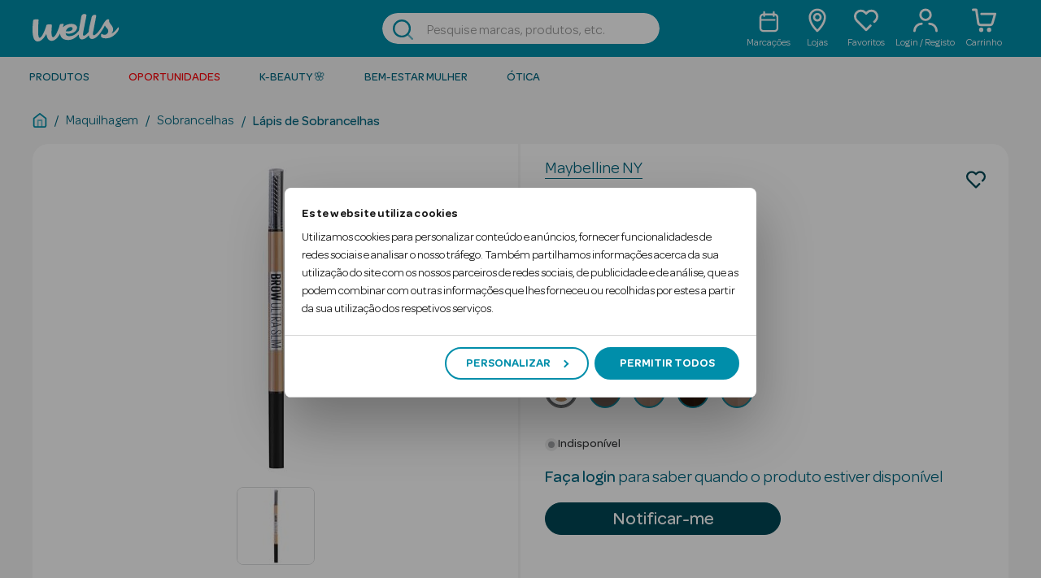

--- FILE ---
content_type: text/css
request_url: https://wells.pt/on/demandware.static/Sites-Wells-Site/-/pt_PT/v1768975368143/css/global.css
body_size: 130307
content:
:root,[data-bs-theme=light]{--bs-blue:#0070d2;--bs-indigo:#6610f2;--bs-purple:#6f42c1;--bs-pink:#d63384;--bs-red:#c00;--bs-orange:#fd7e14;--bs-yellow:#ffc107;--bs-green:#008827;--bs-teal:#20c997;--bs-cyan:#0dcaf0;--bs-black:#000;--bs-white:#fff;--bs-gray:#6c757d;--bs-gray-dark:#343a40;--bs-gray-100:#f8f9fa;--bs-gray-200:#e9ecef;--bs-gray-300:#dee2e6;--bs-gray-400:#ced4da;--bs-gray-500:#adb5bd;--bs-gray-600:#6c757d;--bs-gray-700:#495057;--bs-gray-800:#343a40;--bs-gray-900:#212529;--bs-primary:#00a1e0;--bs-secondary:#6c757d;--bs-success:#008827;--bs-info:#0dcaf0;--bs-warning:#ffc107;--bs-danger:#c00;--bs-light:#f8f9fa;--bs-dark:#212529;--bs-primary-rgb:0,161,224;--bs-secondary-rgb:108,117,125;--bs-success-rgb:0,136,39;--bs-info-rgb:13,202,240;--bs-warning-rgb:255,193,7;--bs-danger-rgb:204,0,0;--bs-light-rgb:248,249,250;--bs-dark-rgb:33,37,41;--bs-primary-text-emphasis:#00405a;--bs-secondary-text-emphasis:#2b2f32;--bs-success-text-emphasis:#003610;--bs-info-text-emphasis:#055160;--bs-warning-text-emphasis:#664d03;--bs-danger-text-emphasis:#520000;--bs-light-text-emphasis:#495057;--bs-dark-text-emphasis:#495057;--bs-primary-bg-subtle:#ccecf9;--bs-secondary-bg-subtle:#e2e3e5;--bs-success-bg-subtle:#cce7d4;--bs-info-bg-subtle:#cff4fc;--bs-warning-bg-subtle:#fff3cd;--bs-danger-bg-subtle:#f5cccc;--bs-light-bg-subtle:#fcfcfd;--bs-dark-bg-subtle:#ced4da;--bs-primary-border-subtle:#99d9f3;--bs-secondary-border-subtle:#c4c8cb;--bs-success-border-subtle:#99cfa9;--bs-info-border-subtle:#9eeaf9;--bs-warning-border-subtle:#ffe69c;--bs-danger-border-subtle:#eb9999;--bs-light-border-subtle:#e9ecef;--bs-dark-border-subtle:#adb5bd;--bs-white-rgb:255,255,255;--bs-black-rgb:0,0,0;--bs-font-sans-serif:system-ui,-apple-system,"Segoe UI",Roboto,"Helvetica Neue","Noto Sans","Liberation Sans",Arial,sans-serif,"Apple Color Emoji","Segoe UI Emoji","Segoe UI Symbol","Noto Color Emoji";--bs-font-monospace:SFMono-Regular,Menlo,Monaco,Consolas,"Liberation Mono","Courier New",monospace;--bs-gradient:linear-gradient(180deg,hsla(0,0%,100%,0.15),hsla(0,0%,100%,0));--bs-body-font-family:var(--bs-font-sans-serif);--bs-body-font-size:1rem;--bs-body-font-weight:400;--bs-body-line-height:1.5;--bs-body-color:#212529;--bs-body-color-rgb:33,37,41;--bs-body-bg:#fff;--bs-body-bg-rgb:255,255,255;--bs-emphasis-color:#000;--bs-emphasis-color-rgb:0,0,0;--bs-secondary-color:rgba(33,37,41,0.75);--bs-secondary-color-rgb:33,37,41;--bs-secondary-bg:#e9ecef;--bs-secondary-bg-rgb:233,236,239;--bs-tertiary-color:rgba(33,37,41,0.5);--bs-tertiary-color-rgb:33,37,41;--bs-tertiary-bg:#f8f9fa;--bs-tertiary-bg-rgb:248,249,250;--bs-heading-color:inherit;--bs-link-color:#006680;--bs-link-color-rgb:0,102,128;--bs-link-decoration:underline;--bs-link-hover-color:#005266;--bs-link-hover-color-rgb:0,82,102;--bs-code-color:#d63384;--bs-highlight-color:#212529;--bs-highlight-bg:#fff3cd;--bs-border-width:1px;--bs-border-style:solid;--bs-border-color:#dee2e6;--bs-border-color-translucent:rgba(0,0,0,0.175);--bs-border-radius:0.1875rem;--bs-border-radius-sm:0.1875rem;--bs-border-radius-lg:0.1875rem;--bs-border-radius-xl:1rem;--bs-border-radius-xxl:2rem;--bs-border-radius-2xl:var(--bs-border-radius-xxl);--bs-border-radius-pill:50rem;--bs-box-shadow:0 0.5rem 1rem rgba(0,0,0,0.15);--bs-box-shadow-sm:0 0.125rem 0.25rem rgba(0,0,0,0.075);--bs-box-shadow-lg:0 1rem 3rem rgba(0,0,0,0.175);--bs-box-shadow-inset:inset 0 1px 2px rgba(0,0,0,0.075);--bs-focus-ring-width:0.25rem;--bs-focus-ring-opacity:0.25;--bs-focus-ring-color:rgba(0,161,224,0.25);--bs-form-valid-color:#008827;--bs-form-valid-border-color:#008827;--bs-form-invalid-color:#c00;--bs-form-invalid-border-color:#c00}*,:after,:before{box-sizing:border-box}@media(prefers-reduced-motion:no-preference){:root{scroll-behavior:smooth}}body{margin:0;font-family:var(--bs-body-font-family);font-size:var(--bs-body-font-size);font-weight:var(--bs-body-font-weight);line-height:var(--bs-body-line-height);color:var(--bs-body-color);text-align:var(--bs-body-text-align);background-color:var(--bs-body-bg);-webkit-text-size-adjust:100%;-webkit-tap-highlight-color:rgba(0,0,0,0)}hr{margin:1rem 0;color:inherit;border:0;border-top:var(--bs-border-width) solid #ccc;opacity:.25}.h1,.h2,.h3,.h4,.h5,.h6,h1,h2,h3,h4,h5,h6{margin-top:0;margin-bottom:.5rem;font-weight:500;line-height:1.2;color:var(--bs-heading-color)}.h1,h1{font-size:calc(1.375rem + 1.5vw)}@media(min-width:1200px){.h1,h1{font-size:2.5rem}}.h2,h2{font-size:calc(1.325rem + .9vw)}@media(min-width:1200px){.h2,h2{font-size:2rem}}.h3,h3{font-size:calc(1.3rem + .6vw)}@media(min-width:1200px){.h3,h3{font-size:1.75rem}}.h4,h4{font-size:calc(1.275rem + .3vw)}@media(min-width:1200px){.h4,h4{font-size:1.5rem}}.h5,h5{font-size:1.25rem}.h6,h6{font-size:1rem}p{margin-top:0;margin-bottom:1rem}abbr[title]{-webkit-text-decoration:underline dotted;text-decoration:underline dotted;cursor:help;-webkit-text-decoration-skip-ink:none;text-decoration-skip-ink:none}address{margin-bottom:1rem;font-style:normal;line-height:inherit}ol,ul{padding-left:2rem}dl,ol,ul{margin-top:0;margin-bottom:1rem}ol ol,ol ul,ul ol,ul ul{margin-bottom:0}dt{font-weight:700}dd{margin-bottom:.5rem;margin-left:0}blockquote{margin:0 0 1rem}b,strong{font-weight:bolder}.small,small{font-size:.875em}.mark,mark{padding:.1875em;color:var(--bs-highlight-color);background-color:var(--bs-highlight-bg)}sub,sup{position:relative;font-size:.75em;line-height:0;vertical-align:baseline}sub{bottom:-.25em}sup{top:-.5em}a{color:rgba(var(--bs-link-color-rgb),var(--bs-link-opacity,1));text-decoration:underline}a:hover{--bs-link-color-rgb:var(--bs-link-hover-color-rgb)}a:not([href]):not([class]),a:not([href]):not([class]):hover{color:inherit;text-decoration:none}code,kbd,pre,samp{font-family:var(--bs-font-monospace);font-size:1em}pre{display:block;margin-top:0;margin-bottom:1rem;overflow:auto;font-size:.875em}pre code{font-size:inherit;color:inherit;word-break:normal}code{font-size:.875em;color:var(--bs-code-color);word-wrap:break-word}a>code{color:inherit}kbd{padding:.1875rem .375rem;font-size:.875em;color:var(--bs-body-bg);background-color:var(--bs-body-color);border-radius:.1875rem}kbd kbd{padding:0;font-size:1em}figure{margin:0 0 1rem}img,svg{vertical-align:middle}table{caption-side:bottom;border-collapse:collapse}caption{padding-top:.5rem;padding-bottom:.5rem;color:var(--bs-secondary-color);text-align:left}th{text-align:inherit;text-align:-webkit-match-parent}tbody,td,tfoot,th,thead,tr{border:0 solid;border-color:inherit}label{display:inline-block}button{border-radius:0}button:focus:not(:focus-visible){outline:0}button,input,optgroup,select,textarea{margin:0;font-family:inherit;font-size:inherit;line-height:inherit}button,select{text-transform:none}[role=button]{cursor:pointer}select{word-wrap:normal}select:disabled{opacity:1}[list]:not([type=date]):not([type=datetime-local]):not([type=month]):not([type=week]):not([type=time])::-webkit-calendar-picker-indicator{display:none!important}[type=button],[type=reset],[type=submit],button{-webkit-appearance:button}[type=button]:not(:disabled),[type=reset]:not(:disabled),[type=submit]:not(:disabled),button:not(:disabled){cursor:pointer}::-moz-focus-inner{padding:0;border-style:none}textarea{resize:vertical}fieldset{min-width:0;padding:0;margin:0;border:0}legend{float:left;width:100%;padding:0;margin-bottom:.5rem;font-size:calc(1.275rem + .3vw);line-height:inherit}@media(min-width:1200px){legend{font-size:1.5rem}}legend+*{clear:left}::-webkit-datetime-edit-day-field,::-webkit-datetime-edit-fields-wrapper,::-webkit-datetime-edit-hour-field,::-webkit-datetime-edit-minute,::-webkit-datetime-edit-month-field,::-webkit-datetime-edit-text,::-webkit-datetime-edit-year-field{padding:0}::-webkit-inner-spin-button{height:auto}[type=search]{-webkit-appearance:textfield;outline-offset:-2px}::-webkit-search-decoration{-webkit-appearance:none}::-webkit-color-swatch-wrapper{padding:0}::file-selector-button{font:inherit;-webkit-appearance:button}output{display:inline-block}iframe{border:0}summary{display:list-item;cursor:pointer}progress{vertical-align:baseline}[hidden]{display:none!important}.lead{font-size:1.25rem;font-weight:300}.display-1{font-size:calc(1.625rem + 4.5vw);font-weight:300;line-height:1.2}@media(min-width:1200px){.display-1{font-size:5rem}}.display-2{font-size:calc(1.575rem + 3.9vw);font-weight:300;line-height:1.2}@media(min-width:1200px){.display-2{font-size:4.5rem}}.display-3{font-size:calc(1.525rem + 3.3vw);font-weight:300;line-height:1.2}@media(min-width:1200px){.display-3{font-size:4rem}}.display-4{font-size:calc(1.475rem + 2.7vw);font-weight:300;line-height:1.2}@media(min-width:1200px){.display-4{font-size:3.5rem}}.display-5{font-size:calc(1.425rem + 2.1vw);font-weight:300;line-height:1.2}@media(min-width:1200px){.display-5{font-size:3rem}}.display-6{font-size:calc(1.375rem + 1.5vw);font-weight:300;line-height:1.2}@media(min-width:1200px){.display-6{font-size:2.5rem}}.list-inline,.list-unstyled{padding-left:0;list-style:none}.list-inline-item{display:inline-block}.list-inline-item:not(:last-child){margin-right:.5rem}.initialism{font-size:.875em;text-transform:uppercase}.blockquote{margin-bottom:1rem;font-size:1.25rem}.blockquote>:last-child{margin-bottom:0}.blockquote-footer{margin-top:-1rem;margin-bottom:1rem;font-size:.875em;color:#6c757d}.blockquote-footer:before{content:"— "}.img-fluid,.img-thumbnail{max-width:100%;height:auto}.img-thumbnail{padding:.25rem;background-color:var(--bs-body-bg);border:var(--bs-border-width) solid var(--bs-border-color);border-radius:var(--bs-border-radius)}.figure{display:inline-block}.figure-img{margin-bottom:.5rem;line-height:1}.figure-caption{font-size:.875em;color:var(--bs-secondary-color)}.container,.container-fluid{--bs-gutter-x:1.5rem;--bs-gutter-y:0;padding-right:calc(var(--bs-gutter-x)*0.5);padding-left:calc(var(--bs-gutter-x)*0.5)}:root{--bs-breakpoint-xs:0;--bs-breakpoint-sm:768px;--bs-breakpoint-md:1280px;--bs-breakpoint-lg:1920px}.row{--bs-gutter-x:1.5rem;--bs-gutter-y:0;margin-top:calc(var(--bs-gutter-y)*-1);margin-right:calc(var(--bs-gutter-x)*-0.5);margin-left:calc(var(--bs-gutter-x)*-0.5)}.row>*{flex-shrink:0;width:100%;max-width:100%;padding-right:calc(var(--bs-gutter-x)*0.5);padding-left:calc(var(--bs-gutter-x)*0.5);margin-top:var(--bs-gutter-y)}.col{flex:1 0 0%}.row-cols-auto>*{flex:0 0 auto;width:auto}.row-cols-1>*{flex:0 0 auto;width:100%}.row-cols-2>*{flex:0 0 auto;width:50%}.row-cols-3>*{flex:0 0 auto;width:33.33333333%}.row-cols-4>*{flex:0 0 auto;width:25%}.row-cols-5>*{flex:0 0 auto;width:20%}.row-cols-6>*{flex:0 0 auto;width:16.66666667%}.col-auto{flex:0 0 auto;width:auto}.col-1{flex:0 0 auto;width:8.33333333%}.col-2{flex:0 0 auto;width:16.66666667%}.col-3{flex:0 0 auto;width:25%}.col-4{flex:0 0 auto;width:33.33333333%}.col-5{flex:0 0 auto;width:41.66666667%}.col-6{flex:0 0 auto;width:50%}.col-7{flex:0 0 auto;width:58.33333333%}.col-8{flex:0 0 auto;width:66.66666667%}.col-9{flex:0 0 auto;width:75%}.col-10{flex:0 0 auto;width:83.33333333%}.col-11{flex:0 0 auto;width:91.66666667%}.col-12{flex:0 0 auto;width:100%}.offset-1{margin-left:8.33333333%}.offset-2{margin-left:16.66666667%}.offset-3{margin-left:25%}.offset-4{margin-left:33.33333333%}.offset-5{margin-left:41.66666667%}.offset-6{margin-left:50%}.offset-7{margin-left:58.33333333%}.offset-8{margin-left:66.66666667%}.offset-9{margin-left:75%}.offset-10{margin-left:83.33333333%}.offset-11{margin-left:91.66666667%}.g-0,.gx-0{--bs-gutter-x:0}.g-0,.gy-0{--bs-gutter-y:0}.g-1,.gx-1{--bs-gutter-x:0.25rem}.g-1,.gy-1{--bs-gutter-y:0.25rem}.g-2,.gx-2{--bs-gutter-x:0.5rem}.g-2,.gy-2{--bs-gutter-y:0.5rem}.g-3,.gx-3{--bs-gutter-x:1rem}.g-3,.gy-3{--bs-gutter-y:1rem}.g-4,.gx-4{--bs-gutter-x:1.5rem}.g-4,.gy-4{--bs-gutter-y:1.5rem}.g-5,.gx-5{--bs-gutter-x:3rem}.g-5,.gy-5{--bs-gutter-y:3rem}@media(min-width:768px){.col-sm{flex:1 0 0%}.row-cols-sm-auto>*{flex:0 0 auto;width:auto}.row-cols-sm-1>*{flex:0 0 auto;width:100%}.row-cols-sm-2>*{flex:0 0 auto;width:50%}.row-cols-sm-3>*{flex:0 0 auto;width:33.33333333%}.row-cols-sm-4>*{flex:0 0 auto;width:25%}.row-cols-sm-5>*{flex:0 0 auto;width:20%}.row-cols-sm-6>*{flex:0 0 auto;width:16.66666667%}.col-sm-auto{flex:0 0 auto;width:auto}.col-sm-1{flex:0 0 auto;width:8.33333333%}.col-sm-2{flex:0 0 auto;width:16.66666667%}.col-sm-3{flex:0 0 auto;width:25%}.col-sm-4{flex:0 0 auto;width:33.33333333%}.col-sm-5{flex:0 0 auto;width:41.66666667%}.col-sm-6{flex:0 0 auto;width:50%}.col-sm-7{flex:0 0 auto;width:58.33333333%}.col-sm-8{flex:0 0 auto;width:66.66666667%}.col-sm-9{flex:0 0 auto;width:75%}.col-sm-10{flex:0 0 auto;width:83.33333333%}.col-sm-11{flex:0 0 auto;width:91.66666667%}.col-sm-12{flex:0 0 auto;width:100%}.offset-sm-0{margin-left:0}.offset-sm-1{margin-left:8.33333333%}.offset-sm-2{margin-left:16.66666667%}.offset-sm-3{margin-left:25%}.offset-sm-4{margin-left:33.33333333%}.offset-sm-5{margin-left:41.66666667%}.offset-sm-6{margin-left:50%}.offset-sm-7{margin-left:58.33333333%}.offset-sm-8{margin-left:66.66666667%}.offset-sm-9{margin-left:75%}.offset-sm-10{margin-left:83.33333333%}.offset-sm-11{margin-left:91.66666667%}.g-sm-0,.gx-sm-0{--bs-gutter-x:0}.g-sm-0,.gy-sm-0{--bs-gutter-y:0}.g-sm-1,.gx-sm-1{--bs-gutter-x:0.25rem}.g-sm-1,.gy-sm-1{--bs-gutter-y:0.25rem}.g-sm-2,.gx-sm-2{--bs-gutter-x:0.5rem}.g-sm-2,.gy-sm-2{--bs-gutter-y:0.5rem}.g-sm-3,.gx-sm-3{--bs-gutter-x:1rem}.g-sm-3,.gy-sm-3{--bs-gutter-y:1rem}.g-sm-4,.gx-sm-4{--bs-gutter-x:1.5rem}.g-sm-4,.gy-sm-4{--bs-gutter-y:1.5rem}.g-sm-5,.gx-sm-5{--bs-gutter-x:3rem}.g-sm-5,.gy-sm-5{--bs-gutter-y:3rem}}@media(min-width:1280px){.col-md{flex:1 0 0%}.row-cols-md-auto>*{flex:0 0 auto;width:auto}.row-cols-md-1>*{flex:0 0 auto;width:100%}.row-cols-md-2>*{flex:0 0 auto;width:50%}.row-cols-md-3>*{flex:0 0 auto;width:33.33333333%}.row-cols-md-4>*{flex:0 0 auto;width:25%}.row-cols-md-5>*{flex:0 0 auto;width:20%}.row-cols-md-6>*{flex:0 0 auto;width:16.66666667%}.col-md-auto{flex:0 0 auto;width:auto}.col-md-1{flex:0 0 auto;width:8.33333333%}.col-md-2{flex:0 0 auto;width:16.66666667%}.col-md-3{flex:0 0 auto;width:25%}.col-md-4{flex:0 0 auto;width:33.33333333%}.col-md-5{flex:0 0 auto;width:41.66666667%}.col-md-6{flex:0 0 auto;width:50%}.col-md-7{flex:0 0 auto;width:58.33333333%}.col-md-8{flex:0 0 auto;width:66.66666667%}.col-md-9{flex:0 0 auto;width:75%}.col-md-10{flex:0 0 auto;width:83.33333333%}.col-md-11{flex:0 0 auto;width:91.66666667%}.col-md-12{flex:0 0 auto;width:100%}.offset-md-0{margin-left:0}.offset-md-1{margin-left:8.33333333%}.offset-md-2{margin-left:16.66666667%}.offset-md-3{margin-left:25%}.offset-md-4{margin-left:33.33333333%}.offset-md-5{margin-left:41.66666667%}.offset-md-6{margin-left:50%}.offset-md-7{margin-left:58.33333333%}.offset-md-8{margin-left:66.66666667%}.offset-md-9{margin-left:75%}.offset-md-10{margin-left:83.33333333%}.offset-md-11{margin-left:91.66666667%}.g-md-0,.gx-md-0{--bs-gutter-x:0}.g-md-0,.gy-md-0{--bs-gutter-y:0}.g-md-1,.gx-md-1{--bs-gutter-x:0.25rem}.g-md-1,.gy-md-1{--bs-gutter-y:0.25rem}.g-md-2,.gx-md-2{--bs-gutter-x:0.5rem}.g-md-2,.gy-md-2{--bs-gutter-y:0.5rem}.g-md-3,.gx-md-3{--bs-gutter-x:1rem}.g-md-3,.gy-md-3{--bs-gutter-y:1rem}.g-md-4,.gx-md-4{--bs-gutter-x:1.5rem}.g-md-4,.gy-md-4{--bs-gutter-y:1.5rem}.g-md-5,.gx-md-5{--bs-gutter-x:3rem}.g-md-5,.gy-md-5{--bs-gutter-y:3rem}}@media(min-width:1920px){.col-lg{flex:1 0 0%}.row-cols-lg-auto>*{flex:0 0 auto;width:auto}.row-cols-lg-1>*{flex:0 0 auto;width:100%}.row-cols-lg-2>*{flex:0 0 auto;width:50%}.row-cols-lg-3>*{flex:0 0 auto;width:33.33333333%}.row-cols-lg-4>*{flex:0 0 auto;width:25%}.row-cols-lg-5>*{flex:0 0 auto;width:20%}.row-cols-lg-6>*{flex:0 0 auto;width:16.66666667%}.col-lg-auto{flex:0 0 auto;width:auto}.col-lg-1{flex:0 0 auto;width:8.33333333%}.col-lg-2{flex:0 0 auto;width:16.66666667%}.col-lg-3{flex:0 0 auto;width:25%}.col-lg-4{flex:0 0 auto;width:33.33333333%}.col-lg-5{flex:0 0 auto;width:41.66666667%}.col-lg-6{flex:0 0 auto;width:50%}.col-lg-7{flex:0 0 auto;width:58.33333333%}.col-lg-8{flex:0 0 auto;width:66.66666667%}.col-lg-9{flex:0 0 auto;width:75%}.col-lg-10{flex:0 0 auto;width:83.33333333%}.col-lg-11{flex:0 0 auto;width:91.66666667%}.col-lg-12{flex:0 0 auto;width:100%}.offset-lg-0{margin-left:0}.offset-lg-1{margin-left:8.33333333%}.offset-lg-2{margin-left:16.66666667%}.offset-lg-3{margin-left:25%}.offset-lg-4{margin-left:33.33333333%}.offset-lg-5{margin-left:41.66666667%}.offset-lg-6{margin-left:50%}.offset-lg-7{margin-left:58.33333333%}.offset-lg-8{margin-left:66.66666667%}.offset-lg-9{margin-left:75%}.offset-lg-10{margin-left:83.33333333%}.offset-lg-11{margin-left:91.66666667%}.g-lg-0,.gx-lg-0{--bs-gutter-x:0}.g-lg-0,.gy-lg-0{--bs-gutter-y:0}.g-lg-1,.gx-lg-1{--bs-gutter-x:0.25rem}.g-lg-1,.gy-lg-1{--bs-gutter-y:0.25rem}.g-lg-2,.gx-lg-2{--bs-gutter-x:0.5rem}.g-lg-2,.gy-lg-2{--bs-gutter-y:0.5rem}.g-lg-3,.gx-lg-3{--bs-gutter-x:1rem}.g-lg-3,.gy-lg-3{--bs-gutter-y:1rem}.g-lg-4,.gx-lg-4{--bs-gutter-x:1.5rem}.g-lg-4,.gy-lg-4{--bs-gutter-y:1.5rem}.g-lg-5,.gx-lg-5{--bs-gutter-x:3rem}.g-lg-5,.gy-lg-5{--bs-gutter-y:3rem}}.form-label{margin-bottom:.5rem}.col-form-label{padding-top:calc(.375rem + var(--bs-border-width));padding-bottom:calc(.375rem + var(--bs-border-width));margin-bottom:0;font-size:inherit;line-height:1.5}.col-form-label-lg{padding-top:calc(.5rem + var(--bs-border-width));padding-bottom:calc(.5rem + var(--bs-border-width));font-size:1.25rem}.col-form-label-sm{padding-top:calc(.25rem + var(--bs-border-width));padding-bottom:calc(.25rem + var(--bs-border-width));font-size:.875rem}.form-text{margin-top:.25rem;font-size:.875em;color:var(--bs-secondary-color)}.form-control{display:block;width:100%;padding:.375rem .75rem;font-size:1rem;font-weight:400;line-height:1.5;color:var(--bs-body-color);-webkit-appearance:none;-moz-appearance:none;appearance:none;background-color:var(--bs-body-bg);background-clip:padding-box;border:var(--bs-border-width) solid var(--bs-border-color);border-radius:var(--bs-border-radius);transition:border-color .15s ease-in-out,box-shadow .15s ease-in-out}@media(prefers-reduced-motion:reduce){.form-control{transition:none}}.form-control[type=file]{overflow:hidden}.form-control[type=file]:not(:disabled):not([readonly]){cursor:pointer}.form-control:focus{color:var(--bs-body-color);background-color:var(--bs-body-bg);border-color:#80d0f0;outline:0;box-shadow:0 0 0 .25rem rgba(0,161,224,.25)}.form-control::-webkit-date-and-time-value{min-width:85px;height:1.5em;margin:0}.form-control::-webkit-datetime-edit{display:block;padding:0}.form-control::-moz-placeholder{color:var(--bs-secondary-color);opacity:1}.form-control::placeholder{color:var(--bs-secondary-color);opacity:1}.form-control:disabled{background-color:var(--bs-secondary-bg);opacity:1}.form-control::file-selector-button{padding:.375rem .75rem;margin:-.375rem -.75rem;margin-inline-end:.75rem;color:var(--bs-body-color);background-color:var(--bs-tertiary-bg);pointer-events:none;border:0 solid;border-color:inherit;border-inline-end-width:var(--bs-border-width);border-radius:0;transition:color .15s ease-in-out,background-color .15s ease-in-out,border-color .15s ease-in-out,box-shadow .15s ease-in-out}@media(prefers-reduced-motion:reduce){.form-control::file-selector-button{transition:none}}.form-control:hover:not(:disabled):not([readonly])::file-selector-button{background-color:var(--bs-secondary-bg)}.form-control-plaintext{display:block;width:100%;padding:.375rem 0;margin-bottom:0;line-height:1.5;color:var(--bs-body-color);background-color:transparent;border-width:medium;border-left:0 solid transparent;border-bottom:var(--bs-border-width) solid transparent;border-right:0 solid transparent;border-top:var(--bs-border-width) solid transparent}.form-control-plaintext:focus{outline:0}.form-control-plaintext.form-control-lg,.form-control-plaintext.form-control-sm{padding-right:0;padding-left:0}.form-control-sm{min-height:calc(1.5em + .5rem + var(--bs-border-width)*2);padding:.25rem .5rem;font-size:.875rem;border-radius:var(--bs-border-radius-sm)}.form-control-sm::file-selector-button{padding:.25rem .5rem;margin:-.25rem -.5rem;margin-inline-end:.5rem}.form-control-lg{min-height:calc(1.5em + 1rem + var(--bs-border-width)*2);padding:.5rem 1rem;font-size:1.25rem;border-radius:var(--bs-border-radius-lg)}.form-control-lg::file-selector-button{padding:.5rem 1rem;margin:-.5rem -1rem;margin-inline-end:1rem}textarea.form-control{min-height:calc(1.5em + .75rem + var(--bs-border-width)*2)}textarea.form-control-sm{min-height:calc(1.5em + .5rem + var(--bs-border-width)*2)}textarea.form-control-lg{min-height:calc(1.5em + 1rem + var(--bs-border-width)*2)}.form-control-color{width:3rem;height:calc(1.5em + .75rem + var(--bs-border-width)*2);padding:.375rem}.form-control-color:not(:disabled):not([readonly]){cursor:pointer}.form-control-color::-moz-color-swatch{border:0!important;border-radius:var(--bs-border-radius)}.form-control-color::-webkit-color-swatch{border:0!important;border-radius:var(--bs-border-radius)}.form-control-color.form-control-sm{height:calc(1.5em + .5rem + var(--bs-border-width)*2)}.form-control-color.form-control-lg{height:calc(1.5em + 1rem + var(--bs-border-width)*2)}.form-select{--bs-form-select-bg-img:url("data:image/svg+xml;charset=utf-8,%3Csvg xmlns='http://www.w3.org/2000/svg' viewBox='0 0 16 16'%3E%3Cpath fill='none' stroke='%23343a40' stroke-linecap='round' stroke-linejoin='round' stroke-width='2' d='M2 5l6 6 6-6'/%3E%3C/svg%3E");display:block;width:100%;padding:.375rem 2.25rem .375rem .75rem;font-size:1rem;font-weight:400;line-height:1.5;color:var(--bs-body-color);-webkit-appearance:none;-moz-appearance:none;appearance:none;background-color:var(--bs-body-bg);background-image:var(--bs-form-select-bg-img),var(--bs-form-select-bg-icon,none);background-repeat:no-repeat;background-position:right .75rem center;background-size:16px 12px;border:var(--bs-border-width) solid var(--bs-border-color);border-radius:var(--bs-border-radius);transition:border-color .15s ease-in-out,box-shadow .15s ease-in-out}@media(prefers-reduced-motion:reduce){.form-select{transition:none}}.form-select:focus{border-color:#80d0f0;outline:0;box-shadow:0 0 0 .25rem rgba(0,161,224,.25)}.form-select[multiple],.form-select[size]:not([size="1"]){padding-right:.75rem;background-image:none}.form-select:disabled{background-color:var(--bs-secondary-bg)}.form-select:-moz-focusring{color:transparent;text-shadow:0 0 0 var(--bs-body-color)}.form-select-sm{padding-top:.25rem;padding-bottom:.25rem;padding-left:.5rem;font-size:.875rem;border-radius:var(--bs-border-radius-sm)}.form-select-lg{padding-top:.5rem;padding-bottom:.5rem;padding-left:1rem;font-size:1.25rem;border-radius:var(--bs-border-radius-lg)}.form-check{display:block;min-height:1.5rem;padding-left:1.5em;margin-bottom:.125rem}.form-check .form-check-input{float:left;margin-left:-1.5em}.form-check-reverse{padding-right:1.5em;padding-left:0;text-align:right}.form-check-reverse .form-check-input{float:right;margin-right:-1.5em;margin-left:0}.form-check-input{--bs-form-check-bg:var(--bs-body-bg);flex-shrink:0;width:1em;height:1em;margin-top:.25em;vertical-align:top;-webkit-appearance:none;-moz-appearance:none;appearance:none;background-color:var(--bs-form-check-bg);background-image:var(--bs-form-check-bg-image);background-repeat:no-repeat;background-position:50%;background-size:contain;border:var(--bs-border-width) solid var(--bs-border-color);print-color-adjust:exact}.form-check-input[type=checkbox]{border-radius:.25em}.form-check-input[type=radio]{border-radius:50%}.form-check-input:active{filter:brightness(90%)}.form-check-input:focus{border-color:#80d0f0;outline:0;box-shadow:0 0 0 .25rem rgba(0,161,224,.25)}.form-check-input:checked{background-color:#00a1e0;border-color:#00a1e0}.form-check-input:checked[type=checkbox]{--bs-form-check-bg-image:url("data:image/svg+xml;charset=utf-8,%3Csvg xmlns='http://www.w3.org/2000/svg' viewBox='0 0 20 20'%3E%3Cpath fill='none' stroke='%23fff' stroke-linecap='round' stroke-linejoin='round' stroke-width='3' d='M6 10l3 3 6-6'/%3E%3C/svg%3E")}.form-check-input:checked[type=radio]{--bs-form-check-bg-image:url("data:image/svg+xml;charset=utf-8,%3Csvg xmlns='http://www.w3.org/2000/svg' viewBox='-4 -4 8 8'%3E%3Ccircle r='2' fill='%23fff'/%3E%3C/svg%3E")}.form-check-input[type=checkbox]:indeterminate{background-color:#00a1e0;border-color:#00a1e0;--bs-form-check-bg-image:url("data:image/svg+xml;charset=utf-8,%3Csvg xmlns='http://www.w3.org/2000/svg' viewBox='0 0 20 20'%3E%3Cpath fill='none' stroke='%23fff' stroke-linecap='round' stroke-linejoin='round' stroke-width='3' d='M6 10h8'/%3E%3C/svg%3E")}.form-check-input:disabled{pointer-events:none;filter:none;opacity:.5}.form-check-input:disabled~.form-check-label,.form-check-input[disabled]~.form-check-label{cursor:default;opacity:.5}.form-switch{padding-left:2.5em}.form-switch .form-check-input{--bs-form-switch-bg:url("data:image/svg+xml;charset=utf-8,%3Csvg xmlns='http://www.w3.org/2000/svg' viewBox='-4 -4 8 8'%3E%3Ccircle r='3' fill='rgba(0, 0, 0, 0.25)'/%3E%3C/svg%3E");width:2em;margin-left:-2.5em;background-image:var(--bs-form-switch-bg);background-position:0;border-radius:2em;transition:background-position .15s ease-in-out}@media(prefers-reduced-motion:reduce){.form-switch .form-check-input{transition:none}}.form-switch .form-check-input:focus{--bs-form-switch-bg:url("data:image/svg+xml;charset=utf-8,%3Csvg xmlns='http://www.w3.org/2000/svg' viewBox='-4 -4 8 8'%3E%3Ccircle r='3' fill='%2380d0f0'/%3E%3C/svg%3E")}.form-switch .form-check-input:checked{background-position:100%;--bs-form-switch-bg:url("data:image/svg+xml;charset=utf-8,%3Csvg xmlns='http://www.w3.org/2000/svg' viewBox='-4 -4 8 8'%3E%3Ccircle r='3' fill='%23fff'/%3E%3C/svg%3E")}.form-switch.form-check-reverse{padding-right:2.5em;padding-left:0}.form-switch.form-check-reverse .form-check-input{margin-right:-2.5em;margin-left:0}.form-check-inline{display:inline-block;margin-right:1rem}.btn-check{position:absolute;clip:rect(0,0,0,0);pointer-events:none}.btn-check:disabled+.btn,.btn-check[disabled]+.btn{pointer-events:none;filter:none;opacity:.65}.form-range{width:100%;height:1.5rem;padding:0;-webkit-appearance:none;-moz-appearance:none;appearance:none;background-color:transparent}.form-range:focus{outline:0}.form-range:focus::-webkit-slider-thumb{box-shadow:0 0 0 1px #fff,0 0 0 .25rem rgba(0,161,224,.25)}.form-range:focus::-moz-range-thumb{box-shadow:0 0 0 1px #fff,0 0 0 .25rem rgba(0,161,224,.25)}.form-range::-moz-focus-outer{border:0}.form-range::-webkit-slider-thumb{width:1rem;height:1rem;margin-top:-.25rem;-webkit-appearance:none;appearance:none;background-color:#00a1e0;border:0;border-radius:1rem;-webkit-transition:background-color .15s ease-in-out,border-color .15s ease-in-out,box-shadow .15s ease-in-out;transition:background-color .15s ease-in-out,border-color .15s ease-in-out,box-shadow .15s ease-in-out}@media(prefers-reduced-motion:reduce){.form-range::-webkit-slider-thumb{-webkit-transition:none;transition:none}}.form-range::-webkit-slider-thumb:active{background-color:#b3e3f6}.form-range::-webkit-slider-runnable-track{width:100%;height:.5rem;color:transparent;cursor:pointer;background-color:var(--bs-secondary-bg);border-color:transparent;border-radius:1rem}.form-range::-moz-range-thumb{width:1rem;height:1rem;-moz-appearance:none;appearance:none;background-color:#00a1e0;border:0;border-radius:1rem;-moz-transition:background-color .15s ease-in-out,border-color .15s ease-in-out,box-shadow .15s ease-in-out;transition:background-color .15s ease-in-out,border-color .15s ease-in-out,box-shadow .15s ease-in-out}@media(prefers-reduced-motion:reduce){.form-range::-moz-range-thumb{-moz-transition:none;transition:none}}.form-range::-moz-range-thumb:active{background-color:#b3e3f6}.form-range::-moz-range-track{width:100%;height:.5rem;color:transparent;cursor:pointer;background-color:var(--bs-secondary-bg);border-color:transparent;border-radius:1rem}.form-range:disabled{pointer-events:none}.form-range:disabled::-webkit-slider-thumb{background-color:var(--bs-secondary-color)}.form-range:disabled::-moz-range-thumb{background-color:var(--bs-secondary-color)}.form-floating{position:relative}.form-floating>.form-control,.form-floating>.form-control-plaintext,.form-floating>.form-select{height:calc(3.5rem + var(--bs-border-width)*2);min-height:calc(3.5rem + var(--bs-border-width)*2);line-height:1.25}.form-floating>label{position:absolute;top:0;left:0;z-index:2;height:100%;padding:1rem .75rem;overflow:hidden;text-align:start;text-overflow:ellipsis;white-space:nowrap;pointer-events:none;border:var(--bs-border-width) solid transparent;transform-origin:0 0;transition:opacity .1s ease-in-out,transform .1s ease-in-out}@media(prefers-reduced-motion:reduce){.form-floating>label{transition:none}}.form-floating>.form-control,.form-floating>.form-control-plaintext{padding:1rem .75rem}.form-floating>.form-control-plaintext::-moz-placeholder,.form-floating>.form-control::-moz-placeholder{color:transparent}.form-floating>.form-control-plaintext::placeholder,.form-floating>.form-control::placeholder{color:transparent}.form-floating>.form-control-plaintext:not(:-moz-placeholder-shown),.form-floating>.form-control:not(:-moz-placeholder-shown){padding-top:1.625rem;padding-bottom:.625rem}.form-floating>.form-control-plaintext:focus,.form-floating>.form-control-plaintext:not(:placeholder-shown),.form-floating>.form-control:focus,.form-floating>.form-control:not(:placeholder-shown){padding-top:1.625rem;padding-bottom:.625rem}.form-floating>.form-control-plaintext:-webkit-autofill,.form-floating>.form-control:-webkit-autofill{padding-top:1.625rem;padding-bottom:.625rem}.form-floating>.form-select{padding-top:1.625rem;padding-bottom:.625rem}.form-floating>.form-control:not(:-moz-placeholder-shown)~label{color:rgba(var(--bs-body-color-rgb),.65);transform:scale(.85) translateY(-.5rem) translateX(.15rem)}.form-floating>.form-control-plaintext~label,.form-floating>.form-control:focus~label,.form-floating>.form-control:not(:placeholder-shown)~label,.form-floating>.form-select~label{color:rgba(var(--bs-body-color-rgb),.65);transform:scale(.85) translateY(-.5rem) translateX(.15rem)}.form-floating>.form-control:not(:-moz-placeholder-shown)~label:after{position:absolute;inset:1rem .375rem;z-index:-1;height:1.5em;content:"";background-color:var(--bs-body-bg);border-radius:var(--bs-border-radius)}.form-floating>.form-control-plaintext~label:after,.form-floating>.form-control:focus~label:after,.form-floating>.form-control:not(:placeholder-shown)~label:after,.form-floating>.form-select~label:after{position:absolute;inset:1rem .375rem;z-index:-1;height:1.5em;content:"";background-color:var(--bs-body-bg);border-radius:var(--bs-border-radius)}.form-floating>.form-control:-webkit-autofill~label{color:rgba(var(--bs-body-color-rgb),.65);transform:scale(.85) translateY(-.5rem) translateX(.15rem)}.form-floating>.form-control-plaintext~label{border-left-width:0;border-bottom-width:var(--bs-border-width);border-right-width:0;border-top-width:var(--bs-border-width)}.form-floating>.form-control:disabled~label,.form-floating>:disabled~label{color:#6c757d}.form-floating>.form-control:disabled~label:after,.form-floating>:disabled~label:after{background-color:var(--bs-secondary-bg)}.input-group{position:relative;display:flex;flex-wrap:wrap;align-items:stretch;width:100%}.input-group>.form-control,.input-group>.form-floating,.input-group>.form-select{position:relative;flex:1 1 auto;width:1%;min-width:0}.input-group>.form-control:focus,.input-group>.form-floating:focus-within,.input-group>.form-select:focus{z-index:5}.input-group .btn{position:relative;z-index:2}.input-group .btn:focus{z-index:5}.input-group-text{display:flex;align-items:center;padding:.375rem .75rem;font-size:1rem;font-weight:400;line-height:1.5;color:var(--bs-body-color);text-align:center;white-space:nowrap;background-color:var(--bs-tertiary-bg);border:var(--bs-border-width) solid var(--bs-border-color);border-radius:var(--bs-border-radius)}.input-group-lg>.btn,.input-group-lg>.form-control,.input-group-lg>.form-select,.input-group-lg>.input-group-text{padding:.5rem 1rem;font-size:1.25rem;border-radius:var(--bs-border-radius-lg)}.input-group-sm>.btn,.input-group-sm>.form-control,.input-group-sm>.form-select,.input-group-sm>.input-group-text{padding:.25rem .5rem;font-size:.875rem;border-radius:var(--bs-border-radius-sm)}.input-group-lg>.form-select,.input-group-sm>.form-select{padding-right:3rem}.input-group.has-validation>.dropdown-toggle:nth-last-child(n+4),.input-group.has-validation>.form-floating:nth-last-child(n+3)>.form-control,.input-group.has-validation>.form-floating:nth-last-child(n+3)>.form-select,.input-group.has-validation>:nth-last-child(n+3):not(.dropdown-toggle):not(.dropdown-menu):not(.form-floating),.input-group:not(.has-validation)>.dropdown-toggle:nth-last-child(n+3),.input-group:not(.has-validation)>.form-floating:not(:last-child)>.form-control,.input-group:not(.has-validation)>.form-floating:not(:last-child)>.form-select,.input-group:not(.has-validation)>:not(:last-child):not(.dropdown-toggle):not(.dropdown-menu):not(.form-floating){border-top-right-radius:0;border-bottom-right-radius:0}.input-group>:not(:first-child):not(.dropdown-menu):not(.valid-tooltip):not(.valid-feedback):not(.invalid-tooltip):not(.invalid-feedback){margin-left:calc(var(--bs-border-width)*-1);border-top-left-radius:0;border-bottom-left-radius:0}.input-group>.form-floating:not(:first-child)>.form-control,.input-group>.form-floating:not(:first-child)>.form-select{border-top-left-radius:0;border-bottom-left-radius:0}.valid-feedback{display:none;width:100%;margin-top:.25rem;font-size:.875em;color:var(--bs-form-valid-color)}.valid-tooltip{position:absolute;top:100%;z-index:5;display:none;max-width:100%;padding:.25rem .5rem;margin-top:.1rem;font-size:.875rem;color:#fff;background-color:var(--bs-success);border-radius:var(--bs-border-radius)}.is-valid~.valid-feedback,.is-valid~.valid-tooltip,.was-validated :valid~.valid-feedback,.was-validated :valid~.valid-tooltip{display:block}.form-control.is-valid,.was-validated .form-control:valid{border-color:var(--bs-form-valid-border-color);padding-right:calc(1.5em + .75rem);background-image:url("data:image/svg+xml;charset=utf-8,%3Csvg xmlns='http://www.w3.org/2000/svg' viewBox='0 0 8 8'%3E%3Cpath fill='%23008827' d='M2.3 6.73L.6 4.53c-.4-1.04.46-1.4 1.1-.8l1.1 1.4 3.4-3.8c.6-.63 1.6-.27 1.2.7l-4 4.6c-.43.5-.8.4-1.1.1z'/%3E%3C/svg%3E");background-repeat:no-repeat;background-position:right calc(.375em + .1875rem) center;background-size:calc(.75em + .375rem) calc(.75em + .375rem)}.form-control.is-valid:focus,.was-validated .form-control:valid:focus{border-color:var(--bs-form-valid-border-color);box-shadow:0 0 0 .25rem rgba(var(--bs-success-rgb),.25)}.was-validated textarea.form-control:valid,textarea.form-control.is-valid{padding-right:calc(1.5em + .75rem);background-position:top calc(.375em + .1875rem) right calc(.375em + .1875rem)}.form-select.is-valid,.was-validated .form-select:valid{border-color:var(--bs-form-valid-border-color)}.form-select.is-valid:not([multiple]):not([size]),.form-select.is-valid:not([multiple])[size="1"],.was-validated .form-select:valid:not([multiple]):not([size]),.was-validated .form-select:valid:not([multiple])[size="1"]{--bs-form-select-bg-icon:url("data:image/svg+xml;charset=utf-8,%3Csvg xmlns='http://www.w3.org/2000/svg' viewBox='0 0 8 8'%3E%3Cpath fill='%23008827' d='M2.3 6.73L.6 4.53c-.4-1.04.46-1.4 1.1-.8l1.1 1.4 3.4-3.8c.6-.63 1.6-.27 1.2.7l-4 4.6c-.43.5-.8.4-1.1.1z'/%3E%3C/svg%3E");padding-right:4.125rem;background-position:right .75rem center,center right 2.25rem;background-size:16px 12px,calc(.75em + .375rem) calc(.75em + .375rem)}.form-select.is-valid:focus,.was-validated .form-select:valid:focus{border-color:var(--bs-form-valid-border-color);box-shadow:0 0 0 .25rem rgba(var(--bs-success-rgb),.25)}.form-control-color.is-valid,.was-validated .form-control-color:valid{width:calc(3.75rem + 1.5em)}.form-check-input.is-valid,.was-validated .form-check-input:valid{border-color:var(--bs-form-valid-border-color)}.form-check-input.is-valid:checked,.was-validated .form-check-input:valid:checked{background-color:var(--bs-form-valid-color)}.form-check-input.is-valid:focus,.was-validated .form-check-input:valid:focus{box-shadow:0 0 0 .25rem rgba(var(--bs-success-rgb),.25)}.form-check-input.is-valid~.form-check-label,.was-validated .form-check-input:valid~.form-check-label{color:var(--bs-form-valid-color)}.form-check-inline .form-check-input~.valid-feedback{margin-left:.5em}.input-group>.form-control:not(:focus).is-valid,.input-group>.form-floating:not(:focus-within).is-valid,.input-group>.form-select:not(:focus).is-valid,.was-validated .input-group>.form-control:not(:focus):valid,.was-validated .input-group>.form-floating:not(:focus-within):valid,.was-validated .input-group>.form-select:not(:focus):valid{z-index:3}.invalid-feedback{display:none;width:100%;margin-top:.25rem;font-size:.875em;color:var(--bs-form-invalid-color)}.invalid-tooltip{position:absolute;top:100%;z-index:5;display:none;max-width:100%;padding:.25rem .5rem;margin-top:.1rem;font-size:.875rem;color:#fff;background-color:var(--bs-danger);border-radius:var(--bs-border-radius)}.is-invalid~.invalid-feedback,.is-invalid~.invalid-tooltip,.was-validated :invalid~.invalid-feedback,.was-validated :invalid~.invalid-tooltip{display:block}.form-control.is-invalid,.was-validated .form-control:invalid{border-color:var(--bs-form-invalid-border-color);padding-right:calc(1.5em + .75rem);background-image:url("data:image/svg+xml;charset=utf-8,%3Csvg xmlns='http://www.w3.org/2000/svg' width='12' height='12' fill='none' stroke='%23c00'%3E%3Ccircle cx='6' cy='6' r='4.5'/%3E%3Cpath stroke-linejoin='round' d='M5.8 3.6h.4L6 6.5z'/%3E%3Ccircle cx='6' cy='8.2' r='.6' fill='%23c00' stroke='none'/%3E%3C/svg%3E");background-repeat:no-repeat;background-position:right calc(.375em + .1875rem) center;background-size:calc(.75em + .375rem) calc(.75em + .375rem)}.form-control.is-invalid:focus,.was-validated .form-control:invalid:focus{border-color:var(--bs-form-invalid-border-color);box-shadow:0 0 0 .25rem rgba(var(--bs-danger-rgb),.25)}.was-validated textarea.form-control:invalid,textarea.form-control.is-invalid{padding-right:calc(1.5em + .75rem);background-position:top calc(.375em + .1875rem) right calc(.375em + .1875rem)}.form-select.is-invalid,.was-validated .form-select:invalid{border-color:var(--bs-form-invalid-border-color)}.form-select.is-invalid:not([multiple]):not([size]),.form-select.is-invalid:not([multiple])[size="1"],.was-validated .form-select:invalid:not([multiple]):not([size]),.was-validated .form-select:invalid:not([multiple])[size="1"]{--bs-form-select-bg-icon:url("data:image/svg+xml;charset=utf-8,%3Csvg xmlns='http://www.w3.org/2000/svg' width='12' height='12' fill='none' stroke='%23c00'%3E%3Ccircle cx='6' cy='6' r='4.5'/%3E%3Cpath stroke-linejoin='round' d='M5.8 3.6h.4L6 6.5z'/%3E%3Ccircle cx='6' cy='8.2' r='.6' fill='%23c00' stroke='none'/%3E%3C/svg%3E");padding-right:4.125rem;background-position:right .75rem center,center right 2.25rem;background-size:16px 12px,calc(.75em + .375rem) calc(.75em + .375rem)}.form-select.is-invalid:focus,.was-validated .form-select:invalid:focus{border-color:var(--bs-form-invalid-border-color);box-shadow:0 0 0 .25rem rgba(var(--bs-danger-rgb),.25)}.form-control-color.is-invalid,.was-validated .form-control-color:invalid{width:calc(3.75rem + 1.5em)}.form-check-input.is-invalid,.was-validated .form-check-input:invalid{border-color:var(--bs-form-invalid-border-color)}.form-check-input.is-invalid:checked,.was-validated .form-check-input:invalid:checked{background-color:var(--bs-form-invalid-color)}.form-check-input.is-invalid:focus,.was-validated .form-check-input:invalid:focus{box-shadow:0 0 0 .25rem rgba(var(--bs-danger-rgb),.25)}.form-check-input.is-invalid~.form-check-label,.was-validated .form-check-input:invalid~.form-check-label{color:var(--bs-form-invalid-color)}.form-check-inline .form-check-input~.invalid-feedback{margin-left:.5em}.input-group>.form-control:not(:focus).is-invalid,.input-group>.form-floating:not(:focus-within).is-invalid,.input-group>.form-select:not(:focus).is-invalid,.was-validated .input-group>.form-control:not(:focus):invalid,.was-validated .input-group>.form-floating:not(:focus-within):invalid,.was-validated .input-group>.form-select:not(:focus):invalid{z-index:4}.btn{--bs-btn-padding-x:0.75rem;--bs-btn-padding-y:0.375rem;--bs-btn-font-size:1rem;--bs-btn-font-weight:400;--bs-btn-line-height:1.5;--bs-btn-color:var(--bs-body-color);--bs-btn-bg:transparent;--bs-btn-border-width:var(--bs-border-width);--bs-btn-border-color:transparent;--bs-btn-border-radius:var(--bs-border-radius);--bs-btn-hover-border-color:transparent;--bs-btn-box-shadow:inset 0 1px 0 hsla(0,0%,100%,0.15),0 1px 1px rgba(0,0,0,0.075);--bs-btn-disabled-opacity:0.65;--bs-btn-focus-box-shadow:0 0 0 0.25rem rgba(var(--bs-btn-focus-shadow-rgb),.5);display:inline-block;padding:var(--bs-btn-padding-y) var(--bs-btn-padding-x);font-family:var(--bs-btn-font-family);font-size:var(--bs-btn-font-size);font-weight:var(--bs-btn-font-weight);line-height:var(--bs-btn-line-height);color:var(--bs-btn-color);text-align:center;text-decoration:none;vertical-align:middle;cursor:pointer;-webkit-user-select:none;-moz-user-select:none;user-select:none;border:var(--bs-btn-border-width) solid var(--bs-btn-border-color);border-radius:var(--bs-btn-border-radius);background-color:var(--bs-btn-bg);transition:color .15s ease-in-out,background-color .15s ease-in-out,border-color .15s ease-in-out,box-shadow .15s ease-in-out}@media(prefers-reduced-motion:reduce){.btn{transition:none}}.btn:hover{color:var(--bs-btn-hover-color);background-color:var(--bs-btn-hover-bg);border-color:var(--bs-btn-hover-border-color)}.btn-check+.btn:hover{color:var(--bs-btn-color);background-color:var(--bs-btn-bg);border-color:var(--bs-btn-border-color)}.btn:focus-visible{color:var(--bs-btn-hover-color);background-color:var(--bs-btn-hover-bg)}.btn-check:focus-visible+.btn,.btn:focus-visible{border-color:var(--bs-btn-hover-border-color);outline:0;box-shadow:var(--bs-btn-focus-box-shadow)}.btn-check:checked+.btn,.btn.active,.btn.show,.btn:first-child:active,:not(.btn-check)+.btn:active{color:var(--bs-btn-active-color);background-color:var(--bs-btn-active-bg);border-color:var(--bs-btn-active-border-color)}.btn-check:checked+.btn:focus-visible,.btn-check:checked:focus-visible+.btn,.btn.active:focus-visible,.btn.show:focus-visible,.btn:first-child:active:focus-visible,:not(.btn-check)+.btn:active:focus-visible{box-shadow:var(--bs-btn-focus-box-shadow)}.btn.disabled,.btn:disabled,fieldset:disabled .btn{color:var(--bs-btn-disabled-color);pointer-events:none;background-color:var(--bs-btn-disabled-bg);border-color:var(--bs-btn-disabled-border-color);opacity:var(--bs-btn-disabled-opacity)}.btn-primary{--bs-btn-color:#000;--bs-btn-bg:#00a1e0;--bs-btn-border-color:#00a1e0;--bs-btn-hover-color:#000;--bs-btn-hover-bg:#26afe5;--bs-btn-hover-border-color:#1aaae3;--bs-btn-focus-shadow-rgb:0,137,190;--bs-btn-active-color:#000;--bs-btn-active-bg:#33b4e6;--bs-btn-active-border-color:#1aaae3;--bs-btn-active-shadow:inset 0 3px 5px rgba(0,0,0,0.125);--bs-btn-disabled-color:#000;--bs-btn-disabled-bg:#00a1e0;--bs-btn-disabled-border-color:#00a1e0}.btn-secondary{--bs-btn-color:#fff;--bs-btn-bg:#6c757d;--bs-btn-border-color:#6c757d;--bs-btn-hover-color:#fff;--bs-btn-hover-bg:#5c636a;--bs-btn-hover-border-color:#565e64;--bs-btn-focus-shadow-rgb:130,138,145;--bs-btn-active-color:#fff;--bs-btn-active-bg:#565e64;--bs-btn-active-border-color:#51585e;--bs-btn-active-shadow:inset 0 3px 5px rgba(0,0,0,0.125);--bs-btn-disabled-color:#fff;--bs-btn-disabled-bg:#6c757d;--bs-btn-disabled-border-color:#6c757d}.btn-success{--bs-btn-color:#fff;--bs-btn-bg:#008827;--bs-btn-border-color:#008827;--bs-btn-hover-color:#fff;--bs-btn-hover-bg:#007421;--bs-btn-hover-border-color:#006d1f;--bs-btn-focus-shadow-rgb:38,154,71;--bs-btn-active-color:#fff;--bs-btn-active-bg:#006d1f;--bs-btn-active-border-color:#00661d;--bs-btn-active-shadow:inset 0 3px 5px rgba(0,0,0,0.125);--bs-btn-disabled-color:#fff;--bs-btn-disabled-bg:#008827;--bs-btn-disabled-border-color:#008827}.btn-info{--bs-btn-color:#000;--bs-btn-bg:#0dcaf0;--bs-btn-border-color:#0dcaf0;--bs-btn-hover-color:#000;--bs-btn-hover-bg:#31d2f2;--bs-btn-hover-border-color:#25cff2;--bs-btn-focus-shadow-rgb:11,172,204;--bs-btn-active-color:#000;--bs-btn-active-bg:#3dd5f3;--bs-btn-active-border-color:#25cff2;--bs-btn-active-shadow:inset 0 3px 5px rgba(0,0,0,0.125);--bs-btn-disabled-color:#000;--bs-btn-disabled-bg:#0dcaf0;--bs-btn-disabled-border-color:#0dcaf0}.btn-warning{--bs-btn-color:#000;--bs-btn-bg:#ffc107;--bs-btn-border-color:#ffc107;--bs-btn-hover-color:#000;--bs-btn-hover-bg:#ffca2c;--bs-btn-hover-border-color:#ffc720;--bs-btn-focus-shadow-rgb:217,164,6;--bs-btn-active-color:#000;--bs-btn-active-bg:#ffcd39;--bs-btn-active-border-color:#ffc720;--bs-btn-active-shadow:inset 0 3px 5px rgba(0,0,0,0.125);--bs-btn-disabled-color:#000;--bs-btn-disabled-bg:#ffc107;--bs-btn-disabled-border-color:#ffc107}.btn-danger{--bs-btn-color:#fff;--bs-btn-bg:#c00;--bs-btn-border-color:#c00;--bs-btn-hover-color:#fff;--bs-btn-hover-bg:#ad0000;--bs-btn-hover-border-color:#a30000;--bs-btn-focus-shadow-rgb:212,38,38;--bs-btn-active-color:#fff;--bs-btn-active-bg:#a30000;--bs-btn-active-border-color:#900;--bs-btn-active-shadow:inset 0 3px 5px rgba(0,0,0,0.125);--bs-btn-disabled-color:#fff;--bs-btn-disabled-bg:#c00;--bs-btn-disabled-border-color:#c00}.btn-light{--bs-btn-color:#000;--bs-btn-bg:#f8f9fa;--bs-btn-border-color:#f8f9fa;--bs-btn-hover-color:#000;--bs-btn-hover-bg:#d3d4d5;--bs-btn-hover-border-color:#c6c7c8;--bs-btn-focus-shadow-rgb:211,212,213;--bs-btn-active-color:#000;--bs-btn-active-bg:#c6c7c8;--bs-btn-active-border-color:#babbbc;--bs-btn-active-shadow:inset 0 3px 5px rgba(0,0,0,0.125);--bs-btn-disabled-color:#000;--bs-btn-disabled-bg:#f8f9fa;--bs-btn-disabled-border-color:#f8f9fa}.btn-dark{--bs-btn-color:#fff;--bs-btn-bg:#212529;--bs-btn-border-color:#212529;--bs-btn-hover-color:#fff;--bs-btn-hover-bg:#424649;--bs-btn-hover-border-color:#373b3e;--bs-btn-focus-shadow-rgb:66,70,73;--bs-btn-active-color:#fff;--bs-btn-active-bg:#4d5154;--bs-btn-active-border-color:#373b3e;--bs-btn-active-shadow:inset 0 3px 5px rgba(0,0,0,0.125);--bs-btn-disabled-color:#fff;--bs-btn-disabled-bg:#212529;--bs-btn-disabled-border-color:#212529}.btn-outline-primary{--bs-btn-color:#00a1e0;--bs-btn-border-color:#00a1e0;--bs-btn-hover-color:#000;--bs-btn-hover-bg:#00a1e0;--bs-btn-hover-border-color:#00a1e0;--bs-btn-focus-shadow-rgb:0,161,224;--bs-btn-active-color:#000;--bs-btn-active-bg:#00a1e0;--bs-btn-active-border-color:#00a1e0;--bs-btn-active-shadow:inset 0 3px 5px rgba(0,0,0,0.125);--bs-btn-disabled-color:#00a1e0;--bs-btn-disabled-bg:transparent;--bs-btn-disabled-border-color:#00a1e0;--bs-gradient:none}.btn-outline-secondary{--bs-btn-color:#6c757d;--bs-btn-border-color:#6c757d;--bs-btn-hover-color:#fff;--bs-btn-hover-bg:#6c757d;--bs-btn-hover-border-color:#6c757d;--bs-btn-focus-shadow-rgb:108,117,125;--bs-btn-active-color:#fff;--bs-btn-active-bg:#6c757d;--bs-btn-active-border-color:#6c757d;--bs-btn-active-shadow:inset 0 3px 5px rgba(0,0,0,0.125);--bs-btn-disabled-color:#6c757d;--bs-btn-disabled-bg:transparent;--bs-btn-disabled-border-color:#6c757d;--bs-gradient:none}.btn-outline-success{--bs-btn-color:#008827;--bs-btn-border-color:#008827;--bs-btn-hover-color:#fff;--bs-btn-hover-bg:#008827;--bs-btn-hover-border-color:#008827;--bs-btn-focus-shadow-rgb:0,136,39;--bs-btn-active-color:#fff;--bs-btn-active-bg:#008827;--bs-btn-active-border-color:#008827;--bs-btn-active-shadow:inset 0 3px 5px rgba(0,0,0,0.125);--bs-btn-disabled-color:#008827;--bs-btn-disabled-bg:transparent;--bs-btn-disabled-border-color:#008827;--bs-gradient:none}.btn-outline-info{--bs-btn-color:#0dcaf0;--bs-btn-border-color:#0dcaf0;--bs-btn-hover-color:#000;--bs-btn-hover-bg:#0dcaf0;--bs-btn-hover-border-color:#0dcaf0;--bs-btn-focus-shadow-rgb:13,202,240;--bs-btn-active-color:#000;--bs-btn-active-bg:#0dcaf0;--bs-btn-active-border-color:#0dcaf0;--bs-btn-active-shadow:inset 0 3px 5px rgba(0,0,0,0.125);--bs-btn-disabled-color:#0dcaf0;--bs-btn-disabled-bg:transparent;--bs-btn-disabled-border-color:#0dcaf0;--bs-gradient:none}.btn-outline-warning{--bs-btn-color:#ffc107;--bs-btn-border-color:#ffc107;--bs-btn-hover-color:#000;--bs-btn-hover-bg:#ffc107;--bs-btn-hover-border-color:#ffc107;--bs-btn-focus-shadow-rgb:255,193,7;--bs-btn-active-color:#000;--bs-btn-active-bg:#ffc107;--bs-btn-active-border-color:#ffc107;--bs-btn-active-shadow:inset 0 3px 5px rgba(0,0,0,0.125);--bs-btn-disabled-color:#ffc107;--bs-btn-disabled-bg:transparent;--bs-btn-disabled-border-color:#ffc107;--bs-gradient:none}.btn-outline-danger{--bs-btn-color:#c00;--bs-btn-border-color:#c00;--bs-btn-hover-color:#fff;--bs-btn-hover-bg:#c00;--bs-btn-hover-border-color:#c00;--bs-btn-focus-shadow-rgb:204,0,0;--bs-btn-active-color:#fff;--bs-btn-active-bg:#c00;--bs-btn-active-border-color:#c00;--bs-btn-active-shadow:inset 0 3px 5px rgba(0,0,0,0.125);--bs-btn-disabled-color:#c00;--bs-btn-disabled-bg:transparent;--bs-btn-disabled-border-color:#c00;--bs-gradient:none}.btn-outline-light{--bs-btn-color:#f8f9fa;--bs-btn-border-color:#f8f9fa;--bs-btn-hover-color:#000;--bs-btn-hover-bg:#f8f9fa;--bs-btn-hover-border-color:#f8f9fa;--bs-btn-focus-shadow-rgb:248,249,250;--bs-btn-active-color:#000;--bs-btn-active-bg:#f8f9fa;--bs-btn-active-border-color:#f8f9fa;--bs-btn-active-shadow:inset 0 3px 5px rgba(0,0,0,0.125);--bs-btn-disabled-color:#f8f9fa;--bs-btn-disabled-bg:transparent;--bs-btn-disabled-border-color:#f8f9fa;--bs-gradient:none}.btn-outline-dark{--bs-btn-color:#212529;--bs-btn-border-color:#212529;--bs-btn-hover-color:#fff;--bs-btn-hover-bg:#212529;--bs-btn-hover-border-color:#212529;--bs-btn-focus-shadow-rgb:33,37,41;--bs-btn-active-color:#fff;--bs-btn-active-bg:#212529;--bs-btn-active-border-color:#212529;--bs-btn-active-shadow:inset 0 3px 5px rgba(0,0,0,0.125);--bs-btn-disabled-color:#212529;--bs-btn-disabled-bg:transparent;--bs-btn-disabled-border-color:#212529;--bs-gradient:none}.btn-link{--bs-btn-font-weight:400;--bs-btn-color:var(--bs-link-color);--bs-btn-bg:transparent;--bs-btn-border-color:transparent;--bs-btn-hover-color:var(--bs-link-hover-color);--bs-btn-hover-border-color:transparent;--bs-btn-active-color:var(--bs-link-hover-color);--bs-btn-active-border-color:transparent;--bs-btn-disabled-color:#6c757d;--bs-btn-disabled-border-color:transparent;--bs-btn-box-shadow:0 0 0 #000;--bs-btn-focus-shadow-rgb:38,125,147;text-decoration:underline}.btn-link:focus-visible{color:var(--bs-btn-color)}.btn-link:hover{color:var(--bs-btn-hover-color)}.btn-lg{--bs-btn-padding-y:0.5rem;--bs-btn-padding-x:1rem;--bs-btn-font-size:1.25rem;--bs-btn-border-radius:var(--bs-border-radius-lg)}.btn-sm{--bs-btn-padding-y:0.25rem;--bs-btn-padding-x:0.5rem;--bs-btn-font-size:0.875rem;--bs-btn-border-radius:var(--bs-border-radius-sm)}.fade{transition:opacity .15s linear}@media(prefers-reduced-motion:reduce){.fade{transition:none}}.fade:not(.show){opacity:0}.collapse:not(.show){display:none}.collapsing{height:0;overflow:hidden;transition:height .35s ease}@media(prefers-reduced-motion:reduce){.collapsing{transition:none}}.collapsing.collapse-horizontal{width:0;height:auto;transition:width .35s ease}@media(prefers-reduced-motion:reduce){.collapsing.collapse-horizontal{transition:none}}.modal{--bs-modal-zindex:1055;--bs-modal-width:500px;--bs-modal-padding:1rem;--bs-modal-margin:0.5rem;--bs-modal-bg:var(--bs-body-bg);--bs-modal-border-color:var(--bs-border-color-translucent);--bs-modal-border-width:var(--bs-border-width);--bs-modal-border-radius:var(--bs-border-radius-lg);--bs-modal-box-shadow:var(--bs-box-shadow-sm);--bs-modal-inner-border-radius:calc(var(--bs-border-radius-lg) - var(--bs-border-width));--bs-modal-header-padding-x:1rem;--bs-modal-header-padding-y:1rem;--bs-modal-header-padding:1rem 1rem;--bs-modal-header-border-color:var(--bs-border-color);--bs-modal-header-border-width:var(--bs-border-width);--bs-modal-title-line-height:1.5;--bs-modal-footer-gap:0.5rem;--bs-modal-footer-border-color:var(--bs-border-color);--bs-modal-footer-border-width:var(--bs-border-width);position:fixed;top:0;left:0;z-index:var(--bs-modal-zindex);display:none;width:100%;height:100%;overflow-x:hidden;overflow-y:auto;outline:0}.modal-dialog{position:relative;width:auto;margin:var(--bs-modal-margin);pointer-events:none}.modal.fade .modal-dialog{transition:transform .3s ease-out;transform:translateY(-50px)}@media(prefers-reduced-motion:reduce){.modal.fade .modal-dialog{transition:none}}.modal.show .modal-dialog{transform:none}.modal.modal-static .modal-dialog{transform:scale(1.02)}.modal-dialog-scrollable{height:calc(100% - var(--bs-modal-margin)*2)}.modal-dialog-scrollable .modal-content{max-height:100%;overflow:hidden}.modal-dialog-scrollable .modal-body{overflow-y:auto}.modal-dialog-centered{display:flex;align-items:center;min-height:calc(100% - var(--bs-modal-margin)*2)}.modal-content{position:relative;display:flex;flex-direction:column;width:100%;color:var(--bs-modal-color);pointer-events:auto;background-color:var(--bs-modal-bg);background-clip:padding-box;border:var(--bs-modal-border-width) solid var(--bs-modal-border-color);border-radius:var(--bs-modal-border-radius);outline:0}.modal-backdrop{--bs-backdrop-zindex:1050;--bs-backdrop-bg:#000;--bs-backdrop-opacity:0.5;position:fixed;top:0;left:0;z-index:var(--bs-backdrop-zindex);width:100vw;height:100vh;background-color:var(--bs-backdrop-bg)}.modal-backdrop.fade{opacity:0}.modal-backdrop.show{opacity:var(--bs-backdrop-opacity)}.modal-header{display:flex;flex-shrink:0;align-items:center;padding:var(--bs-modal-header-padding);border-bottom:var(--bs-modal-header-border-width) solid var(--bs-modal-header-border-color);border-top-left-radius:var(--bs-modal-inner-border-radius);border-top-right-radius:var(--bs-modal-inner-border-radius)}.modal-header .btn-close{padding:calc(var(--bs-modal-header-padding-y)*0.5) calc(var(--bs-modal-header-padding-x)*0.5);margin:calc(var(--bs-modal-header-padding-y)*-0.5) calc(var(--bs-modal-header-padding-x)*-0.5) calc(var(--bs-modal-header-padding-y)*-0.5) auto}.modal-title{margin-bottom:0;line-height:var(--bs-modal-title-line-height)}.modal-body{position:relative;flex:1 1 auto;padding:var(--bs-modal-padding)}.modal-footer{display:flex;flex-shrink:0;flex-wrap:wrap;align-items:center;justify-content:flex-end;padding:calc(var(--bs-modal-padding) - var(--bs-modal-footer-gap)*0.5);background-color:var(--bs-modal-footer-bg);border-top:var(--bs-modal-footer-border-width) solid var(--bs-modal-footer-border-color);border-bottom-right-radius:var(--bs-modal-inner-border-radius);border-bottom-left-radius:var(--bs-modal-inner-border-radius)}.modal-footer>*{margin:calc(var(--bs-modal-footer-gap)*0.5)}@media(min-width:768px){.modal{--bs-modal-margin:1.75rem;--bs-modal-box-shadow:var(--bs-box-shadow)}.modal-dialog{max-width:var(--bs-modal-width);margin-right:auto;margin-left:auto}.modal-sm{--bs-modal-width:300px}}@media(min-width:1920px){.modal-lg,.modal-xl{--bs-modal-width:800px}}.modal-xl{--bs-modal-width:1140px}.modal-fullscreen{width:100vw;max-width:none;height:100%;margin:0}.modal-fullscreen .modal-content{height:100%;border:0;border-radius:0}.modal-fullscreen .modal-footer,.modal-fullscreen .modal-header{border-radius:0}.modal-fullscreen .modal-body{overflow-y:auto}@media(max-width:767.98px){.modal-fullscreen-sm-down{width:100vw;max-width:none;height:100%;margin:0}.modal-fullscreen-sm-down .modal-content{height:100%;border:0;border-radius:0}.modal-fullscreen-sm-down .modal-footer,.modal-fullscreen-sm-down .modal-header{border-radius:0}.modal-fullscreen-sm-down .modal-body{overflow-y:auto}}@media(max-width:1279.98px){.modal-fullscreen-md-down{width:100vw;max-width:none;height:100%;margin:0}.modal-fullscreen-md-down .modal-content{height:100%;border:0;border-radius:0}.modal-fullscreen-md-down .modal-footer,.modal-fullscreen-md-down .modal-header{border-radius:0}.modal-fullscreen-md-down .modal-body{overflow-y:auto}}@media(max-width:1919.98px){.modal-fullscreen-lg-down{width:100vw;max-width:none;height:100%;margin:0}.modal-fullscreen-lg-down .modal-content{height:100%;border:0;border-radius:0}.modal-fullscreen-lg-down .modal-footer,.modal-fullscreen-lg-down .modal-header{border-radius:0}.modal-fullscreen-lg-down .modal-body{overflow-y:auto}}.popover{--bs-popover-zindex:1070;--bs-popover-max-width:276px;--bs-popover-font-size:0.875rem;--bs-popover-bg:var(--bs-body-bg);--bs-popover-border-width:var(--bs-border-width);--bs-popover-border-color:var(--bs-border-color-translucent);--bs-popover-border-radius:var(--bs-border-radius-lg);--bs-popover-inner-border-radius:calc(var(--bs-border-radius-lg) - var(--bs-border-width));--bs-popover-box-shadow:var(--bs-box-shadow);--bs-popover-header-padding-x:1rem;--bs-popover-header-padding-y:0.5rem;--bs-popover-header-font-size:1rem;--bs-popover-header-color:inherit;--bs-popover-header-bg:var(--bs-secondary-bg);--bs-popover-body-padding-x:1rem;--bs-popover-body-padding-y:1rem;--bs-popover-body-color:var(--bs-body-color);--bs-popover-arrow-width:1rem;--bs-popover-arrow-height:0.5rem;--bs-popover-arrow-border:var(--bs-popover-border-color);z-index:var(--bs-popover-zindex);display:block;max-width:var(--bs-popover-max-width);font-family:var(--bs-font-sans-serif);font-style:normal;font-weight:400;line-height:1.5;text-align:left;text-align:start;text-decoration:none;text-shadow:none;text-transform:none;letter-spacing:normal;word-break:normal;white-space:normal;word-spacing:normal;line-break:auto;font-size:var(--bs-popover-font-size);word-wrap:break-word;background-color:var(--bs-popover-bg);background-clip:padding-box;border:var(--bs-popover-border-width) solid var(--bs-popover-border-color);border-radius:var(--bs-popover-border-radius)}.popover .popover-arrow{display:block;width:var(--bs-popover-arrow-width);height:var(--bs-popover-arrow-height)}.popover .popover-arrow:after,.popover .popover-arrow:before{position:absolute;display:block;content:"";border:0 solid transparent}.bs-popover-auto[data-popper-placement^=top]>.popover-arrow,.bs-popover-top>.popover-arrow{bottom:calc(var(--bs-popover-arrow-height)*-1 - var(--bs-popover-border-width))}.bs-popover-auto[data-popper-placement^=top]>.popover-arrow:after,.bs-popover-auto[data-popper-placement^=top]>.popover-arrow:before,.bs-popover-top>.popover-arrow:after,.bs-popover-top>.popover-arrow:before{border-left-width:calc(var(--bs-popover-arrow-width)*0.5);border-bottom-width:0;border-right-width:calc(var(--bs-popover-arrow-width)*0.5);border-top-width:var(--bs-popover-arrow-height)}.bs-popover-auto[data-popper-placement^=top]>.popover-arrow:before,.bs-popover-top>.popover-arrow:before{bottom:0;border-top-color:var(--bs-popover-arrow-border)}.bs-popover-auto[data-popper-placement^=top]>.popover-arrow:after,.bs-popover-top>.popover-arrow:after{bottom:var(--bs-popover-border-width);border-top-color:var(--bs-popover-bg)}.bs-popover-auto[data-popper-placement^=right]>.popover-arrow,.bs-popover-end>.popover-arrow{left:calc(var(--bs-popover-arrow-height)*-1 - var(--bs-popover-border-width));width:var(--bs-popover-arrow-height);height:var(--bs-popover-arrow-width)}.bs-popover-auto[data-popper-placement^=right]>.popover-arrow:after,.bs-popover-auto[data-popper-placement^=right]>.popover-arrow:before,.bs-popover-end>.popover-arrow:after,.bs-popover-end>.popover-arrow:before{border-left-width:0;border-bottom-width:calc(var(--bs-popover-arrow-width)*0.5);border-right-width:var(--bs-popover-arrow-height);border-top-width:calc(var(--bs-popover-arrow-width)*0.5)}.bs-popover-auto[data-popper-placement^=right]>.popover-arrow:before,.bs-popover-end>.popover-arrow:before{left:0;border-right-color:var(--bs-popover-arrow-border)}.bs-popover-auto[data-popper-placement^=right]>.popover-arrow:after,.bs-popover-end>.popover-arrow:after{left:var(--bs-popover-border-width);border-right-color:var(--bs-popover-bg)}.bs-popover-auto[data-popper-placement^=bottom]>.popover-arrow,.bs-popover-bottom>.popover-arrow{top:calc(var(--bs-popover-arrow-height)*-1 - var(--bs-popover-border-width))}.bs-popover-auto[data-popper-placement^=bottom]>.popover-arrow:after,.bs-popover-auto[data-popper-placement^=bottom]>.popover-arrow:before,.bs-popover-bottom>.popover-arrow:after,.bs-popover-bottom>.popover-arrow:before{border-left-width:calc(var(--bs-popover-arrow-width)*0.5);border-bottom-width:var(--bs-popover-arrow-height);border-right-width:calc(var(--bs-popover-arrow-width)*0.5);border-top-width:0}.bs-popover-auto[data-popper-placement^=bottom]>.popover-arrow:before,.bs-popover-bottom>.popover-arrow:before{top:0;border-bottom-color:var(--bs-popover-arrow-border)}.bs-popover-auto[data-popper-placement^=bottom]>.popover-arrow:after,.bs-popover-bottom>.popover-arrow:after{top:var(--bs-popover-border-width);border-bottom-color:var(--bs-popover-bg)}.bs-popover-auto[data-popper-placement^=bottom] .popover-header:before,.bs-popover-bottom .popover-header:before{position:absolute;top:0;left:50%;display:block;width:var(--bs-popover-arrow-width);margin-left:calc(var(--bs-popover-arrow-width)*-0.5);content:"";border-bottom:var(--bs-popover-border-width) solid var(--bs-popover-header-bg)}.bs-popover-auto[data-popper-placement^=left]>.popover-arrow,.bs-popover-start>.popover-arrow{right:calc(var(--bs-popover-arrow-height)*-1 - var(--bs-popover-border-width));width:var(--bs-popover-arrow-height);height:var(--bs-popover-arrow-width)}.bs-popover-auto[data-popper-placement^=left]>.popover-arrow:after,.bs-popover-auto[data-popper-placement^=left]>.popover-arrow:before,.bs-popover-start>.popover-arrow:after,.bs-popover-start>.popover-arrow:before{border-left-width:var(--bs-popover-arrow-height);border-bottom-width:calc(var(--bs-popover-arrow-width)*0.5);border-right-width:0;border-top-width:calc(var(--bs-popover-arrow-width)*0.5)}.bs-popover-auto[data-popper-placement^=left]>.popover-arrow:before,.bs-popover-start>.popover-arrow:before{right:0;border-left-color:var(--bs-popover-arrow-border)}.bs-popover-auto[data-popper-placement^=left]>.popover-arrow:after,.bs-popover-start>.popover-arrow:after{right:var(--bs-popover-border-width);border-left-color:var(--bs-popover-bg)}.popover-header{padding:var(--bs-popover-header-padding-y) var(--bs-popover-header-padding-x);margin-bottom:0;font-size:var(--bs-popover-header-font-size);color:var(--bs-popover-header-color);background-color:var(--bs-popover-header-bg);border-bottom:var(--bs-popover-border-width) solid var(--bs-popover-border-color);border-top-left-radius:var(--bs-popover-inner-border-radius);border-top-right-radius:var(--bs-popover-inner-border-radius)}.popover-header:empty{display:none}.popover-body{padding:var(--bs-popover-body-padding-y) var(--bs-popover-body-padding-x);color:var(--bs-popover-body-color)}.carousel{position:relative}.carousel.pointer-event{touch-action:pan-y}.carousel-inner{position:relative;width:100%;overflow:hidden}.carousel-inner:after{display:block;clear:both;content:""}.carousel-item{position:relative;display:none;float:left;width:100%;margin-right:-100%;backface-visibility:hidden;transition:transform .6s ease-in-out}@media(prefers-reduced-motion:reduce){.carousel-item{transition:none}}.carousel-item-next,.carousel-item-prev,.carousel-item.active{display:block}.active.carousel-item-end,.carousel-item-next:not(.carousel-item-start){transform:translateX(100%)}.active.carousel-item-start,.carousel-item-prev:not(.carousel-item-end){transform:translateX(-100%)}.carousel-fade .carousel-item{opacity:0;transition-property:opacity;transform:none}.carousel-fade .carousel-item-next.carousel-item-start,.carousel-fade .carousel-item-prev.carousel-item-end,.carousel-fade .carousel-item.active{z-index:1;opacity:1}.carousel-fade .active.carousel-item-end,.carousel-fade .active.carousel-item-start{z-index:0;opacity:0;transition:opacity 0s .6s}@media(prefers-reduced-motion:reduce){.carousel-fade .active.carousel-item-end,.carousel-fade .active.carousel-item-start{transition:none}}.carousel-control-next,.carousel-control-prev{position:absolute;top:0;bottom:0;z-index:1;display:flex;align-items:center;justify-content:center;width:15%;padding:0;color:#fff;text-align:center;background:none;border:0;opacity:.5;transition:opacity .15s ease}@media(prefers-reduced-motion:reduce){.carousel-control-next,.carousel-control-prev{transition:none}}.carousel-control-next:focus,.carousel-control-next:hover,.carousel-control-prev:focus,.carousel-control-prev:hover{color:#fff;text-decoration:none;outline:0;opacity:.9}.carousel-control-prev{left:0}.carousel-control-next{right:0}.carousel-control-next-icon,.carousel-control-prev-icon{display:inline-block;width:2rem;height:2rem;background-repeat:no-repeat;background-position:50%;background-size:100% 100%}.carousel-control-prev-icon{background-image:url("data:image/svg+xml;charset=utf-8,%3Csvg xmlns='http://www.w3.org/2000/svg' viewBox='0 0 16 16' fill='%23fff'%3E%3Cpath d='M11.354 1.646a.5.5 0 010 .708L5.707 8l5.647 5.646a.5.5 0 01-.708.708l-6-6a.5.5 0 010-.708l6-6a.5.5 0 01.708 0z'/%3E%3C/svg%3E")}.carousel-control-next-icon{background-image:url("data:image/svg+xml;charset=utf-8,%3Csvg xmlns='http://www.w3.org/2000/svg' viewBox='0 0 16 16' fill='%23fff'%3E%3Cpath d='M4.646 1.646a.5.5 0 01.708 0l6 6a.5.5 0 010 .708l-6 6a.5.5 0 01-.708-.708L10.293 8 4.646 2.354a.5.5 0 010-.708z'/%3E%3C/svg%3E")}.carousel-indicators{position:absolute;right:0;bottom:0;left:0;z-index:2;display:flex;justify-content:center;padding:0;margin-right:15%;margin-bottom:1rem;margin-left:15%}.carousel-indicators [data-bs-target]{box-sizing:content-box;flex:0 1 auto;width:30px;height:3px;padding:0;margin-right:3px;margin-left:3px;text-indent:-999px;cursor:pointer;background-color:#fff;background-clip:padding-box;border:0;border-top:10px solid transparent;border-bottom:10px solid transparent;opacity:.5;transition:opacity .6s ease}@media(prefers-reduced-motion:reduce){.carousel-indicators [data-bs-target]{transition:none}}.carousel-indicators .active{opacity:1}.carousel-caption{position:absolute;right:15%;bottom:1.25rem;left:15%;padding-top:1.25rem;padding-bottom:1.25rem;color:#fff;text-align:center}.carousel-dark .carousel-control-next-icon,.carousel-dark .carousel-control-prev-icon{filter:invert(1) grayscale(100)}.carousel-dark .carousel-indicators [data-bs-target]{background-color:#000}.carousel-dark .carousel-caption{color:#000}.nav{--bs-nav-link-padding-x:1rem;--bs-nav-link-padding-y:0.5rem;--bs-nav-link-color:var(--bs-link-color);--bs-nav-link-hover-color:var(--bs-link-hover-color);--bs-nav-link-disabled-color:var(--bs-secondary-color);display:flex;flex-wrap:wrap;padding-left:0;margin-bottom:0;list-style:none}.nav-link{display:block;padding:var(--bs-nav-link-padding-y) var(--bs-nav-link-padding-x);font-size:var(--bs-nav-link-font-size);font-weight:var(--bs-nav-link-font-weight);color:var(--bs-nav-link-color);text-decoration:none;background:none;border:0;transition:color .15s ease-in-out,background-color .15s ease-in-out,border-color .15s ease-in-out}@media(prefers-reduced-motion:reduce){.nav-link{transition:none}}.nav-link:focus,.nav-link:hover{color:var(--bs-nav-link-hover-color)}.nav-link:focus-visible{outline:0;box-shadow:0 0 0 .25rem rgba(0,161,224,.25)}.nav-link.disabled,.nav-link:disabled{color:var(--bs-nav-link-disabled-color);pointer-events:none;cursor:default}.nav-tabs{--bs-nav-tabs-border-width:0;--bs-nav-tabs-border-color:var(--bs-border-color);--bs-nav-tabs-border-radius:0;--bs-nav-tabs-link-hover-border-color:var(--bs-secondary-bg) var(--bs-secondary-bg) var(--bs-border-color);--bs-nav-tabs-link-active-color:var(--bs-emphasis-color);--bs-nav-tabs-link-active-bg:var(--bs-body-bg);--bs-nav-tabs-link-active-border-color:var(--bs-border-color) var(--bs-border-color) var(--bs-body-bg);border-bottom:var(--bs-nav-tabs-border-width) solid var(--bs-nav-tabs-border-color)}.nav-tabs .nav-link{margin-bottom:calc(var(--bs-nav-tabs-border-width)*-1);border:var(--bs-nav-tabs-border-width) solid transparent;border-top-left-radius:var(--bs-nav-tabs-border-radius);border-top-right-radius:var(--bs-nav-tabs-border-radius)}.nav-tabs .nav-link:focus,.nav-tabs .nav-link:hover{isolation:isolate;border-color:var(--bs-nav-tabs-link-hover-border-color)}.nav-tabs .nav-item.show .nav-link,.nav-tabs .nav-link.active{color:var(--bs-nav-tabs-link-active-color);background-color:var(--bs-nav-tabs-link-active-bg);border-color:var(--bs-nav-tabs-link-active-border-color)}.nav-tabs .dropdown-menu{margin-top:calc(var(--bs-nav-tabs-border-width)*-1);border-top-left-radius:0;border-top-right-radius:0}.nav-pills{--bs-nav-pills-border-radius:var(--bs-border-radius);--bs-nav-pills-link-active-color:#fff;--bs-nav-pills-link-active-bg:#00a1e0}.nav-pills .nav-link{border-radius:var(--bs-nav-pills-border-radius)}.nav-pills .nav-link.active,.nav-pills .show>.nav-link{color:var(--bs-nav-pills-link-active-color);background-color:var(--bs-nav-pills-link-active-bg)}.nav-underline{--bs-nav-underline-gap:1rem;--bs-nav-underline-border-width:0.125rem;--bs-nav-underline-link-active-color:var(--bs-emphasis-color);gap:var(--bs-nav-underline-gap)}.nav-underline .nav-link{padding-right:0;padding-left:0;border-bottom:var(--bs-nav-underline-border-width) solid transparent}.nav-underline .nav-link:focus,.nav-underline .nav-link:hover{border-bottom-color:currentcolor}.nav-underline .nav-link.active,.nav-underline .show>.nav-link{font-weight:700;color:var(--bs-nav-underline-link-active-color);border-bottom-color:currentcolor}.nav-fill .nav-item,.nav-fill>.nav-link{flex:1 1 auto;text-align:center}.nav-justified .nav-item,.nav-justified>.nav-link{flex-basis:0;flex-grow:1;text-align:center}.nav-fill .nav-item .nav-link,.nav-justified .nav-item .nav-link{width:100%}.tab-content>.tab-pane{display:none}.tab-content>.active{display:block}.card{--bs-card-spacer-y:1rem;--bs-card-spacer-x:1rem;--bs-card-title-spacer-y:0.5rem;--bs-card-border-width:var(--bs-border-width);--bs-card-border-color:var(--bs-border-color-translucent);--bs-card-border-radius:var(--bs-border-radius);--bs-card-inner-border-radius:calc(var(--bs-border-radius) - var(--bs-border-width));--bs-card-cap-padding-y:0.5rem;--bs-card-cap-padding-x:1rem;--bs-card-cap-bg:#fff;--bs-card-bg:var(--bs-body-bg);--bs-card-img-overlay-padding:1rem;--bs-card-group-margin:0.75rem;position:relative;display:flex;flex-direction:column;min-width:0;height:var(--bs-card-height);color:var(--bs-body-color);word-wrap:break-word;background-color:var(--bs-card-bg);background-clip:border-box;border:var(--bs-card-border-width) solid var(--bs-card-border-color);border-radius:var(--bs-card-border-radius)}.card>hr{margin-right:0;margin-left:0}.card>.list-group{border-top:inherit;border-bottom:inherit}.card>.list-group:first-child{border-top-width:0;border-top-left-radius:var(--bs-card-inner-border-radius);border-top-right-radius:var(--bs-card-inner-border-radius)}.card>.list-group:last-child{border-bottom-width:0;border-bottom-right-radius:var(--bs-card-inner-border-radius);border-bottom-left-radius:var(--bs-card-inner-border-radius)}.card>.card-header+.list-group,.card>.list-group+.card-footer{border-top:0}.card-body{flex:1 1 auto;padding:var(--bs-card-spacer-y) var(--bs-card-spacer-x);color:var(--bs-card-color)}.card-title{margin-bottom:var(--bs-card-title-spacer-y);color:var(--bs-card-title-color)}.card-subtitle{margin-top:calc(var(--bs-card-title-spacer-y)*-0.5);color:var(--bs-card-subtitle-color)}.card-subtitle,.card-text:last-child{margin-bottom:0}.card-link+.card-link{margin-left:var(--bs-card-spacer-x)}.card-header{padding:var(--bs-card-cap-padding-y) var(--bs-card-cap-padding-x);margin-bottom:0;color:var(--bs-card-cap-color);background-color:var(--bs-card-cap-bg);border-bottom:var(--bs-card-border-width) solid var(--bs-card-border-color)}.card-header:first-child{border-radius:var(--bs-card-inner-border-radius) var(--bs-card-inner-border-radius) 0 0}.card-footer{padding:var(--bs-card-cap-padding-y) var(--bs-card-cap-padding-x);color:var(--bs-card-cap-color);background-color:var(--bs-card-cap-bg);border-top:var(--bs-card-border-width) solid var(--bs-card-border-color)}.card-footer:last-child{border-radius:0 0 var(--bs-card-inner-border-radius) var(--bs-card-inner-border-radius)}.card-header-tabs{margin-right:calc(var(--bs-card-cap-padding-x)*-0.5);margin-bottom:calc(var(--bs-card-cap-padding-y)*-1);margin-left:calc(var(--bs-card-cap-padding-x)*-0.5);border-bottom:0}.card-header-tabs .nav-link.active{background-color:var(--bs-card-bg);border-bottom-color:var(--bs-card-bg)}.card-header-pills{margin-right:calc(var(--bs-card-cap-padding-x)*-0.5);margin-left:calc(var(--bs-card-cap-padding-x)*-0.5)}.card-img-overlay{position:absolute;top:0;right:0;bottom:0;left:0;padding:var(--bs-card-img-overlay-padding);border-radius:var(--bs-card-inner-border-radius)}.card-img,.card-img-bottom,.card-img-top{width:100%}.card-img,.card-img-top{border-top-left-radius:var(--bs-card-inner-border-radius);border-top-right-radius:var(--bs-card-inner-border-radius)}.card-img,.card-img-bottom{border-bottom-right-radius:var(--bs-card-inner-border-radius);border-bottom-left-radius:var(--bs-card-inner-border-radius)}.card-group>.card{margin-bottom:var(--bs-card-group-margin)}@media(min-width:768px){.card-group{display:flex;flex-flow:row wrap}.card-group>.card{flex:1 0 0%;margin-bottom:0}.card-group>.card+.card{margin-left:0;border-left:0}.card-group>.card:not(:last-child){border-top-right-radius:0;border-bottom-right-radius:0}.card-group>.card:not(:last-child) .card-header,.card-group>.card:not(:last-child) .card-img-top{border-top-right-radius:0}.card-group>.card:not(:last-child) .card-footer,.card-group>.card:not(:last-child) .card-img-bottom{border-bottom-right-radius:0}.card-group>.card:not(:first-child){border-top-left-radius:0;border-bottom-left-radius:0}.card-group>.card:not(:first-child) .card-header,.card-group>.card:not(:first-child) .card-img-top{border-top-left-radius:0}.card-group>.card:not(:first-child) .card-footer,.card-group>.card:not(:first-child) .card-img-bottom{border-bottom-left-radius:0}}.accordion{--bs-accordion-color:var(--bs-body-color);--bs-accordion-bg:var(--bs-body-bg);--bs-accordion-transition:color 0.15s ease-in-out,background-color 0.15s ease-in-out,border-color 0.15s ease-in-out,box-shadow 0.15s ease-in-out,border-radius 0.15s ease;--bs-accordion-border-color:var(--bs-border-color);--bs-accordion-border-width:var(--bs-border-width);--bs-accordion-border-radius:var(--bs-border-radius);--bs-accordion-inner-border-radius:calc(var(--bs-border-radius) - var(--bs-border-width));--bs-accordion-btn-padding-x:1.25rem;--bs-accordion-btn-padding-y:1rem;--bs-accordion-btn-color:var(--bs-body-color);--bs-accordion-btn-bg:var(--bs-accordion-bg);--bs-accordion-btn-icon:url("data:image/svg+xml;charset=utf-8,%3Csvg xmlns='http://www.w3.org/2000/svg' viewBox='0 0 16 16' fill='none' stroke='%23212529' stroke-linecap='round' stroke-linejoin='round'%3E%3Cpath d='M2 5l6 6 6-6'/%3E%3C/svg%3E");--bs-accordion-btn-icon-width:1.25rem;--bs-accordion-btn-icon-transform:rotate(-180deg);--bs-accordion-btn-icon-transition:transform 0.2s ease-in-out;--bs-accordion-btn-active-icon:url("data:image/svg+xml;charset=utf-8,%3Csvg xmlns='http://www.w3.org/2000/svg' viewBox='0 0 16 16' fill='none' stroke='%2300405a' stroke-linecap='round' stroke-linejoin='round'%3E%3Cpath d='M2 5l6 6 6-6'/%3E%3C/svg%3E");--bs-accordion-btn-focus-box-shadow:0 0 0 0.25rem rgba(0,161,224,0.25);--bs-accordion-body-padding-x:1.25rem;--bs-accordion-body-padding-y:1rem;--bs-accordion-active-color:var(--bs-primary-text-emphasis);--bs-accordion-active-bg:var(--bs-primary-bg-subtle)}.accordion-button{position:relative;display:flex;align-items:center;width:100%;padding:var(--bs-accordion-btn-padding-y) var(--bs-accordion-btn-padding-x);font-size:1rem;color:var(--bs-accordion-btn-color);text-align:left;background-color:var(--bs-accordion-btn-bg);border:0;border-radius:0;overflow-anchor:none;transition:var(--bs-accordion-transition)}@media(prefers-reduced-motion:reduce){.accordion-button{transition:none}}.accordion-button:not(.collapsed){color:var(--bs-accordion-active-color);background-color:var(--bs-accordion-active-bg);box-shadow:inset 0 calc(var(--bs-accordion-border-width)*-1) 0 var(--bs-accordion-border-color)}.accordion-button:not(.collapsed):after{background-image:var(--bs-accordion-btn-active-icon);transform:var(--bs-accordion-btn-icon-transform)}.accordion-button:after{flex-shrink:0;width:var(--bs-accordion-btn-icon-width);height:var(--bs-accordion-btn-icon-width);margin-left:auto;content:"";background-image:var(--bs-accordion-btn-icon);background-repeat:no-repeat;background-size:var(--bs-accordion-btn-icon-width);transition:var(--bs-accordion-btn-icon-transition)}@media(prefers-reduced-motion:reduce){.accordion-button:after{transition:none}}.accordion-button:hover{z-index:2}.accordion-button:focus{z-index:3;outline:0;box-shadow:var(--bs-accordion-btn-focus-box-shadow)}.accordion-header{margin-bottom:0}.accordion-item{color:var(--bs-accordion-color);background-color:var(--bs-accordion-bg);border:var(--bs-accordion-border-width) solid var(--bs-accordion-border-color)}.accordion-item:first-of-type{border-top-left-radius:var(--bs-accordion-border-radius);border-top-right-radius:var(--bs-accordion-border-radius)}.accordion-item:first-of-type>.accordion-header .accordion-button{border-top-left-radius:var(--bs-accordion-inner-border-radius);border-top-right-radius:var(--bs-accordion-inner-border-radius)}.accordion-item:not(:first-of-type){border-top:0}.accordion-item:last-of-type{border-bottom-right-radius:var(--bs-accordion-border-radius);border-bottom-left-radius:var(--bs-accordion-border-radius)}.accordion-item:last-of-type>.accordion-header .accordion-button.collapsed{border-bottom-right-radius:var(--bs-accordion-inner-border-radius);border-bottom-left-radius:var(--bs-accordion-inner-border-radius)}.accordion-item:last-of-type>.accordion-collapse{border-bottom-right-radius:var(--bs-accordion-border-radius);border-bottom-left-radius:var(--bs-accordion-border-radius)}.accordion-body{padding:var(--bs-accordion-body-padding-y) var(--bs-accordion-body-padding-x)}.accordion-flush>.accordion-item{border-right:0;border-left:0;border-radius:0}.accordion-flush>.accordion-item:first-child{border-top:0}.accordion-flush>.accordion-item:last-child{border-bottom:0}.accordion-flush>.accordion-item>.accordion-collapse,.accordion-flush>.accordion-item>.accordion-header .accordion-button,.accordion-flush>.accordion-item>.accordion-header .accordion-button.collapsed{border-radius:0}.alert{--bs-alert-bg:transparent;--bs-alert-padding-x:0.9375rem;--bs-alert-padding-y:0.9375rem;--bs-alert-margin-bottom:1rem;--bs-alert-color:inherit;--bs-alert-border-color:transparent;--bs-alert-border:var(--bs-border-width) solid var(--bs-alert-border-color);--bs-alert-border-radius:var(--bs-border-radius);--bs-alert-link-color:inherit;position:relative;padding:var(--bs-alert-padding-y) var(--bs-alert-padding-x);margin-bottom:var(--bs-alert-margin-bottom);color:var(--bs-alert-color);background-color:var(--bs-alert-bg);border:var(--bs-alert-border);border-radius:var(--bs-alert-border-radius)}.alert-heading{color:inherit}.alert-link{font-weight:700;color:var(--bs-alert-link-color)}.alert-dismissible{padding-right:2.8125rem}.alert-dismissible .btn-close{position:absolute;top:0;right:0;z-index:2;padding:1.171875rem .9375rem}.alert-primary{--bs-alert-color:var(--bs-primary-text-emphasis);--bs-alert-bg:var(--bs-primary-bg-subtle);--bs-alert-border-color:var(--bs-primary-border-subtle);--bs-alert-link-color:var(--bs-primary-text-emphasis)}.alert-secondary{--bs-alert-color:var(--bs-secondary-text-emphasis);--bs-alert-bg:var(--bs-secondary-bg-subtle);--bs-alert-border-color:var(--bs-secondary-border-subtle);--bs-alert-link-color:var(--bs-secondary-text-emphasis)}.alert-success{--bs-alert-color:var(--bs-success-text-emphasis);--bs-alert-bg:var(--bs-success-bg-subtle);--bs-alert-border-color:var(--bs-success-border-subtle);--bs-alert-link-color:var(--bs-success-text-emphasis)}.alert-info{--bs-alert-color:var(--bs-info-text-emphasis);--bs-alert-bg:var(--bs-info-bg-subtle);--bs-alert-border-color:var(--bs-info-border-subtle);--bs-alert-link-color:var(--bs-info-text-emphasis)}.alert-warning{--bs-alert-color:var(--bs-warning-text-emphasis);--bs-alert-bg:var(--bs-warning-bg-subtle);--bs-alert-border-color:var(--bs-warning-border-subtle);--bs-alert-link-color:var(--bs-warning-text-emphasis)}.alert-danger{--bs-alert-color:var(--bs-danger-text-emphasis);--bs-alert-bg:var(--bs-danger-bg-subtle);--bs-alert-border-color:var(--bs-danger-border-subtle);--bs-alert-link-color:var(--bs-danger-text-emphasis)}.alert-light{--bs-alert-color:var(--bs-light-text-emphasis);--bs-alert-bg:var(--bs-light-bg-subtle);--bs-alert-border-color:var(--bs-light-border-subtle);--bs-alert-link-color:var(--bs-light-text-emphasis)}.alert-dark{--bs-alert-color:var(--bs-dark-text-emphasis);--bs-alert-bg:var(--bs-dark-bg-subtle);--bs-alert-border-color:var(--bs-dark-border-subtle);--bs-alert-link-color:var(--bs-dark-text-emphasis)}.clearfix:after{display:block;clear:both;content:""}.text-bg-primary{color:#000!important;background-color:RGBA(var(--bs-primary-rgb),var(--bs-bg-opacity,1))!important}.text-bg-secondary{color:#fff!important;background-color:RGBA(var(--bs-secondary-rgb),var(--bs-bg-opacity,1))!important}.text-bg-success{color:#fff!important;background-color:RGBA(var(--bs-success-rgb),var(--bs-bg-opacity,1))!important}.text-bg-info{color:#000!important;background-color:RGBA(var(--bs-info-rgb),var(--bs-bg-opacity,1))!important}.text-bg-warning{color:#000!important;background-color:RGBA(var(--bs-warning-rgb),var(--bs-bg-opacity,1))!important}.text-bg-danger{color:#fff!important;background-color:RGBA(var(--bs-danger-rgb),var(--bs-bg-opacity,1))!important}.text-bg-light{color:#000!important;background-color:RGBA(var(--bs-light-rgb),var(--bs-bg-opacity,1))!important}.text-bg-dark{color:#fff!important;background-color:RGBA(var(--bs-dark-rgb),var(--bs-bg-opacity,1))!important}.link-primary{color:RGBA(var(--bs-primary-rgb),var(--bs-link-opacity,1))!important;-webkit-text-decoration-color:RGBA(var(--bs-primary-rgb),var(--bs-link-underline-opacity,1))!important;text-decoration-color:RGBA(var(--bs-primary-rgb),var(--bs-link-underline-opacity,1))!important}.link-primary:focus,.link-primary:hover{color:RGBA(51,180,230,var(--bs-link-opacity,1))!important;-webkit-text-decoration-color:RGBA(51,180,230,var(--bs-link-underline-opacity,1))!important;text-decoration-color:RGBA(51,180,230,var(--bs-link-underline-opacity,1))!important}.link-secondary{color:RGBA(var(--bs-secondary-rgb),var(--bs-link-opacity,1))!important;-webkit-text-decoration-color:RGBA(var(--bs-secondary-rgb),var(--bs-link-underline-opacity,1))!important;text-decoration-color:RGBA(var(--bs-secondary-rgb),var(--bs-link-underline-opacity,1))!important}.link-secondary:focus,.link-secondary:hover{color:RGBA(86,94,100,var(--bs-link-opacity,1))!important;-webkit-text-decoration-color:RGBA(86,94,100,var(--bs-link-underline-opacity,1))!important;text-decoration-color:RGBA(86,94,100,var(--bs-link-underline-opacity,1))!important}.link-success{color:RGBA(var(--bs-success-rgb),var(--bs-link-opacity,1))!important;-webkit-text-decoration-color:RGBA(var(--bs-success-rgb),var(--bs-link-underline-opacity,1))!important;text-decoration-color:RGBA(var(--bs-success-rgb),var(--bs-link-underline-opacity,1))!important}.link-success:focus,.link-success:hover{color:RGBA(0,109,31,var(--bs-link-opacity,1))!important;-webkit-text-decoration-color:RGBA(0,109,31,var(--bs-link-underline-opacity,1))!important;text-decoration-color:RGBA(0,109,31,var(--bs-link-underline-opacity,1))!important}.link-info{color:RGBA(var(--bs-info-rgb),var(--bs-link-opacity,1))!important;-webkit-text-decoration-color:RGBA(var(--bs-info-rgb),var(--bs-link-underline-opacity,1))!important;text-decoration-color:RGBA(var(--bs-info-rgb),var(--bs-link-underline-opacity,1))!important}.link-info:focus,.link-info:hover{color:RGBA(61,213,243,var(--bs-link-opacity,1))!important;-webkit-text-decoration-color:RGBA(61,213,243,var(--bs-link-underline-opacity,1))!important;text-decoration-color:RGBA(61,213,243,var(--bs-link-underline-opacity,1))!important}.link-warning{color:RGBA(var(--bs-warning-rgb),var(--bs-link-opacity,1))!important;-webkit-text-decoration-color:RGBA(var(--bs-warning-rgb),var(--bs-link-underline-opacity,1))!important;text-decoration-color:RGBA(var(--bs-warning-rgb),var(--bs-link-underline-opacity,1))!important}.link-warning:focus,.link-warning:hover{color:RGBA(255,205,57,var(--bs-link-opacity,1))!important;-webkit-text-decoration-color:RGBA(255,205,57,var(--bs-link-underline-opacity,1))!important;text-decoration-color:RGBA(255,205,57,var(--bs-link-underline-opacity,1))!important}.link-danger{color:RGBA(var(--bs-danger-rgb),var(--bs-link-opacity,1))!important;-webkit-text-decoration-color:RGBA(var(--bs-danger-rgb),var(--bs-link-underline-opacity,1))!important;text-decoration-color:RGBA(var(--bs-danger-rgb),var(--bs-link-underline-opacity,1))!important}.link-danger:focus,.link-danger:hover{color:RGBA(163,0,0,var(--bs-link-opacity,1))!important;-webkit-text-decoration-color:RGBA(163,0,0,var(--bs-link-underline-opacity,1))!important;text-decoration-color:RGBA(163,0,0,var(--bs-link-underline-opacity,1))!important}.link-light{color:RGBA(var(--bs-light-rgb),var(--bs-link-opacity,1))!important;-webkit-text-decoration-color:RGBA(var(--bs-light-rgb),var(--bs-link-underline-opacity,1))!important;text-decoration-color:RGBA(var(--bs-light-rgb),var(--bs-link-underline-opacity,1))!important}.link-light:focus,.link-light:hover{color:RGBA(249,250,251,var(--bs-link-opacity,1))!important;-webkit-text-decoration-color:RGBA(249,250,251,var(--bs-link-underline-opacity,1))!important;text-decoration-color:RGBA(249,250,251,var(--bs-link-underline-opacity,1))!important}.link-dark{color:RGBA(var(--bs-dark-rgb),var(--bs-link-opacity,1))!important;-webkit-text-decoration-color:RGBA(var(--bs-dark-rgb),var(--bs-link-underline-opacity,1))!important;text-decoration-color:RGBA(var(--bs-dark-rgb),var(--bs-link-underline-opacity,1))!important}.link-dark:focus,.link-dark:hover{color:RGBA(26,30,33,var(--bs-link-opacity,1))!important;-webkit-text-decoration-color:RGBA(26,30,33,var(--bs-link-underline-opacity,1))!important;text-decoration-color:RGBA(26,30,33,var(--bs-link-underline-opacity,1))!important}.link-body-emphasis{color:RGBA(var(--bs-emphasis-color-rgb),var(--bs-link-opacity,1))!important;-webkit-text-decoration-color:RGBA(var(--bs-emphasis-color-rgb),var(--bs-link-underline-opacity,1))!important;text-decoration-color:RGBA(var(--bs-emphasis-color-rgb),var(--bs-link-underline-opacity,1))!important}.link-body-emphasis:focus,.link-body-emphasis:hover{color:RGBA(var(--bs-emphasis-color-rgb),var(--bs-link-opacity,.75))!important;-webkit-text-decoration-color:RGBA(var(--bs-emphasis-color-rgb),var(--bs-link-underline-opacity,.75))!important;text-decoration-color:RGBA(var(--bs-emphasis-color-rgb),var(--bs-link-underline-opacity,.75))!important}.fixed-top{top:0}.fixed-bottom,.fixed-top{position:fixed;right:0;left:0;z-index:1030}.fixed-bottom{bottom:0}.sticky-top{top:0}.sticky-bottom,.sticky-top{position:sticky;z-index:1020}.sticky-bottom{bottom:0}@media(min-width:768px){.sticky-sm-top{position:sticky;top:0;z-index:1020}.sticky-sm-bottom{position:sticky;bottom:0;z-index:1020}}@media(min-width:1280px){.sticky-md-top{position:sticky;top:0;z-index:1020}.sticky-md-bottom{position:sticky;bottom:0;z-index:1020}}@media(min-width:1920px){.sticky-lg-top{position:sticky;top:0;z-index:1020}.sticky-lg-bottom{position:sticky;bottom:0;z-index:1020}}.visually-hidden,.visually-hidden-focusable:not(:focus):not(:focus-within){width:1px!important;height:1px!important;padding:0!important;margin:-1px!important;overflow:hidden!important;clip:rect(0,0,0,0)!important;white-space:nowrap!important;border:0!important}.visually-hidden-focusable:not(:focus):not(:focus-within):not(caption),.visually-hidden:not(caption){position:absolute!important}.align-baseline{vertical-align:baseline!important}.align-top{vertical-align:top!important}.align-middle{vertical-align:middle!important}.align-bottom{vertical-align:bottom!important}.align-text-bottom{vertical-align:text-bottom!important}.align-text-top{vertical-align:text-top!important}.float-start{float:left!important}.float-end{float:right!important}.float-none{float:none!important}.object-fit-contain{-o-object-fit:contain!important;object-fit:contain!important}.object-fit-cover{-o-object-fit:cover!important;object-fit:cover!important}.object-fit-fill{-o-object-fit:fill!important;object-fit:fill!important}.object-fit-scale{-o-object-fit:scale-down!important;object-fit:scale-down!important}.object-fit-none{-o-object-fit:none!important;object-fit:none!important}.opacity-0{opacity:0!important}.opacity-25{opacity:.25!important}.opacity-50{opacity:.5!important}.opacity-75{opacity:.75!important}.opacity-100{opacity:1!important}.overflow-auto{overflow:auto!important}.overflow-hidden{overflow:hidden!important}.overflow-visible{overflow:visible!important}.overflow-scroll{overflow:scroll!important}.overflow-x-auto{overflow-x:auto!important}.overflow-x-hidden{overflow-x:hidden!important}.overflow-x-visible{overflow-x:visible!important}.overflow-x-scroll{overflow-x:scroll!important}.overflow-y-auto{overflow-y:auto!important}.overflow-y-hidden{overflow-y:hidden!important}.overflow-y-visible{overflow-y:visible!important}.overflow-y-scroll{overflow-y:scroll!important}.d-inline{display:inline!important}.d-inline-block{display:inline-block!important}.d-block{display:block!important}.d-grid{display:grid!important}.d-inline-grid{display:inline-grid!important}.d-table{display:table!important}.d-table-row{display:table-row!important}.d-table-cell{display:table-cell!important}.d-flex{display:flex!important}.d-inline-flex{display:inline-flex!important}.d-none{display:none!important}.shadow{box-shadow:var(--bs-box-shadow)!important}.shadow-sm{box-shadow:var(--bs-box-shadow-sm)!important}.shadow-lg{box-shadow:var(--bs-box-shadow-lg)!important}.shadow-none{box-shadow:none!important}.focus-ring-primary{--bs-focus-ring-color:rgba(var(--bs-primary-rgb),var(--bs-focus-ring-opacity))}.focus-ring-secondary{--bs-focus-ring-color:rgba(var(--bs-secondary-rgb),var(--bs-focus-ring-opacity))}.focus-ring-success{--bs-focus-ring-color:rgba(var(--bs-success-rgb),var(--bs-focus-ring-opacity))}.focus-ring-info{--bs-focus-ring-color:rgba(var(--bs-info-rgb),var(--bs-focus-ring-opacity))}.focus-ring-warning{--bs-focus-ring-color:rgba(var(--bs-warning-rgb),var(--bs-focus-ring-opacity))}.focus-ring-danger{--bs-focus-ring-color:rgba(var(--bs-danger-rgb),var(--bs-focus-ring-opacity))}.focus-ring-light{--bs-focus-ring-color:rgba(var(--bs-light-rgb),var(--bs-focus-ring-opacity))}.focus-ring-dark{--bs-focus-ring-color:rgba(var(--bs-dark-rgb),var(--bs-focus-ring-opacity))}.position-static{position:static!important}.position-relative{position:relative!important}.position-absolute{position:absolute!important}.position-fixed{position:fixed!important}.position-sticky{position:sticky!important}.top-0{top:0!important}.top-50{top:50%!important}.top-100{top:100%!important}.bottom-0{bottom:0!important}.bottom-50{bottom:50%!important}.bottom-100{bottom:100%!important}.start-0{left:0!important}.start-50{left:50%!important}.start-100{left:100%!important}.end-0{right:0!important}.end-50{right:50%!important}.end-100{right:100%!important}.translate-middle{transform:translate(-50%,-50%)!important}.translate-middle-x{transform:translateX(-50%)!important}.translate-middle-y{transform:translateY(-50%)!important}.border{border:var(--bs-border-width) var(--bs-border-style) var(--bs-border-color)!important}.border-0{border:0!important}.border-top{border-top:var(--bs-border-width) var(--bs-border-style) var(--bs-border-color)!important}.border-top-0{border-top:0!important}.border-end{border-right:var(--bs-border-width) var(--bs-border-style) var(--bs-border-color)!important}.border-end-0{border-right:0!important}.border-bottom{border-bottom:var(--bs-border-width) var(--bs-border-style) var(--bs-border-color)!important}.border-bottom-0{border-bottom:0!important}.border-start{border-left:var(--bs-border-width) var(--bs-border-style) var(--bs-border-color)!important}.border-start-0{border-left:0!important}.border-primary{--bs-border-opacity:1;border-color:rgba(var(--bs-primary-rgb),var(--bs-border-opacity))!important}.border-secondary{--bs-border-opacity:1;border-color:rgba(var(--bs-secondary-rgb),var(--bs-border-opacity))!important}.border-success{--bs-border-opacity:1;border-color:rgba(var(--bs-success-rgb),var(--bs-border-opacity))!important}.border-info{--bs-border-opacity:1;border-color:rgba(var(--bs-info-rgb),var(--bs-border-opacity))!important}.border-warning{--bs-border-opacity:1;border-color:rgba(var(--bs-warning-rgb),var(--bs-border-opacity))!important}.border-danger{--bs-border-opacity:1;border-color:rgba(var(--bs-danger-rgb),var(--bs-border-opacity))!important}.border-light{--bs-border-opacity:1;border-color:rgba(var(--bs-light-rgb),var(--bs-border-opacity))!important}.border-dark{--bs-border-opacity:1;border-color:rgba(var(--bs-dark-rgb),var(--bs-border-opacity))!important}.border-black{--bs-border-opacity:1;border-color:rgba(var(--bs-black-rgb),var(--bs-border-opacity))!important}.border-white{--bs-border-opacity:1;border-color:rgba(var(--bs-white-rgb),var(--bs-border-opacity))!important}.border-primary-subtle{border-color:var(--bs-primary-border-subtle)!important}.border-secondary-subtle{border-color:var(--bs-secondary-border-subtle)!important}.border-success-subtle{border-color:var(--bs-success-border-subtle)!important}.border-info-subtle{border-color:var(--bs-info-border-subtle)!important}.border-warning-subtle{border-color:var(--bs-warning-border-subtle)!important}.border-danger-subtle{border-color:var(--bs-danger-border-subtle)!important}.border-light-subtle{border-color:var(--bs-light-border-subtle)!important}.border-dark-subtle{border-color:var(--bs-dark-border-subtle)!important}.border-1{border-width:1px!important}.border-2{border-width:2px!important}.border-3{border-width:3px!important}.border-4{border-width:4px!important}.border-5{border-width:5px!important}.border-opacity-10{--bs-border-opacity:0.1}.border-opacity-25{--bs-border-opacity:0.25}.border-opacity-50{--bs-border-opacity:0.5}.border-opacity-75{--bs-border-opacity:0.75}.border-opacity-100{--bs-border-opacity:1}.w-25{width:25%!important}.w-50{width:50%!important}.w-75{width:75%!important}.w-100{width:100%!important}.w-auto{width:auto!important}.mw-100{max-width:100%!important}.vw-100{width:100vw!important}.min-vw-100{min-width:100vw!important}.h-25{height:25%!important}.h-50{height:50%!important}.h-75{height:75%!important}.h-100{height:100%!important}.h-auto{height:auto!important}.mh-100{max-height:100%!important}.vh-100{height:100vh!important}.min-vh-100{min-height:100vh!important}.flex-fill{flex:1 1 auto!important}.flex-row{flex-direction:row!important}.flex-column{flex-direction:column!important}.flex-row-reverse{flex-direction:row-reverse!important}.flex-column-reverse{flex-direction:column-reverse!important}.flex-grow-0{flex-grow:0!important}.flex-grow-1{flex-grow:1!important}.flex-shrink-0{flex-shrink:0!important}.flex-shrink-1{flex-shrink:1!important}.flex-wrap{flex-wrap:wrap!important}.flex-nowrap{flex-wrap:nowrap!important}.flex-wrap-reverse{flex-wrap:wrap-reverse!important}.justify-content-start{justify-content:flex-start!important}.justify-content-end{justify-content:flex-end!important}.justify-content-center{justify-content:center!important}.justify-content-between{justify-content:space-between!important}.justify-content-around{justify-content:space-around!important}.justify-content-evenly{justify-content:space-evenly!important}.align-items-start{align-items:flex-start!important}.align-items-end{align-items:flex-end!important}.align-items-center{align-items:center!important}.align-items-baseline{align-items:baseline!important}.align-items-stretch{align-items:stretch!important}.align-content-start{align-content:flex-start!important}.align-content-end{align-content:flex-end!important}.align-content-center{align-content:center!important}.align-content-between{align-content:space-between!important}.align-content-around{align-content:space-around!important}.align-content-stretch{align-content:stretch!important}.align-self-auto{align-self:auto!important}.align-self-start{align-self:flex-start!important}.align-self-end{align-self:flex-end!important}.align-self-center{align-self:center!important}.align-self-baseline{align-self:baseline!important}.align-self-stretch{align-self:stretch!important}.order-first{order:-1!important}.order-0{order:0!important}.order-1{order:1!important}.order-2{order:2!important}.order-3{order:3!important}.order-4{order:4!important}.order-5{order:5!important}.order-last{order:6!important}.m-0{margin:0!important}.m-1{margin:.25rem!important}.m-2{margin:.5rem!important}.m-3{margin:1rem!important}.m-4{margin:1.5rem!important}.m-5{margin:3rem!important}.m-auto{margin:auto!important}.mx-0{margin-right:0!important;margin-left:0!important}.mx-1{margin-right:.25rem!important;margin-left:.25rem!important}.mx-2{margin-right:.5rem!important;margin-left:.5rem!important}.mx-3{margin-right:1rem!important;margin-left:1rem!important}.mx-4{margin-right:1.5rem!important;margin-left:1.5rem!important}.mx-5{margin-right:3rem!important;margin-left:3rem!important}.mx-auto{margin-right:auto!important;margin-left:auto!important}.my-0{margin-top:0!important;margin-bottom:0!important}.my-1{margin-top:.25rem!important;margin-bottom:.25rem!important}.my-2{margin-top:.5rem!important;margin-bottom:.5rem!important}.my-3{margin-top:1rem!important;margin-bottom:1rem!important}.my-4{margin-top:1.5rem!important;margin-bottom:1.5rem!important}.my-5{margin-top:3rem!important;margin-bottom:3rem!important}.my-auto{margin-top:auto!important;margin-bottom:auto!important}.mt-0{margin-top:0!important}.mt-1{margin-top:.25rem!important}.mt-2{margin-top:.5rem!important}.mt-3{margin-top:1rem!important}.mt-4{margin-top:1.5rem!important}.mt-5{margin-top:3rem!important}.mt-auto{margin-top:auto!important}.me-0{margin-right:0!important}.me-1{margin-right:.25rem!important}.me-2{margin-right:.5rem!important}.me-3{margin-right:1rem!important}.me-4{margin-right:1.5rem!important}.me-5{margin-right:3rem!important}.me-auto{margin-right:auto!important}.mb-0{margin-bottom:0!important}.mb-1{margin-bottom:.25rem!important}.mb-2{margin-bottom:.5rem!important}.mb-3{margin-bottom:1rem!important}.mb-4{margin-bottom:1.5rem!important}.mb-5{margin-bottom:3rem!important}.mb-auto{margin-bottom:auto!important}.ms-0{margin-left:0!important}.ms-1{margin-left:.25rem!important}.ms-2{margin-left:.5rem!important}.ms-3{margin-left:1rem!important}.ms-4{margin-left:1.5rem!important}.ms-5{margin-left:3rem!important}.ms-auto{margin-left:auto!important}.m-n1{margin:-.25rem!important}.m-n2{margin:-.5rem!important}.m-n3{margin:-1rem!important}.m-n4{margin:-1.5rem!important}.m-n5{margin:-3rem!important}.mx-n1{margin-right:-.25rem!important;margin-left:-.25rem!important}.mx-n2{margin-right:-.5rem!important;margin-left:-.5rem!important}.mx-n3{margin-right:-1rem!important;margin-left:-1rem!important}.mx-n4{margin-right:-1.5rem!important;margin-left:-1.5rem!important}.mx-n5{margin-right:-3rem!important;margin-left:-3rem!important}.my-n1{margin-top:-.25rem!important;margin-bottom:-.25rem!important}.my-n2{margin-top:-.5rem!important;margin-bottom:-.5rem!important}.my-n3{margin-top:-1rem!important;margin-bottom:-1rem!important}.my-n4{margin-top:-1.5rem!important;margin-bottom:-1.5rem!important}.my-n5{margin-top:-3rem!important;margin-bottom:-3rem!important}.mt-n1{margin-top:-.25rem!important}.mt-n2{margin-top:-.5rem!important}.mt-n3{margin-top:-1rem!important}.mt-n4{margin-top:-1.5rem!important}.mt-n5{margin-top:-3rem!important}.me-n1{margin-right:-.25rem!important}.me-n2{margin-right:-.5rem!important}.me-n3{margin-right:-1rem!important}.me-n4{margin-right:-1.5rem!important}.me-n5{margin-right:-3rem!important}.mb-n1{margin-bottom:-.25rem!important}.mb-n2{margin-bottom:-.5rem!important}.mb-n3{margin-bottom:-1rem!important}.mb-n4{margin-bottom:-1.5rem!important}.mb-n5{margin-bottom:-3rem!important}.ms-n1{margin-left:-.25rem!important}.ms-n2{margin-left:-.5rem!important}.ms-n3{margin-left:-1rem!important}.ms-n4{margin-left:-1.5rem!important}.ms-n5{margin-left:-3rem!important}.p-0{padding:0!important}.p-1{padding:.25rem!important}.p-2{padding:.5rem!important}.p-3{padding:1rem!important}.p-4{padding:1.5rem!important}.p-5{padding:3rem!important}.px-0{padding-right:0!important;padding-left:0!important}.px-1{padding-right:.25rem!important;padding-left:.25rem!important}.px-2{padding-right:.5rem!important;padding-left:.5rem!important}.px-3{padding-right:1rem!important;padding-left:1rem!important}.px-4{padding-right:1.5rem!important;padding-left:1.5rem!important}.px-5{padding-right:3rem!important;padding-left:3rem!important}.py-0{padding-top:0!important;padding-bottom:0!important}.py-1{padding-top:.25rem!important;padding-bottom:.25rem!important}.py-2{padding-top:.5rem!important;padding-bottom:.5rem!important}.py-3{padding-top:1rem!important;padding-bottom:1rem!important}.py-4{padding-top:1.5rem!important;padding-bottom:1.5rem!important}.py-5{padding-top:3rem!important;padding-bottom:3rem!important}.pt-0{padding-top:0!important}.pt-1{padding-top:.25rem!important}.pt-2{padding-top:.5rem!important}.pt-3{padding-top:1rem!important}.pt-4{padding-top:1.5rem!important}.pt-5{padding-top:3rem!important}.pe-0{padding-right:0!important}.pe-1{padding-right:.25rem!important}.pe-2{padding-right:.5rem!important}.pe-3{padding-right:1rem!important}.pe-4{padding-right:1.5rem!important}.pe-5{padding-right:3rem!important}.pb-0{padding-bottom:0!important}.pb-1{padding-bottom:.25rem!important}.pb-2{padding-bottom:.5rem!important}.pb-3{padding-bottom:1rem!important}.pb-4{padding-bottom:1.5rem!important}.pb-5{padding-bottom:3rem!important}.ps-0{padding-left:0!important}.ps-1{padding-left:.25rem!important}.ps-2{padding-left:.5rem!important}.ps-3{padding-left:1rem!important}.ps-4{padding-left:1.5rem!important}.ps-5{padding-left:3rem!important}.gap-0{gap:0!important}.gap-1{gap:.25rem!important}.gap-2{gap:.5rem!important}.gap-3{gap:1rem!important}.gap-4{gap:1.5rem!important}.gap-5{gap:3rem!important}.row-gap-0{row-gap:0!important}.row-gap-1{row-gap:.25rem!important}.row-gap-2{row-gap:.5rem!important}.row-gap-3{row-gap:1rem!important}.row-gap-4{row-gap:1.5rem!important}.row-gap-5{row-gap:3rem!important}.column-gap-0{-moz-column-gap:0!important;column-gap:0!important}.column-gap-1{-moz-column-gap:.25rem!important;column-gap:.25rem!important}.column-gap-2{-moz-column-gap:.5rem!important;column-gap:.5rem!important}.column-gap-3{-moz-column-gap:1rem!important;column-gap:1rem!important}.column-gap-4{-moz-column-gap:1.5rem!important;column-gap:1.5rem!important}.column-gap-5{-moz-column-gap:3rem!important;column-gap:3rem!important}.font-monospace{font-family:var(--bs-font-monospace)!important}.fs-1{font-size:calc(1.375rem + 1.5vw)!important}.fs-2{font-size:calc(1.325rem + .9vw)!important}.fs-3{font-size:calc(1.3rem + .6vw)!important}.fs-4{font-size:calc(1.275rem + .3vw)!important}.fs-5{font-size:1.25rem!important}.fs-6{font-size:1rem!important}.fst-italic{font-style:italic!important}.fst-normal{font-style:normal!important}.fw-lighter{font-weight:lighter!important}.fw-light{font-weight:300!important}.fw-normal{font-weight:400!important}.fw-medium{font-weight:500!important}.fw-semibold{font-weight:600!important}.fw-bold{font-weight:700!important}.fw-bolder{font-weight:bolder!important}.lh-1{line-height:1!important}.lh-sm{line-height:1.25!important}.lh-base{line-height:1.5!important}.lh-lg{line-height:2!important}.text-start{text-align:left!important}.text-end{text-align:right!important}.text-center{text-align:center!important}.text-decoration-none{text-decoration:none!important}.text-decoration-underline{text-decoration:underline!important}.text-decoration-line-through{text-decoration:line-through!important}.text-lowercase{text-transform:lowercase!important}.text-uppercase{text-transform:uppercase!important}.text-capitalize{text-transform:capitalize!important}.text-wrap{white-space:normal!important}.text-nowrap{white-space:nowrap!important}.text-break{word-wrap:break-word!important;word-break:break-word!important}.text-primary{--bs-text-opacity:1;color:rgba(var(--bs-primary-rgb),var(--bs-text-opacity))!important}.text-secondary{--bs-text-opacity:1;color:rgba(var(--bs-secondary-rgb),var(--bs-text-opacity))!important}.text-success{--bs-text-opacity:1;color:rgba(var(--bs-success-rgb),var(--bs-text-opacity))!important}.text-info{--bs-text-opacity:1;color:rgba(var(--bs-info-rgb),var(--bs-text-opacity))!important}.text-warning{--bs-text-opacity:1;color:rgba(var(--bs-warning-rgb),var(--bs-text-opacity))!important}.text-danger{--bs-text-opacity:1;color:rgba(var(--bs-danger-rgb),var(--bs-text-opacity))!important}.text-light{--bs-text-opacity:1;color:rgba(var(--bs-light-rgb),var(--bs-text-opacity))!important}.text-dark{--bs-text-opacity:1;color:rgba(var(--bs-dark-rgb),var(--bs-text-opacity))!important}.text-black{--bs-text-opacity:1;color:rgba(var(--bs-black-rgb),var(--bs-text-opacity))!important}.text-white{--bs-text-opacity:1;color:rgba(var(--bs-white-rgb),var(--bs-text-opacity))!important}.text-body{--bs-text-opacity:1;color:rgba(var(--bs-body-color-rgb),var(--bs-text-opacity))!important}.text-muted{--bs-text-opacity:1;color:var(--bs-secondary-color)!important}.text-black-50{--bs-text-opacity:1;color:rgba(0,0,0,.5)!important}.text-white-50{--bs-text-opacity:1;color:hsla(0,0%,100%,.5)!important}.text-body-secondary{--bs-text-opacity:1;color:var(--bs-secondary-color)!important}.text-body-tertiary{--bs-text-opacity:1;color:var(--bs-tertiary-color)!important}.text-body-emphasis{--bs-text-opacity:1;color:var(--bs-emphasis-color)!important}.text-reset{--bs-text-opacity:1;color:inherit!important}.text-opacity-25{--bs-text-opacity:0.25}.text-opacity-50{--bs-text-opacity:0.5}.text-opacity-75{--bs-text-opacity:0.75}.text-opacity-100{--bs-text-opacity:1}.text-primary-emphasis{color:var(--bs-primary-text-emphasis)!important}.text-secondary-emphasis{color:var(--bs-secondary-text-emphasis)!important}.text-success-emphasis{color:var(--bs-success-text-emphasis)!important}.text-info-emphasis{color:var(--bs-info-text-emphasis)!important}.text-warning-emphasis{color:var(--bs-warning-text-emphasis)!important}.text-danger-emphasis{color:var(--bs-danger-text-emphasis)!important}.text-light-emphasis{color:var(--bs-light-text-emphasis)!important}.text-dark-emphasis{color:var(--bs-dark-text-emphasis)!important}.link-opacity-10,.link-opacity-10-hover:hover{--bs-link-opacity:0.1}.link-opacity-25,.link-opacity-25-hover:hover{--bs-link-opacity:0.25}.link-opacity-50,.link-opacity-50-hover:hover{--bs-link-opacity:0.5}.link-opacity-75,.link-opacity-75-hover:hover{--bs-link-opacity:0.75}.link-opacity-100,.link-opacity-100-hover:hover{--bs-link-opacity:1}.link-offset-1,.link-offset-1-hover:hover{text-underline-offset:.125em!important}.link-offset-2,.link-offset-2-hover:hover{text-underline-offset:.25em!important}.link-offset-3,.link-offset-3-hover:hover{text-underline-offset:.375em!important}.link-underline-primary{--bs-link-underline-opacity:1;-webkit-text-decoration-color:rgba(var(--bs-primary-rgb),var(--bs-link-underline-opacity))!important;text-decoration-color:rgba(var(--bs-primary-rgb),var(--bs-link-underline-opacity))!important}.link-underline-secondary{--bs-link-underline-opacity:1;-webkit-text-decoration-color:rgba(var(--bs-secondary-rgb),var(--bs-link-underline-opacity))!important;text-decoration-color:rgba(var(--bs-secondary-rgb),var(--bs-link-underline-opacity))!important}.link-underline-success{--bs-link-underline-opacity:1;-webkit-text-decoration-color:rgba(var(--bs-success-rgb),var(--bs-link-underline-opacity))!important;text-decoration-color:rgba(var(--bs-success-rgb),var(--bs-link-underline-opacity))!important}.link-underline-info{--bs-link-underline-opacity:1;-webkit-text-decoration-color:rgba(var(--bs-info-rgb),var(--bs-link-underline-opacity))!important;text-decoration-color:rgba(var(--bs-info-rgb),var(--bs-link-underline-opacity))!important}.link-underline-warning{--bs-link-underline-opacity:1;-webkit-text-decoration-color:rgba(var(--bs-warning-rgb),var(--bs-link-underline-opacity))!important;text-decoration-color:rgba(var(--bs-warning-rgb),var(--bs-link-underline-opacity))!important}.link-underline-danger{--bs-link-underline-opacity:1;-webkit-text-decoration-color:rgba(var(--bs-danger-rgb),var(--bs-link-underline-opacity))!important;text-decoration-color:rgba(var(--bs-danger-rgb),var(--bs-link-underline-opacity))!important}.link-underline-light{--bs-link-underline-opacity:1;-webkit-text-decoration-color:rgba(var(--bs-light-rgb),var(--bs-link-underline-opacity))!important;text-decoration-color:rgba(var(--bs-light-rgb),var(--bs-link-underline-opacity))!important}.link-underline-dark{--bs-link-underline-opacity:1;-webkit-text-decoration-color:rgba(var(--bs-dark-rgb),var(--bs-link-underline-opacity))!important;text-decoration-color:rgba(var(--bs-dark-rgb),var(--bs-link-underline-opacity))!important}.link-underline{--bs-link-underline-opacity:1;-webkit-text-decoration-color:rgba(var(--bs-link-color-rgb),var(--bs-link-underline-opacity,1))!important;text-decoration-color:rgba(var(--bs-link-color-rgb),var(--bs-link-underline-opacity,1))!important}.link-underline-opacity-0,.link-underline-opacity-0-hover:hover{--bs-link-underline-opacity:0}.link-underline-opacity-10,.link-underline-opacity-10-hover:hover{--bs-link-underline-opacity:0.1}.link-underline-opacity-25,.link-underline-opacity-25-hover:hover{--bs-link-underline-opacity:0.25}.link-underline-opacity-50,.link-underline-opacity-50-hover:hover{--bs-link-underline-opacity:0.5}.link-underline-opacity-75,.link-underline-opacity-75-hover:hover{--bs-link-underline-opacity:0.75}.link-underline-opacity-100,.link-underline-opacity-100-hover:hover{--bs-link-underline-opacity:1}.bg-primary{--bs-bg-opacity:1;background-color:rgba(var(--bs-primary-rgb),var(--bs-bg-opacity))!important}.bg-secondary{--bs-bg-opacity:1;background-color:rgba(var(--bs-secondary-rgb),var(--bs-bg-opacity))!important}.bg-success{--bs-bg-opacity:1;background-color:rgba(var(--bs-success-rgb),var(--bs-bg-opacity))!important}.bg-info{--bs-bg-opacity:1;background-color:rgba(var(--bs-info-rgb),var(--bs-bg-opacity))!important}.bg-warning{--bs-bg-opacity:1;background-color:rgba(var(--bs-warning-rgb),var(--bs-bg-opacity))!important}.bg-danger{--bs-bg-opacity:1;background-color:rgba(var(--bs-danger-rgb),var(--bs-bg-opacity))!important}.bg-light{--bs-bg-opacity:1;background-color:rgba(var(--bs-light-rgb),var(--bs-bg-opacity))!important}.bg-dark{--bs-bg-opacity:1;background-color:rgba(var(--bs-dark-rgb),var(--bs-bg-opacity))!important}.bg-black{--bs-bg-opacity:1;background-color:rgba(var(--bs-black-rgb),var(--bs-bg-opacity))!important}.bg-white{--bs-bg-opacity:1;background-color:rgba(var(--bs-white-rgb),var(--bs-bg-opacity))!important}.bg-body{--bs-bg-opacity:1;background-color:rgba(var(--bs-body-bg-rgb),var(--bs-bg-opacity))!important}.bg-transparent{--bs-bg-opacity:1;background-color:transparent!important}.bg-body-secondary{--bs-bg-opacity:1;background-color:rgba(var(--bs-secondary-bg-rgb),var(--bs-bg-opacity))!important}.bg-body-tertiary{--bs-bg-opacity:1;background-color:rgba(var(--bs-tertiary-bg-rgb),var(--bs-bg-opacity))!important}.bg-opacity-10{--bs-bg-opacity:0.1}.bg-opacity-25{--bs-bg-opacity:0.25}.bg-opacity-50{--bs-bg-opacity:0.5}.bg-opacity-75{--bs-bg-opacity:0.75}.bg-opacity-100{--bs-bg-opacity:1}.bg-primary-subtle{background-color:var(--bs-primary-bg-subtle)!important}.bg-secondary-subtle{background-color:var(--bs-secondary-bg-subtle)!important}.bg-success-subtle{background-color:var(--bs-success-bg-subtle)!important}.bg-info-subtle{background-color:var(--bs-info-bg-subtle)!important}.bg-warning-subtle{background-color:var(--bs-warning-bg-subtle)!important}.bg-danger-subtle{background-color:var(--bs-danger-bg-subtle)!important}.bg-light-subtle{background-color:var(--bs-light-bg-subtle)!important}.bg-dark-subtle{background-color:var(--bs-dark-bg-subtle)!important}.bg-gradient{background-image:var(--bs-gradient)!important}.user-select-all{-webkit-user-select:all!important;-moz-user-select:all!important;user-select:all!important}.user-select-auto{-webkit-user-select:auto!important;-moz-user-select:auto!important;user-select:auto!important}.user-select-none{-webkit-user-select:none!important;-moz-user-select:none!important;user-select:none!important}.pe-none{pointer-events:none!important}.pe-auto{pointer-events:auto!important}.rounded{border-radius:var(--bs-border-radius)!important}.rounded-0{border-radius:0!important}.rounded-1{border-radius:var(--bs-border-radius-sm)!important}.rounded-2{border-radius:var(--bs-border-radius)!important}.rounded-3{border-radius:var(--bs-border-radius-lg)!important}.rounded-4{border-radius:var(--bs-border-radius-xl)!important}.rounded-5{border-radius:var(--bs-border-radius-xxl)!important}.rounded-circle{border-radius:50%!important}.rounded-pill{border-radius:var(--bs-border-radius-pill)!important}.rounded-top{border-top-left-radius:var(--bs-border-radius)!important;border-top-right-radius:var(--bs-border-radius)!important}.rounded-top-0{border-top-left-radius:0!important;border-top-right-radius:0!important}.rounded-top-1{border-top-left-radius:var(--bs-border-radius-sm)!important;border-top-right-radius:var(--bs-border-radius-sm)!important}.rounded-top-2{border-top-left-radius:var(--bs-border-radius)!important;border-top-right-radius:var(--bs-border-radius)!important}.rounded-top-3{border-top-left-radius:var(--bs-border-radius-lg)!important;border-top-right-radius:var(--bs-border-radius-lg)!important}.rounded-top-4{border-top-left-radius:var(--bs-border-radius-xl)!important;border-top-right-radius:var(--bs-border-radius-xl)!important}.rounded-top-5{border-top-left-radius:var(--bs-border-radius-xxl)!important;border-top-right-radius:var(--bs-border-radius-xxl)!important}.rounded-top-circle{border-top-left-radius:50%!important;border-top-right-radius:50%!important}.rounded-top-pill{border-top-left-radius:var(--bs-border-radius-pill)!important;border-top-right-radius:var(--bs-border-radius-pill)!important}.rounded-end{border-top-right-radius:var(--bs-border-radius)!important;border-bottom-right-radius:var(--bs-border-radius)!important}.rounded-end-0{border-top-right-radius:0!important;border-bottom-right-radius:0!important}.rounded-end-1{border-top-right-radius:var(--bs-border-radius-sm)!important;border-bottom-right-radius:var(--bs-border-radius-sm)!important}.rounded-end-2{border-top-right-radius:var(--bs-border-radius)!important;border-bottom-right-radius:var(--bs-border-radius)!important}.rounded-end-3{border-top-right-radius:var(--bs-border-radius-lg)!important;border-bottom-right-radius:var(--bs-border-radius-lg)!important}.rounded-end-4{border-top-right-radius:var(--bs-border-radius-xl)!important;border-bottom-right-radius:var(--bs-border-radius-xl)!important}.rounded-end-5{border-top-right-radius:var(--bs-border-radius-xxl)!important;border-bottom-right-radius:var(--bs-border-radius-xxl)!important}.rounded-end-circle{border-top-right-radius:50%!important;border-bottom-right-radius:50%!important}.rounded-end-pill{border-top-right-radius:var(--bs-border-radius-pill)!important;border-bottom-right-radius:var(--bs-border-radius-pill)!important}.rounded-bottom{border-bottom-right-radius:var(--bs-border-radius)!important;border-bottom-left-radius:var(--bs-border-radius)!important}.rounded-bottom-0{border-bottom-right-radius:0!important;border-bottom-left-radius:0!important}.rounded-bottom-1{border-bottom-right-radius:var(--bs-border-radius-sm)!important;border-bottom-left-radius:var(--bs-border-radius-sm)!important}.rounded-bottom-2{border-bottom-right-radius:var(--bs-border-radius)!important;border-bottom-left-radius:var(--bs-border-radius)!important}.rounded-bottom-3{border-bottom-right-radius:var(--bs-border-radius-lg)!important;border-bottom-left-radius:var(--bs-border-radius-lg)!important}.rounded-bottom-4{border-bottom-right-radius:var(--bs-border-radius-xl)!important;border-bottom-left-radius:var(--bs-border-radius-xl)!important}.rounded-bottom-5{border-bottom-right-radius:var(--bs-border-radius-xxl)!important;border-bottom-left-radius:var(--bs-border-radius-xxl)!important}.rounded-bottom-circle{border-bottom-right-radius:50%!important;border-bottom-left-radius:50%!important}.rounded-bottom-pill{border-bottom-right-radius:var(--bs-border-radius-pill)!important;border-bottom-left-radius:var(--bs-border-radius-pill)!important}.rounded-start{border-bottom-left-radius:var(--bs-border-radius)!important;border-top-left-radius:var(--bs-border-radius)!important}.rounded-start-0{border-bottom-left-radius:0!important;border-top-left-radius:0!important}.rounded-start-1{border-bottom-left-radius:var(--bs-border-radius-sm)!important;border-top-left-radius:var(--bs-border-radius-sm)!important}.rounded-start-2{border-bottom-left-radius:var(--bs-border-radius)!important;border-top-left-radius:var(--bs-border-radius)!important}.rounded-start-3{border-bottom-left-radius:var(--bs-border-radius-lg)!important;border-top-left-radius:var(--bs-border-radius-lg)!important}.rounded-start-4{border-bottom-left-radius:var(--bs-border-radius-xl)!important;border-top-left-radius:var(--bs-border-radius-xl)!important}.rounded-start-5{border-bottom-left-radius:var(--bs-border-radius-xxl)!important;border-top-left-radius:var(--bs-border-radius-xxl)!important}.rounded-start-circle{border-bottom-left-radius:50%!important;border-top-left-radius:50%!important}.rounded-start-pill{border-bottom-left-radius:var(--bs-border-radius-pill)!important;border-top-left-radius:var(--bs-border-radius-pill)!important}.visible{visibility:visible!important}.invisible{visibility:hidden!important}.z-n1{z-index:-1!important}.z-0{z-index:0!important}.z-1{z-index:1!important}.z-2{z-index:2!important}.z-3{z-index:3!important}@media(min-width:768px){.float-sm-start{float:left!important}.float-sm-end{float:right!important}.float-sm-none{float:none!important}.object-fit-sm-contain{-o-object-fit:contain!important;object-fit:contain!important}.object-fit-sm-cover{-o-object-fit:cover!important;object-fit:cover!important}.object-fit-sm-fill{-o-object-fit:fill!important;object-fit:fill!important}.object-fit-sm-scale{-o-object-fit:scale-down!important;object-fit:scale-down!important}.object-fit-sm-none{-o-object-fit:none!important;object-fit:none!important}.d-sm-inline{display:inline!important}.d-sm-inline-block{display:inline-block!important}.d-sm-block{display:block!important}.d-sm-grid{display:grid!important}.d-sm-inline-grid{display:inline-grid!important}.d-sm-table{display:table!important}.d-sm-table-row{display:table-row!important}.d-sm-table-cell{display:table-cell!important}.d-sm-flex{display:flex!important}.d-sm-inline-flex{display:inline-flex!important}.d-sm-none{display:none!important}.flex-sm-fill{flex:1 1 auto!important}.flex-sm-row{flex-direction:row!important}.flex-sm-column{flex-direction:column!important}.flex-sm-row-reverse{flex-direction:row-reverse!important}.flex-sm-column-reverse{flex-direction:column-reverse!important}.flex-sm-grow-0{flex-grow:0!important}.flex-sm-grow-1{flex-grow:1!important}.flex-sm-shrink-0{flex-shrink:0!important}.flex-sm-shrink-1{flex-shrink:1!important}.flex-sm-wrap{flex-wrap:wrap!important}.flex-sm-nowrap{flex-wrap:nowrap!important}.flex-sm-wrap-reverse{flex-wrap:wrap-reverse!important}.justify-content-sm-start{justify-content:flex-start!important}.justify-content-sm-end{justify-content:flex-end!important}.justify-content-sm-center{justify-content:center!important}.justify-content-sm-between{justify-content:space-between!important}.justify-content-sm-around{justify-content:space-around!important}.justify-content-sm-evenly{justify-content:space-evenly!important}.align-items-sm-start{align-items:flex-start!important}.align-items-sm-end{align-items:flex-end!important}.align-items-sm-center{align-items:center!important}.align-items-sm-baseline{align-items:baseline!important}.align-items-sm-stretch{align-items:stretch!important}.align-content-sm-start{align-content:flex-start!important}.align-content-sm-end{align-content:flex-end!important}.align-content-sm-center{align-content:center!important}.align-content-sm-between{align-content:space-between!important}.align-content-sm-around{align-content:space-around!important}.align-content-sm-stretch{align-content:stretch!important}.align-self-sm-auto{align-self:auto!important}.align-self-sm-start{align-self:flex-start!important}.align-self-sm-end{align-self:flex-end!important}.align-self-sm-center{align-self:center!important}.align-self-sm-baseline{align-self:baseline!important}.align-self-sm-stretch{align-self:stretch!important}.order-sm-first{order:-1!important}.order-sm-0{order:0!important}.order-sm-1{order:1!important}.order-sm-2{order:2!important}.order-sm-3{order:3!important}.order-sm-4{order:4!important}.order-sm-5{order:5!important}.order-sm-last{order:6!important}.m-sm-0{margin:0!important}.m-sm-1{margin:.25rem!important}.m-sm-2{margin:.5rem!important}.m-sm-3{margin:1rem!important}.m-sm-4{margin:1.5rem!important}.m-sm-5{margin:3rem!important}.m-sm-auto{margin:auto!important}.mx-sm-0{margin-right:0!important;margin-left:0!important}.mx-sm-1{margin-right:.25rem!important;margin-left:.25rem!important}.mx-sm-2{margin-right:.5rem!important;margin-left:.5rem!important}.mx-sm-3{margin-right:1rem!important;margin-left:1rem!important}.mx-sm-4{margin-right:1.5rem!important;margin-left:1.5rem!important}.mx-sm-5{margin-right:3rem!important;margin-left:3rem!important}.mx-sm-auto{margin-right:auto!important;margin-left:auto!important}.my-sm-0{margin-top:0!important;margin-bottom:0!important}.my-sm-1{margin-top:.25rem!important;margin-bottom:.25rem!important}.my-sm-2{margin-top:.5rem!important;margin-bottom:.5rem!important}.my-sm-3{margin-top:1rem!important;margin-bottom:1rem!important}.my-sm-4{margin-top:1.5rem!important;margin-bottom:1.5rem!important}.my-sm-5{margin-top:3rem!important;margin-bottom:3rem!important}.my-sm-auto{margin-top:auto!important;margin-bottom:auto!important}.mt-sm-0{margin-top:0!important}.mt-sm-1{margin-top:.25rem!important}.mt-sm-2{margin-top:.5rem!important}.mt-sm-3{margin-top:1rem!important}.mt-sm-4{margin-top:1.5rem!important}.mt-sm-5{margin-top:3rem!important}.mt-sm-auto{margin-top:auto!important}.me-sm-0{margin-right:0!important}.me-sm-1{margin-right:.25rem!important}.me-sm-2{margin-right:.5rem!important}.me-sm-3{margin-right:1rem!important}.me-sm-4{margin-right:1.5rem!important}.me-sm-5{margin-right:3rem!important}.me-sm-auto{margin-right:auto!important}.mb-sm-0{margin-bottom:0!important}.mb-sm-1{margin-bottom:.25rem!important}.mb-sm-2{margin-bottom:.5rem!important}.mb-sm-3{margin-bottom:1rem!important}.mb-sm-4{margin-bottom:1.5rem!important}.mb-sm-5{margin-bottom:3rem!important}.mb-sm-auto{margin-bottom:auto!important}.ms-sm-0{margin-left:0!important}.ms-sm-1{margin-left:.25rem!important}.ms-sm-2{margin-left:.5rem!important}.ms-sm-3{margin-left:1rem!important}.ms-sm-4{margin-left:1.5rem!important}.ms-sm-5{margin-left:3rem!important}.ms-sm-auto{margin-left:auto!important}.m-sm-n1{margin:-.25rem!important}.m-sm-n2{margin:-.5rem!important}.m-sm-n3{margin:-1rem!important}.m-sm-n4{margin:-1.5rem!important}.m-sm-n5{margin:-3rem!important}.mx-sm-n1{margin-right:-.25rem!important;margin-left:-.25rem!important}.mx-sm-n2{margin-right:-.5rem!important;margin-left:-.5rem!important}.mx-sm-n3{margin-right:-1rem!important;margin-left:-1rem!important}.mx-sm-n4{margin-right:-1.5rem!important;margin-left:-1.5rem!important}.mx-sm-n5{margin-right:-3rem!important;margin-left:-3rem!important}.my-sm-n1{margin-top:-.25rem!important;margin-bottom:-.25rem!important}.my-sm-n2{margin-top:-.5rem!important;margin-bottom:-.5rem!important}.my-sm-n3{margin-top:-1rem!important;margin-bottom:-1rem!important}.my-sm-n4{margin-top:-1.5rem!important;margin-bottom:-1.5rem!important}.my-sm-n5{margin-top:-3rem!important;margin-bottom:-3rem!important}.mt-sm-n1{margin-top:-.25rem!important}.mt-sm-n2{margin-top:-.5rem!important}.mt-sm-n3{margin-top:-1rem!important}.mt-sm-n4{margin-top:-1.5rem!important}.mt-sm-n5{margin-top:-3rem!important}.me-sm-n1{margin-right:-.25rem!important}.me-sm-n2{margin-right:-.5rem!important}.me-sm-n3{margin-right:-1rem!important}.me-sm-n4{margin-right:-1.5rem!important}.me-sm-n5{margin-right:-3rem!important}.mb-sm-n1{margin-bottom:-.25rem!important}.mb-sm-n2{margin-bottom:-.5rem!important}.mb-sm-n3{margin-bottom:-1rem!important}.mb-sm-n4{margin-bottom:-1.5rem!important}.mb-sm-n5{margin-bottom:-3rem!important}.ms-sm-n1{margin-left:-.25rem!important}.ms-sm-n2{margin-left:-.5rem!important}.ms-sm-n3{margin-left:-1rem!important}.ms-sm-n4{margin-left:-1.5rem!important}.ms-sm-n5{margin-left:-3rem!important}.p-sm-0{padding:0!important}.p-sm-1{padding:.25rem!important}.p-sm-2{padding:.5rem!important}.p-sm-3{padding:1rem!important}.p-sm-4{padding:1.5rem!important}.p-sm-5{padding:3rem!important}.px-sm-0{padding-right:0!important;padding-left:0!important}.px-sm-1{padding-right:.25rem!important;padding-left:.25rem!important}.px-sm-2{padding-right:.5rem!important;padding-left:.5rem!important}.px-sm-3{padding-right:1rem!important;padding-left:1rem!important}.px-sm-4{padding-right:1.5rem!important;padding-left:1.5rem!important}.px-sm-5{padding-right:3rem!important;padding-left:3rem!important}.py-sm-0{padding-top:0!important;padding-bottom:0!important}.py-sm-1{padding-top:.25rem!important;padding-bottom:.25rem!important}.py-sm-2{padding-top:.5rem!important;padding-bottom:.5rem!important}.py-sm-3{padding-top:1rem!important;padding-bottom:1rem!important}.py-sm-4{padding-top:1.5rem!important;padding-bottom:1.5rem!important}.py-sm-5{padding-top:3rem!important;padding-bottom:3rem!important}.pt-sm-0{padding-top:0!important}.pt-sm-1{padding-top:.25rem!important}.pt-sm-2{padding-top:.5rem!important}.pt-sm-3{padding-top:1rem!important}.pt-sm-4{padding-top:1.5rem!important}.pt-sm-5{padding-top:3rem!important}.pe-sm-0{padding-right:0!important}.pe-sm-1{padding-right:.25rem!important}.pe-sm-2{padding-right:.5rem!important}.pe-sm-3{padding-right:1rem!important}.pe-sm-4{padding-right:1.5rem!important}.pe-sm-5{padding-right:3rem!important}.pb-sm-0{padding-bottom:0!important}.pb-sm-1{padding-bottom:.25rem!important}.pb-sm-2{padding-bottom:.5rem!important}.pb-sm-3{padding-bottom:1rem!important}.pb-sm-4{padding-bottom:1.5rem!important}.pb-sm-5{padding-bottom:3rem!important}.ps-sm-0{padding-left:0!important}.ps-sm-1{padding-left:.25rem!important}.ps-sm-2{padding-left:.5rem!important}.ps-sm-3{padding-left:1rem!important}.ps-sm-4{padding-left:1.5rem!important}.ps-sm-5{padding-left:3rem!important}.gap-sm-0{gap:0!important}.gap-sm-1{gap:.25rem!important}.gap-sm-2{gap:.5rem!important}.gap-sm-3{gap:1rem!important}.gap-sm-4{gap:1.5rem!important}.gap-sm-5{gap:3rem!important}.row-gap-sm-0{row-gap:0!important}.row-gap-sm-1{row-gap:.25rem!important}.row-gap-sm-2{row-gap:.5rem!important}.row-gap-sm-3{row-gap:1rem!important}.row-gap-sm-4{row-gap:1.5rem!important}.row-gap-sm-5{row-gap:3rem!important}.column-gap-sm-0{-moz-column-gap:0!important;column-gap:0!important}.column-gap-sm-1{-moz-column-gap:.25rem!important;column-gap:.25rem!important}.column-gap-sm-2{-moz-column-gap:.5rem!important;column-gap:.5rem!important}.column-gap-sm-3{-moz-column-gap:1rem!important;column-gap:1rem!important}.column-gap-sm-4{-moz-column-gap:1.5rem!important;column-gap:1.5rem!important}.column-gap-sm-5{-moz-column-gap:3rem!important;column-gap:3rem!important}.text-sm-start{text-align:left!important}.text-sm-end{text-align:right!important}.text-sm-center{text-align:center!important}}@media(min-width:1280px){.float-md-start{float:left!important}.float-md-end{float:right!important}.float-md-none{float:none!important}.object-fit-md-contain{-o-object-fit:contain!important;object-fit:contain!important}.object-fit-md-cover{-o-object-fit:cover!important;object-fit:cover!important}.object-fit-md-fill{-o-object-fit:fill!important;object-fit:fill!important}.object-fit-md-scale{-o-object-fit:scale-down!important;object-fit:scale-down!important}.object-fit-md-none{-o-object-fit:none!important;object-fit:none!important}.d-md-inline{display:inline!important}.d-md-inline-block{display:inline-block!important}.d-md-block{display:block!important}.d-md-grid{display:grid!important}.d-md-inline-grid{display:inline-grid!important}.d-md-table{display:table!important}.d-md-table-row{display:table-row!important}.d-md-table-cell{display:table-cell!important}.d-md-flex{display:flex!important}.d-md-inline-flex{display:inline-flex!important}.d-md-none{display:none!important}.flex-md-fill{flex:1 1 auto!important}.flex-md-row{flex-direction:row!important}.flex-md-column{flex-direction:column!important}.flex-md-row-reverse{flex-direction:row-reverse!important}.flex-md-column-reverse{flex-direction:column-reverse!important}.flex-md-grow-0{flex-grow:0!important}.flex-md-grow-1{flex-grow:1!important}.flex-md-shrink-0{flex-shrink:0!important}.flex-md-shrink-1{flex-shrink:1!important}.flex-md-wrap{flex-wrap:wrap!important}.flex-md-nowrap{flex-wrap:nowrap!important}.flex-md-wrap-reverse{flex-wrap:wrap-reverse!important}.justify-content-md-start{justify-content:flex-start!important}.justify-content-md-end{justify-content:flex-end!important}.justify-content-md-center{justify-content:center!important}.justify-content-md-between{justify-content:space-between!important}.justify-content-md-around{justify-content:space-around!important}.justify-content-md-evenly{justify-content:space-evenly!important}.align-items-md-start{align-items:flex-start!important}.align-items-md-end{align-items:flex-end!important}.align-items-md-center{align-items:center!important}.align-items-md-baseline{align-items:baseline!important}.align-items-md-stretch{align-items:stretch!important}.align-content-md-start{align-content:flex-start!important}.align-content-md-end{align-content:flex-end!important}.align-content-md-center{align-content:center!important}.align-content-md-between{align-content:space-between!important}.align-content-md-around{align-content:space-around!important}.align-content-md-stretch{align-content:stretch!important}.align-self-md-auto{align-self:auto!important}.align-self-md-start{align-self:flex-start!important}.align-self-md-end{align-self:flex-end!important}.align-self-md-center{align-self:center!important}.align-self-md-baseline{align-self:baseline!important}.align-self-md-stretch{align-self:stretch!important}.order-md-first{order:-1!important}.order-md-0{order:0!important}.order-md-1{order:1!important}.order-md-2{order:2!important}.order-md-3{order:3!important}.order-md-4{order:4!important}.order-md-5{order:5!important}.order-md-last{order:6!important}.m-md-0{margin:0!important}.m-md-1{margin:.25rem!important}.m-md-2{margin:.5rem!important}.m-md-3{margin:1rem!important}.m-md-4{margin:1.5rem!important}.m-md-5{margin:3rem!important}.m-md-auto{margin:auto!important}.mx-md-0{margin-right:0!important;margin-left:0!important}.mx-md-1{margin-right:.25rem!important;margin-left:.25rem!important}.mx-md-2{margin-right:.5rem!important;margin-left:.5rem!important}.mx-md-3{margin-right:1rem!important;margin-left:1rem!important}.mx-md-4{margin-right:1.5rem!important;margin-left:1.5rem!important}.mx-md-5{margin-right:3rem!important;margin-left:3rem!important}.mx-md-auto{margin-right:auto!important;margin-left:auto!important}.my-md-0{margin-top:0!important;margin-bottom:0!important}.my-md-1{margin-top:.25rem!important;margin-bottom:.25rem!important}.my-md-2{margin-top:.5rem!important;margin-bottom:.5rem!important}.my-md-3{margin-top:1rem!important;margin-bottom:1rem!important}.my-md-4{margin-top:1.5rem!important;margin-bottom:1.5rem!important}.my-md-5{margin-top:3rem!important;margin-bottom:3rem!important}.my-md-auto{margin-top:auto!important;margin-bottom:auto!important}.mt-md-0{margin-top:0!important}.mt-md-1{margin-top:.25rem!important}.mt-md-2{margin-top:.5rem!important}.mt-md-3{margin-top:1rem!important}.mt-md-4{margin-top:1.5rem!important}.mt-md-5{margin-top:3rem!important}.mt-md-auto{margin-top:auto!important}.me-md-0{margin-right:0!important}.me-md-1{margin-right:.25rem!important}.me-md-2{margin-right:.5rem!important}.me-md-3{margin-right:1rem!important}.me-md-4{margin-right:1.5rem!important}.me-md-5{margin-right:3rem!important}.me-md-auto{margin-right:auto!important}.mb-md-0{margin-bottom:0!important}.mb-md-1{margin-bottom:.25rem!important}.mb-md-2{margin-bottom:.5rem!important}.mb-md-3{margin-bottom:1rem!important}.mb-md-4{margin-bottom:1.5rem!important}.mb-md-5{margin-bottom:3rem!important}.mb-md-auto{margin-bottom:auto!important}.ms-md-0{margin-left:0!important}.ms-md-1{margin-left:.25rem!important}.ms-md-2{margin-left:.5rem!important}.ms-md-3{margin-left:1rem!important}.ms-md-4{margin-left:1.5rem!important}.ms-md-5{margin-left:3rem!important}.ms-md-auto{margin-left:auto!important}.m-md-n1{margin:-.25rem!important}.m-md-n2{margin:-.5rem!important}.m-md-n3{margin:-1rem!important}.m-md-n4{margin:-1.5rem!important}.m-md-n5{margin:-3rem!important}.mx-md-n1{margin-right:-.25rem!important;margin-left:-.25rem!important}.mx-md-n2{margin-right:-.5rem!important;margin-left:-.5rem!important}.mx-md-n3{margin-right:-1rem!important;margin-left:-1rem!important}.mx-md-n4{margin-right:-1.5rem!important;margin-left:-1.5rem!important}.mx-md-n5{margin-right:-3rem!important;margin-left:-3rem!important}.my-md-n1{margin-top:-.25rem!important;margin-bottom:-.25rem!important}.my-md-n2{margin-top:-.5rem!important;margin-bottom:-.5rem!important}.my-md-n3{margin-top:-1rem!important;margin-bottom:-1rem!important}.my-md-n4{margin-top:-1.5rem!important;margin-bottom:-1.5rem!important}.my-md-n5{margin-top:-3rem!important;margin-bottom:-3rem!important}.mt-md-n1{margin-top:-.25rem!important}.mt-md-n2{margin-top:-.5rem!important}.mt-md-n3{margin-top:-1rem!important}.mt-md-n4{margin-top:-1.5rem!important}.mt-md-n5{margin-top:-3rem!important}.me-md-n1{margin-right:-.25rem!important}.me-md-n2{margin-right:-.5rem!important}.me-md-n3{margin-right:-1rem!important}.me-md-n4{margin-right:-1.5rem!important}.me-md-n5{margin-right:-3rem!important}.mb-md-n1{margin-bottom:-.25rem!important}.mb-md-n2{margin-bottom:-.5rem!important}.mb-md-n3{margin-bottom:-1rem!important}.mb-md-n4{margin-bottom:-1.5rem!important}.mb-md-n5{margin-bottom:-3rem!important}.ms-md-n1{margin-left:-.25rem!important}.ms-md-n2{margin-left:-.5rem!important}.ms-md-n3{margin-left:-1rem!important}.ms-md-n4{margin-left:-1.5rem!important}.ms-md-n5{margin-left:-3rem!important}.p-md-0{padding:0!important}.p-md-1{padding:.25rem!important}.p-md-2{padding:.5rem!important}.p-md-3{padding:1rem!important}.p-md-4{padding:1.5rem!important}.p-md-5{padding:3rem!important}.px-md-0{padding-right:0!important;padding-left:0!important}.px-md-1{padding-right:.25rem!important;padding-left:.25rem!important}.px-md-2{padding-right:.5rem!important;padding-left:.5rem!important}.px-md-3{padding-right:1rem!important;padding-left:1rem!important}.px-md-4{padding-right:1.5rem!important;padding-left:1.5rem!important}.px-md-5{padding-right:3rem!important;padding-left:3rem!important}.py-md-0{padding-top:0!important;padding-bottom:0!important}.py-md-1{padding-top:.25rem!important;padding-bottom:.25rem!important}.py-md-2{padding-top:.5rem!important;padding-bottom:.5rem!important}.py-md-3{padding-top:1rem!important;padding-bottom:1rem!important}.py-md-4{padding-top:1.5rem!important;padding-bottom:1.5rem!important}.py-md-5{padding-top:3rem!important;padding-bottom:3rem!important}.pt-md-0{padding-top:0!important}.pt-md-1{padding-top:.25rem!important}.pt-md-2{padding-top:.5rem!important}.pt-md-3{padding-top:1rem!important}.pt-md-4{padding-top:1.5rem!important}.pt-md-5{padding-top:3rem!important}.pe-md-0{padding-right:0!important}.pe-md-1{padding-right:.25rem!important}.pe-md-2{padding-right:.5rem!important}.pe-md-3{padding-right:1rem!important}.pe-md-4{padding-right:1.5rem!important}.pe-md-5{padding-right:3rem!important}.pb-md-0{padding-bottom:0!important}.pb-md-1{padding-bottom:.25rem!important}.pb-md-2{padding-bottom:.5rem!important}.pb-md-3{padding-bottom:1rem!important}.pb-md-4{padding-bottom:1.5rem!important}.pb-md-5{padding-bottom:3rem!important}.ps-md-0{padding-left:0!important}.ps-md-1{padding-left:.25rem!important}.ps-md-2{padding-left:.5rem!important}.ps-md-3{padding-left:1rem!important}.ps-md-4{padding-left:1.5rem!important}.ps-md-5{padding-left:3rem!important}.gap-md-0{gap:0!important}.gap-md-1{gap:.25rem!important}.gap-md-2{gap:.5rem!important}.gap-md-3{gap:1rem!important}.gap-md-4{gap:1.5rem!important}.gap-md-5{gap:3rem!important}.row-gap-md-0{row-gap:0!important}.row-gap-md-1{row-gap:.25rem!important}.row-gap-md-2{row-gap:.5rem!important}.row-gap-md-3{row-gap:1rem!important}.row-gap-md-4{row-gap:1.5rem!important}.row-gap-md-5{row-gap:3rem!important}.column-gap-md-0{-moz-column-gap:0!important;column-gap:0!important}.column-gap-md-1{-moz-column-gap:.25rem!important;column-gap:.25rem!important}.column-gap-md-2{-moz-column-gap:.5rem!important;column-gap:.5rem!important}.column-gap-md-3{-moz-column-gap:1rem!important;column-gap:1rem!important}.column-gap-md-4{-moz-column-gap:1.5rem!important;column-gap:1.5rem!important}.column-gap-md-5{-moz-column-gap:3rem!important;column-gap:3rem!important}.text-md-start{text-align:left!important}.text-md-end{text-align:right!important}.text-md-center{text-align:center!important}}@media(min-width:1920px){.float-lg-start{float:left!important}.float-lg-end{float:right!important}.float-lg-none{float:none!important}.object-fit-lg-contain{-o-object-fit:contain!important;object-fit:contain!important}.object-fit-lg-cover{-o-object-fit:cover!important;object-fit:cover!important}.object-fit-lg-fill{-o-object-fit:fill!important;object-fit:fill!important}.object-fit-lg-scale{-o-object-fit:scale-down!important;object-fit:scale-down!important}.object-fit-lg-none{-o-object-fit:none!important;object-fit:none!important}.d-lg-inline{display:inline!important}.d-lg-inline-block{display:inline-block!important}.d-lg-block{display:block!important}.d-lg-grid{display:grid!important}.d-lg-inline-grid{display:inline-grid!important}.d-lg-table{display:table!important}.d-lg-table-row{display:table-row!important}.d-lg-table-cell{display:table-cell!important}.d-lg-flex{display:flex!important}.d-lg-inline-flex{display:inline-flex!important}.d-lg-none{display:none!important}.flex-lg-fill{flex:1 1 auto!important}.flex-lg-row{flex-direction:row!important}.flex-lg-column{flex-direction:column!important}.flex-lg-row-reverse{flex-direction:row-reverse!important}.flex-lg-column-reverse{flex-direction:column-reverse!important}.flex-lg-grow-0{flex-grow:0!important}.flex-lg-grow-1{flex-grow:1!important}.flex-lg-shrink-0{flex-shrink:0!important}.flex-lg-shrink-1{flex-shrink:1!important}.flex-lg-wrap{flex-wrap:wrap!important}.flex-lg-nowrap{flex-wrap:nowrap!important}.flex-lg-wrap-reverse{flex-wrap:wrap-reverse!important}.justify-content-lg-start{justify-content:flex-start!important}.justify-content-lg-end{justify-content:flex-end!important}.justify-content-lg-center{justify-content:center!important}.justify-content-lg-between{justify-content:space-between!important}.justify-content-lg-around{justify-content:space-around!important}.justify-content-lg-evenly{justify-content:space-evenly!important}.align-items-lg-start{align-items:flex-start!important}.align-items-lg-end{align-items:flex-end!important}.align-items-lg-center{align-items:center!important}.align-items-lg-baseline{align-items:baseline!important}.align-items-lg-stretch{align-items:stretch!important}.align-content-lg-start{align-content:flex-start!important}.align-content-lg-end{align-content:flex-end!important}.align-content-lg-center{align-content:center!important}.align-content-lg-between{align-content:space-between!important}.align-content-lg-around{align-content:space-around!important}.align-content-lg-stretch{align-content:stretch!important}.align-self-lg-auto{align-self:auto!important}.align-self-lg-start{align-self:flex-start!important}.align-self-lg-end{align-self:flex-end!important}.align-self-lg-center{align-self:center!important}.align-self-lg-baseline{align-self:baseline!important}.align-self-lg-stretch{align-self:stretch!important}.order-lg-first{order:-1!important}.order-lg-0{order:0!important}.order-lg-1{order:1!important}.order-lg-2{order:2!important}.order-lg-3{order:3!important}.order-lg-4{order:4!important}.order-lg-5{order:5!important}.order-lg-last{order:6!important}.m-lg-0{margin:0!important}.m-lg-1{margin:.25rem!important}.m-lg-2{margin:.5rem!important}.m-lg-3{margin:1rem!important}.m-lg-4{margin:1.5rem!important}.m-lg-5{margin:3rem!important}.m-lg-auto{margin:auto!important}.mx-lg-0{margin-right:0!important;margin-left:0!important}.mx-lg-1{margin-right:.25rem!important;margin-left:.25rem!important}.mx-lg-2{margin-right:.5rem!important;margin-left:.5rem!important}.mx-lg-3{margin-right:1rem!important;margin-left:1rem!important}.mx-lg-4{margin-right:1.5rem!important;margin-left:1.5rem!important}.mx-lg-5{margin-right:3rem!important;margin-left:3rem!important}.mx-lg-auto{margin-right:auto!important;margin-left:auto!important}.my-lg-0{margin-top:0!important;margin-bottom:0!important}.my-lg-1{margin-top:.25rem!important;margin-bottom:.25rem!important}.my-lg-2{margin-top:.5rem!important;margin-bottom:.5rem!important}.my-lg-3{margin-top:1rem!important;margin-bottom:1rem!important}.my-lg-4{margin-top:1.5rem!important;margin-bottom:1.5rem!important}.my-lg-5{margin-top:3rem!important;margin-bottom:3rem!important}.my-lg-auto{margin-top:auto!important;margin-bottom:auto!important}.mt-lg-0{margin-top:0!important}.mt-lg-1{margin-top:.25rem!important}.mt-lg-2{margin-top:.5rem!important}.mt-lg-3{margin-top:1rem!important}.mt-lg-4{margin-top:1.5rem!important}.mt-lg-5{margin-top:3rem!important}.mt-lg-auto{margin-top:auto!important}.me-lg-0{margin-right:0!important}.me-lg-1{margin-right:.25rem!important}.me-lg-2{margin-right:.5rem!important}.me-lg-3{margin-right:1rem!important}.me-lg-4{margin-right:1.5rem!important}.me-lg-5{margin-right:3rem!important}.me-lg-auto{margin-right:auto!important}.mb-lg-0{margin-bottom:0!important}.mb-lg-1{margin-bottom:.25rem!important}.mb-lg-2{margin-bottom:.5rem!important}.mb-lg-3{margin-bottom:1rem!important}.mb-lg-4{margin-bottom:1.5rem!important}.mb-lg-5{margin-bottom:3rem!important}.mb-lg-auto{margin-bottom:auto!important}.ms-lg-0{margin-left:0!important}.ms-lg-1{margin-left:.25rem!important}.ms-lg-2{margin-left:.5rem!important}.ms-lg-3{margin-left:1rem!important}.ms-lg-4{margin-left:1.5rem!important}.ms-lg-5{margin-left:3rem!important}.ms-lg-auto{margin-left:auto!important}.m-lg-n1{margin:-.25rem!important}.m-lg-n2{margin:-.5rem!important}.m-lg-n3{margin:-1rem!important}.m-lg-n4{margin:-1.5rem!important}.m-lg-n5{margin:-3rem!important}.mx-lg-n1{margin-right:-.25rem!important;margin-left:-.25rem!important}.mx-lg-n2{margin-right:-.5rem!important;margin-left:-.5rem!important}.mx-lg-n3{margin-right:-1rem!important;margin-left:-1rem!important}.mx-lg-n4{margin-right:-1.5rem!important;margin-left:-1.5rem!important}.mx-lg-n5{margin-right:-3rem!important;margin-left:-3rem!important}.my-lg-n1{margin-top:-.25rem!important;margin-bottom:-.25rem!important}.my-lg-n2{margin-top:-.5rem!important;margin-bottom:-.5rem!important}.my-lg-n3{margin-top:-1rem!important;margin-bottom:-1rem!important}.my-lg-n4{margin-top:-1.5rem!important;margin-bottom:-1.5rem!important}.my-lg-n5{margin-top:-3rem!important;margin-bottom:-3rem!important}.mt-lg-n1{margin-top:-.25rem!important}.mt-lg-n2{margin-top:-.5rem!important}.mt-lg-n3{margin-top:-1rem!important}.mt-lg-n4{margin-top:-1.5rem!important}.mt-lg-n5{margin-top:-3rem!important}.me-lg-n1{margin-right:-.25rem!important}.me-lg-n2{margin-right:-.5rem!important}.me-lg-n3{margin-right:-1rem!important}.me-lg-n4{margin-right:-1.5rem!important}.me-lg-n5{margin-right:-3rem!important}.mb-lg-n1{margin-bottom:-.25rem!important}.mb-lg-n2{margin-bottom:-.5rem!important}.mb-lg-n3{margin-bottom:-1rem!important}.mb-lg-n4{margin-bottom:-1.5rem!important}.mb-lg-n5{margin-bottom:-3rem!important}.ms-lg-n1{margin-left:-.25rem!important}.ms-lg-n2{margin-left:-.5rem!important}.ms-lg-n3{margin-left:-1rem!important}.ms-lg-n4{margin-left:-1.5rem!important}.ms-lg-n5{margin-left:-3rem!important}.p-lg-0{padding:0!important}.p-lg-1{padding:.25rem!important}.p-lg-2{padding:.5rem!important}.p-lg-3{padding:1rem!important}.p-lg-4{padding:1.5rem!important}.p-lg-5{padding:3rem!important}.px-lg-0{padding-right:0!important;padding-left:0!important}.px-lg-1{padding-right:.25rem!important;padding-left:.25rem!important}.px-lg-2{padding-right:.5rem!important;padding-left:.5rem!important}.px-lg-3{padding-right:1rem!important;padding-left:1rem!important}.px-lg-4{padding-right:1.5rem!important;padding-left:1.5rem!important}.px-lg-5{padding-right:3rem!important;padding-left:3rem!important}.py-lg-0{padding-top:0!important;padding-bottom:0!important}.py-lg-1{padding-top:.25rem!important;padding-bottom:.25rem!important}.py-lg-2{padding-top:.5rem!important;padding-bottom:.5rem!important}.py-lg-3{padding-top:1rem!important;padding-bottom:1rem!important}.py-lg-4{padding-top:1.5rem!important;padding-bottom:1.5rem!important}.py-lg-5{padding-top:3rem!important;padding-bottom:3rem!important}.pt-lg-0{padding-top:0!important}.pt-lg-1{padding-top:.25rem!important}.pt-lg-2{padding-top:.5rem!important}.pt-lg-3{padding-top:1rem!important}.pt-lg-4{padding-top:1.5rem!important}.pt-lg-5{padding-top:3rem!important}.pe-lg-0{padding-right:0!important}.pe-lg-1{padding-right:.25rem!important}.pe-lg-2{padding-right:.5rem!important}.pe-lg-3{padding-right:1rem!important}.pe-lg-4{padding-right:1.5rem!important}.pe-lg-5{padding-right:3rem!important}.pb-lg-0{padding-bottom:0!important}.pb-lg-1{padding-bottom:.25rem!important}.pb-lg-2{padding-bottom:.5rem!important}.pb-lg-3{padding-bottom:1rem!important}.pb-lg-4{padding-bottom:1.5rem!important}.pb-lg-5{padding-bottom:3rem!important}.ps-lg-0{padding-left:0!important}.ps-lg-1{padding-left:.25rem!important}.ps-lg-2{padding-left:.5rem!important}.ps-lg-3{padding-left:1rem!important}.ps-lg-4{padding-left:1.5rem!important}.ps-lg-5{padding-left:3rem!important}.gap-lg-0{gap:0!important}.gap-lg-1{gap:.25rem!important}.gap-lg-2{gap:.5rem!important}.gap-lg-3{gap:1rem!important}.gap-lg-4{gap:1.5rem!important}.gap-lg-5{gap:3rem!important}.row-gap-lg-0{row-gap:0!important}.row-gap-lg-1{row-gap:.25rem!important}.row-gap-lg-2{row-gap:.5rem!important}.row-gap-lg-3{row-gap:1rem!important}.row-gap-lg-4{row-gap:1.5rem!important}.row-gap-lg-5{row-gap:3rem!important}.column-gap-lg-0{-moz-column-gap:0!important;column-gap:0!important}.column-gap-lg-1{-moz-column-gap:.25rem!important;column-gap:.25rem!important}.column-gap-lg-2{-moz-column-gap:.5rem!important;column-gap:.5rem!important}.column-gap-lg-3{-moz-column-gap:1rem!important;column-gap:1rem!important}.column-gap-lg-4{-moz-column-gap:1.5rem!important;column-gap:1.5rem!important}.column-gap-lg-5{-moz-column-gap:3rem!important;column-gap:3rem!important}.text-lg-start{text-align:left!important}.text-lg-end{text-align:right!important}.text-lg-center{text-align:center!important}}@media(min-width:1200px){.fs-1{font-size:2.5rem!important}.fs-2{font-size:2rem!important}.fs-3{font-size:1.75rem!important}.fs-4{font-size:1.5rem!important}}@media print{.d-print-inline{display:inline!important}.d-print-inline-block{display:inline-block!important}.d-print-block{display:block!important}.d-print-grid{display:grid!important}.d-print-inline-grid{display:inline-grid!important}.d-print-table{display:table!important}.d-print-table-row{display:table-row!important}.d-print-table-cell{display:table-cell!important}.d-print-flex{display:flex!important}.d-print-inline-flex{display:inline-flex!important}.d-print-none{display:none!important}}.carousel .icon-next,.carousel .icon-prev{background-color:#fff;font-size:1.875em;height:3rem;padding-top:.24em;width:3rem}.carousel .icon-next:before,.carousel .icon-prev:before{color:#000;font-family:FontAwesome,sans-serif}.carousel .icon-prev:before{content:""}.carousel .icon-next:before{content:""}.carousel .carousel-control-prev{justify-content:flex-start}.carousel .carousel-control-next{justify-content:flex-end}.nav-tabs{border-bottom:1px solid #ccc}.nav-tabs .nav-link{font-size:1.1rem;color:var(--bs-secondary-bg) var(--bs-secondary-bg) var(--bs-border-color)}.nav-tabs .nav-link.active{border-bottom:.188em solid #00a1e0}.card{margin-bottom:1em;color:#006680}.card-header .h4,.card-header h4{margin-bottom:0}.modal .modal-body{flex:0 0 auto}dt{color:#495057;font-weight:400}.custom-checkbox .custom-control-label:before{border:1px solid #000;background:#f9f9f9;background:linear-gradient(#f9f9f9,#ccc)}.custom-checkbox .custom-control-input:checked~.custom-control-label:after{background-image:url("data:image/svg+xml;charset=utf8,%3Csvg xmlns='http://www.w3.org/2000/svg' viewBox='0 0 8 8'%3E%3Cpath fill='%23ff' d='M6.564.75l-3.59 3.612-1.538-1.55L0 4.26 2.974 7.25 8 2.193z'/%3E%3C/svg%3E")}.custom-radio .custom-control-label:before{border:1px solid #000;background:#ccc;background:linear-gradient(#ccc,#666)}.custom-select{-webkit-appearance:none}.form-control.w-error{background-image:none}.container,.container-fluid{width:100%;padding-right:15px;padding-left:15px;margin-right:auto;margin-left:auto}.row{display:flex;flex-wrap:wrap;margin-right:-15px;margin-left:-15px}.col,.col-1,.col-2,.col-3,.col-4,.col-5,.col-6,.col-7,.col-8,.col-9,.col-10,.col-11,.col-12,.col-auto,.col-lg,.col-lg-1,.col-lg-2,.col-lg-3,.col-lg-4,.col-lg-5,.col-lg-6,.col-lg-7,.col-lg-8,.col-lg-9,.col-lg-10,.col-lg-11,.col-lg-12,.col-lg-auto,.col-md,.col-md-1,.col-md-2,.col-md-3,.col-md-4,.col-md-5,.col-md-6,.col-md-7,.col-md-8,.col-md-9,.col-md-10,.col-md-11,.col-md-12,.col-md-auto,.col-sm,.col-sm-1,.col-sm-2,.col-sm-3,.col-sm-4,.col-sm-5,.col-sm-6,.col-sm-7,.col-sm-8,.col-sm-9,.col-sm-10,.col-sm-11,.col-sm-12,.col-sm-auto,.row>*{padding-right:15px;padding-left:15px}.container,.container-fluid,.row{--bs-gutter-x:0;--bs-gutter-y:0}.w-cnt-pad-x{padding-right:15px;padding-left:15px}@media(min-width:768px){.w-cnt-pad-x{padding-right:30px;padding-left:30px}}@media(min-width:1280px){.w-cnt-pad-x{padding-right:40px;padding-left:40px}}@media(min-width:1280px){.w-cnt-pad-x.constrained{padding-right:140px;padding-left:140px}}@media(min-width:768px){.w-cnt-pad-x.constrained-extended{padding-right:75px;padding-left:75px}}@media(min-width:768px)and (max-width:1279.98px){.w-cnt-pad-x.constrained-extended{padding-right:45px;padding-left:45px}}@media(min-width:1280px){.w-cnt-pad-x.constrained-extended{padding-right:245px;padding-left:245px}}@media(min-width:1920px){.w-cnt-pad-x.constrained-extended-1920{padding-right:350px;padding-left:350px}}.w-ctn-space-15{padding-right:15px;padding-left:15px}.w-cnt-pad-y{padding-bottom:20px;padding-top:20px}@media(min-width:768px){.w-cnt-pad-y{padding-bottom:24px;padding-top:24px}}@media(min-width:1280px){.w-cnt-pad-y{padding-bottom:40px;padding-top:40px}}.w-cnt-mrg-x{margin-right:16px;margin-left:16px}@media(min-width:768px){.w-cnt-mrg-x{margin-right:30px;margin-left:30px}}@media(min-width:1280px){.w-cnt-mrg-x{margin-right:40px;margin-left:40px}}.w-substract-mrg-x{margin-right:-16px;margin-left:-16px}@media(min-width:768px){.w-substract-mrg-x{margin-right:-30px;margin-left:-30px}}@media(min-width:1280px){.w-substract-mrg-x{margin-right:-40px;margin-left:-40px}}.w-no-pad{padding:0}.w-no-pad-x{padding-right:0;padding-left:0}.w-no-mrg{margin:0}.w-no-mrg-x{margin-right:0;margin-left:0}@media(max-width:767.98px){.w-no-pad-sm-down-x,.w-no-pad-xs-down-x{padding-right:0;padding-left:0}}@media(max-width:1279.98px){.w-no-pad-md-down-x{padding-right:0;padding-left:0}}@media(min-width:1280px){.w-no-pad-md-up-left{padding-left:0}}@media(min-width:1280px){.w-no-pad-md-up-right{padding-right:0}}.w-cnt-asset-w-100 .content-asset{width:100%}.w-bg-color-blue{background-color:#008eaa}.w-bg-color-green{background-color:#05a660}.w-bg-color-red{background-color:#e63535}.w-bg-color-deepblue{background-color:#006680}.w-bg-color-azuldark{background-color:#004755}.w-bg-color-coolgrey{background-color:#63666a}.w-bg-color-canary{background-color:#dce666}.w-bg-color-mildcyan{background-color:#6bc}.w-bg-color-ashycyan{background-color:#c6e9f0}.w-bg-color-bitterlemon{background-color:#c4d600}.w-bg-color-forestgreen{background-color:#626b00}.w-bg-color-sharkgrey{background-color:#323335}.w-bg-color-aluminiumgrey{background-color:#a1a3a6}.w-bg-color-wildsandgrey{background-color:#f4f4f4}.w-bg-color-darkblue{background-color:#031c6b}.w-bg-color-rougepink{background-color:#f5c9cd}.w-bg-color-roastedyellow{background-color:#f0c640}.w-bg-color-redscarlet{background-color:#d03426}.w-bg-color-jadegreen{background-color:#4fb08b}.w-bg-color-vibrantpurple{background-color:#8b169c}.w-bg-color-brickred{background-color:#c32e4a}.w-bg-color-wasabigreen{background-color:#839e25}.w-bg-color-blushpink{background-color:#dd74a1}.w-bg-color-aquamarineblue{background-color:#19bed1}.w-bg-color-mustardyellow{background-color:#ffde5a}.w-bg-color-pacificblue{background-color:#00adc4}.w-bg-color-rosered{background-color:#ef5c86}.w-bg-color-ripelemon{background-color:#ffde5a}.w-bg-color-yesdiet{background-color:#c32e4a}.w-bg-color-scarletred{background-color:#ff0006}.w-bg-color-crimsonred{background-color:#ed1c24}.w-bg-color-sangriared{background-color:#af1e2b}.w-bg-color-black{background-color:#000}.w-bg-color-white{background-color:#fff}.w-bg-color-transparent{background-color:transparent}.w-text-color-black{color:#000!important}.w-text-color-white{color:#fff!important}.w-text-color-red{color:#e63535!important}.w-text-color-blue{color:#008eaa!important}@media(max-width:767.98px){.w-text-color-blue.w-color-menu.nav-link:hover .dropdown-link-text{border-bottom:1px solid #008eaa!important}}@media(min-width:1280px){.w-text-color-blue.w-color-menu.active,.w-text-color-blue.w-color-menu:hover{border-bottom:4px solid #008eaa!important}}@media(min-width:1280px){.w-text-color-blue.w-color-sub-menu:hover{-webkit-text-decoration:underline #008eaa;text-decoration:underline #008eaa}}.w-text-color-jade-green{color:#4fb08b!important}@media(max-width:767.98px){.w-text-color-jade-green.w-color-menu.nav-link:hover .dropdown-link-text{border-bottom:1px solid #4fb08b!important}}@media(min-width:1280px){.w-text-color-jade-green.w-color-menu.active,.w-text-color-jade-green.w-color-menu:hover{border-bottom:4px solid #4fb08b!important}}@media(min-width:1280px){.w-text-color-jade-green.w-color-sub-menu:hover{-webkit-text-decoration:underline #4fb08b;text-decoration:underline #4fb08b}}.w-text-color-scarlet-red{color:#ff0006!important}@media(max-width:767.98px){.w-text-color-scarlet-red.w-color-menu.nav-link:hover .dropdown-link-text{border-bottom:1px solid #ff0006!important}}.w-text-color-scarlet-red.w-color-menu .w-icon-arrow-right,.w-text-color-scarlet-red.w-color-menu .w-icon-arrow-right path{fill:#ff0006}@media(min-width:1280px){.w-text-color-scarlet-red.w-color-menu.active,.w-text-color-scarlet-red.w-color-menu:hover{border-bottom:4px solid #ff0006!important}}@media(min-width:1280px){.w-text-color-scarlet-red.w-color-sub-menu:hover{-webkit-text-decoration:underline #ff0006;text-decoration:underline #ff0006}}.w-text-color-vibrant-purple{color:#8b169c!important}@media(max-width:767.98px){.w-text-color-vibrant-purple.w-color-menu.nav-link:hover .dropdown-link-text{border-bottom:1px solid #8b169c!important}}@media(min-width:1280px){.w-text-color-vibrant-purple.w-color-menu.active,.w-text-color-vibrant-purple.w-color-menu:hover{border-bottom:4px solid #8b169c!important}}@media(min-width:1280px){.w-text-color-vibrant-purple.w-color-sub-menu:hover{-webkit-text-decoration:underline #8b169c;text-decoration:underline #8b169c}}.w-text-color-dark-blue{color:#031c6b!important}@media(max-width:767.98px){.w-text-color-dark-blue.w-color-menu.nav-link:hover .dropdown-link-text{border-bottom:1px solid #031c6b!important}}@media(min-width:1280px){.w-text-color-dark-blue.w-color-menu.active,.w-text-color-dark-blue.w-color-menu:hover{border-bottom:4px solid #031c6b!important}}@media(min-width:1280px){.w-text-color-dark-blue.w-color-sub-menu:hover{-webkit-text-decoration:underline #031c6b;text-decoration:underline #031c6b}}.w-text-color-azuldark{color:#004755!important}.w-text-color-deepblue{color:#006680!important}@media(max-width:767.98px){.w-text-color-deepblue.w-color-menu.nav-link:hover .dropdown-link-text{border-bottom:1px solid #006680!important}}@media(min-width:1280px){.w-text-color-deepblue.w-color-menu.active,.w-text-color-deepblue.w-color-menu:hover{border-bottom:4px solid #006680!important}}.w-text-color-green{color:#05a660!important}@media(min-width:1280px){.multilevel-dropdown .nav-item.show .nav-link.w-text-color-scarlet-red{border-bottom:4px solid #ff0006!important}.multilevel-dropdown .nav-item.show .nav-link.w-text-color-jade-green{border-bottom:4px solid #4fb08b!important}.multilevel-dropdown .nav-item.show .nav-link.w-text-color-vibrant-purple{border-bottom:4px solid #8b169c!important}.multilevel-dropdown .nav-item.show .nav-link.w-text-color-dark-blue{border-bottom:4px solid #031c6b!important}}.w-text-color-coolgrey{color:#63666a!important}.w-text-color-canary{color:#dce666!important}.w-text-color-mildcyan{color:#6bc!important}.w-text-color-ashycyan{color:#c6e9f0!important}.w-text-color-bitterlemon{color:#c4d600!important}.w-text-color-forestgreen{color:#626b00!important}.w-text-color-sharkgrey{color:#323335!important}.w-text-color-aluminiumgrey{color:#a1a3a6!important}.w-text-color-wildsandgrey{color:#f4f4f4!important}.w-text-color-brickred{color:#c32e4a!important}.w-text-color-wasabigreen{color:#839e25!important}.w-text-color-blushpink{color:#dd74a1!important}.w-text-color-aquamarineblue{color:#19bed1!important}.w-text-color-mustardyellow{color:#ffde5a!important}.w-text-color-pacificblue{color:#00adc4!important}.w-text-color-rosered{color:#ef5c86!important}.w-text-color-ripelemon{color:#ffde5a!important}.w-text-color-scarletred{color:#ff0006!important}.w-text-color-crimsonred{color:#ed1c24!important}.w-text-color-sangriared{color:#af1e2b!important}.w-radius-20{border-radius:20px}.flex-row{flex-direction:row}.flex-column{flex-direction:column}.visually-hidden{position:absolute!important;width:1px!important;height:1px!important;padding:0!important;margin:-1px!important;overflow:hidden!important;clip:rect(0,0,0,0)!important;white-space:nowrap!important;border:0!important}@media(max-width:767.98px){.visually-hidden-sm-down{border:0;clip:rect(0 0 0 0);height:1px;margin:-1px;overflow:hidden;padding:0;position:absolute;width:1px}}.w-visually-hidden{position:absolute;width:1px;height:1px;padding:0;margin:-1px;overflow:hidden;clip:rect(0,0,0,0);white-space:nowrap;border:0}.w-is-visible{position:static;width:auto;height:auto;margin:0;overflow:visible;clip:auto;white-space:normal}@media(min-width:1280px){.visually-hidden-md-up{border:0;clip:rect(0 0 0 0);height:1px;margin:-1px;overflow:hidden;padding:0;position:fixed;width:1px}}.hidden{visibility:hidden}.img-full-width img{width:100%}.pull-right{float:right}.pull-left{float:left}.unselectable{cursor:not-allowed}.text-underline{text-decoration:underline}.w-underline-text-color{-webkit-text-decoration:underline #8b169c;text-decoration:underline #8b169c}.w-vertical-bar{width:1px;border:.5px solid #008eaa;height:100%;background-color:#008eaa;margin:auto}.w-horizontal-bar{color:#008eaa;font-weight:700;font-size:1.3rem}.w-horizontal-bar:after,.w-horizontal-bar:before{content:"";flex:1 1;border-bottom:1px solid #008eaa;margin:auto}.w-horizontal-bar:before{margin-right:10px}.w-horizontal-bar:after{margin-left:10px}.w-bar-divider{margin:49px 0}@media(min-width:1280px){.w-bar-divider{margin:30px 0}}.w-bar-divider .w-horizontal-bar{width:100%}.w-bar-divider .w-horizontal-bar:after,.w-bar-divider .w-horizontal-bar:before{display:inline-block;content:" ";border-top:2px solid #008eaa;width:50%;margin:0;opacity:.3}.w-bar-divider .w-horizontal-bar span{color:#008eaa;font-size:1.5rem}.form-group{margin-bottom:1rem}.w-m-t-0{margin-top:0!important}.w-p-t-0{padding-top:0!important}.w-m-b-0{margin-bottom:0!important}.w-p-b-0{padding-bottom:0!important}.w-m-l-0{margin-left:0!important}.w-p-l-0{padding-left:0!important}.w-m-r-0{margin-right:0!important}.w-p-r-0{padding-right:0!important}.w-m-t-5{margin-top:5px!important}.w-p-t-5{padding-top:5px!important}.w-m-b-5{margin-bottom:5px!important}.w-p-b-5{padding-bottom:5px!important}.w-m-l-5{margin-left:5px!important}.w-p-l-5{padding-left:5px!important}.w-m-r-5{margin-right:5px!important}.w-p-r-5{padding-right:5px!important}.w-m-t-10{margin-top:10px!important}.w-p-t-10{padding-top:10px!important}.w-m-b-10{margin-bottom:10px!important}.w-p-b-10{padding-bottom:10px!important}.w-m-l-10{margin-left:10px!important}.w-p-l-10{padding-left:10px!important}.w-m-r-10{margin-right:10px!important}.w-p-r-10{padding-right:10px!important}.w-m-t-15{margin-top:15px!important}.w-p-t-15{padding-top:15px!important}.w-m-b-15{margin-bottom:15px!important}.w-p-b-15{padding-bottom:15px!important}.w-m-l-15{margin-left:15px!important}.w-p-l-15{padding-left:15px!important}.w-m-r-15{margin-right:15px!important}.w-p-r-15{padding-right:15px!important}.w-m-t-20{margin-top:20px!important}.w-p-t-20{padding-top:20px!important}.w-m-b-20{margin-bottom:20px!important}.w-p-b-20{padding-bottom:20px!important}.w-m-l-20{margin-left:20px!important}.w-p-l-20{padding-left:20px!important}.w-m-r-20{margin-right:20px!important}.w-p-r-20{padding-right:20px!important}.w-m-t-25{margin-top:25px!important}.w-p-t-25{padding-top:25px!important}.w-m-b-25{margin-bottom:25px!important}.w-p-b-25{padding-bottom:25px!important}.w-m-l-25{margin-left:25px!important}.w-p-l-25{padding-left:25px!important}.w-m-r-25{margin-right:25px!important}.w-p-r-25{padding-right:25px!important}.w-m-t-30{margin-top:30px!important}.w-p-t-30{padding-top:30px!important}.w-m-b-30{margin-bottom:30px!important}.w-p-b-30{padding-bottom:30px!important}.w-m-l-30{margin-left:30px!important}.w-p-l-30{padding-left:30px!important}.w-m-r-30{margin-right:30px!important}.w-p-r-30{padding-right:30px!important}.w-m-t-35{margin-top:35px!important}.w-p-t-35{padding-top:35px!important}.w-m-b-35{margin-bottom:35px!important}.w-p-b-35{padding-bottom:35px!important}.w-m-l-35{margin-left:35px!important}.w-p-l-35{padding-left:35px!important}.w-m-r-35{margin-right:35px!important}.w-p-r-35{padding-right:35px!important}.w-m-t-40{margin-top:40px!important}.w-p-t-40{padding-top:40px!important}.w-m-b-40{margin-bottom:40px!important}.w-p-b-40{padding-bottom:40px!important}.w-m-l-40{margin-left:40px!important}.w-p-l-40{padding-left:40px!important}.w-m-r-40{margin-right:40px!important}.w-p-r-40{padding-right:40px!important}.w-m-t-45{margin-top:45px!important}.w-p-t-45{padding-top:45px!important}.w-m-b-45{margin-bottom:45px!important}.w-p-b-45{padding-bottom:45px!important}.w-m-l-45{margin-left:45px!important}.w-p-l-45{padding-left:45px!important}.w-m-r-45{margin-right:45px!important}.w-p-r-45{padding-right:45px!important}.w-m-t-50{margin-top:50px!important}.w-p-t-50{padding-top:50px!important}.w-m-b-50{margin-bottom:50px!important}.w-p-b-50{padding-bottom:50px!important}.w-m-l-50{margin-left:50px!important}.w-p-l-50{padding-left:50px!important}.w-m-r-50{margin-right:50px!important}.w-p-r-50{padding-right:50px!important}.w-m-t-55{margin-top:55px!important}.w-p-t-55{padding-top:55px!important}.w-m-b-55{margin-bottom:55px!important}.w-p-b-55{padding-bottom:55px!important}.w-m-l-55{margin-left:55px!important}.w-p-l-55{padding-left:55px!important}.w-m-r-55{margin-right:55px!important}.w-p-r-55{padding-right:55px!important}.w-m-t-60{margin-top:60px!important}.w-p-t-60{padding-top:60px!important}.w-m-b-60{margin-bottom:60px!important}.w-p-b-60{padding-bottom:60px!important}.w-m-l-60{margin-left:60px!important}.w-p-l-60{padding-left:60px!important}.w-m-r-60{margin-right:60px!important}.w-p-r-60{padding-right:60px!important}.w-m-t-65{margin-top:65px!important}.w-p-t-65{padding-top:65px!important}.w-m-b-65{margin-bottom:65px!important}.w-p-b-65{padding-bottom:65px!important}.w-m-l-65{margin-left:65px!important}.w-p-l-65{padding-left:65px!important}.w-m-r-65{margin-right:65px!important}.w-p-r-65{padding-right:65px!important}.w-m-t-70{margin-top:70px!important}.w-p-t-70{padding-top:70px!important}.w-m-b-70{margin-bottom:70px!important}.w-p-b-70{padding-bottom:70px!important}.w-m-l-70{margin-left:70px!important}.w-p-l-70{padding-left:70px!important}.w-m-r-70{margin-right:70px!important}.w-p-r-70{padding-right:70px!important}.w-m-t-75{margin-top:75px!important}.w-p-t-75{padding-top:75px!important}.w-m-b-75{margin-bottom:75px!important}.w-p-b-75{padding-bottom:75px!important}.w-m-l-75{margin-left:75px!important}.w-p-l-75{padding-left:75px!important}.w-m-r-75{margin-right:75px!important}.w-p-r-75{padding-right:75px!important}.w-m-t-80{margin-top:80px!important}.w-p-t-80{padding-top:80px!important}.w-m-b-80{margin-bottom:80px!important}.w-p-b-80{padding-bottom:80px!important}.w-m-l-80{margin-left:80px!important}.w-p-l-80{padding-left:80px!important}.w-m-r-80{margin-right:80px!important}.w-p-r-80{padding-right:80px!important}.w-m-t-85{margin-top:85px!important}.w-p-t-85{padding-top:85px!important}.w-m-b-85{margin-bottom:85px!important}.w-p-b-85{padding-bottom:85px!important}.w-m-l-85{margin-left:85px!important}.w-p-l-85{padding-left:85px!important}.w-m-r-85{margin-right:85px!important}.w-p-r-85{padding-right:85px!important}.w-m-t-90{margin-top:90px!important}.w-p-t-90{padding-top:90px!important}.w-m-b-90{margin-bottom:90px!important}.w-p-b-90{padding-bottom:90px!important}.w-m-l-90{margin-left:90px!important}.w-p-l-90{padding-left:90px!important}.w-m-r-90{margin-right:90px!important}.w-p-r-90{padding-right:90px!important}.w-m-t-95{margin-top:95px!important}.w-p-t-95{padding-top:95px!important}.w-m-b-95{margin-bottom:95px!important}.w-p-b-95{padding-bottom:95px!important}.w-m-l-95{margin-left:95px!important}.w-p-l-95{padding-left:95px!important}.w-m-r-95{margin-right:95px!important}.w-p-r-95{padding-right:95px!important}.w-m-t-100{margin-top:100px!important}.w-p-t-100{padding-top:100px!important}.w-m-b-100{margin-bottom:100px!important}.w-p-b-100{padding-bottom:100px!important}.w-m-l-100{margin-left:100px!important}.w-p-l-100{padding-left:100px!important}.w-m-r-100{margin-right:100px!important}.w-p-r-100{padding-right:100px!important}.w-m-t-200{margin-top:200px!important}.w-p-t-200{padding-top:200px!important}.w-m-b-200{margin-bottom:200px!important}.w-p-b-200{padding-bottom:200px!important}.w-m-l-200{margin-left:200px!important}.w-p-l-200{padding-left:200px!important}.w-m-r-200{margin-right:200px!important}.w-p-r-200{padding-right:200px!important}.w-bg-danger{width:40%;background-color:#e63535}.w-bg-warning{width:60%;background-color:#ffde5a}.w-bg-sucess{width:100%;background-color:#008827}.w-h1{font-size:1.875rem}@media(min-width:768px){.w-h1{font-size:2.5rem}}@media(min-width:1280px){.w-h1{font-size:3.125rem}}::-webkit-calendar-picker-indicator{background-image:url("data:image/svg+xml;utf8,<svg xmlns='http://www.w3.org/2000/svg' width='16' height='15' viewBox='0 0 24 24'><path fill='%23006680' d='M20 3h-1V1h-2v2H7V1H5v2H4c-1.1 0-2 .9-2 2v16c0 1.1.9 2 2 2h16c1.1 0 2-.9 2-2V5c0-1.1-.9-2-2-2zm0 18H4V8h16v13z'/></svg>")}@media(max-width:767.98px){.overflow-auto-sm{overflow-y:auto}}.w-align-btn{justify-content:center}@media(min-width:768px){.w-align-btn{justify-content:left}}.w-rotate{transform:rotate(-180deg);transition:.3s}.has-keyboard-focus button:focus,a:focus-visible,button:focus-visible,li:focus-visible,ul:focus-visible{outline:5px auto #323335!important;box-shadow:none}.w-fit-content{width:-moz-fit-content;width:fit-content;block-size:-moz-fit-content;block-size:fit-content}.svgbg-icon-arrow-right{background-image:url("data:image/svg+xml;charset=utf-8,%3Csvg xmlns='http://www.w3.org/2000/svg' viewBox='0 0 10 10'%3E%3Cpath d='M2.849 10a.643.643 0 01-.46-.19.654.654 0 010-.923L6.26 5 2.39 1.112a.653.653 0 010-.921.648.648 0 01.919 0l4.327 4.348a.65.65 0 010 .922L3.308 9.809a.644.644 0 01-.46.191' fill='%23008eaa'/%3E%3C/svg%3E")}.svgbg-icon-arrow-left,.svgbg-icon-arrow-right{background-size:contain;background-position:50%;background-repeat:no-repeat;width:16px;height:16px}.svgbg-icon-arrow-left{background-image:url("data:image/svg+xml;charset=utf-8,%3Csvg xmlns='http://www.w3.org/2000/svg' viewBox='0 0 10 10'%3E%3Cpath fill='%23008eaa' d='M7.177 10a-.643.643 0 00.46-.19-.654.654 0 000-.923L3.767 5l3.87-3.888a-.653.653 0 000-.921-.648.648 0 00-.92 0L2.39 4.539a-.65.65 0 000 .922l4.328 4.348a-.644.644 0 00.46.191'/%3E%3C/svg%3E")}.svgbg-icon-arrow-up{background-image:url("data:image/svg+xml;charset=utf-8,%3Csvg xmlns='http://www.w3.org/2000/svg' viewBox='0 0 10 10'%3E%3Cpath d='M.013 7.164a.643.643 0 00.19.46.654.654 0 00.923 0l3.887-3.87L8.9 7.624a.653.653 0 00.92 0 .648.648 0 000-.92L5.475 2.377a.65.65 0 00-.922 0L.204 6.705a.644.644 0 00-.191.46' fill='%23008eaa'/%3E%3C/svg%3E")}.svgbg-icon-arrow-down,.svgbg-icon-arrow-up{background-size:contain;background-position:50%;background-repeat:no-repeat;width:16px;height:16px}.svgbg-icon-arrow-down{background-image:url("data:image/svg+xml;charset=utf-8,%3Csvg xmlns='http://www.w3.org/2000/svg' viewBox='0 0 10 10'%3E%3Cpath fill='%23008eaa' d='M.013 2.836a.643-.643 0 01.19-.46.654-.654 0 01.923 0l3.887 3.87L8.9 2.376a.653-.653 0 01.92 0 .648-.648 0 010 .92L5.475 7.623a.65-.65 0 01-.922 0L.204 3.295a.644-.644 0 01-.191-.46'/%3E%3C/svg%3E")}.svgbg-icon-arrow-right-yes-diet{background-image:url("data:image/svg+xml;charset=utf-8,%3Csvg xmlns='http://www.w3.org/2000/svg' viewBox='0 0 10 10'%3E%3Cpath d='M2.849 10a.643.643 0 01-.46-.19.654.654 0 010-.923L6.26 5 2.39 1.112a.653.653 0 010-.921.648.648 0 01.919 0l4.327 4.348a.65.65 0 010 .922L3.308 9.809a.644.644 0 01-.46.191' fill='%23C23350'/%3E%3C/svg%3E")}.svgbg-icon-arrow-left-yes-diet,.svgbg-icon-arrow-right-yes-diet{background-size:contain;background-position:50%;background-repeat:no-repeat;width:16px;height:16px}.svgbg-icon-arrow-left-yes-diet{background-image:url("data:image/svg+xml;charset=utf-8,%3Csvg xmlns='http://www.w3.org/2000/svg' viewBox='0 0 10 10'%3E%3Cpath fill='%23C23350' d='M7.177 10a-.643.643 0 00.46-.19-.654.654 0 000-.923L3.767 5l3.87-3.888a-.653.653 0 000-.921-.648.648 0 00-.92 0L2.39 4.539a-.65.65 0 000 .922l4.328 4.348a-.644.644 0 00.46.191'/%3E%3C/svg%3E")}.svgbg-icon-arrow-up-yes-diet{background-image:url("data:image/svg+xml;charset=utf-8,%3Csvg xmlns='http://www.w3.org/2000/svg' viewBox='0 0 10 10'%3E%3Cpath d='M.013 7.164a.643.643 0 00.19.46.654.654 0 00.923 0l3.887-3.87L8.9 7.624a.653.653 0 00.92 0 .648.648 0 000-.92L5.475 2.377a.65.65 0 00-.922 0L.204 6.705a.644.644 0 00-.191.46' fill='%23C23350'/%3E%3C/svg%3E")}.svgbg-icon-arrow-down-yes-diet,.svgbg-icon-arrow-up-yes-diet{background-size:contain;background-position:50%;background-repeat:no-repeat;width:16px;height:16px}.svgbg-icon-arrow-down-yes-diet{background-image:url("data:image/svg+xml;charset=utf-8,%3Csvg xmlns='http://www.w3.org/2000/svg' viewBox='0 0 10 10'%3E%3Cpath fill='%23C23350' d='M.013 2.836a.643-.643 0 01.19-.46.654-.654 0 01.923 0l3.887 3.87L8.9 2.376a.653-.653 0 01.92 0 .648-.648 0 010 .92L5.475 7.623a.65-.65 0 01-.922 0L.204 3.295a.644-.644 0 01-.191-.46'/%3E%3C/svg%3E")}.svgbg-icon-master-card{background-size:contain;background-position:50%;background-repeat:no-repeat;width:37px;height:22px}.svgbg-icon-master-card.js-w-bg-loaded{background-image:url("data:image/svg+xml;charset=utf-8,%3Csvg xmlns='http://www.w3.org/2000/svg' viewBox='0 0 20 11.967'%3E%3Cpath d='M11.967 5.983A5.983 5.983 0 110 5.983a5.983 5.983 0 0111.967 0' fill='%23ec1c2e'/%3E%3Cpath d='M14.016 0A5.962 5.962 0 0010 1.549a6.081 6.081 0 00-.604.633h1.208a6.06 6.06 0 01.457.634H8.939a5.957 5.957 0 00-.344.633h2.81a5.973 5.973 0 01.253.634H8.341a5.91 5.91 0 00-.174.634h3.665a6.014 6.014 0 01.135 1.266c0 .665-.109 1.304-.309 1.901H8.341a5.922 5.922 0 00.254.634h2.81a5.999 5.999 0 01-.345.634H8.94a6.055 6.055 0 00.456.633h1.208a5.977 5.977 0 01-.604.633A5.983 5.983 0 1014.017 0' fill='%23fbb231'/%3E%3Cpath d='M3.174 7.558h-.65l.372-2.333-.83 2.333h-.443l-.055-2.32-.391 2.32H.569l.508-3.035h.934l.026 1.88.63-1.88h1.009l-.502 3.035m1.599-1.1a1.068 1.068 0 00-.145-.01c-.368 0-.554.127-.554.376 0 .154.09.252.232.252.265 0 .456-.252.467-.617zm.473 1.1h-.539l.013-.255c-.164.202-.384.298-.681.298-.352 0-.593-.275-.593-.674 0-.601.42-.952 1.14-.952.074 0 .168.007.265.02a.607.607 0 00.025-.16c0-.164-.113-.225-.416-.225a2.169 2.169 0 00-.688.11l.09-.554c.324-.095.537-.131.777-.131.558 0 .854.25.853.723a3.18 3.18 0 01-.053.49c-.056.357-.177 1.124-.193 1.31zm8.712-2.953l-.106.659c-.232-.116-.4-.164-.58-.164-.485 0-.825.469-.825 1.137 0 .46.228.74.606.74.16 0 .336-.05.551-.157l-.114.692c-.239.065-.393.09-.574.09-.699 0-1.135-.504-1.135-1.311 0-1.085.602-1.844 1.463-1.844.284 0 .619.12.714.158m1.048 1.854a1.1 1.1 0 00-.145-.01c-.368 0-.554.126-.554.375 0 .154.09.252.233.252.264 0 .455-.252.466-.617zm.473 1.1h-.538l.012-.256c-.164.202-.383.298-.68.298-.353 0-.594-.275-.594-.674 0-.601.42-.952 1.14-.952.074 0 .168.007.265.02a.61.61 0 00.025-.16c0-.164-.113-.225-.416-.225a2.17 2.17 0 00-.688.11l.09-.554c.324-.095.538-.131.778-.131.558 0 .853.25.852.723a3.14 3.14 0 01-.052.49c-.056.357-.178 1.124-.194 1.31zM8.132 7.52c-.177.056-.316.08-.466.08-.332 0-.514-.19-.514-.542-.004-.11.048-.396.09-.658.037-.23.281-1.684.281-1.684h.646l-.076.373h.332l-.088.593h-.333c-.075.47-.182 1.054-.183 1.132 0 .128.068.183.222.183a.525.525 0 00.175-.023l-.086.546m1.98-.02a2.21 2.21 0 01-.662.1c-.723 0-1.1-.378-1.1-1.101 0-.844.48-1.465 1.13-1.465.532 0 .872.348.872.893 0 .181-.023.358-.08.607H8.988c-.043.358.186.508.561.508.231 0 .44-.048.672-.156l-.108.614zM9.75 6.037c.004-.05.069-.44-.3-.44-.206 0-.353.157-.413.44zm-4.114-.166c0 .312.152.527.495.689.263.123.304.16.304.272 0 .154-.117.223-.373.223a1.83 1.83 0 01-.583-.097l-.089.57c.148.032.28.062.676.073.686 0 1.002-.26 1.002-.825 0-.339-.132-.538-.458-.688-.272-.125-.303-.152-.303-.268 0-.133.108-.202.318-.202.127 0 .301.014.466.038l.093-.573a4.396 4.396 0 00-.572-.048c-.727 0-.978.38-.976.836m13.282 1.687h-.615l.03-.23a.76.76 0 01-.598.273c-.472 0-.784-.407-.784-1.024 0-.821.484-1.513 1.057-1.513.252 0 .442.103.62.336l.144-.877h.64zm-.958-.57c.302 0 .515-.343.515-.832 0-.313-.121-.483-.344-.483-.295 0-.504.343-.504.829 0 .323.112.486.333.486zM16.064 5.09c-.081.764-.226 1.538-.339 2.302l-.03.166h.65c.233-1.509.289-1.804.653-1.767.058-.309.166-.58.247-.716-.272-.056-.424.097-.623.39.016-.127.044-.25.039-.375h-.597m-5.347 0c-.082.764-.226 1.538-.34 2.302l-.029.166h.65c.232-1.509.288-1.804.653-1.767.058-.309.166-.58.246-.716-.272-.056-.424.097-.622.39.015-.127.044-.25.038-.375h-.596m8.485 2.275a.193.193 0 01.193-.193.193.193 0 01.194.193.193.193 0 01-.194.193.193.193 0 01-.193-.193zm.193.147a.147.147 0 00.147-.147.147.147 0 00-.147-.147.147.147 0 00-.147.147.147.147 0 00.147.147zm-.026-.062h-.04v-.17h.073c.014 0 .03 0 .043.008.014.01.022.026.022.043 0 .02-.012.037-.03.044l.031.074h-.044l-.026-.067h-.029v.067zm0-.096h.022c.008 0 .017 0 .024-.004a.023.023 0 00.01-.02.023.023 0 00-.01-.017c-.006-.004-.017-.003-.025-.003h-.02z' fill='%23fff'/%3E%3C/svg%3E")}.svgbg-icon-visa{background-size:contain;background-position:50%;background-repeat:no-repeat;width:42px;height:14px}.svgbg-icon-visa.js-w-bg-loaded{background-image:url("data:image/svg+xml;charset=utf-8,%3Csvg xmlns='http://www.w3.org/2000/svg' viewBox='0 0 10 3.283'%3E%3Cpath fill='%230066b2' d='M6.544 0c-.405 0-1.367.179-1.367 1.05 0 .82 1.129.83 1.129 1.26 0 .43-1.012.353-1.347.082l-.121.712s.364.179.921.179 1.397-.292 1.397-1.086c0-.825-1.139-.901-1.139-1.26 0-.358.795-.312 1.144-.118l.116-.68S6.918 0 6.544 0zM.015.056L0 .11s.393.083.854.363l.709 2.755h.85L3.71.056h-.878l-.778 2.182-.092-.47L1.688.342S1.655.056 1.301.056zm8.676 0c-.303 0-.377.237-.377.237L7.097 3.228h.85l.17-.47h1.038l.096.47H10L9.347.056zm-4.662 0l-.51 3.172h.816l.51-3.171zM8.782.92l.24 1.187h-.669z'/%3E%3Cpath d='M1.963 1.769L1.688.342S1.655.057 1.301.057H.015L0 .11s.618.13 1.211.616c.567.464.752 1.043.752 1.043' fill='%23f9a533'/%3E%3C/svg%3E")}.svgbg-icon-paypal{background-size:contain;background-position:50%;background-repeat:no-repeat;width:43px;height:15px}.svgbg-icon-paypal.js-w-bg-loaded{background-image:url("data:image/svg+xml;charset=utf-8,%3Csvg xmlns='http://www.w3.org/2000/svg' viewBox='0 0 10 2.564'%3E%3Cpath fill='%23369' d='M6.22 0h-.61a.153.153 0 00-.14.113L5.057 1.91c-.014.062.025.113.089.113h.292a.15.15 0 00.14-.113l.1-.436a.149.149 0 01.14-.112h.084c.357 0 .634-.074.834-.22A.689.689 0 007.035.56a.553.553 0 00-.056-.265.437.437 0 00-.16-.173.733.733 0 00-.254-.094A2.087 2.087 0 006.22 0zm2.732.088a.148.148 0 00-.134.099l-.005.01L8.8.258l-.357 1.59a3.997 3.997 0 01-.016.067c-.011.055.022.1.077.105l.001.003h.268a.148.148 0 00.134-.1l.004-.008.387-1.72C9.31.137 9.271.088 9.21.088zm.555 0v.077h-.032v.038h.032v.144c0 .032.007.056.022.07.015.015.036.023.065.023A.26.26 0 009.65.432V.44h.04V.184a.217.217 0 01.034-.03.058.058 0 01.033-.011.047.047 0 01.026.006.044.044 0 01.015.02.123.123 0 01.005.033.69.69 0 01.002.043V.44h.04V.203L9.844.186a.206.206 0 01.034-.03.056.056 0 01.033-.013.047.047 0 01.027.007.043.043 0 01.014.02.113.113 0 01.006.033.54.54 0 01.001.042V.44H10V.218a.202.202 0 00-.019-.096.062.062 0 00-.058-.034.08.08 0 00-.044.013.207.207 0 00-.044.043.09.09 0 00-.025-.041.06.06 0 00-.042-.015.071.071 0 00-.04.013.185.185 0 00-.038.034V.098h-.04v.067h-.097V.088zm.046.115h.097v.188h-.002a.115.115 0 01-.018.006.094.094 0 01-.053-.001A.033.033 0 019.56.38a.055.055 0 01-.006-.02V.326zm-3.412.17a.46.46 0 01.254.059c.057.037.086.095.084.174a.319.319 0 01-.131.277.612.612 0 01-.37.097h-.07c-.064 0-.104-.05-.09-.113l.088-.38a.149.149 0 01.14-.113zm1.64.067c-.11 0-.22.01-.332.027-.081.013-.09.016-.14.027-.104.024-.12.134-.12.134l-.034.145c-.019.093.031.089.054.082.045-.015.07-.03.162-.051.09-.021.183-.038.257-.037.11 0 .193.013.248.037a.133.133 0 01.083.131c0 .015 0 .029-.004.041-.005.011-.014.022-.04.026-.156.01-.268.025-.403.046-.133.02-.25.054-.348.1a.546.546 0 00-.235.197.557.557 0 00-.079.301c0 .112.038.203.112.274.075.07.171.104.289.104a.74.74 0 00.171-.017.82.82 0 00.245-.114l.103-.072.001.002-.01.047v.002c-.012.056.02.102.073.108h.255l.004-.001a.145.145 0 00.117-.108l.2-.91a.557.557 0 00.01-.074c.003-.029.006-.053.005-.07a.308.308 0 00-.156-.285C8.165.472 8.003.44 7.78.44zm.083.837c.016 0 .027-.009.02.036a11.497 11.497 0 01-.056.243.137.137 0 01-.043.06.731.731 0 01-.107.058.373.373 0 01-.143.033.305.305 0 01-.156-.032c-.035-.02-.053-.056-.053-.107a.23.23 0 01.04-.141.286.286 0 01.116-.084.955.955 0 01.18-.042 5.114 5.114 0 01.202-.024z'/%3E%3Cpath fill='%23036' d='M1.165 0h-.61a.153.153 0 00-.14.113L.002 1.91c-.014.062.025.113.089.113h.292a.15.15 0 00.14-.113l.1-.436a.149.149 0 01.14-.112h.084c.357 0 .634-.074.834-.22A.689.689 0 001.98.56a.553.553 0 00-.056-.265.437.437 0 00-.16-.173.733.733 0 00-.254-.094A2.083 2.083 0 001.165 0zm-.079.374a.46.46 0 01.254.058c.056.037.085.095.084.174a.319.319 0 01-.131.277.612.612 0 01-.37.097h-.07C.788.98.748.93.762.867L.85.487A.149.149 0 01.99.374zm3.743.03a.245.245 0 00-.18.107s-.412.69-.452.76c-.022.037-.044.013-.048 0L4.022.514c-.014-.059-.078-.11-.157-.11l-.256.001c-.062 0-.101.048-.087.107 0 0 .196 1.088.234 1.344.02.141-.002.166-.002.166l-.254.434c-.037.059-.017.107.045.107h.297a.243.243 0 00.18-.107L5.165.564s.11-.162.009-.16h-.345zM2.742.452c-.11 0-.22.01-.331.028-.082.013-.09.015-.14.027-.105.024-.12.134-.12.134l-.034.144c-.02.093.031.09.053.082.046-.014.07-.029.163-.05.089-.022.182-.038.257-.037a.63.63 0 01.248.037.133.133 0 01.083.13.098.098 0 01-.005.041c-.004.012-.013.023-.04.026-.155.01-.268.025-.403.046-.133.02-.25.054-.347.1a.547.547 0 00-.236.197.551.551 0 00-.078.301c0 .112.038.203.112.274.074.07.171.104.288.104.073 0 .13-.006.172-.017a.843.843 0 00.245-.113l.103-.073v.002l-.01.047v.002c-.01.056.021.102.074.108h.005v.001h.25c.003 0 .003-.001.004-.002a.146.146 0 00.117-.108l.2-.91A.552.552 0 003.382.9a.755.755 0 00.005-.07.307.307 0 00-.157-.284C3.127.482 2.965.451 2.742.451zm.084.838c.016 0 .026-.01.02.035l-.056.243a.14.14 0 01-.043.06.7.7 0 01-.108.059.371.371 0 01-.298 0c-.035-.02-.054-.056-.054-.107 0-.059.014-.105.04-.141a.281.281 0 01.117-.083.972.972 0 01.18-.043 4.73 4.73 0 01.202-.023z'/%3E%3C/svg%3E")}.svgbg-icon-multibanco{background-size:contain;background-position:50%;background-repeat:no-repeat;width:33px;height:28px}.svgbg-icon-multibanco.js-w-bg-loaded{background-image:url("data:image/svg+xml;charset=utf-8,%3Csvg xmlns='http://www.w3.org/2000/svg' viewBox='0 0 10 11.812'%3E%3Cpath d='M2.054 0h6.314c.443 0 .806.384.806.854v.408a.392.392 0 01-.781.003v-.222a.258.258 0 00-.258-.258H1.81a.258.258 0 00-.258.258v.218c0 .574-.745.57-.745.012v-.42C.806.385 1.17 0 1.613 0zm2.895 9.519h4.095c.935 0 .944-.994.849-1.484-.052-.33-.613-.328-.674 0v.382a.32.32 0 01-.318.318H1.05a.32.32 0 01-.318-.318v-.382c-.062-.328-.622-.33-.674 0-.096.49-.087 1.484.849 1.484z' fill='%232a6bae'/%3E%3Cpath d='M7.48 4.37h.653v-.007a.623.623 0 00.527-.613.623.623 0 00-.62-.621H6.723v3.246h1.668a.643.643 0 00.64-.641.643.643 0 00-.64-.641h-.259V5.09H7.48a.361.361 0 010-.72m1.535.318c.438.206.74.63.74 1.118 0 .687-.6 1.25-1.334 1.25H6.364c-.192 0-.35-.148-.35-.328V2.817c0-.189.155-.343.344-.343h1.713c.72 0 1.31.59 1.31 1.31 0 .35-.14.67-.366.905m-6.7 6.031a.11.11 0 11.22 0v.596a.494.494 0 01-.495.495.494.494 0 01-.495-.494v-.597a.11.11 0 01.22 0v.597a.275.275 0 00.274.275.274.274 0 00.276-.275v-.597zm1.042.871a.11.11 0 110 .22h-.305a.414.414 0 01-.414-.414v-.677a.11.11 0 11.22 0v.677a.194.194 0 00.194.194zm2.33-4.925a.412.412 0 01-.82.087l-.338-3.11-1.198 3.041v.003l-.004.008-.003.007v.001l-.003.007-.002.004-.003.005-.001.003-.004.006v.003a.415.415 0 01-.084.109h-.002l-.006.006a.405.405 0 01-.071.05l-.002.002-.008.004-.007.004-.004.002-.004.002-.005.002-.004.002-.006.003-.004.001-.004.002-.004.002h-.002l-.004.002-.005.002h-.003a.41.41 0 01-.121.024h-.03a.413.413 0 01-.135-.028l-.006-.003h-.001l-.006-.003-.005-.002-.005-.002-.004-.002-.005-.002-.003-.002-.008-.004-.007-.004-.003-.002a.403.403 0 01-.063-.043l-.002-.002-.014-.012-.01-.01-.01-.01a.217.217 0 01-.013-.014v-.002a.408.408 0 01-.044-.063l-.003-.003-.003-.007-.004-.008-.002-.003-.002-.005-.002-.005-.002-.004-.003-.005-.002-.006v-.001l-.003-.006-1.199-3.045-.338 3.111a.412.412 0 11-.82-.087l.398-3.668v-.002a.701.701 0 01.078-.247.683.683 0 01.512-.356.658.658 0 01.127-.006h.002a.677.677 0 01.604.431l1.02 2.592 1.022-2.59a.678.678 0 01.604-.432h.002a.659.659 0 01.104.003l.023.003a.685.685 0 01.59.603v.002zm-4.184 5.022a.11.11 0 11-.218.026l-.095-.794-.337.781a.11.11 0 01-.202 0l-.337-.78-.095.793a.11.11 0 11-.218-.026l.11-.921a.178.178 0 01.095-.137l.022-.01a.185.185 0 01.04-.01h.003a.19.19 0 01.176.075.18.18 0 01.02.032l.285.663.285-.662a.181.181 0 01.162-.11.2.2 0 01.024 0l.009.002h.001a.184.184 0 01.158.141l.002.015zm2.335.013a.11.11 0 01-.22 0v-.87h-.314a.11.11 0 110-.221h.848a.11.11 0 110 .22H3.84v.871zm.688 0a.11.11 0 11-.22 0v-.98a.11.11 0 11.22 0zm2.262-.013a.11.11 0 01-.219.027l-.038-.312h-.383a.11.11 0 010-.22h.355l-.01-.08v-.011a.45.45 0 00-.036-.114c-.044-.087-.123-.149-.223-.149h-.001a.245.245 0 00-.105.025.308.308 0 00-.153.246l-.07.612a.11.11 0 11-.218-.024l.069-.612a.53.53 0 01.272-.418.442.442 0 01.205-.049h.001c.191 0 .34.112.42.27a.585.585 0 01.056.184l.002.01v.001zm.338.013a.11.11 0 01-.22 0v-.93a.16.16 0 01.01-.036.155.155 0 01.11-.096l.012-.003a.182.182 0 01.027-.002h.003a.154.154 0 01.116.06l.587.748v-.722a.11.11 0 01.22 0v.908a.155.155 0 01-.08.136l-.013.006h-.001l-.01.005a.154.154 0 01-.17-.045l-.003-.005-.002-.002-.587-.748v.726zm1.722-.11a.11.11 0 110 .22h-.325a.434.434 0 01-.435-.434v-.332a.434.434 0 01.435-.435h.325a.11.11 0 010 .22h-.325a.215.215 0 00-.215.215v.332a.21.21 0 00.064.151c.039.04.092.064.15.064zm.638-.981a.52.52 0 01.361.144.49.49 0 01.153.354v.205a.488.488 0 01-.153.354.52.52 0 01-.36.144h-.001a.52.52 0 01-.362-.144.489.489 0 01-.152-.353v-.206a.49.49 0 01.152-.354.52.52 0 01.361-.144zm0 .22a.301.301 0 00-.209.083.27.27 0 00-.085.195v.205a.27.27 0 00.085.195.302.302 0 00.209.084.3.3 0 00.209-.084.271.271 0 00.085-.195v-.205a.27.27 0 00-.085-.195.302.302 0 00-.209-.083zm-4.867.374v-.48c0-.015.003-.03.009-.043a.112.112 0 01.025-.038l.002-.001a.111.111 0 01.072-.032h.432a.35.35 0 01.351.352.35.35 0 01-.054.187.37.37 0 01.063.05l.007.007a.358.358 0 01-.26.605h-.537a.11.11 0 01-.11-.11v-.497zm.22-.374v.761h.427a.138.138 0 00.097-.04.137.137 0 00.041-.098.138.138 0 00-.037-.094l-.004-.004a.138.138 0 00-.098-.041H5.12a.11.11 0 110-.22h.05a.132.132 0 00.083-.04.13.13 0 000-.186.13.13 0 00-.093-.038z' fill='%23424041'/%3E%3C/svg%3E")}.svgbg-icon-klarna{background-size:contain;background-position:50%;background-repeat:no-repeat;width:44px;height:22px}.svgbg-icon-klarna.js-w-bg-loaded{background-image:url('data:image/svg+xml;charset=utf-8,<svg xmlns="http://www.w3.org/2000/svg" class="svg-inline icon-klarna" fill="none" viewBox="0 0 72 30"><path fill="%23FFA8CD" d="M62.769 0H8.48A8.481 8.481 0 000 8.481V21.52A8.481 8.481 0 008.481 30H62.77a8.481 8.481 0 008.481-8.481V8.48A8.481 8.481 0 0062.769 0z"/><path fill="%230B051D" d="M57.412 19.142c-1.244 0-2.213-1.029-2.213-2.278s.97-2.277 2.213-2.277c1.244 0 2.213 1.028 2.213 2.277 0 1.25-.969 2.278-2.213 2.278zm-.622 2.406c1.061 0 2.415-.404 3.165-1.984l.073.037c-.329.863-.329 1.378-.329 1.506v.202h2.67v-8.89H59.7v.202c0 .129 0 .643.33 1.506l-.074.037c-.75-1.58-2.104-1.984-3.164-1.984-2.543 0-4.336 2.02-4.336 4.684s1.792 4.684 4.335 4.684zm-8.982-9.368c-1.207 0-2.158.423-2.926 1.984l-.074-.037c.33-.863.33-1.377.33-1.506v-.202h-2.671v8.89h2.744v-4.684c0-1.23.713-2.002 1.866-2.002 1.152 0 1.719.662 1.719 1.984v4.702h2.744v-5.657c0-2.02-1.573-3.472-3.732-3.472zm-9.31 1.984l-.074-.037c.33-.863.33-1.377.33-1.506v-.202h-2.671v8.89h2.743l.019-4.28c0-1.248.658-2.002 1.738-2.002.292 0 .53.037.804.11V12.42c-1.207-.257-2.286.202-2.89 1.745zm-8.727 4.978c-1.244 0-2.213-1.029-2.213-2.278s.97-2.277 2.213-2.277c1.244 0 2.214 1.028 2.214 2.277 0 1.25-.97 2.278-2.214 2.278zm-.622 2.406c1.061 0 2.415-.404 3.165-1.984l.073.037c-.329.863-.329 1.378-.329 1.506v.202h2.67v-8.89h-2.67v.202c0 .129 0 .643.33 1.506l-.074.037c-.75-1.58-2.104-1.984-3.165-1.984-2.542 0-4.335 2.02-4.335 4.684s1.793 4.684 4.335 4.684zm-8.158-.239h2.744V8.452H20.99v12.857zM18.978 8.452H16.18c0 2.296-1.409 4.353-3.55 5.822l-.84.588v-6.41H8.88v12.857h2.91v-6.373l4.81 6.373h3.55l-4.629-6.098c2.104-1.524 3.476-3.894 3.457-6.76z"/></svg>')}.svgbg-icon-mbway{background-size:contain;background-position:50%;background-repeat:no-repeat;width:44px;height:22px}.svgbg-icon-mbway.js-w-bg-loaded{background-image:url("data:image/svg+xml;charset=utf-8,%3Csvg xmlns='http://www.w3.org/2000/svg' viewBox='0 0 10 4.93'%3E%3Cpath fill='%23d60510' d='M.954 0C.642 0 .487.222.45.515L.436.61c-.011.1.066.19.17.201a.189.189 0 00.21-.163L.83.558C.843.447.893.36 1.012.36H4.21c.12 0 .17.086.183.197l.013.09a.19.19 0 00.21.163c.104-.01.182-.1.171-.201L4.773.515C4.736.222 4.58 0 4.269 0H.954zm4.058 4.125a.183.183 0 00-.027.002.184.184 0 00-.164.2l.017.127a.107.107 0 01-.11.118H.48a.107.107 0 01-.108-.118l.017-.127a.184.184 0 00-.166-.2.183.183 0 00-.202.16l-.017.124c-.033.277.128.52.415.52h4.37c.288 0 .449-.243.416-.52l-.016-.124a.183.183 0 00-.177-.162z'/%3E%3Cpath d='M.72 1.362a.195.195 0 00-.132.042.151.151 0 00-.053.092L.275 3.53a.17.17 0 00.044.123c.03.028.071.042.127.042a.206.206 0 00.131-.039.143.143 0 00.061-.102c.009-.067.017-.142.026-.225.01-.082.051-.437.063-.527l.11-.875v-.018l.085.176c.028.06.058.133.092.218a7.905 7.905 0 01.101.27c.036.091.198.555.198.555l.07.205c.025.078.049.148.056.161a.228.228 0 00.209.129.229.229 0 00.208-.129c.006-.013.03-.083.056-.16.026-.079.054-.164.07-.206 0 0 .16-.464.197-.555a7.94 7.94 0 01.194-.488l.083-.176.002.018c.025.208.099.783.11.875.01.09.052.445.063.527a7.29 7.29 0 00.025.225.142.142 0 00.061.102.204.204 0 00.131.04.179.179 0 00.127-.043c.03-.03.044-.07.044-.123l-.26-2.034a.146.146 0 00-.053-.091.195.195 0 00-.131-.043h-.042a.271.271 0 00-.22.1 1.398 1.398 0 00-.137.25A8.314 8.314 0 002 2.118c-.061.15-.122.308-.184.473-.06.156-.116.3-.163.43l-.005.013-.005-.014c-.046-.13-.103-.273-.163-.43a16.829 16.829 0 00-.184-.472 7.649 7.649 0 00-.177-.406 1.372 1.372 0 00-.138-.25.27.27 0 00-.218-.1zm2.605 0c-.093 0-.168.082-.168.183v1.967c0 .101.075.183.169.183h.959a.668.668 0 00.655-.698.674.674 0 00-.328-.56l-.013-.009.01-.012c.094-.119.151-.216.151-.387a.643.643 0 00-.643-.665zm.161.34h.63c.186 0 .339.141.33.329-.008.175-.143.287-.318.294h-.26c-.086 0-.156.076-.156.171 0 .095.07.17.156.17h.389c.192 0 .365.13.369.33a.335.335 0 01-.343.345h-.8zm2.512.072a.11.11 0 00-.067.024.08.08 0 00-.03.065v.01a2.71 2.71 0 00.023.129 21.638 21.638 0 00.107.52 14.412 14.412 0 00.068.298 7.107 7.107 0 00.064.248c.02.072.038.12.051.145.019.033.041.053.068.06.028.007.05.01.066.01.06 0 .103-.021.128-.065a.837.837 0 00.05-.138c.021-.068.043-.145.065-.234l.07-.28a29.1 29.1 0 01.066-.274l.06.264a10.641 10.641 0 00.125.505c.019.069.036.118.049.147a.1.1 0 00.032.042.14.14 0 00.04.021.215.215 0 00.067.012.246.246 0 00.066-.012.121.121 0 00.07-.063.811.811 0 00.05-.144 5.139 5.139 0 00.064-.247 17.54 17.54 0 00.128-.586l.046-.23c.014-.063.021-.1.022-.113a.1.1 0 00.003-.016v-.01a.08.08 0 00-.03-.064.11.11 0 00-.073-.024.112.112 0 00-.065.018c-.017.011-.03.032-.037.061l-.012.064-.033.158-.046.218a7.18 7.18 0 01-.052.246l-.053.242a4.913 4.913 0 01-.049.2 5.315 5.315 0 01-.066-.246 17.031 17.031 0 01-.126-.571 21.97 21.97 0 00-.055-.257.125.125 0 00-.04-.069.124.124 0 00-.082-.027.121.121 0 00-.078.026.13.13 0 00-.043.07 2.83 2.83 0 00-.025.108l-.037.166-.047.203a17.86 17.86 0 01-.052.217 14.136 14.136 0 01-.104.392 4.325 4.325 0 01-.049-.2 20.24 20.24 0 01-.102-.49l-.043-.22-.032-.162-.012-.068c-.008-.03-.02-.05-.037-.061a.113.113 0 00-.066-.018.11.11 0 00-.005 0zm2.306 0a.22.22 0 00-.087.014.106.106 0 00-.05.054c-.029.05-.06.116-.092.198a10.353 10.353 0 00-.202.551l-.088.267c-.027.08-.048.149-.065.203-.017.055-.026.087-.03.096a.099.099 0 00-.004.03.1.1 0 00.024.07c.017.018.043.026.08.026.051 0 .086-.022.103-.068a1.63 1.63 0 00.051-.157 5.51 5.51 0 01.063-.207h.589a13.374 13.374 0 00.067.207c.02.064.04.117.055.157a.12.12 0 00.032.05c.014.012.033.018.06.018.036 0 .064-.008.083-.026a.092.092 0 00.028-.07.113.113 0 00-.005-.03c-.004-.017-.017-.054-.036-.112a8.549 8.549 0 01-.07-.21 17.577 17.577 0 00-.288-.8 2.843 2.843 0 00-.08-.189.094.094 0 00-.05-.056.218.218 0 00-.088-.016zm.74.015a.116.116 0 00-.082.028.089.089 0 00-.03.068l.001.017a.102.102 0 00.006.017.426.426 0 00.027.066c.014.03.03.068.051.11a6.544 6.544 0 00.143.286 3.04 3.04 0 00.08.139c.026.044.05.08.072.11a.322.322 0 00.023.033.223.223 0 00.023.025v.474a.098.098 0 00.03.074.109.109 0 00.078.028.109.109 0 00.077-.028.098.098 0 00.03-.074v-.474a.375.375 0 00.046-.053c.023-.03.047-.068.073-.112a3.73 3.73 0 00.156-.287 6.38 6.38 0 00.117-.25l.028-.067A.126.126 0 0010 1.902a.087.087 0 000-.017c0-.027-.01-.05-.03-.068a.117.117 0 00-.083-.028c-.031 0-.054.007-.068.023a.177.177 0 00-.03.045 4.26 4.26 0 01-.042.094 9.779 9.779 0 01-.183.373 1.657 1.657 0 01-.098.167.864.864 0 01-.061-.1l-.067-.126-.069-.136a6.625 6.625 0 01-.06-.125l-.043-.096-.024-.05a.162.162 0 00-.03-.046c-.013-.016-.036-.023-.068-.023zm-.74.235a1.234 1.234 0 00.015.04.844.844 0 00.024.06 5.069 5.069 0 01.092.243 13.116 13.116 0 01.095.28h-.45c.032-.102.064-.195.092-.28.03-.085.06-.166.091-.242a.96.96 0 00.025-.062.189.189 0 01.016-.039z'/%3E%3C/svg%3E")}.svgbg-icon-sonaemc{background-size:contain;background-position:50%;background-repeat:no-repeat;width:126px;height:35px}.svgbg-icon-sonaemc.js-w-bg-loaded{background-image:url("data:image/svg+xml;charset=utf-8,%3Csvg xmlns='http://www.w3.org/2000/svg' viewBox='0 0 736.09 317.22'%3E%3Cpath d='M309.23 126.32a136.9 136.9 0 00-48.94-92.76c-55.61-48.14-147.2-39.62-193 18C19.2 107.12 27.7 198.71 85.27 244.47c4.95 3.81 10.27 7.17 15.2 10.9 2 .25 3.49 1.52 5.45 1.84 2.17.49 3.88 2.05 6.12 2.3 12 5.21 25.49 1.86 38.2 1.9 1.15 1.44 2.84.69 4.35.52 1.61-.81 3.55 0 5.24-.72 2.38-.36 1.56-2.92 5-2a9.22 9.22 0 001.23-.67c.58-.33 1.58.13 2.2 0 .43-.1 1.09-.64 1.53-.59.87.12-.26-.9.42-1.38 1.23-.84 2.91-.28 4.25-1.06.69-.41 1.16-1.18 2-.94 1.42.26 2.45-.66 3.59-1.16a2.37 2.37 0 002.55-2.07c.81.15.54-.68 1.29-1.09a3.51 3.51 0 002.19-1.23c.86-.1-.24-.26.38-.81.53-.75 1.78-.79 2-1.73-.35-.39-.74 0-1.09-.13.31-.45 1.2-.4 1.65-.85.74-.24 1.73-1.47 2.34-.49a1.77 1.77 0 001.66-.48c-.28-2.08 4.28-4.64 5.62-6.38l-.23.17c.5.66 2.12-.83 2.33-1.49a5.56 5.56 0 011.45-1.57c2.43.8-.16-.81 2.1-1.9a3.15 3.15 0 00.3.47c2.15-2.15 5.39-4 7.07-6.44-32.69 14.67-73 9.16-100.44-14.07-35.36-28.38-45.32-81.95-22.8-121.11 32.82-61 121.8-66.61 162.08-10.38h.12c.32.54.52 1.15 1.25 1 .19.24.39.47.62.75l-.45.41q.83 1.19 1.62 2.4a1.24 1.24 0 00-.07-.95 1.42 1.42 0 00.85-.33c1.64 1.52 2.66 3.51 4.36 5a2.16 2.16 0 001.4 1.76c.08 1.44 1.7 2 2 3.47.3.34 1.42.51 1.54 1s.85.86.81 1.54c0 .41.51.44.91.47.08.41.16.86.24 1.27 2 .05.8 1.58 2.32 2.28.26 2.59 2.2 4.55 3.26 6.81 1-.21 1.79 1.36.6 1.56a2 2 0 001.12 2c.54-.4.07-1-.13-1.42 1-.41.49 2.6 2.05 1.12.29.29-.13.46-.05.79 1 1 1.28 3.86 2.14 5.24a6.85 6.85 0 011.22 2.33c-.13 3.39 2.07 6.45 2.37 9.77l-.48.21c.11 1.22 1.09 2.65.53 3.77a.58.58 0 00-.13.77c.62 1 0 1.89 0 2.91.33.84.74.85.59-.13.23-.28.67-.25.82-.67-.49-2.84.45-4.26.49-.22a40.47 40.47 0 011.37 5.75l-.51.22c-.94 4.7.69 9.52 1.15 14.29.09 1.37 1 .91.91-.13a18.66 18.66 0 01-.67-3.12c.14-.3.44-.06.68-.21a1.06 1.06 0 00-.84-1.43c-.28-2.57 0-5.33-.56-7.74a5.88 5.88 0 011.14 4.42c0 1.83-.37 3.3 1.48 4.22a2.53 2.53 0 00-.11 1.69c-2-.8-.39 1.27-.54 2.46s-1.39 6 1 4.34c.1-.52-.24-1 .11-1.48-.6-1.13-.42-2.77-.64-4.11.43-.07.29.57.36.83.21 1.55 1 3.13.77 4.75l-.62 1c-1.53-.59-1.53 1.81-1.15 2.73l.51-.13.23.44c.23-.07.61 0 .33.23a1.33 1.33 0 00-1.25.27c.49.52.31 1.17.25 1.78.15-.05.28-.18.48-.19a2.56 2.56 0 01-.44 1.07 1.72 1.72 0 01.06.59 1.37 1.37 0 01.39.94c.09 0 .16-.08.23 0s-.15.2-.22.31a28.35 28.35 0 000 4.42c.86-.18.23-2.06 1.26-2.45.39 1.59-.59 2.72-.77 4.28-.13-.31-.21-.51-.3-.71-1.34.37-1-.5-1.28-1.46-.77 1.45-.43 3.53-.45 5.21.56-.23.27-.85.51-1.29a3.39 3.39 0 00.81-1.68c.39.54 0 1.41.06 2.07-.21.67.73.83.61 1.38l-1-.11c-.53.4-.25 1-.57 1.43-.37-.12.12-1.92-.64-1.13a34.18 34.18 0 000 5.9c.7-1.19.15-2.68.58-3.95.51.75-.93 9.65.58 4.75l.78-.06c.67-1.95 1 1.48 0 1.74-.34-.09 0-.43-.26-.57-.42.22-.64.74-1 1 .33.32.41.69-.06.81-.62.41-.43 1.44-.7 2.1-.05.82-.73 1.63-.22 2.43.58-.15.54-.94.84-1.38 0 .78.6.36.8-.22 0 .5.13.95-.4 1-.83.13-.92 1.36-.35 1.82-1.57 1-1.29 3.42-1.75 5.12 1 0 .58-2.39 1.26-2.87a8 8 0 01-.91 3.54l-.64.1c-.33.38-.25 1.09-.74 1.33.35.45.5.66.83 0 .26-.12.56.05.82-.14.37 1.19-.18 1.29-.51 2.1-.37.61.46.91.42.12.48-.12.17.43.14.7.72 0 .79.6.44 1.1a.35.35 0 01-.37.19c-.59-.17-.88.43-1.42.46a1.11 1.11 0 01-.18-.36 2 2 0 01-.26.52 1.15 1.15 0 01.75.27c-.06.3-.5.54-.08.86l.26-.25c.61.09 1.36.87.41 1.1a.56.56 0 00-.41-.51c-1 .65-1 1.93-1.18 2.94a22.3 22.3 0 01-1.69 5.06c-.25.14-.53-.17-.75.14l.29.48c-.05.53.18 1-.22 1.49l-.66-.2c-.42 0-1.33 1.23-.48 1a.41.41 0 010 .59l-.22-.11c-.08.25-.5.52-.31.77-.11.12.44.24.43.23-.12.25-.11.14-.87.22.08.75 1.44.85.36 1.77-.22.25-.28.06-.31.42s-1 .55-.68 1c-.29.31.15 1.26-.47 1.41-.73.57-.09 1.44-.36 2.19-.09.17-.36-.37-.31-.54s-.26.25-.63.26c-.56.06-.84.54.2.57.71 0-.06.6-.06.6l-.21.61a137 137 0 0034.15-103.82zM248.6 77.63c-.19-.7-1-.71-1.29-1.26a1.79 1.79 0 011.55 1.37c-.14.08-.22-.03-.26-.11zm3.54 2.85l.92 1a1.05 1.05 0 01-.92-1zm2.38 2.62a.71.71 0 01-.18-.12l.13-.15.16.17s-.09.11-.11.1zm2.53 2.82c-.44.14-.33-.24-.15-.53.24.19.35.32.15.53zm1.4 1.65c-.72-.06-1.44-1.3-.37-1.07.34.32.6.6.34 1.07zm1.11 1.54c.65 0 .65.05.7.48-.3-.07-.57-.14-.7-.48zm2.41 2.74a2.34 2.34 0 01-.37-.2c.19-.44.69-.06.37.2zm1.17 1a1.3 1.3 0 01-.31-.11l.2-.29c.14.07.29.25.11.37zm3.22 5.3c-.17-.56-.17-1-.8-1.25 0-.5.35-.72-.47-.63a2.54 2.54 0 01-1.06-2.15c.63.26 4.16 4.6 2.33 4zm2.35 3.68c-.28-1.35-1.7-1.94-1.92-3.2.78.48 1.77.83 1.93 1.9.13.79 1.35 1.42 1 2.23-.41-.72-.41-.72-1.01-.96zm2.1 2.62l-.48-.77-.39.21c-.06-.18-.12-.36-.18-.56l.38-.16c.16-.25 0-.63.39-.84.11.52-.25 1 .24 1.4.22.23.17.31.04.69zm13.07 39.17c-.28 0-.17-.29 0-.48.11.18.26.36 0 .45zm1.65 6.29c0-.2-.07-.39-.1-.59h.22v.61zm0 34.75v-.29l.24-.17.16.36zm1.11-5.54v-.3l.38.14-.13.28c-.13-.07-.26-.08-.29-.15zm.42 4.72a1.62 1.62 0 01-.52.13c-.18-.82.88-.86.48-.16zm-.61-19.4c.14-.43-.1-1.28.56-1.27a4.82 4.82 0 010 1.46c-.26.07-.38-.14-.59-.22zm.36 6.18c.14-.72-.13-2 .89-2a1.74 1.74 0 01-.93 1.97zm-40.49 45.3l-.41.31c-.49-.19.15-.73.41-.31zm-6.77 12.5a.28.28 0 01.46-.25c-.1.13-.28.48-.46.25zm23.41-126.38c-.44 0-.89-1-.83-1.39a1.78 1.78 0 01.83 1.39zm2.45 7.54c-.43.05-.94-.8-.75-1.17.33.08 1.15.84.76 1.15zm.67 1.48c-.4-.24-.65-.72-.29-1 .54-.02.33.59.29.98zm.85 1.73a2.64 2.64 0 01-.6-1c.26-.27.56.21.72.39a1.61 1.61 0 00-.12.59zm.53 4.5c-.17-.33-.62-.83-.17-1.13.09.35.19.71.29 1.08a.43.43 0 01-.16.03zm.6 1.9a1.26 1.26 0 01-.22-1c.1.37.2.75.3 1.15zm.23 1a.58.58 0 000-.18c.06.24.12.48.18.74-.14-.12-.29-.29-.18-.54zm8.13 100.92c-.5 0-.23-.61.17-.39a.29.29 0 01-.17.39zm.42-4.06a3.08 3.08 0 01-.63.5l-.48-.12a.44.44 0 00-.47-.58.24.24 0 00.13-.09c-.66-.91 1-.91 1.18-1.72a.84.84 0 01.2.08c0 .22-.24.38-.37.59a5.29 5.29 0 011-.16 8.53 8.53 0 01-.61 1.49zm.72-.23c0 .06-.1.1-.26.25l.16-.6c.02.11.12.21.05.35zm3.79-10.5c-.85 0-.57-1.3.18-1.16a4.46 4.46 0 01-.23 1.16zm.5.1h-.33c.1-.15.18-.31.37-.37a.88.88 0 01-.09.37zm-.18-2.65v-.42c.19-.2.3-.12.5-.19a3.3 3.3 0 01-.55.61zm2.06-.06c-.08.27-.26.31-.51.36a.46.46 0 01.46-.36zm1.53-36.11c-1-.08-.06 3.71-1.25 2.71-.18-.45.26-.7.38-1.07.2-.75-.18-1.05-.21-1.75.17-.21.53-.25.77-.46a1.39 1.39 0 01.16-.54 2.65 2.65 0 01.1 1.11zm-63.57 63.1c.17.12.05.21-.1.14zm-1.49 9h-.15c0-.11 0-.21.27-.24zm-1.53-11.4c.15-.7.74-.92 1.36-1.33l-.27.69c1.29.38-.74 1.5-1.37 1.42-.3.06-.55.47-.77.7l-.14-.1c.32-.44.81-.88 1.14-1.35zm-14.96 10.14c.1-.2.16-.23.7-.42-.23.25-.56.94-.7.42zm-3 4.35c2.55-2.77 6.17-4.16 8.6-7-.62 0-.91.9-1.57.29 1.14-.87 2.31-1.62 3.46-2.48.5-.3 1.93-.81 1.63-1.56 1.53-.92 2.4-2.95 4-3.75a5.82 5.82 0 011-1.52c.38.54-.5 1.55-1 1.52-.16.45-.31.91-.48 1.37.22.36.42.69.64 1.07.76-.26 1.31-.91 2.12-.88.25-.39.69-.93 1-.28-.61 1.07-2 .85-2.66 1.79a.91.91 0 01-.64.47c-1.51 1.88-4.19 2.58-5.75 4.37.1.27.21.59.34 1-2.06 2.14.35 1.28 1.31.06.25.66-.3.86-.61 1.24s-.41.7-.84.61c-.3.84-.56 1.6-.82 2.35 2.54-1 4.94-3.79 7.51-5.28a39.11 39.11 0 01-9.28 7.41c-.1-.68 1.2-1.07 1.38-1.82.27-.31-.2-.49-.39-.66.08-.51-.45-.7-.65-1.13-.37.24-.37.24-.15.81l-.25.19-.58-.54c0-.5.52-.6.75-.91s.28-.58.62-.76c3.28-3.34-2.69-.93-2.73 1l1.12-.9c-.42 1.8-2.32 2.81-3.72 3.86a3.68 3.68 0 01.58-2.2c-1.79.38-2.42 1.73-4 2.6.05-.18.04-.29.08-.34zm18.72-3.3a21.68 21.68 0 01-2.46 2 2 2 0 01-1.2.51c-.29-.52.63-.69 1-.86a.46.46 0 00.08-.3c.89-.7 1.73-1.48 2.68-2.11l.33.09a2.43 2.43 0 01-.44.67zm-3 .66c1-.65 1.46-1.76 2.46-2.33.41.32.35.41.19.71a22.09 22.09 0 00-2.61 1.71s-.05-.05-.05-.09zm-7.64-1.88c.23-.66.54-.06 0 .14.04-.09.02-.12.03-.14zm-8.59 2.37c0-.06.1-.12.2-.23.43.34-.14.72-.17.23zm-1.78 4.76a2.1 2.1 0 01.22.33l-.39.3-.26-.39a1.82 1.82 0 01.43-.24zm-.86.21c.06 0 .19.09.33.17-.27.31-.42.47-.74.11a1.57 1.57 0 01.43-.28zm-1 .57c.26.57.36.76-.54.65zm-4.47-.55c.24.22.21.32-.06.46-.23-.21-.17-.31.07-.46zm30.63-9.82a6 6 0 001.11-1.25c1.59-.07-.82 1.16-1.27 1.43zm.7 7.93c-.23-.24.22-.59.3-.19zm.47-7.94a2.81 2.81 0 01-.44 1c-.49-.38-.75-.14-1.19.07.55-.35 1.16-.69 1.64-1.07zm18.53-2.68c-.13.17-.18.17-.36 0 .15-.14.21-.17.36 0zm-.81 1c-1.06.65-1.07.08-.12-.37.19.15.23.29.11.4zm-1.16.52c0 .48-.27.75-.83.64zm-2.54-3.75c-.18.38-.51.38-.95.65.13-.5.83-1.5.94-.62zm-5.21 5.29c0-.34.28-.66.55-.52s-.25.5-.56.55zm1.52-.58c.08.19-.23.27-.33.19s.17-.13.32-.16zm-.13-5.38a5.3 5.3 0 01.53-.52c.22.49-.09.75-.12 1-.41.34-.57-.2-.42-.45zm-4.07 5.38c.24-.73 1-1 1.2-1.78.43-.82 1.29-2.35 2.25-2.28.35.09.61.48.28.75-.87.48-1.29 1.57-1.85 2.39-.76.91-1.34 2.2-2.72 2.4-.42-.56.78-.8.83-1.45zm-.71-2.12a.47.47 0 00.18-.19l.27-.36c.41.47-.22 1.57-.82 1.52 0-.12-.05-.24-.07-.35zm-1.24 2.23c.1.11.23.16.09.3-.15-.07-.23-.09-.1-.27zm-.87 1.09s-.07-.06-.1-.1c.15-.1.2-.29.37-.07zm-22.32 6.45c0-1 1.24-1.68 2-2a3.56 3.56 0 01-2.01 2.03zm1.2 1.48c.41-.34.86-.65 1.27-1 .4.27-.3.63.23.86l-.68 1-.89-.18a.5.5 0 01.06-.65zm32.85-1.19a5.53 5.53 0 01-.62.39 1.12 1.12 0 01.57-.73c.21.14.14.28.04.37zm-9.75-5.3c0 .52-.36.58 0 1.21l-.3.28-.55-.32a1.42 1.42 0 01.84-1.14zm-.15 2.57l-.92.85-.47-.39c.06-.31.65-.51 1.38-.43zm-1.83 1.08c.11.45.11.45-.2.84l-.39-.28a1 1 0 01.58-.53zm17 3.6c-1.52 1-8.39 6.19-8 7.72l-.68.81-.37-.37c-.85.08-1.19 1.14-1.94 1.51-.66.6-1.86 1-1.76 2.09-.33.22-.6.54-1.06.42.31-.45.25-1 .68-1.41-.26-.23-.55-.39-.48-.82 2.67-.77 4.25-3.62 6.5-5.17a26.94 26.94 0 013.08-2.7.53.53 0 00.4-.72c.11-.58.79-1.9 1.5-1.58 1 .49 1.8-.6 2.7-.88.65.25-.18 1-.57 1.13zM257.92 93.6c-.31-.59-.63-1.17-1-1.75h.77a11.81 11.81 0 011 1.94 3.46 3.46 0 00-.77-.19zm2.75 5.59c-.42-.92-.85-1.83-1.29-2.74.28.59 3.3 3.15 1.29 2.74zm-67.35 175.08a20.62 20.62 0 01-3.9.77 42.56 42.56 0 014.3-2c.68-.47 1.45-1.37 2.31-1a20.36 20.36 0 013-1.9c.6-.89 1.7-1.05 2.46-1.72.7-.47 1.11-1.16 1.93-1.48l.57.42c-.14.22-.25.43-.37.62.25.21.7-.07 1.12-.67-1.83-1 1.81-2.28 2.64-2.81.17.27.34.55.58.92 1.85-4.18 7.83-3.38.67-.75-.12.95-1.14 1.41-1.63 2.14-1 .18-1.06 1.75-2.17 1.46-1 .1-1.48 1.4-2.5 1.6a32.69 32.69 0 00-4.88 2.44c.39-1.2-1.48.07-1.66.59-1.03.01-1.47 1.27-2.47 1.37zm2.54-1.35s-.01.01 0 0zm22.34-4.88c-.1.11-.19.23-.28.35-1.84.64-3.7 1.24-5.56 1.81.52-.53 1-1.72-.23-1.12.27-.82 1.26-1.05 1.71-1.65a.89.89 0 011.18-.73l-.45.82.38.51a9 9 0 011.46-1.65c1.48 0 2.27-2 4-1.75.13.49-.46.81-.1 1.31.16.59-.58 1.13-1.16 1.25v-.4c-.79.19-.57.84-.95 1.25zm158 12h16c-.18 16.59 32.14 19 32.18.8.6-10.43-16.16-12.85-24.5-15.36-19.6-5-23-16.82-23-24.77-.61-34.95 62.07-36.6 60.78.27h-16c.7-16.89-28.35-17.1-28.47-.54 0 2.52.79 7.82 11.25 10.6 16 4.15 36.81 10 36.16 29.14.5 37.77-65.62 35.5-64.41-.14zm68.54-4.63c-.54 42.83 66.3 42.72 65.82 0 .49-42.56-66.39-42.66-65.83.02zm15.49 0c-.08-23.92 34.85-23.82 34.83 0 .09 24.06-34.99 24.16-34.84.02zm116.7-3.71v34.7h-15.37v-33.64c0-9.93-6-15.23-12.85-15.23-23.55-.29-13.88 33.74-15.76 48.87h-15.36v-61.85h15.36v9.8c13.65-22.59 46.4-9.79 43.97 17.37zm57.49-27.13v8.61c-16.38-22.06-53-5.74-51 22.25-1.65 29.21 35.38 44.42 51 21.32v9.67h15.36v-61.85zm-35.63 30.86c-.13-23.51 34.85-24 35.36 0-.28 24.12-35.51 23.71-35.39 0zm58.08 0c-1.66 32.9 43.93 43.83 60.39 18.54l-10.33-7.81c-8.07 11.86-32.05 10.54-34.3-5.3h47.94c7.29-46.24-63.28-51.73-63.73-5.43zm15.76-5.3c2.6-18.35 31.45-17.68 33 0zM615.35 88.32c0 .31 0 .63.05.94l-.15-.7s.06-.23.1-.24zm.55 8.31c.47.43.34.94.4 1.39a1.54 1.54 0 01-.4-1.39zm-1.18-1.9c-.12.81.47 1.45.3 2.27h-.17a2.83 2.83 0 01-.13-2.27zm-.09-7.34c-.25 1.26.52 2.5.16 3.68a15 15 0 01-.78-5.26 1.5 1.5 0 01.62 1.58zm-3.12-.5a5.36 5.36 0 01-.46-2.83c1.44-.24-.1-1.75.62-2.48a.71.71 0 01.38.88c-.28 1.11.78 2.18.19 3.29-.7.51-.08 1.53-.39 2.19-.83 1.39.34 2.91 0 4.45-.74-1.57-.4-3-1.19-4.42.7-.07.76-.62.85-1.08zm-2.57.17c-.34-.45-.34-.45.07-.75zm-16.88 13c-.07-.5-.15-1-.24-1.59a2.93 2.93 0 01.36 1.59zm6.21 4.92a8.85 8.85 0 01-.65-3.5 12.12 12.12 0 011.36 5c-.56-.35-.47-1.02-.71-1.53zm-.52-4.2c-.15.1-.26 0-.11-.16zm3.61-3.76l-.47-.08.17 1.56c-.39-.13-.25-.61-.67-.63-.11.92.61 1.62.31 2.53l-.45-.15c-.32.17-.24.93.16 1.41l.4-.46c.16 1-.23 2.15.18 3.29-.87-.44-.14-1.5-.75-1.94-1.24-1.16-.54-3.44-1.14-5l.47.74h.11c-.14-.67-.15-1.89.76-1.08.2-.47-.16-.9 0-1.37l.37-.05v-2a8.26 8.26 0 01.55 3.25zm.87-6.16c-.15-.3-.11-.3 0-.61.19.18.11.33 0 .58zm-3.32 12.59c-.27-1.69-.93-3.26-1.13-5l.54-.11-.23-1.29h.11c.42.78 1.14 2.34.31 3 .14.44.76.57.23 1.14a14.19 14.19 0 00.53 2.72c-.35-.11-.37-.33-.36-.49zm.42-20.59c-.27-.2-.27-.38-.08-.63.26.15.22.34.08.6zm2.35 5.37l-.11-.68c.06 0 0-.22.09-.23a.87.87 0 01.16.89zm-4.15 11.55c-.59-.07-.88-.45-.89-1.17.52.32.97.43.89 1.14zm3.86-20h.12l.14.85c-.42-.27-.31-.59-.23-.89zm-2.31 4c.32.18.28.34.23.5-.06 0-.16.16-.22.17s.02-.5-.01-.74zm-.09-4.25c.1.09.1.29.2.39s-.16.25-.2.3c-.1-.11-.13-.36-.22-.47zm2.74 6.7c0 .28.08.69.12 1 0 0-.1-.11-.15-.11-.28-.34-.16-.65.03-.96zm-15.48-3.76c.75-1.83.7-3.93 1.7-5.67a19.94 19.94 0 00-.23 4.17c.11 1.16-1 2.5-.51 3.53 1.09-1.81 1-4.44 1.87-6.43.21 1.48-.6 2.85-.18 4.34a.77.77 0 00.25-.74c-.05-.64.93-.9.63-1.67a45.68 45.68 0 002.33-6.67h.13c0 1.38-.94 3-.47 4.31.69-.52.06-1.66.89-2.2.52-.45.34-1.48.94-1.94.3-.21 0-.49-.21-.69 1.25-.55-.08 3.21.64 3.88-.58 1.25-.37 2.81-.37 4.18a4.25 4.25 0 00.46-2.8c.42-1 1.17-1.89 1.24-3.11 1 1.07-.31 3-.45 4.35.25 1.62-.14 3.44.23 5 .81-1.24 0-3.09.88-4.21-.16-.24-.48.16-.57-.19a.74.74 0 01.1-.5c.67-.85.52-1.57.74-2.69l-.35.28a10.33 10.33 0 012.24-4.18c.17 1.19-.41 2.57 0 3.67.6-.39.33-1.39.86-1.79.32 1.37 0 2.75.1 4.14l.15.06c.45-1.57.21-3.11.86-4.66l.36.68c.64-.05.3-.77.67-1 .53 1.59-.3 3.29.11 5 .61-1 .34-1.82.61-2.88a2.3 2.3 0 001.06-3l.84-.51-.15-.49c1.45 1.32-.5 4.43.29 6.28 0 0 .1-.22.16-.23.51-1.44.07-3.58 1.21-4.59.34 1.07-.25 2.05.39 3.09.36-.67 1.11-1.09.91-2 .45 0 .84-.06.83-.6.51-.56.4-1.31.6-2 .14.6.31.72.85.49 1 2.89-.31 6.52.92 9 .48-.26-.15-.82.3-1.08a1.11 1.11 0 01-.1 1.55c-.64 1.22.23 2.79.33 4.14.52-1.14-.09-2.39.08-3.6 1-.28.32-.92.35-1.44l.32-.12c.06-.4 0-.7-.46-.79-.86-.48.58-1.49 0-2.1.62-.05 1.11-.5.56-1-.28-.22-.27-.23-.29-.57 1.09 0 .64-1.2.83-2a1.36 1.36 0 01.32 1.31c-.42.86.06 1.67.26 2.59.3-.53.13-1.15.72-1.39.15 1.12.41 2.23-.3 3.3l-.38-.32a7.92 7.92 0 00.51 3.69v-2.29c.29-.19 1-.55.95.06.19 2.06.37 4.54 1.45 6.27.24-.54-.25-1.09 0-1.64v-.39a2.39 2.39 0 01-.63-2.69c.86.67 0 1.87.63 2.68-1.18-52.7 67.21-78.79 98.24-36l22.1-16.81c-44.21-61.87-150.59-26.4-149.84 50.73.2-.45.35-.81.49-1.17zm28.32-1.92h.13v.59c0 .12-.11-.26-.17-.27zm-.49-3.19a2 2 0 01.28 1.3 1.86 1.86 0 01-.28-1.37zm-.44-2.37s.13.31.19.36l-.12.13-.13-.13s.02-.43.06-.43zm-.06 1.1c.29.32 0 .67.09 1-.33-.45-.33-.45-.09-1.05zm-.35-5.3v.61c-.19-.28-.04-.48 0-.68zm-.28 2.55h.1c0 .17-.06.52-.07.69v-.18zm-1.63.68l.55-2a1.82 1.82 0 01-.55 1.93zm-.19-8.58c0-.1.2-.2.39-.38 0 .6.39 1.07-.16 1.57a1.74 1.74 0 01-.23-1.26zm-.36 4.33a2.31 2.31 0 01.18-.49c.52.27.29.68-.09.8-.03-.17-.11-.28-.09-.38zm-2-8.22h.16l-.05.35s-.14.11-.17.11.02-.41.02-.53zm-.08 1.29c.33 1.08-.76 1.81-1 2.83a4.16 4.16 0 01.96-2.9zm-1-.56v.47c-.27-.25-.27-.39-.01-.54zm-.85 11.5c-.2-.36-.19-.55.15-.65zm0-9.61l-.06.5h-.18c-.12-.3 0-.45.24-.57zm-2.4 5.61c.39-1 .27-2.17.85-3.15h.11c-.06 1.16-.65 2.24-.73 3.42h-.16c-.02-.14-.09-.27-.09-.34zm-.69-5.65c.34.22.2.46.19.82a.69.69 0 01-.19-.91zm-3 5.45c.4-1.81 1.09-3.53 1.59-5.29h.13c-.66 2-.32 4.19-1.42 6.06a.72.72 0 01-.26-.84zm-1.83-.54h.14c0 .21.07.45-.24.6zm-.66-1.38s.08.19.14.2l-.1.41h-.15c.02-.16.08-.47.11-.6zm-.06 1a1.14 1.14 0 010 1c-.43-.31-.43-.4 0-.96zm-.22 1.79l-.5 1-.13-.07c.16-.34.07-.78.63-.89zm-3-4.09s.1.25.14.27l-.14.27h-.09c.07-.1.1-.4.13-.5zm-.56 2.68c.13-.51.27-1 .41-1.52h.12c-.14.57 0 1.21-.34 1.76-.19-.09-.19-.15-.19-.24zm-.13.59a1.35 1.35 0 010 1.36c-.28-.56.01-.95-.02-1.4zm-.52-2.18v.33h-.1zm-.58 2c.06 0 .11-.08.17-.07-.06.29-.08.53-.13.83l-.09.15a2.31 2.31 0 01.03-.94zm-.14 1.15h.07a1.65 1.65 0 01-.25.86c-.09-.42-.29-.72.16-.89zm-3.63 6.22c.09.15-.06.31-.08.48-.33-.05-.21-.43.08-.48zm6.89 18.32c-.13.49.22.95 0 1.41-.74-1.67-.37-3.94-.3-5.79h.16c.2 1.64.52 3.26.68 4.91h-.13zm-10.47-8.61a.42.42 0 01.06-.26c.17.15.14.19 0 .33zm1.8 2.05c-.22-.22-.26-.33 0-.49zm-1.77-1.12V87.16a.59.59 0 01-.05.3zm3.23 1.8c-.45-.24-.45-.24-.17-.61h.13zm.15-1c-.6-.32-.64-.69-.14-1.18a2.11 2.11 0 01.09 1.15zm-1.89 5.78a9 9 0 010 1.37c-.64-.58-.73-5.56.1-6.21a34 34 0 01-.1 4.84zm1.45-10.44s-.17.14-.23.15.07-.4.07-.53h.13zm-1.78 2.77c.06 0 .17-.1.23-.1 0 .22-.07.56-.08.78-.36-.22-.07-.44-.15-.66zm6.4-3.49c0-.74.88.07.29.53a2.44 2.44 0 01-.3-.51zm1.13 11.91c-.32-.41-.33-.46-.14-1zm-.24-1.75a1 1 0 01-.12-1.23 1.39 1.39 0 01.12 1.23zm-.9 2.67c.74.62 1.14 3.28.68 4.47a16.89 16.89 0 01-.68-4.46zm2.08-.17c.21 2.3 1.47 4.42 1.13 6.75-.5-2.14-1.61-4.54-1.13-6.74zm-.37 3.82a.84.84 0 01-.3-.9c.47.23.53.43.3.91zm-3.2-1.65a1.79 1.79 0 010 .23h-.16c-.09-1.27-.33-2.53-.35-3.81h.15a17.44 17.44 0 01.36 3.59zm-1.19-7.76c-.36-.28-.39-.5-.14-1 .39.32.41.47.14 1.01zm2.52 1.75l.06.31s-.11.23-.17.24-.11-.56.11-.54zm-4.62 3.95a17.91 17.91 0 01.1 2.93h-.13c-.39-1.3-.56-3.8-.27-4.32.39.43.24.95.3 1.4zm.15-3.55c-.42-.54-.21-1.11-.51-1.57v.88h-.14a3 3 0 010-2.17c1.28.54.57 1.6.65 2.87zm3.5 9.2s.07-.14.13-.15 0 .32.06.42m-3.9-15.53c.66-.05.1.91-.2 1.11a1.39 1.39 0 01.2-1.11zm2.44 8.92c-.41-.49-.15-1-.09-1.42a1.92 1.92 0 01.09 1.4zm21.81.89h-.16l-.44-.68c-.1.72.35 1.33.16 2.13-1.26-1.64-.22-7.54.44-1.47zm.13-7.38c-.1 0-.22-.05-.18-.19l.1-.05zm-4.36-.45a2.38 2.38 0 01-.12 1.46 3.56 3.56 0 010-1.72 1 1 0 01.12.28zm4.46-3.31c-.28-.23-.43-.48-.16-.86.33.19.27.53.16.84zm.15 1v.32c0-.1-.11-.47-.11-.58s.09.19.11.19zm-.07 9.78c0-.06-.08-.35-.09-.42s.14.23.18.23v.21s-.08-.07-.09-.09zm-.4-9.3c.12.42.27.76-.09 1.07-.4-.53-.4-.63.09-1.14zm-4.32-12.54c.14.52.2.92-.12 1.29-.33-.4-.31-.61.12-1.29zm-.19 1.59v.64c-.2-.24-.23-.38.01-.64zm-111.27 32.13l-.1-.05.15-.35s.22-.1.26-.07zm-.67-31.59l-.26.35-.12-.08.22-.38zm1.89 32.26s-.1-.06-.16-.11l.14-.16.16.15s-.09.12-.14.12zm1.49 1.05c-.07-.47-.07-.47.32-.73-.08.2-.17.39-.32.73zm-4.25-31.69c.23.6.12.79-.75 1.19.15-.79.23-.91.75-1.19zm1.91 33.52l-.15-.1a6.7 6.7 0 011.52-2.6c.08 1.03-.95 1.82-1.36 2.7zm-1.84-32.06c1-2 2.91-.38.54.47-.1-.29-.18-.29-.53-.47zm1.55 31.6l-.16-.1c.23-.78.54-.46.17.1zm25.32-93a4.84 4.84 0 01-1 1.84 7.76 7.76 0 011.06-1.85zm-2.33 3.7l.18.09-.26.58a1.71 1.71 0 01-.23-.13zm-28.4 79.48l.2-.31h.26l-.36.37zm-3.92 8.77c.09-.08.12-.17.23 0l-.11.14zm26.23-77.69c.23.57 0 .93-.57 1.09-.03-.41.05-.5.58-1.1zm-22 54a10.33 10.33 0 011.11-.18c-.42 1.65-3.15 1.22-1.15.16zm2.93 29.15c.08-.38.6-.88.89-1.5l.13.08c-.08.63-.55 1-.85 1.54zm13.4-73.63l1.11-1.14-.14-.32 1.82-2.55.11.06c-.4 2.57-2.62 4.55-3.42 6.93-.09.67-.18.74-.93.91-.15-1.27 1-2 1.39-3.09.32-.22.32-.46.02-.82zm-9.55 19.59l.22-.46a2.6 2.6 0 01.36-.13l.17.12c-.1.25-.21.5-.31.73-.29-.05-.44-.13-.48-.28zm8.17 41.79a3.55 3.55 0 01-1.07 1.73c-.23-1 1.08-1.54.93-2.64-.52 0-.52 0-1.17.79l.23.44c-3 2.23-3.22 7.21-6.12 9.83 1.14-3.8 3.6-7.14 4.78-10.89-2 3.4-3.63 7.1-6.29 10.12.08-1.07 1.28-1.64 1.08-2.75a24.41 24.41 0 00-2.9 4.86c.67-.36.85-1 1.36-1.45-2.27 4-5.33 7.65-7.89 11.51l-.12-.07c1.05-2.39 2.69-4.48 4-6.81-.37-.1-.62-.06-.76.28-1.09 2-2.77 3.63-4 5.59l-.13-.08c2.42-4.88 5.93-9.09 7.72-14.13l-.25-.29c.11-.38.56-.75 0-1.11-.63.15-.71.91-.86 1.47-1.59 1-.1 1.85-1.24 2.45-3.15 3-4.88 7.45-8 10.51 2-5.07 7.07-9.65 8.43-14.43-3.53 5.4-6.88 11.22-11 16.2 2.51-4.81 5.81-9.17 8.79-13.57-.4-.16-.46.41-.84.31 1.18-3.44 3.41-6.49 4.52-10-.9 1.27-1.75 2.78-2.64 4.14.12.05.33-.17.34.14-1.16 1.59-2.21 2.9-3.55 4.43.51-1.42 1.46-2.61 2.06-4-1.58 1.25-2.44 4-3.65 5.89l.92-.86c.21.23.17.41 0 .53-1.26 1-1.7 2.65-2.91 3.68s-2.52 4.87-4.44 4.21c1.24-2.37 3.11-4.38 4.29-6.87h-.48c1.06-1.93 2.17-3.75 3.08-5.67-.54-.44-.56-.51-.23-1 .17 1.21 1.57-.51.17-.28.18-.34.18-.37.39-.77l.39.18c.64-.36.73-1.12 1.21-1.61l-.08-.14-.8.21c.12-1.12 1.33-2 1-3.1 0-.27.27-.63.21-1-.53.56-.74 1.32-1.3 2a5.62 5.62 0 00-.17-.75c-1.53-.33-1.28 1.56-2.42 2 2.86-7.07 6.44-14 8.73-21.29-1.44.07-1 1.76-2.15 2.23a1.06 1.06 0 00-.2 1.55c-.68 2-1.28 4-2.74 5.5-.48.3-.5.34 0 .8l-.78 1.72-.14-.05.12-.52-.1-.06c-.31.16-.44.58-.65 1l.55.05c0 .34-.26.92-.78.9-.06 0-.22.31-.19.44.24.77-.07.78-.67 1.06a2 2 0 01-1.22 1.8c0-.3-.06-.54-.4-.68-.83.15-.58 1.43-1.56 1.46-.43-.65.44-.72.46-1.28a1 1 0 011.33-1.08c1.38-.3 1.82-3.69 3-4.88-1.17-.25-1.68 2.91-2.79 3.21a67 67 0 014.31-8.65c-.2-.63 0-1.09.76-1.39a1.91 1.91 0 00-.22 1 2 2 0 001.14-2.42l-1.05.38c4-9.39 7.61-18.54 11.89-27.83 6.12-11.53 12.12-23.16 19-34.28.61-1.28 2-2.08 1.37-3.68-2.06 2.92-3.53 5.74-5.52 8.68l-.6.22c.67 1.24-.85 1.74-1 2.84-.08.41-.77.8-.93 1.13.08.56-.37.89-.56 1.31-.09.71-.83 1.06-1 1.7 0 .81-.81 1.2-1 1.94s-.84.77-1.39 1l.84-2.36h-.11a19.86 19.86 0 00-1.9 2.93l.1.13c.54-.4 1.1-.09 1.49-.56.41.7.26 1.13-.64 1.83 0 .15.09.32.13.5-.5.46-.62 1.41-1.45 1.37-.07 0-.16.18-.33.4l.8-.14c-.41.65-.49 1.49-1.08 1.81-.71-.07-.69.28-.84.73a.79.79 0 00-.55.61c.43.13.4-.21.48-.42h.41c-.44 1.2-.44 1.2-1.71 1.63l.56.43c-.38.25-.35.9-.63 1.3-.28 1-1.17 1.68-1.5 2.77-.15.09-.4 0-.54.24s.31.19.4 0c-.27.56-.35.56-1.14.49.1-.7.85-1.26.31-2.09.9-.12.87-.66.74-1.24-.5.25-.53.3-1.32 1.72l.26.37c-.23.59-1 .93-.83 1.63a1.94 1.94 0 00.68 0l.52.48a2.89 2.89 0 01-1.38 2.38c.52 1-.85 1.34-1.38 2-.31-1 0-1.58 1-2.12.31-.86.82-1.51.41-2.46-1 .66-1.14 2.18-1.71 3.09-.52.48-.39 1.48-.85 2-.68.65-.25 1.36-.91 2 .14.9-.79.73-.52 1.37a2 2 0 00-.74.95c.75.65 1.49-.65 1.79 0l-1.12.95v.06c-.21.14-.55-.25-.61.18s.64.31 1 .35a1.3 1.3 0 01-.54 1.11c-.48.28-.6 1.08-1.34 1-.14-.38.62-.6.12-1l-.56.14c-.27.69.13 1.66-.46 1.45-.16-.06-.62 1.37-1.12 1.8.26.13-.32.54-.13.64a.72.72 0 01-.57.55l-.54 1.16.31.06a22.24 22.24 0 01-2.59 4.81l-.46 1 .41.31c-.21.7-.22.71-.86.66l-.83 1.76.83-.11-.61.87c-.37-.09-.39-.29-.34-.5l-1.22 2.34.51-.6c.75.17.24 1.14-.59.78-.29.6-6.47 13.76-6.53 13.87.14 0 .28.08.44.45l-.6.31.14.47c-.22 0-.43 0-.6.08l-10.79 23L418.3 3.45h-25.46l-20.17 165.5h29.3l13.45-111 44.92 92.23h23.78l23.3-48.23c-.32.09-.43.32-.57.65zm-6.6 7.42c.19 0 .05.17 0 .28s-.21.08-.25.06.2-.34.25-.34zm-6.41 3.1s0 .23.08.26l-.21.3-.1-.06c.07-.13.17-.4.23-.52zm-.77 1.31h.1c-.05.1-.06.32-.11.43s-.08-.14-.11-.16zm-.79 1.07s0 .08.07.16c-.24.18-.37-.08-.07-.18zm-6.68.74l.08.06-.2.22h-.05zm2.67-10.13c0-.05.16 0 .26 0a4.79 4.79 0 01-.91 1.75l-.51-.4c.41-.51.78-.95 1.16-1.37zm-1.28-9l-.2.37c-.08-.15-.1-.24.2-.35zm.27 11c-.06.38-.06.38-.67.64zm15.72-52.69h.11c-.08.24 0 .44-.22.65.03-.19.07-.42.11-.64zm-.19.77c-.21.64-.26 1.23-1.21.77zm-1.79 1.88c.24-.44.24-.44.84-.28l-.35.62zm-1.8 5.35c-.31.4-.44.36-.61.37.11-.21.17-.48.61-.36zm-2.19 2.21a3 3 0 011.45-1.69 4 4 0 01-1.91 3.68 6.35 6.35 0 01.46-1.98zm.42 2c.16.3-.19.37-.24.55a2.44 2.44 0 000 .68h-.88v.67h-.44c.27-1.24.56-1.59 1.56-1.85zm-2 3.84v.15c-.13 0-.31.12-.32-.08zm-1.13 2a.71.71 0 01-.32.76l-.16-.11zm-4.65 10.95c.25-.08.55-.49.84-.18-.06.23-.21.54-.26.74-.37.2-.62.31-.9.2zm-.87 2.06c.05.36-.09.61-.92 1.64-.08-.07 0-.4-.12-.49zm-2.35 7.54c.44 0 .58.09.72.27a1.41 1.41 0 01-.49.48c-.28-.09-.53-.2-.23-.75zm-.48-5.16c.08.18.17.36.28.61l-.64.05c-.09-.5-.09-.5.36-.62zm-.57 1.16v.26l-.5.18v-.07c.11-.07.36-.27.5-.37zm-.9 22.47l-.39.59c-.05-.32-.05-.32.39-.57zm-3.06.44c-1.84 1.86-3.09 4.26-4.73 6.32l-.09-.05a67 67 0 015.87-9c.17.6-.3 1-.44 1.6.61-.25.81-.84 1.36-1.2a6.74 6.74 0 01-2.01 2.35zm11.64 10.51c.58-2.4 2.82-4.51 4.16-6.64l.11.09c-1.08 2.4-2.95 4.27-4.27 6.57zm10.73-16.73l-.24-.32c.28-.26.39.05.24.34zm1-1.26c.06-.41.34-.55.63-.69-.1.31-.1.71-.62.71zm9.45-74.15a30.39 30.39 0 015.1-8.61c-.19-.28-.12-.5.31-.8a53.26 53.26 0 01-5.4 9.43z' fill='%23fff'/%3E%3Cpath d='M489.99 79.16l.65-.77c.3 0 .43.19.32.48s-.3.44-.97.29zm-8.23 15.88c-.37.08-.47.2-.4.56zm4.51-5.5c-.11-.25-.2-.43-.28-.61-.45.13-.45.13-.36.66zm4-4.49c.05-.2.2-.51.26-.74-.29-.31-.59.1-.84.18l-.32.76c.27.1.52-.01.89-.21zm1.37-8l.61-.87-.89.12c-.08.28-.25.61.27.74zm-4.93 17.79a1.41 1.41 0 00.49-.48c-.14-.18-.28-.28-.72-.27-.31.5-.06.61.22.74zm2.11-8.29l-1 1.15c.1.09 0 .42.12.49.78-1.04.92-1.29.87-1.65zm-6.26 6.26c0 .14-.05.28-.08.5.31-.16.41-.27.07-.51zm-.14 2.23c.18-.59.41-.82 1.07-.81l-.14-.47.6-.31c-.26-.59-.47-.38-.67-.55-.43.83-.83 1.61-1.24 2.39l.12.08a2.69 2.69 0 00.26-.33zm1.86-5.32c-.08.26-.13.43-.2.68.34-.28.34-.28.21-.64zm-1.08 2.18s-.19.09-.22.07-.09.19-.14.28l.15.07c.04-.06.19-.28.22-.38zM185.3 52.83a1.88 1.88 0 00-.26.19 1.63 1.63 0 001.2.21 8 8 0 00-.93-.36zm298.82 60.25l.39-.59c-.43.29-.43.29-.38.63zm1.28-22.8v-.26c0-.05-.39.28-.54.37v.07zm65.81-52.53c-.13 1.11.79 2.14 1.49 2.85.05-.77-.96-3.56-1.48-2.81zm-59 36.23v.5c.67 0 .67 0 .89-.66l-1-.73a7 7 0 00-1.1 2.48c.38-.52.63-1.1 1-1.59zM553 41.91l-.64-1a2.52 2.52 0 00.57 1.53c.07.05.05-.3.07-.49zm.35 6.89c-.21-2.25-.72-3.81-.59-1.58 0 .36.24 1.14 0 1.31 0-.6-.14-1-.4-1a4.61 4.61 0 00.65 2 .91.91 0 01.34-.69zm89.07 89.58v.09l.33.13.13-.16a1 1 0 00-.46-.06zm-88.36-99.06h.41c.21.72.41 1.39.65 2.19-.32 0 .19 1.89.3 2.14-.26.18-.24 1.49-.06 2l-.06.05c0 1.43-.61.57-.73.23s-.85.46-.85.46a2.43 2.43 0 01-.23-2.28 1.09 1.09 0 01-.28-1.52l.65.79c.2-1.23-.42-2-.87-3l.08-.09.47.3c-.35-1 .08-2-.6-2.83-.45-.69-.44-.82.06-1.43a1.71 1.71 0 00-.13-1.13c-.52-.25-.71-.48-.52-.78.32-.49-.24-.88 0-1.28 0 0 .22-2.53.42-1.23.42 2.7.91 0 1 .44s.11 3.62.11 3.62c.51.57.54 1.47.89 2.05-.14.64-1.02.26-.71 1.3zm-.06 5.15c-.05.48-.3.85 0 1.09.42-.44.42-.52 0-1.09zm-3-6.73c.24-.76.44-1.39.63-2-1.05-.04-1.05-.04-.65 2zm1.66 16.75l.18-.1c-.09-.3-.23-1.9-.32-2.2-.08.06-.1 1.43-.18 1.48.08.28.19.55.3.82zm-57.44 17.23a1.43 1.43 0 00.29 0v-.15l-.29.07zm-.87 1.81l-.48.65.16.11a.71.71 0 00.3-.76zm-1.17-.94a22.24 22.24 0 002.59-4.81c-.66-.16-.67-.15-.86.68-.64 0-.64 0-.76.37h.59c-.7 1.1-.7 2.33-1.75 3.15-.31.22-.28.32.17.61zm.56-2.83l.08-.18-.14-.06c-.05.12-.15.19.04.24zm60.24-51.72a.88.88 0 00-.88-.75l.06.32c.26.26.31.73.82.43zm-284 85.79l.39-.21.48.77c.13-.39.18-.46 0-.72-.49-.44-.13-.88-.24-1.4-.4.21-.23.59-.39.84l-.38.16c-.02.23.04.41.1.59zm-90.23-60.29s0 .09-.11.18c.44.43.78-.3.07-.15zm-78.33 41.44a119.77 119.77 0 00-13 7.23c17.76-32.68 55.2-52.71 92.22-49.34a13.66 13.66 0 00-3 1.15c-.4-.47-.23-1-1-.81-.5.12-1.38-.07-1.37.69 1.06.48 2.57 1.2 3.59.29 1.11 1.83 2.9-.38 4.47.54.09.5-.78 0-.77.5.8 1 2.48.72 3.39-.08.59.36 1.37.1 2.06.55l-.67.46a1 1 0 01.39.16.81.81 0 01-.85-.11.88.88 0 01.21 0c-.51-.31-1 .06-1.5-.24l-.63.79c.52.79 1.11.13 1.78.21 1.34.33 2.66.49 4 .7 1.59-.36 3.39 1.37 4.71.73.36-.75 1.29-.07 1.76-.7h.17c-.13 1.25 1.52 1.36 1.45.14h.56c.16.58-.34 1.05-.18 1.6.36 0 .58-.49 1-.16 0 .08-.06.19-.1.31a5.07 5.07 0 01-.73.28l-2-.52c-2.21-.27-4.35-1-6.53-1.39a13 13 0 01-1.54.43c.27.46 0 .79-.29 1.17l-.78-.13a1.39 1.39 0 00-1.69-.92c-.14-.25.29-.34.14-.65-.91-.3-2.13.24-2.91-.58-.21-.23-.67 0-.7.29.18.62 1.13.59 1.63.91-.61.14-1.61-.23-2 .39-.14.49-.53.53-.93.54-.82-.07-5.88-.4-3.08.69-.07-.64 1.14 0 .4.12a2.09 2.09 0 01.66.27c0 .13 0 .27-.06.43l-.73.12a2.2 2.2 0 00-1.85-.6c-.29-1.18-1.84-1.23-2.64-.54a2.59 2.59 0 00.74.89l-.39.7c-2.64-.38 3.48 3.63 4.1 3.8-1.41-2 2.52 0 3.49-.17.35-.05 1-.37.87.28-.1.31-.44 1.16.22.89.17-.11.26-.46.52-.23s-.2.58-.32.8c-.6.19-1.21-.51-1.73-.07-.2.22-.4.38-.73.25-.37.13-.66.5-1.07.11v-.75a1.24 1.24 0 00-2.24.71c.13.86.7 1.58-.29 2.14 1 .92 1.38 2.4 2 3.72.92.72 1.17 1.92-.32 1.09-.47.17-1 .12-1.3.4.56.2 1.13.37 1.7.58a1.27 1.27 0 00-.06.18c.21 0 .79.32.8.45a1.79 1.79 0 00.7.41 1.18 1.18 0 01-.39-.41c-.06-.09-.11-.15-.08-.23l1.26.48a1.81 1.81 0 00.12-.46c1-.24 2-.73 2.9-.08 0 1.2-1.47.78-2.28.78-.17.15-.33.38-.55.46 1.2.08 3.32 1.71 1 1.75a3.67 3.67 0 011.49.54 22.79 22.79 0 016.4 1.36c-1.37.42-3.45-.79-5.07-.79.58.89 1.63.28 2.38.77.33.94 3.83 1 2.82 1.69-1.31.08-2.86-.26-3.9.68-.9-.44-2.2-.85-2.92.14-4.12-.32-8.46 0-12.56-1.08.16.46.73.74.75 1.27a15.6 15.6 0 015.21.77.79.79 0 01.67 0v.16a10 10 0 011.21.55l.5-.33a25.72 25.72 0 014.88.32c-.66.72-2.67-.36-2.91 1-.64.41-1.13-.72-1.81-.53.09 0 0 .09 0 .17l-.2-.12v-.05c-.32 0-.58.07-.75.42-3-1.08-6-2-9.09-2.79 0 1.14-1.23 1-1.82 1.66.12 15.62-9-9.87-37.41-1.23-2.5 1.36-6.71.18-8.4 2.68-.14.64-1.5.41-1.57 1.13-.28.27-.43.38-1.53.34s-3.47 2.11-4.4 2.73c-.64.47-1.52.22-2.11.75-.55.33-1 .86-1.65.8-1.59 1.19-4.39.3-5.41 1.75-1 1.61-2.81.35-4.09 2zm3.11-2c.25.24.94-.18.9-.53-.33-.21-1.13.14-.95.59zm95.55-18.4c.12-.2.11-.26-.07-.36-.2.18-.16.24.02.38zm439 73l-.08.08.24.21a.91.91 0 01.07-.14c-.1-.08-.17-.09-.25-.16zm-440.87-62.8a.66.66 0 01-.86 0c-.8-.67-2-.57-2.82-1.11-.25-.35-2.73-1-2.69-.46.87.23 5 2.11 2 1.77-.7 0-1.88-.68-2.34-.17 1.32.63 3.08.47 4.22 1.39 1.18 0 2.2 1 3.2.1.45.41 1.71.09 1.08-.51-.3-.11-.64 0-.89-.27l.36-.62c-.48-.27-.87-.4-1.28-.13zm5.66-1.62a.61.61 0 00.61.32c-.06-.34-.62-.8-.63-.33zm81.83 76.72v-.62h-.22c0 .2.06.39.1.59zm-60.07-75.55c-.16.66.6.48 1 .43 0-.55-.43-.64-.83-.83a3.18 3.18 0 00-.19.39zM202 66.19l.38.37c.04-.29-.16-.39-.4-.38zm-1.67 6.67c-.32-.15-.5.19-.55.45-.22.61.57.71.89 1.05 1.4 1.15 3.39 1.28 4.69 2.53.11.12.43.18.54 0-.4-1.35-1.76-1.75-2.79-2.39a8.18 8.18 0 01-2.8-1.65zm26.33 1.9zm-25.17-9c.15-.23-.47-1.29-.72-.65.2.13.39.67.7.62zM191.2 45.3c-.61-.11-.92-.71-1.64-.47.73.56.86.59 1.62.44zm.76.08l-.24.09c.08.08.13.15.19.17s.08-.18.03-.29zm6.8 27.49c.16-.08.22-.23.07-.45-.29 0-.59-.26-1 0 .3.25.49.62.91.42zm27.9 1.91l.42.08c-.18-.26-.31-.17-.44-.11zm-31.24-7.52c-.16.26.13.47.33.42.18-.21-.19-.35-.33-.42zm-3.05 3.09c-.3.3.29.38.51.38-.16-.18-.23-.51-.52-.38zm6.05-1.31c-.85.23.25.79.79.86-.31-.45-.35-.77-.79-.86zm-9.75-4.8a.62.62 0 00-.31-.56c-.1.29.13.36.34.51zm5.94 3.63c-1.06.38-.61-1-1.37-1.3-1-.84-1.86-2.23-3.13-2.64.24.76 1 1.27 1.57 1.83.64 1 1.77 2.69 3 2.71.07-.26.2-.43-.04-.65zm-5.91-3.61l.32.36c.16-.34.17-.58-.29-.41zm3.58 13.17c-.12-.1-.19-.07-.28.08.17-.03.33.07.31-.13zm6.55 1.53c-.43.23.6.84.81.66.17-.53-.41-.74-.78-.71zm-8.72-15zm.1 11.16a3.79 3.79 0 00-2.86-1.88l.49 1.19c.95.21 1.29.97 2.4.61zm-.91 1.12c.63.69 2.07.84 3 1a6.63 6.63 0 00-2.97-1.09zm-3.12-.77v.15c.81.19 1.46.82 2.32.54-.71-.54-1.27-.21-1.93-.64a.92.92 0 00-.36-.14zm8.53-6.92zm8.93 3.59c.05.14 0 .3.23.3s-.03-.5-.2-.4zm53.38 13.87c.2-.21.09-.34-.15-.53-.15.2-.26.56.18.44zm1.4 1.65c.23-.47-.05-.75-.37-1.07-1.04-.32-.32.92.37.98zm1.81 2c-.05-.43-.05-.44-.7-.48.16.27.43.34.73.41zm-5.6-6.62l-.16-.17-.13.15a.71.71 0 00.18.12s.07-.1.11-.1zm-13.52-7.32l.23-.55a8.82 8.82 0 00-2.64-1.9c-.65.42 2.15 1.77 2.41 2.41zm11.95 5.81l-.92-1a1.05 1.05 0 00.92.96zm-4.46-3.86c0 .08.12.19.26.11a1.79 1.79 0 00-1.55-1.37c0 .11 0 .15.05.17.47.28 1.06.46 1.24 1.05zm-7.86-4.63c-.47 0 .11.47.31.77a.81.81 0 00-.31-.77zm26.52 26.58c.8.48 1 1.45 1.45 2.2.6.19.6.19 1.05.93.31-.81-.91-1.44-1-2.23-.16-1.07-1.15-1.42-1.93-1.9a1 1 0 00.43.98zm-5.18-7.94c0-.3-.34-.27-.48 0 .21.07.42.36.48-.02zm21.8 51.93c.26-.09.11-.27 0-.48-.17.17-.28.42 0 .46zm271-80a16.28 16.28 0 00-.57-3.5 5.1 5.1 0 00.26 3.52zm-291.69 29a.83.83 0 00-.2-.22l-.2.29c.26.13.43.22.44-.04zm1.86 3.6c.82-.09.51.13.47.63.63.26.63.69.8 1.25 1.82.59-1.69-3.72-2.33-4a3.78 3.78 0 00.18 1.17c.33.34.64.67.92.98zm-39-23.28zm-10.83-13.75v.05zm1.09.51c.18-.56-.7-.72-1.09-.51.45.07.71.73 1.11.54zm.65.28c-.06.34.41.32.68.39-.1-.32-.42-.64-.66-.32zm3.7 7.21a3.83 3.83 0 00-1.89-1.21c.47.66 1.12 1.48 1.91 1.24zm-8.63-4.23c-.2.75 1.21 1.26 1.79 1.28a.55.55 0 01.78.31 26.16 26.16 0 003.13 2.7c1.87 2 4.92 3.23 6.09 5.78.43 0 .55-.29.73-.58.46.38 1 .24 1.5.49.06-.47-.3-.69-.57-1-1 .22-1.64-.91-2.33-1.48-.48-.69-1.57-.89-1.78-1.72.09-.13.18-.26.31-.42l-.91-.58c-1.4.57-2.44-1.5-3.61-2.08-1.26-.89-2.24-2.12-3.55-3-1-.36-1.88-3.11-2.85-2.27.43.89 1.66 1.57 1.29 2.6zm6.43-3.82c-1.06-.43-2-1.37-3.34-1.1.89.54 2.47 1.38 3.36 1.13zm-3.61 2.33l-.29.52c.45-.16.45-.16.31-.49zm2.83-4.92c-.62-.18-1.05-.71-1.46-.46a.94.94 0 001.48.49zm17.74 14.7c.69.1 1.16 1.33 1.81.89-.83-.18-1-1-1.81-1.33-.19.24-.16.38 0 .44zm-3.36-6.54c0-.32.09-.58-.33-.77.02.34-.02.6.31.77zm3.32 2.42c-.06-.38-.36-.74-.69-.54-.14.35.3.57.67.54zm-.35 1.88a1.49 1.49 0 00-.75-.57c-.16.34-.31.65-.45 1 .46.44.8-.12 1.18-.39zm-16.9-8.35c0 .23.2.25.37.28.35-.21-.27-.49-.39-.28zm3.65-2.13c0 .1-.06.16-.05.19.23.33.44-.08.03-.19zM484.12 91.4c-.09.2-.18.41-.26.62.23-.14.42-.29.24-.62zm137.73 23.64c.09.26.24.29.44.12-.38-1-.46-1.1-.85-1.46.15.51.27.94.41 1.34zm1.66-.15c-1.08-1.57-1.46-3.74-2.71-5.09a27.84 27.84 0 002.27 5zm-2.55-2a3.59 3.59 0 00-.5-1.41c.12 1.15.13 1.16.5 1.41zm-.24-3.42a.78.78 0 00-.33-.8zm0 0zm1.2.9zm0 .1v-.1zm1.13 2.28a6 6 0 00-1.13-2.28c.44.73.5 1.92 1.18 2.28zm-8.4-32.25h-.13l-.09.34c.06 0 .12.26.17.27s.08-.49.1-.61zm6.09 29.3zm-5.43-24.2c-.71-.82.22-2-.66-2.71a2.37 2.37 0 00.71 2.71zm2.15 16.79c.22.46.1 1.06.75 1.46-.1-.49-.16-.85-.24-1.2s-.12-.42-.46-.26zm1-.11v-1.05c-.89-.22-.19-1.64-.93-1.8.38.93.15 2.24.99 2.85zm-1.19-3.59l.2.5c.11-.41.11-.42-.14-.5zm4.16 10.74c-.05.45.23.66.42.92a1.18 1.18 0 00-.36-.92zm-4-10.24zm2.12 8.33c0-.37 0-.37-.29-.6l.15.64zm-.56 1.19a6.09 6.09 0 00.82 1.63c-.19-.57-.18-1.4-.7-1.73zm.19-2.08c.15-.21.09-.35-.1-.52-.15.17-.05.42.2.52zm-1.69-7.21zm1.31 3.66l-.11-.6c-.17.22-.13.38.21.56zm1.5 3.67l-.2-.28-.09.07.24.37s.17-.14.17-.16zm82.62 26.17c-.07 0-.11-.11-.15-.1s-.09.07-.14.11c.21.11.26.11.39-.01zm-18.66 9.71l-.53.06c.38.15.38.15.63-.06zm.36.07l.62-.31c-.28 0-.28 0-.52.31zm-35.3-3l-.6-.16c.33.24.33.24.7.16zm8 3.31c-.13-.43-.41-.38-.71-.26a.68.68 0 00.81.29zm56.13-18.22c0 .1-.4.39-.43.56a2.88 2.88 0 00.67-.25c.19-.2.07-.32-.13-.31zm-70.91 10.76c-.33-.23-.24-.23-.62-.18a1.29 1.29 0 00.26.17 1.74 1.74 0 00.47.01zm61.35-4.72l.11.12c.42-.23.28-.39 0-.12zm5.58-3.67v-.15l-.29.09.07.21zm-.44.53l-.1-.1-.28.3.09.09zm-78.42 1.08l.14-.15c-.34-.26-.46-.75-1-.81zm-5.54-12.29l-.3-.59-.15.06.35.59zm2.35 4.66c-1.19-1.63-2-3.47-3.3-5.06a27.8 27.8 0 003.17 5.17zm-1 .42l-.2.09c.27.62.66.51.2-.09zm.23-2.56c0-.36-.3-.49-.57-.66l.42.71zm-2.43.29c0-.47-.3-.35-.43-.36v.15zm-2.37-10.63l.38.95a.91.91 0 00-.34-.95zm11.64 18.84l-.26-.24-.1.12c.1.07.29.28.38.35s0-.2.02-.23zm-3.07-2.46l-.41-.41c-.02.29.07.41.41.41zm-2.85-4.77c-.07-.1-.18-.36-.25-.46s0 .2-.06.22l.18.32zm.43.58l-.26-.21-.06.08c.07.07.16.21.24.28s.05-.17.08-.2zM561.93 109c.13.44.3.6.51.1-.1-.15-.19-.3-.46-.74a2.34 2.34 0 00-.05.59zm2.58 4.54c0-.48.19-1.3-.2-.58a1 1 0 01.36-.86c-.16-1.77-.17-1-.32-.2-.52-1.13.47-2.47-.16-3.18.08.61 0 .4-.28.14.17 1.26-.21 3.37.6 4.63zm-10.69-56.59c-.5.94-.5.94.62 1.29.45-.69.27-1.04-.62-1.29zm35.6 19.87a.3.3 0 00-.22.4s.09.05.14.08c-.03-.17.08-.33.08-.48zm5.56-9.31h-.12c0 .56-.68 1.38-.22 1.79.29-.58.15-1.26.29-1.79zm-32.13 35.42a13.07 13.07 0 01.57 3.11c.49-.38.2-3.26-.62-3.11zm.71 4.42c.37-.1 0 .67.5.4.05-.36-.4-.78-.55-.4zm30.28-39.94l-.06.32h.1zm.48 2.18c0 .49-.26.84 0 1.36a1.35 1.35 0 00-.05-1.36zm-1.17 1h-.07c-.45.17-.25.5-.18.84a1.65 1.65 0 00.2-.88zm.11-.37c.05-.3.07-.54.13-.83-.06 0-.11.07-.17.07a2.31 2.31 0 000 .91zm-30.71 36.12c-.2-.28-.4-.51-.61-.18-.52.82.35 1.55.9 2a1.81 1.81 0 00-.34-1.86zm-341.96-17.3c.23-.33-.31-1.1-.68-.66.12.23.43.89.68.66zm335.92-30.81c.09.18.25 1.19.34 1.36.08-.05.1-.95.18-1l-.33-.46zm5 44.32a2.73 2.73 0 00.28 1.95 2 2 0 00-.29-1.95zm-4.77-46c0 .14-.23.13-.43.12 0 .31.07.65.29.83-.06-.34.46-1.18.13-.97zm-1.58-8.33l.48-.14c.53 1.13-.53 2.44.35 3.49a4.84 4.84 0 00-.25 2.46c1 .32 0 1.54-.33 2-.17 2.76-.68 1.6-.74-.55 0-.7-1.75-2.11-.82-2.38 1.23-.78-.79-2.49-.24-3.74h.46c0-.29-.13-.59-.06-.76a1.34 1.34 0 011 .87c.3.75.14-1.27.14-1.27zm-.14 2c-.43-.48-.69-.48-.78.1.18.49.45.38.77-.16zm-.53 8.54l-.71.65c1.14-.03 1.14-.03.7-.71zm8.19 40.63c0 1 0 1.8.06 2.63.71-.11-.26-1.11.19-1.36.1.5.19 1 .29 1.5.28-.3-.13-1-.13-1.41 0-.12-.12-1.25-.42-1.42zm-1.63 5.53c0 .14.19.93.19 1.07s.2.21.24.21 0-.51 0-.65-.39-.68-.44-.69zm0-14.36a1.84 1.84 0 01.52 1.49l-.51.37c0 .51.64.8.7 1.27-.13.61.77 1.89-.27 2-.46 1.15.6 1 .53 2.42 0 .65.87.32.87.32.09-.3.18-.63.27-.92-.22-.31-.78.09-.82-.33.25-.42.43-.74.63-1.09-.77-.43 0-1.36-.69-1.88a.53.53 0 010-.85c.34-.48-.16-1 0-1.56-.29-.41-.38-1.5-.82-1.27l-.59-.87a1.29 1.29 0 00.14.84zm-1.47-13.73c.11 0 .36.38.48.34l-.41-1.3-.24.1c.01.22.07.51.13.8zm38.63-7.08a1.14 1.14 0 000-1c-.44.51-.44.6-.04.94zm13.7 2.23c-.18.65-.35 1.31-.55 2a1.82 1.82 0 00.51-2.06zm-.92-2.71a2.31 2.31 0 00-.18.49c0 .1.06.21.09.31.34-.18.57-.59.05-.86zm.57-4.22c-.61.39-.48 1-.16 1.57.51-.58.17-1.03.12-1.58zm-3.85.61a2.42 2.42 0 00.2-.39c.08-.92 1.2-1.46.78-2.44a4.16 4.16 0 00-1.02 2.77zm1.22-4.09h-.16c0 .12-.06.36-.06.49s.13-.12.17-.11-.01-.33.01-.44zm4.34 9.21c0 .2-.19.4 0 .61zm.35 5.3c-.24.62-.24.62.09 1-.13-.39.16-.74-.13-1.04zm.25-.74c-.06-.05-.16-.37-.19-.36s0 .32-.06.36l.13.13zm-.78-2h-.1v.69c0-.24.05-.59.06-.76zm-5.37-10.59v-.47c-.3.08-.3.22-.04.4zm-12.52 4s-.09-.25-.14-.27-.06.4-.09.5h.09zm18.92 10.62a1.86 1.86 0 00.28 1.3 2 2 0 00-.32-1.38zm-15.7-9.5c-.06 0-.09-.19-.14-.2s-.09.44-.11.57h.15zm8.38-3.27l.06-.5c-.24.12-.36.27-.24.47zm-8.8 5.89c-.56.11-.47.58-.63.91l.13.07zm1.08-1.41h-.14c0 .21-.07.42-.1.63.29-.18.21-.42.22-.67zm7.77 4.63c.07-.29.11-.47.15-.65-.36.1-.37.29-.17.65zm-1.43-7.12h-.11a9.25 9.25 0 00-.78 3.46h.16c.06-1.22.65-2.3.73-3.46zm-2.89-2.35h-.13c-.26 1.93-2.12 4.23-1.29 6.08 1.08-1.89.74-4.07 1.4-6.08zm1.24-.18a.69.69 0 00.19.82c-.01-.36.13-.6-.21-.84zm-2.49 71.66l-.1.09.26.29.07-.06a3.71 3.71 0 01-.25-.32zm94.85 32.59c.34 0 .6.21.79-.21-.56-.2-.5-.2-.81.21zm-.91.49l.47-.28c-.27-.04-.27-.04-.49.28zm-4.5-.11l.05.1.24-.12-.05-.1zm3.69.19l.42-.06v-.51c-.36.09-.56.32-.41.57zm2.66-.85c.43-.21 1-.12 1.32-.57-.53.05-1.14-.08-1.34.58zm-5.21.9c.11.38.3.34.2-.06zm8.65-3.93l-.58.42v.14c.43.26.73-.03.56-.52zm-13.58-6.16c-.15 0-.13.11-.15.22l.22-.13zm13.33 7.52zm-.88.56l.06.14 1-.29-.16-.41zm-1.38-.18l.07.13.44-.23-.07-.14zm-22.69 5.95l.06.12c.34-.13.8-.09 1-.43-.38-.34-.73.17-1.08.31zm4.58-.94v.15l.37-.16v-.09zm9.81-2.67l.06.12.35-.2-.06-.12zm-16.07 2.89h.3c0-.05.14-.18.13-.23l-.44.16zm-50.8-43.73h.21c-.07-.74-1-1.17-1.45-1.77l-.09.09a3.86 3.86 0 001.33 1.68zM511.42 96.11h.15l.24-.3-.14-.11c-.09.12-.25.34-.25.41zm176.57 74c-.59.57-1.33.41-2 .49v.15a3 3 0 002.57-.55c-.24-.31-.43-.28-.6-.16zm-5.35 1.21c.19.53.43.54 1 0a1.57 1.57 0 00-1.03-.04zM210.49 66.45a1.17 1.17 0 00.8.47c-.3-.3-.51-.88-.8-.47zm471.44 105.43v.08l.22-.13v-.06zm-.39-.34c-.09-.06-.13-.11-.17-.11-.27.1-.05.29.17.11zm19.45-5.5l-.62.29a.58.58 0 00.62-.29zm-91.37-40.65l-.32-.5c-.13.5-.13.5.32.5zm-4.64-19.82c.47 1.1.63 2.16 1.13 3.27a8.52 8.52 0 00-1.14-3.85 2.57 2.57 0 00.01.58zm32 28.33zM512.03 94.5v.21c0 .03.27-.32.36-.42l-.11-.1c-.09.1-.18.21-.28.31zm102 50.52l.37.44.13-.11c.03-.31-.23-.31-.49-.31zm1.38 1.17a2 2 0 001.21 1 3 3 0 00-1.2-1zm8.51-26.91zm79.6 46c.36-.06.4-.24.33-.58a.81.81 0 00-.32.6zm2.78-1.31c.54.07.54.07.49-.5zm9.45-4.57l.29-.19c0-.05.06-.2 0-.24l-.39.34zm-13.94 5.21c.34.11.27-.15.42-.26v-.07c-.19.07-.32.08-.41.35zm1.79-.2l.1.11.19-.21-.07-.08zm6.11-2.68c.12.12.31-.13.42-.2s-.2 0-.22 0zm4.88-1.71c.91-.77 1-.93 1-1.39-.43.41-1.01.68-.99 1.41zm-6.29 2.13v.08a.34.34 0 00.3-.22l-.06-.05zm-.76 1.36c0 .05.07.08.14.15l.19-.42c-.24.02-.45.02-.32.29zM621 125.41c0-.11-.13 0-.19 0l.1.14c.05-.04.09-.07.1-.12zM487 97.13c-.3.11-.28.2-.18.36l.2-.37zm1.54 8.94c-.62.07-.91.92-1.42 1.35l.51.4a4.79 4.79 0 00.94-1.73zm9.27-39.59c.65-.6.56-1.7.66-2.53-1.38.7-1.75 2.26-1.91 3.68.61-.1.7-.85 1.28-1.13zm-10.51 41.66l-.67.64c.61-.26.61-.26.67-.64zm8.65-38.55h.44v-.67h.88a2.44 2.44 0 010-.68c.05-.18.4-.25.24-.55-1.04.27-1.33.62-1.56 1.9zm2.68-5.77c.17 0 .3 0 .61-.37-.44-.12-.5.15-.61.37zm1.79 46.22c-.14-.16-.26.21-.35.29s.18-.09.25-.06a2.29 2.29 0 00.1-.23zm-7.29 4.36l-.12.31s.08.15.11.16.06-.33.11-.43zm-7.47 1.81l-.17.24h.05l.2-.22zm8.24-3.12c-.06.12-.16.39-.23.5l.1.06.21-.3s-.06-.19-.1-.23zm-1.56 2.38c-.3.1-.17.36.07.16-.06-.05-.07-.09-.09-.13zm96.08-6.66c.45 2.14.61 4.52 1.93 6.25a55.53 55.53 0 00-1.85-6.27zm.41 5.23c.71 1.15.65 2.49 1.29 3.64a3.86 3.86 0 00-1.25-3.64zm.18-9.59h-.07l.12.38h.08a.38.38 0 00-.09-.38zm.16 1.08a2.12 2.12 0 00.35 1.2v-1.11zm-29.36-14a10.31 10.31 0 00.46 4.1c.09-.66.64-2.11-.13-1.76-.19-.94.33-1.83-.29-2.36zm-8.12-40.94c.38-.1 0 .67.51.39.13-.37-.31-.79-.47-.41zm114.86 96.15c-.1 0-.18.15-.27.23.56.66 1.28-.51.27-.23zM501.04 58.1l.49.34.35-.62c-.6-.16-.6-.16-.84.28zm1.64-1.44l.15-.44-1.21.77c.69.29.91.2 1.06-.33zm.23-.53c.2-.21.14-.41.22-.65h-.11c-.04.19-.08.42-.11.65zm89.21 58.16a4.26 4.26 0 00.35.71c0-.25-.07-.5-.11-.75-.08.02-.22-.21-.24.04zm12 24l.56.62.09-.11-.57-.59zm1.74 2.67l.94.89.1-.1-.94-.9zm-2-1.71l-.06.08.19.21.11-.12zm-.19-1.43c-.18-.19-.28-.31-.38-.43l-.12.1c.1.18.19.32.57.3zm-1.9-1c.55.51.7 1.23 1.42 1.57a2.37 2.37 0 00-1.35-1.57zm8 10.11c-1 .13-1.36-.86-2.11-1.24l-.07.09c.55.54 2 2.26 2.64 1.77-.06-.18-.62 0-.35-.62zm1.26 1.11c.58.16.7 1 1.4 1-.07-.16-.14-.29-.2-.44l.34-.07c-.36-.49-.84-.31-1.43-.49zm1.77 1.53c.27-.18.7.31 1 .19-.22-.2-.66-.8-.86-1 .01.11-.06.11-.03.81zm-5.39-7.19s-.18-.09-.2-.07.26.29.33.37l.07-.07zm-40-4c1.8 9.87 1.56 20.71 3.79 30.69l-.58-.25c-.47.93-1-1.67-.76-.29-.12 1 .4 1.86-.95 1-.64 1.14-.81-.73-1-1s-.44.18-.65 0a1.45 1.45 0 00-.46-.43c-.18.94-.89-.46-.85-1-.19-1.55-1-6-.19-4.66.44.67-.15-1.42-.22-2.14.12-.61.24-3.66-.08-2.64-.66-2.12-1-7.27-1.79-9 .13 2 .28 4.05.38 6.07-.82-1.26 0 3.64.25 4.28 0 .16-.16 4.13.19 3.67s.25 1.36.46 3c-.13.7.84 2.18-.05 2.62-1 .82-1.1-1-1.06-1.43a41.86 41.86 0 00-.81-5.56c-.47.76 1 8-.18 7-.91.42.42 1.13-.87 1.15-.13.21-.27.12-.31-.08-.5-.35-1.11.45-1.64.36-.32.15-.58-4.85-.76-4.93s.11 4.46 0 4.42c-.59 0-.6-.89-1.12-.75-.31.34-.48 1.16-1.08.71-.28-.24.2-1.29-.22-1.34-.26.46-.49.18-.84.16l-.06.67a.5.5 0 01-.76-.13c-.26-1.67-.32-2.59-.45-3.78-.3-2.9-.37-1.23-.42-1.55-.73-4.2-1-6.38-.15 2.56-.21 1.2.89 3.14-.66 3.46-.27 0-.33-.45-.49-.62s-.43-.11-.6-.36c-.93-.93-.8.47-1.5.29-.63-.41-.48-1.11-.52-1.75-1.64-2.13-1.72-5.53-2.39-8 .32-.36-.26-2.33.08-2.83 0 0-.43-2-.52-2.74.8-.2-.66-5.26-.87-7.3.41-2.2-.56-6-1.19-8.33 1.1-.73-1.43-8.1.48-6.69-.45-2.9-.43-5.5-.71-8.39-1.21-.77-.59-3.52-.85-4.85-.52.64-.26 1.92-.38 2.89-2.12-19.75-5.35-39.31-8.07-59l-.38-.5c.39-3.34-.85-7.38-1.24-11-.3 13.83 4.39 28.42 5 42.34 1.38 4.64 1.06 9.05 1.83 13.65 0 .74 1.29 4.29.13 3.54.49 2.68 1.12 5 .77 7.43.74.34 0 1.4.36 2 .38 2.12 1.33 4.07.82 6.25h.36a37.62 37.62 0 00.82 6.4c-.19.09.08.82-.11.91.12.77.82 4.51.1 4.3-.34-.66-.39-.11-.06 1.5s.44 4.74.8 3.42c.32 3 .84 5.37 1.25 8.31 0 0-.1.55-.31.39-.44-.36 0 2.7.06 1.53s.52 1 .44 3.52c-.08 2.3.43 1.68.43 1.68.08.91 1.1 4.63.69 5.63-.56-.31 0-2.3-1-1.75-.48-.21-.14-.88-.4-1.17-1.5-.3-.54-.25-.6 2.39-.12 2.2 1-1.24.55 2-.35.12 0 1.43 0 1.43a1.92 1.92 0 000 .89c-.59 1.68-1.42-.63-1.17-1.39a10 10 0 00-.05-2c-.1-2.3-.6-4.66-.87-7 0-.26-.11-1.15-.34-.5 0 3.27.65 7.14.14 10.32-.33.89-.74-.73-1-.9-.93.16-.58-1.41-.72-1.86s-.7-.48-.76-1c-.35-.05-.67 0-.85-.41-.44-.09 0 1.08-.24 1.23-1 .35-.68-1.29-.9-1.82l-.39-.61a19.14 19.14 0 00-.33-3.77 8.77 8.77 0 01.05-3.93c.06-1.78.83.91.78 1.38.72-2.78-.23-5-.91-8.3.52.47.2-.36.13-.76-.7.48-.21-1.45-.46-2.06-.31.05 0 .42 0 .6-.61-.45-.35-2.2-.55-3.13-.17.06-.08.24-.07.38-.32 0-.17-.48-.3-.66.14 0 .14.11.2.2.2-.08 0-.36.2-.41-.43-1.89.22-.21.33.77.93-2.59-1.72-6.82-.67-9.82 0 0-.88-1.8.39-1.3-.37-.71-1.59-3.54-1.14-3.85 1.09 1.15-.38-3.13-.57-4.69-.05-.41.17-1.79-.15-1.22-.66-.61.08-4.27-.05-5.64.91 0-1.08-4.12-1.25-6.18-.2-5.84-1.49-12-1.54-17.65-2.48-9.73-3-20.14-4.79-30.25-1.19.8-1.19 2.57-2.49 3.11a18.92 18.92 0 01-2.7 5.59c.31.87-.4.68-1.08.8-.11.23.17.54 0 .86l.39.29c-.36.34-1.13.67-1.49 1 1.37.81-.08 1.06-.24 1.95-1.06 2.79-2.41 5.46-3.39 8.26-.88 0-1.82.28-.3.65.05 1-.69 1.55-1.43 2.14.62 0 .58.17.57.34-.53.72-.47 1.79-1.38 2.13.38.61-.22.94-.24 1.38-.44.17-1.34 0-1.31.6a4.14 4.14 0 00-.88 2.39c.1-.42.55-.75.45-1.24.58-.14.49-.51.54-1 .2.31 0 .72.42 1l-.73.39v.13c.29 0 .22 0 .72-.21-.34.36-.73 1-1.15 1.07-.38.38-.43 1.12-1 1.22a16.57 16.57 0 00-1.29 2.6l.36.18c-.19 1.28-3.6 3.05-2.18 4.21l-.47.4c.13.82.06.91-.63 1.22-1.14.1-.83 1.9-1.84 2.39-.23-1 1.08-1.54.93-2.64-.52 0-.52 0-1.17.79l.23.44c-3 2.23-3.22 7.21-6.12 9.83 1.14-3.8 3.6-7.14 4.78-10.89-2 3.4-3.63 7.1-6.29 10.12.08-1.07 1.28-1.64 1.08-2.75a24 24 0 00-2.9 4.86c.67-.36.85-1 1.36-1.45-2.27 4-5.33 7.65-7.89 11.51l-.12-.07c1.05-2.39 2.69-4.48 4-6.81-1.9.95-3.14 4.1-4.73 5.87l-.13-.08c2.42-4.88 5.93-9.09 7.72-14.13l-.25-.29c.11-.38.56-.75 0-1.11-.63.15-.71.91-.86 1.47-1.59 1-.1 1.85-1.24 2.45-3.15 3-4.88 7.45-8 10.51 2-5.07 7.07-9.65 8.43-14.43-3.53 5.4-6.88 11.22-11 16.2 2.51-4.81 5.81-9.17 8.79-13.57-.4-.16-.46.41-.84.31 1.18-3.44 3.41-6.49 4.52-10-.9 1.27-1.75 2.78-2.64 4.14.12.05.33-.17.34.14-1.16 1.59-2.21 2.9-3.55 4.43.51-1.42 1.46-2.61 2.06-4-1.58 1.25-2.44 4-3.65 5.89l.92-.86c.21.23.17.41 0 .53-1.26 1-1.7 2.65-2.91 3.68s-2.52 4.87-4.44 4.21c1.24-2.37 3.11-4.38 4.29-6.87h-.48c1.06-1.93 2.17-3.75 3.08-5.67-.54-.44-.56-.51-.23-1 .17 1.21 1.57-.51.17-.28.18-.34.18-.37.39-.77l.39.18c.64-.36.73-1.12 1.21-1.61l-.08-.14-.8.21c.53-1.47 1.19-2.5 1.22-4.07-.53.56-.74 1.32-1.3 2a5.62 5.62 0 00-.17-.75c-1.53-.33-1.28 1.56-2.42 2 2.86-7.07 6.44-14 8.73-21.29-1.44.07-1 1.76-2.15 2.23a1.06 1.06 0 00-.2 1.55c-.68 2-1.28 4-2.74 5.5-.48.3-.5.34 0 .8l-.78 1.72-.14-.05.12-.52-.1-.06c-.31.16-.44.58-.65 1l.55.05c0 .34-.26.92-.78.9-.06 0-.22.31-.19.44.24.77-.07.78-.67 1.06a2 2 0 01-1.22 1.8c0-.3-.06-.54-.4-.68-.83.15-.58 1.43-1.56 1.46-.43-.65.44-.72.46-1.28a1 1 0 011.33-1.08c1.38-.3 1.82-3.69 3-4.88-1.17-.25-1.68 2.91-2.79 3.21a67 67 0 014.31-8.65c-.2-.63 0-1.09.76-1.39a1.91 1.91 0 00-.22 1 2 2 0 001.14-2.42l-1.05.38a393.44 393.44 0 0130.86-62.11c.61-1.28 2-2.08 1.37-3.68-2.06 2.92-3.53 5.74-5.52 8.68l-.6.22c.67 1.24-.85 1.74-1 2.84-.08.41-.77.8-.93 1.13-.12 1.19-1.08 2-1.58 3 0 .81-.81 1.2-1 1.94s-.84.77-1.39 1l.84-2.36h-.11a19.86 19.86 0 00-1.9 2.93l.1.13c.54-.4 1.1-.09 1.49-.56.41.7.26 1.13-.64 1.83 0 .15.09.32.13.5-.5.46-.62 1.41-1.45 1.37-.07 0-.16.18-.33.4l.8-.14c-.41.65-.49 1.49-1.08 1.81-.71-.07-.69.28-.84.73a.79.79 0 00-.55.61c.43.13.4-.21.48-.42h.41c-.44 1.2-.44 1.2-1.71 1.63l.56.43c-.64 1.35-1.39 2.67-2.13 4.07-.59-.07-.75.75-.14.28-.27.56-.35.56-1.14.49.1-.7.85-1.26.31-2.09.9-.12.87-.66.74-1.24-.5.25-.53.3-1.32 1.72l.26.37c-.23.59-1 .93-.83 1.63a1.94 1.94 0 00.68 0l.52.48a2.89 2.89 0 01-1.38 2.38c.52 1-.85 1.34-1.38 2-.31-1 0-1.58 1-2.12.31-.86.82-1.51.41-2.46-1.82 1.94-2.16 4.89-3.47 7.08.14.9-.79.73-.52 1.37a2 2 0 00-.74.95c.75.65 1.49-.65 1.79 0l-1.12.95v.06c-.21.14-.55-.25-.61.18s.64.31 1 .35a1.3 1.3 0 01-.54 1.11c-.48.28-.6 1.08-1.34 1-.14-.38.62-.6.12-1l-.56.14c-.27.69.13 1.66-.46 1.45-.16-.06-.62 1.37-1.12 1.8.26.13-.32.54-.13.64-.18.66-.78.52-1.24.71l-.7 1.1-.13-.07c.15-1 1.29-2 .82-2.94.4-.19 1-.28.79-1.07l-.61.63-.12-.06a17.7 17.7 0 012.39-5c.13.36-.48.56-.19 1 .52-.23.48-1 1-1.19s.69-.55.78-1.09l-1.26.77a8.57 8.57 0 01.33-1.28c.64 0 .93-.34 1-1.22l-.56.43-.05-.05.64-.95c.31.3.65.19 1 .21.07-.8 0-.84-.86-.91 5.68-12.15 12.41-24.16 19.15-35.91 1.77-3.09 3.61-6.17 5.26-9.31.46-1.42-1.16-2.5-1.35-3.93l.69.4-.31-1.38a7.08 7.08 0 01.81.83c.06-.41.09-.67.14-1a3.71 3.71 0 001.65 1.65c.23-.69.82-1.22.62-1.87a10.15 10.15 0 001.29-4.56c1.25-.18 1 1.82 1.52 2.58q0-.36.06-.93c.69.52 1.08 2.5 2.13 1.26 1.24 2 4 2.63 2.34-.5.84-.35 1.46.56 2.33.45.66.19.88 1.13 1.49 1.4l.37-.45c1.05.2.88-.71.66-1.41.75-.45 1.2.26 1.74.39l1.27-1.05c.52.52.85 1.18 1.32.23 0 .3.07.53.11.77l.17.13c.19-1 1.18-.33 1.9-.35.16.17.39.44.67.76l.74-.62c.63.61 1 1.59 2.07 1.49-.12-.29-.21-.51-.34-.85 1.18.49 1.66 1.53 3 2l.16-.05c.1.37 0 1 .39 1.19.58.1.53.67.8 1 1 3.05 0 6.84.4 10.16-.25.36.26.59.16.91-.65 1 0 2.07.24 3.1l-.52.3c0 .57.54 1.08.43 1.59-.41.18-.32.72-.73.9.21.57.41 1.11.6 1.65l-.36.29.39 1.15.25-.17c0 .86-.46 1.28.19 2.11 0 0-.89 0-1-.63s-.66-1.33-.83-.83c-.07.21-.72.75-.61 1.41.07.44.29.43.11.76s0 1.26-.12 1.26-.75-2.29-.38-2.71-.24-1-.37-1.07c-1-.93-1.48 2.17-1.66-.71-.68-7.52-.54-.51-.42 1.28.07.54.17 1.07.28 1.59.44 2 .48-2.56 1.59-.94-.21.6.83 3.24.5 4.24-.24.71.42 1 .66 1.83-.24.71-1.86.82-1.63 1.88s.69-1 .72.39c.2 1.38-.08 3.05.54 4.3.33-.6-.15-1.39 0-2.11a12.07 12.07 0 01.6 3.24c0 .25 1.06 2.22 1 3.19a8.6 8.6 0 00-.17 1.83c.16.73-.92 1-.5 1.58a11.89 11.89 0 010 1.55l-.13.11c-.17-.26-.33-.52-.56-.89-.28 1.93.79 3.73.58 5.71 0 0 1 .79 1 .26.21-3 1.62 3.32.64 3.74 1 .38 0 1.69.51 2.42 0 0 .92 1.23.37.73-.11-.09-.69.15-.75.07 1.87 4.12 2.38 1.83 2.08.71.07.2-.36-3.94 0-2.75.37 1.42.53-2.46.58-2.32.28-.3.83 7.08 1.23 4.9.27-.67.66 1.28.62 2.08-.07.29.27 2.58.38 3.5.12.43-.3.54-.15 1 .38.53.08 1.41.68 1.73l.12 1a1.55 1.55 0 00-.17.13c-.19.87 1.33 1.22.8 2.12l-.49-.82a5 5 0 001.06 4c.12.17.21.31 0 .52l-.45-.37c.54 1.58 1 3.3 1.47 4.88a3.62 3.62 0 00-.05 1.85c-.55.4-.24.95 0 1.41 0 0 .32 2.54 0 1.95-1.23-2.1-.56-.73-1.5-.5 0 0-.78.72 0 1.06s.2 1.66.09 1.49-1-.94-.6.22-.61 1.11-.23 1.22.34 1.18.34 1.18a2.12 2.12 0 01.52 1.07h-.61c-.18.95.65.15.82.89l-.45.19c0 .95 1.39 1.34 1 2.53.06.77.9.94-.2 1.37l.31 1.12-.58-.08c.69 1.07.4 2.09 1 3.29-.31.35-.21.64.15 1-.91 1.11.69 2.6 0 3.87a3.34 3.34 0 01.53 1.79c0 1.05.39 1.44.67.77s.17-.33.33 1.89a6.46 6.46 0 00.17 1.44c.16 1.44-.17.61-.17 1.83s2.29-.9 2.29-.9c.5.41.49.41.24.93-.43 1 .26 1.86.61 2.79-1.74.45-1.43.43-.22 1.13a1.41 1.41 0 00.37 1.45c-.36.41-1.72.33-1.63.75 0 .17.26 2.85.7 3.16s-.09-2.33.5-2.49a19.1 19.1 0 011.25 4.74c-.32.46-.32.46.15.91a.63.63 0 00-.06.85c.15.21-1.43 0-.82.77.3.39-.9.49-1 .71s1.78.52 1.94.76c.61 1.18.32 2.49.44 3.76.42 3.85-1.26-.21-1 2.35.22 6.1.55.26 1.12.64zM550.42 23.72a2.08 2.08 0 00.41 2c.03-1.26.01-1.35-.41-2zm-.56-7.46c0 .19.08.72.08.91h.15l.08-.52c-.08.01-.24-.36-.32-.39zm.24 6.33c0 .12.26.24.44.4a4.78 4.78 0 00-.58-3.2c-.37 1.04.15 1.91.13 2.8zm-53.45 39.75a2.69 2.69 0 00.72-1.53c-.64.56-.82.99-.72 1.53zm-.36 1.9l-.31.7c.57-.25.57-.25.31-.7zm1.08-2.15c-.38.49-.38.89-1.13.72.12.38.17.93.43.93.16-.77.8-.96.75-1.65zm1.11-2.1l-.12-.06c-.06.1-.15.3-.21.4.27.06.32-.24.33-.29zm.95.35l-.17-.12c-.52 0-.94.79-.14.85.1-.23.21-.48.3-.73zm11.7-23.07l-.11-.06-1.82 2.55.14.32-1.11 1.14c.3.36.3.6-.06.8-.39 1.07-1.54 1.82-1.39 3.09.75-.17.84-.24.93-.91.8-2.37 3.02-4.36 3.42-6.93zm2.82-5.56c-.56.6-.61.69-.57 1.09.6-.16.8-.52.57-1.09zm5.4-9.05c.12-.25.24-.48.35-.73-.39.27-.48.48-.35.73l-.12.25a31.17 31.17 0 00-4.94 8.43 54.49 54.49 0 004.94-8.43l.16-.18s.03-.05-.04-.07zm.87-1.42l-.18-.09-.31.54a1.71 1.71 0 00.23.13zm2.15-3.79a7.76 7.76 0 00-1 1.84 4.84 4.84 0 001.05-1.84zm-29.36 68.07c-.69-.06-2.52.51-1.53 1.17a1.63 1.63 0 001.53-1.17zm-.91 14.81h-.26l-.2.31.1.07zm3.75 13.1l-.13-.08c-.29.62-.81 1.12-.89 1.5l.17.12c.3-.51.77-.93.85-1.54zm16.32-68.24c.49.06.48-.38.69-.76-.38.25-.77.28-.69.76zm-16.26 30.85l.12.08.26-.35-.16-.11zm-.48 1.35c-.53.28-.61.4-.75 1.19.87-.39.98-.54.74-1.18zm1.7.66c-.37-.55-1.47.19-1.63.8.35.13.43.2.54.47.54-.14 1.32-.62 1.09-1.28zm-.27 29.26l.1.05.31-.47s-.22.1-.26.07zm.19 3.14c.32-.56.06-.88-.16-.1zm1.66-2.24a6.7 6.7 0 00-1.52 2.6l.15.1c.41-.87 1.44-1.66 1.37-2.69zm-.53-.18c.05 0 .09-.08.14-.12l-.16-.15-.14.16c.06.06.12.12.16.12zm1.24-36.46c-1.07 1.78-1.67 3.8-2.71 5.62 1.27.55 1.81-1.59 1.78-2.54.87-.34.58-1.13.67-1.78.77-.29.82-.49.26-1.3zm.57 36.79c-.39.26-.39.26-.32.73.15-.34.24-.53.32-.73zm5.06-7.82l-.18.46c.05 0 .06.14.11.16.05-.12.52-.88.07-.62zm1.54-43.2a36.5 36.5 0 002-4.06c-.88-.39-1.8 2.22-1.93 3h-.53c0 .33.08.6.12.93l-.74.6c.31.83-.55 1-.7 1.7-.07.21-.05.54-.19.63-.61.38-.43 1.29-1.11 1.61-.51 2.31-1.87 4.33-2.79 6.44 0 1.14-.71 1.77-1.16 2.81.05.11.13.3.2.48.45-.08.32-.41.4-.66.83.14.58-1.27.81-1.79.07-.4.13-.85.54-1 .93-1.05.61-3.32 2.08-4.32-.13-1.4 1.12-2.58 1.73-3.53-.24-1.35 1.26-1.75 1.27-2.84zm1.21 37.7l-.15.36.11.05c.05-.12.19-.36.25-.48s-.17.07-.21.07zm-1.72 3.68c-.28.32-.59.62-.52 1.07l.19.06zm1 1.34c-.54-.06-.7.62-.37.54.06-.18.15-.33.33-.56zm1.5-2.44c-.53.67-1.62 1.22-1.46 2.07.55.42 0 .69 0 1.18a3.68 3.68 0 001.14-1.68 1.44 1.44 0 00.28-1.61zm1.17-45.89c-.16-2.35-1.26.07-1.34 1.07.73.43.32-1.31 1.3-1.11zm.78 41.57c-1 .56-.58 1.49-.89 2.4h.15a5.35 5.35 0 00.7-2.44zm2.45-47.37c-.82-.57-2 .54-1.75 1.51.21-.23.34-.38.48-.52l.12.08c-.05 1.42-1.95 1-1.78 2.56l.54-.35.21.6c.49-.29.4-.7.36-1.07.72-.37.89-1.19 1.22-1.78-.43-.76.42-.54.56-1.07zm.23-2a7 7 0 00.55-.54s-.1-.2-.22-.42c-.2.33-.35.56-.49.8zm.64 42.75l-.13-.09c-.13.1-.3.17-.21.58zm1.19-44.64c0-.06-.05-.11-.07-.17-.23.14-.15.11 0 .48a1.27 1.27 0 00.07-.31zm.47 44.34c-.41.33-.41.33-.26.79zm9-62.53l-.1-.22a124.94 124.94 0 00-10.27 18.45c3.28-5.96 7.78-12.16 10.4-18.21zm1.05 33.85l-.12-.1-.2.27.07.06zm.39-.81c-.15-.08-.16.09-.24.18l.11.09zm1.47-44.35c.34-.25.76-.47.71-.89-.08-.72.3-1.36.07-2.06a3.77 3.77 0 00-.78 2.95zm-.86 43.5l-.11-.05a2.69 2.69 0 01-.16.29l.14.07zm.89-1.59a1.36 1.36 0 00-.58 1c.22-.41.55-.62.55-1.05zm.88-37.61a2.68 2.68 0 00-.55 2.72c.66-.62.65-.62.63-1-.09-.63.27-1.26-.08-1.77zm1.9-12.05a1.09 1.09 0 00-.56-1 4.5 4.5 0 00-.6 2.43l.43-.52.44.33c.59-.36.27-.88.29-1.29zm.39 43.74l-.48.88.12.09c.43-.46.46-.46.36-1.02zm2.42-3.85a1.42 1.42 0 00.59-1.35c-.62.31-.49.86-.59 1.3zm-1.88-31.14c.82-.63.71-2.49.55-3.59a8.81 8.81 0 00-.55 3.54zm8.81 141.75a7.33 7.33 0 00.21 2.11c.93-.36.13-1.76-.21-2.16zm-6.34-85.78l.27-.15a4 4 0 01-.67-2.08c-.21-3.65-1.87-7.83-1.23-11.26l-.59-.64c-1.3 1.74.85 7.63 1 10.16-.08.1-.21.26-.33.43 2.47 15.24 5.5 31.43 6.2 46.95 1.39 5.82 1.8 13.29 2.75 19.66-.17 1.35 1.53 8.47.48 8 .41 1.2.11 3.13.89 3.68-.5 1.46.2 3 .39 4.23-1-.06-.07.63-.07 3.56.16 2.54.79 0 .58 1.67s-.08 1.87.37.41c-1.85-28.18-6-55.43-10.04-84.67zm15.22 41.92c.39 0 .46-.23.37-.53-.38-.03-.45.14-.37.48zm.33 2.57c-.1-.48.13-.48-.1-.82.18 0 .22.12.44.06-.16-.62.08-1.1-.48-1.48a3 3 0 00.14 2.19zm1 4.26a10.18 10.18 0 00-.67-4.07c-.05.66-.53 2.14.23 1.75.26.86-.21 1.75.43 2.27zm.11.82c-.34 1.81.06 2.76 0 4.51.66-.77.13-3.37-.01-4.55zm1.46 14.77a56.16 56.16 0 00-.46-6.95c-1.1.8-.23 1.76-.1 2.63.23 1.37-.1 3.01.55 4.27zm5.25-60v.24c-.37.14 0-.57-.36-.42 0 1.11.41 2.49-.22 3.25.29.2.46 0 .61.14.85 2.86.61 5.92 1.26 8.74.3 0 .81.55.43.89-.05-.17 0-.44-.22-.44.13.22-.05.79.28.79-.06-.49.09 0 .29-.05.08-1.64-1.15-2.7-.78-4.88.19 1.05.19-.51.32-.77-1-1-.2-2.62-.15-3.67-.26-.24-.13-.57-.63-.26.12-.17.07-.45.2-.63-.69.34-.84-.61-.59-.86.24 0 .19.35.62.14-.33-.24.14-.51-.26-.67a.4.4 0 01-.39.3c-.39-.4.13-1.42-.42-1.86zm.56 24.24c0 .14-.23.13-.44.12.06.31.08.64.3.82-.07-.33.46-1.18.13-.99zm-1-28.43c.06.5.11.94.19 1.58.67-.86.67-1.11-.24-1.6zm.19-1.08c.25-1.13.36-2.47-.36-3.22a4.79 4.79 0 00.31 3.2zm-3.2 1.13c.11.29-.19 1.19.15.93 0-.18-.12-.42.07-.49.29 1.28.25 2.45 1.36 3 0-.24-.07-.47-.11-.7-.85.14-.63-.89-.62-1.1.19 0 .17.19.33.19.23-.59-1.59-2.22-.19-2.11.11-.37-.76-.33-.38-.54 0 .13.19.16.32.19-.17-.46 0-.69 0-1.07a1.1 1.1 0 01-.47-.17c.52 0 .19-.42.07-.48.47.08.76-.47.36-.54 0 .21-.19 0-.44.07.17.37-.26.24-.41.19-.76.64.83 2.86-.09 2.61zm-.41 76.08l.38.79c.18-.54.02-1.54-.43-.81zm-.59-.89c.38-1.21-.18-2.75.55-3.81-.73-.81 0-2.32-.7-3.06-.54 1.83-.45 5.93.1 6.85zm.81 3.87c.61-.76-.17-1.58-.67-2.13-.46.67-.21 2.47.62 2.11zm0 3.59a2.68 2.68 0 00-.07-2 2 2 0 00.02 1.98zm1 3.48c-1-1.25-1.07-1.31-1 .47-.47.24.2 1.3.28 2.14.19-.69.79-.7.51-1.22-.41-.75.1-1.19.17-1.41zm1.21-73.51c0-1.58.09-3.44-.24-3.62-.54-.28.47-.76-.31-1.78-.31-.41-.25-1-.41-1.5-.75 1.98.37 4.75.92 6.88zm.17 2.66a2.69 2.69 0 00-.42-2.12c-.45 1.08-.33 1.66.38 2.1zm.57 4.55c.67-1-.29-2.52-.34-3.73h-.33c.25 1.23-.4 3 .63 3.71zm-.17 3.68c.39 2.22 1 3.74.72 1.53 0-.36-.33-1.12-.09-1.31.06.59.21 1 .47 1a4.67 4.67 0 00-.8-2 .94.94 0 01-.34.76zm.33 68.09c.07 0 .18-.21.27-.32l-.41-.77c-.15.44-.2.82.09 1.07zm.46 3.51c0-.14-.19-.93-.19-1.06s-.2-.21-.24-.22 0 .51 0 .65.33.61.39.61zm-.1.58a2 2 0 00.28 2 2.68 2.68 0 00-.32-2.02zm1.9-59.13c-.36-1.76-.66-5.21-1.15-6.56.24.65-.14 1-.48.66 0 1.17.64 1.13.69 2.22-.2.11-.21.27-.43.07-.12 1.1.57 1.42.11 1.54.24 0 .17.51.39.52-.03-.37.68 1.45.83 1.53zm2.65 7.36c.06.18.12.36.17.54l.22-.05c0-.19.14-1.2.1-1.39-.13 0-.45.85-.53.88zm-2-4.61c0 .2.23.4.46.75 1.03-.73-.05-1.73-.48-.73zm.46-11.62c0-.53 0-.57-.42-.84-.18.41-.18.41.4.82zm-.42 18.06c0 .16.21.29.47.61 2.44-5.83-2.35-9.19-.47-.61zm.44 2.41c.37-.55.25-.69-.19-1-.5.45-.32.59.21 1zm1.26 6.24c-.39-2.53 1-4.46.32-6.89l-.31-.06a2.53 2.53 0 00-.35 1.95c-1 .2-1.15.35-.85.77 1.11 1.41 0 2.78 1.21 4.23zm.82 6.26a11 11 0 00-.32-5.22h-.31a33.59 33.59 0 00.65 5.22zm-.11 2.11l.7-1c-1.11-.01-1.11-.01-.68 1zm.69 2.58c.48-1.42.48-1.42-.64-1.91-.46 1.04-.24 1.56.66 1.89zm.56 5.19c-.32-1.44.2-3.32-.84-4.46l-.34.1c.52 1.72-.33 3.28.32 4.84.51 1-.56 2.34.75 3a10.21 10.21 0 000-1.81c.56-.57.28-1.11.13-1.67zm27-38l-.14.05c0 .15-.07.32.3.43zm78 70.63l.56-.41c-.41-.22-.46-.18-.55.38zm-73.72-55.74a1.94 1.94 0 00.61 1.28 1.71 1.71 0 00-.61-1.28zm-2.47 2.36c.08 0 .14-.06.14-.08a10.7 10.7 0 00-1-2.9 8.78 8.78 0 00.86 2.98zm-.21-4.11c.41 1.27.58 2.57 1.61 3.49.84-1 1.3 2.18 2 2.52a35.67 35.67 0 00-2.68-6.06 2.27 2.27 0 01.11 1.37c-.49-.53-.3-1.1-1.04-1.32zm-.5-4.47c-.16.86.39 1.56.72 2.32h.07l-.66-2.3zm8 23.1l-.44-.09c.46.78 1 1.08 1.3 1.87l-.52-.37-.1.1c.23.31.18.85.79.82 1.51 1 2.12 3.44 3.92 3.92-2.43-2.73-4.27-6.49-6.69-9a18.11 18.11 0 011.78 2.77zm26.44 15.27c-.34-.5-.34-.5-.81-.53.33.18.38.57.85.53zm-32.77-26.95c.27.62.43 1.15.69 1.61 1.18 2 2.22 3.72 3.19 5.65h.54c-1.58-2.35-2.1-5.64-4.42-7.26zm2.11 5.43c0 .22 0 .4.23.48.34-.09.09-.53-.23-.48zm-1.9-3.57c.57 1.08.75 2.23 1.84 3-.6-1.11-1.15-2.11-1.7-3.11zm-396.5-38.74c-.36-.11-.9-.57-1.25-.18a3.1 3.1 0 001.6.75.56.56 0 00-.35-.57zm401.86 29.78zm-2.82-.67l-.13.06.23.5s.18.13.22.11-.28-.5-.35-.67zm36.34 45.36l-.78-.45-.09.18c.3.07.46.42.79.41zm-33.56-45.28v.58c.24-.34.24-.34-.03-.58zm29.04 44.89v.13h.3v-.12zm-11.71-58l-.11-.68c-.18.29-.18.29.11.65zm-.86-4.5h.17c.17-.82-.42-1.46-.3-2.27a2.83 2.83 0 00.13 2.27zm77.8 70.17a1.5 1.5 0 00.89-.42c-.5-.2-.65.19-.89.39zM616.3 98.04c-.06-.45.07-1-.4-1.39a1.54 1.54 0 00.4 1.39zm-14.13 21.89c-.16-.5-.28-.92-.41-1.34a1.08 1.08 0 00.41 1.32zm133.92 19.61c-3 3.83-6.14 8.18-10.12 11.06-.08.4-.4.6-.66.85-.92 1-.93 3-2.55 2.87a.68.68 0 01-.36.73c-.6 0-.78 1-1.61.81-1.62.43-2 2.3-3.72 2.75-.12-1.17 1.63-1.59 2.26-2.44.72-.41 1.23-1.59 2.2-1 .26-.33.51-.67.76-1-3.35.51-5.79 4.1-8.9 4.58a2.57 2.57 0 01-.06.28c-.82.78-1.79.37-2.34 1.33-.58-.33-.64-.3-.66.3a30.06 30.06 0 01-4.16 1.78c-1-.22-1.23 1.33-2.19 1.3.14-.17.2-.31.17-.41l-.11-.08-.46.42c0 .18.08.13.29.06a3.31 3.31 0 01-1.48.56l.35-.66a3 3 0 00-1.74.77l.52.21a.53.53 0 01-.67.22c-1.35-.37-2.16 1.33-3.47 1.52a40 40 0 01-4.08 1.21c.4-.62 1.24-.57 1.39-1.29 1.15.14 2-.73 3-1.1a4.36 4.36 0 002.88-1.41c-4.81 1.4-10.11 3.27-15 4.2.59.71.91.8 1.57.41.89-.31 1.95 0 3-.1.13-1.13 1.16-.95 2-.93-.36.66-.92.09-1.23.57-1.14 1.13-3 .8-4.32 1.5l.16.48-.88.3.17-.59c-.79-.07-1.34.44-2 .7v-.5a2.16 2.16 0 001.64-1.26c-.71-.94-.85-.74-1.84-.25-1.55.66-3.51.31-4.78 1.42 1.22-.16 2.78 0 3.77-.52a1.57 1.57 0 011.74-.12 3.9 3.9 0 01-.53.73c-1.11.14-1.82.84-2.84 1.11-.13-.69-1.26-.6-1.64-.06-.49.24-1.55-.17-2 .47-1.19.83-3.18-.51-4.65.39v.37l-.9.16a2.49 2.49 0 011.18-1.06c-.93-.53-1 .51-1.82.5v-.37c-.78-.38-.5.55-1.19.37.52-1.71 3.08-.75 4.39-1.45-.35-.55-1.23-.06-1.81-.18.19-.17.15-.26-.08-.29l-.15.09c.09.06.08.16.16.23a7.6 7.6 0 00-5.45.42c.49.58 1.78-.37 2.49-.09 0 1.15-1.34 1.5-2.28 1.68-.91 1.09-.52 1.35-2.26 1a1.6 1.6 0 001.26-.61c-.64-.45-1.11.09-1.76.09l.61-.39c-2.18-.83-5-.06-7.36-.6-2.52-.06-4.92-1.32-7.25.18-.23-.9 1.13-.37 1.54-1.07-3.11-.14-5.81-1.35-8.65-2.23-.31.14 0 .57-.53.68-.57-1.19-2.12-1.21-3.29-1.16-.9-.86-2.67 0-3.47-1.13l.84-.11c-.23-.36-.67-.31-1-.67 1.19 0 2.22.69 3.39.88 0-.06.22-.1.23-.16-1.33-.09-3.15-1.9-4.25-.81a22.67 22.67 0 01-3.4-1.54h.55c-.08-.41-.08-.41-.84-.66-.12.1-.23.19-.36.32a7.36 7.36 0 01-2.47-1.55l.65-.27c-.82-1.33-4.34-1.32-3.85-3 2.23 1.36 4.71 2.82 7.55 3.16a8.75 8.75 0 00-2.72-1.71l.73-.32c.05.12.09.22.14.37 3.16-.32 6.21 3.13 9.52 2.57.82-.46 1.49.43 2.33.35-2.63-1.77-6.44-1.28-9-3.35 2-.54 3.64 1.7 5.83 1.39-1.39-1.24-3.58-1-5-2.16.18 0 .13-.07.31-.07v-.12c-.42-.13-.76-.46-1.25-.42a2.26 2.26 0 00.58.49c-3.41.42-6.36-2.2-9.64-3l-.05.11c1.09.66 2.06 1.27 3.16 2 .36.9 1.91.93 2.71 1.68-1.67.26-2.81-1.7-4.44-1.32-.3.24-.51.09-.66-.15a4.05 4.05 0 00-2.38-1c.27.41.84.41.94.95-.78 0-1.13-.88-2-.62-.88-.08-1.62-1-2.44-1.44l.25-.09-.33-.62c.83-.05 1.19.85 2.05.82-1.81-1.5-3.72-2.61-5.51-4.16.28-.6 2 1 2.64 1.31l-.29-.51c1.87.63 3.74 1.79 5.57 2.6-4.47-3.61-10.43-6.21-14.25-10.67 1.72 1.08 3.18 2.58 5 3.55l.16-.31a29.55 29.55 0 012.76 1.73c-5.61-4.66-9.85-10.6-14.58-16.11 0 .35 0 .35.53 1.12a5.33 5.33 0 01-2.16-1.88l.44.08c-.31-1-.93-1.33-1.91-1.71l.55-.15c-.08-.89-.76-1.36-1.07-2.07-.1-.45-.52-1.19-.93-.41-1.1-2.14-2.64-4.21-3.25-6.53a23.52 23.52 0 012.1 3.29c.15-2.16-2.54-4.31-2.43-6.73l.87 1.4h.11c-.38-2.23-1.95-4.16-2.25-6.44a27.28 27.28 0 012 4.37c.34-.8-.4-1.28-.06-2 2.66 3.29 2.91 8.58 6.25 11.1-2.09-4.34-5-8.56-5.42-13.3 2.11 3.56 2.91 9.19 6.22 11.61 2 2.79 3.84 7.07 6.63 8.78-4.64-5.8-8-12.57-11.33-19.08h.43c0-.2 0-.37.06-.63 1.26 2.2 2.08 5 3.7 7 0-.16-.07-.32-.12-.53 1.75 1.46 1.82 4.38 3.58 5.77-.11.32.16.52.44.63-1.19-2.52-2.94-4.83-3.68-7.56l.66.91h.09c-.18-1.35-1.2-2.32-1.36-3.75.86.4.87 1.52 1.41 2.23 2.5 2.16 2.74 6.22 5.28 8.32.49-.15.64.51.94.76l.14-.08c-1.29-2.58-3.25-4.91-3.89-7.77l.65.4c.08-.84-.52-.69-1.08-.91l-.28.22-.1-.07c0-.35.39-.53.31-.82.43-.09.36-.83-.17-.95a.81.81 0 00.1.79c-.8-.17-.54-1.06-1-1.41-2.07-1.27-1.91-4.33-3.41-6.06-.14.79.25 1.6-.2 2.38l-.66-1.25c-.12.15-.2.23-.31.36-.09-.13-.17-.26-.3-.44l.46-.1a.77.77 0 00-.28-.89l-.4.6a4.12 4.12 0 01-1.08-1.71l-.14.06a5.71 5.71 0 01.27 1.88h-.44c.1.43.2.81.29 1.19-.43-.34-.49-.88-.81-1.31v.64h-.13c-.09-.8-1.23-2.11-.64-2.68-.09-.19-.46-.14-.33-.44a4.2 4.2 0 00-.93-3.23c0 .91.56 1.68.37 2.63l-.58-.86h-.1c-.15 1.76 1.53 4 .93 5.38-1-1.61-.54-4.16-2-5.37 0-2-1.08-3.88-1.28-5.9l-.4.15c-.59-1.15-.39-2.57-.92-3.7-.08.72.35 1.42.12 2.21l-.53-.26c.22 3.63 2.06 6.91 2.44 10.51-1.41-3.11-1.91-7-3.33-10.11-.76-.15-.57-1.69-.89-2.25-.36.13-.48 1.19-.89 1.12.35.87 1 2.12.42 3a41.14 41.14 0 01-1.55-6.28c-.74.91.5 2.05.06 3.09-.16-.28 0-.68-.42-.8a34.08 34.08 0 00.73 5s-.06.3-.11.31c-.32-.56-.6-4.41-1.28-3.14-.05-.45-.1-1.05-.16-1.49l.15-.1.2.5c.55-.83-.84-1.65-.35-2.65.51-2.27-.53-4.27-.35-6.49-.66-.27-.4-1.37-.36-1.94.66-.52.28-1.52.45-2.26-1.29-3 1.37-7.56 2.13-10.73-.11 2.53-.58 5.31-.74 7.7 1.09-1.8 1-4.44 1.87-6.43.21 1.48-.6 2.85-.18 4.34a.77.77 0 00.25-.74c-.05-.64.93-.9.63-1.67a45.68 45.68 0 002.33-6.67h.13c0 1.38-.94 3-.47 4.31.69-.52.06-1.66.89-2.2.52-.45.34-1.48.94-1.94.3-.21 0-.49-.21-.69 1.25-.54-.08 3.2.64 3.88-.58 1.25-.37 2.81-.37 4.18a4.25 4.25 0 00.46-2.8c.42-1 1.17-1.89 1.24-3.11 1 1.07-.31 3-.45 4.35.25 1.62-.14 3.44.23 5 .81-1.24 0-3.09.88-4.21-.41-.09-.8-.1-.47-.69.67-.85.52-1.57.74-2.69l-.35.28a10.33 10.33 0 012.24-4.18c.17 1.19-.41 2.57 0 3.67.6-.39.33-1.39.86-1.79.32 1.37 0 2.75.1 4.14l.15.06c.45-1.57.21-3.11.86-4.66.17.32.25.49.36.68.64-.05.3-.77.67-1 .53 1.59-.3 3.29.11 5 .61-1 .34-1.82.61-2.88a2.3 2.3 0 001.06-3l.84-.51c0-.18-.1-.32-.15-.49 1.45 1.32-.5 4.43.29 6.28 0 0 .1-.22.16-.23.51-1.44.07-3.58 1.21-4.59.34 1.07-.25 2.05.39 3.09.36-.67 1.11-1.09.91-2 .45 0 .84-.06.83-.6.51-.56.4-1.31.6-2 .14.6.31.72.85.49 1 2.89-.31 6.52.92 9 .48-.26-.15-.82.3-1.08a1.11 1.11 0 01-.1 1.55c-.64 1.22.23 2.79.33 4.14.52-1.14-.09-2.39.08-3.6 1-.28.32-.92.35-1.44l.32-.12c.06-.4 0-.7-.46-.79-.86-.48.58-1.49 0-2.1 1.54-.33.39-.83.27-1.59 1.09 0 .64-1.2.83-2 .82 1.26-.26 2.39.58 3.9.3-.53.13-1.15.72-1.39.15 1.12.41 2.23-.3 3.3l-.38-.32a7.92 7.92 0 00.51 3.69v-2.29c1.67-1.59.94 5.24 2.4 6.33.35-.53-.3-1 0-1.64a20.16 20.16 0 01.94 8.42c-.88-.59-.42-1.67-.82-2.51-1.24.87.62 2.86.42 4.18-1.8-2.19-1.67-6.39-2.37-9.27-.68.61-.1 1.6-.06 2.38a1.69 1.69 0 010 1.58c-.65 2.38 1.05 4.73 1.1 7.12 1.12 0-.32 1.44.82 1.89-.09.25-.18.5-.28.76-1.46.19-.49-2.16-1.65-2.65-1.14 1.09.82 2 .08 3.13.22 2.65 1.91 5.61 2.74 8.32h.12c-.1-.44-.19-.87-.29-1.31l.12-.09c.71.31.77 1.19 1.18 1.81.21-1.16-1.08-3-1.11-4.4.13.13.2.17.33.15.55-.69-.45-1.37-.47-.41-.63-.44-.12-1.54-.77-2.08l.41-.11c0-.25-.08-.5-.11-.73l.87.74c0 .25-.26.6.26.79.06-.22.11-.42.16-.59.06.32.33.8.27 1.12a4.77 4.77 0 001.28 4.14c0-.21 0-.43-.05-.65h.09c.13.36.26.72.42 1.13l-.4.09c.24 2.67 2.31 4.38 3.31 6.71-.32.7.51.76.68 1.3-.29.4.19.58.23.88a.84.84 0 00.59.72c.32.09.17.87.56.86 0 .87.75 1.24.91 2.08-1-.31-.74-1.39-1.54-1.82-1.6-1.93-2.4-4.73-3.76-6.6 0 .54.52 1 .12 1.38 1.14 1.84 2 3.75 3.14 5.64l-.33.3c-.53-.78-1-1.47-1.58-2.21-.53.49.58 1 0 1.54a1 1 0 010 .61h-.14c0-.2-.1-.4-.18-.7l-.61.62c.18.57.4 1.07 1 1.24-.12-.16-.23-.33-.43-.62a2.25 2.25 0 011.4 1.64c.19.3 1 .52.44 1 .18 1.7 2.31 3.39 3.44 4.83-.08-.39-.14-.65-.21-1l.53.26.08-.06c-.69-1-1.32-2-1.91-3 1.57 1.23 2.85 3.42 4.45 4.88l.1-.07c-.73-1.7-2.19-3-2.54-4.94l.53.27c.17-.51-.35-.69-.44-1.2a14 14 0 012.29 2.65l.29-.24.51.45.11-.1a30 30 0 00-2-2.66s.28.14.32.11c.54.25 1.57 2 2.36 3h-1c-.18.38.17.56.22.89l-.66-.35c.2.64.76.93 1 1.47l-.4.11.93 1.32c-.43-.14-.6 0-.67.37l-.73-.41c-.26.78.6 1.34.8 2 0 .11.17.16.11.33-.76-.52-1-1.59-2-1.56 1.27 1.72 3.24 4 5 4.75-.84-.52-.79-1.61-1.53-2.18-.54.12-.8-.06-1-.61l.39-.13c-.15-.4-.54-.44-.81-.64 3 .79 5.47 4.75 8.55 6.29v.11c-1.73-.51-2.82-2.21-4.52-2.93l-.1.08c1.82 2.35 4.83 3.91 7.51 4.84l-1.53-1.29c2.27-.62 4.48 2.24 6.65 2.35-1.15-1.16-2.46-1.14-3.51-2.54l1.35.6c-2.37-2-5.09-3.56-7.54-5.49-1.83-2.25-5-3.75-6.17-6.36 4.71 4.62 10.13 9.53 16 11.9.7-.39 1 .35 1.59.49a6.16 6.16 0 001.35.57c1 1.36 3.42.13 4.39 1.48-.26.09-.49.22-.69-.1-.41-.3-1.05-.15-1.55-.26v.13a18.94 18.94 0 007.6 1.74c-.47-.44-1.12-.25-1.53-.61v-.13l2.58.4.19.26h1.39v.12l-.51.39c1 .29 1.84-.36 2.93.08l-.17.45c1 .24 1.7-.34 2.67-.28l-.2.44 1.11.18c0 .35-.64 0-.47.55l1.5-.2c.14-1.2 1.37-.94 2.29-1.12.56.93 1.88-.07 2.78.2.73.25 1.22-.71 1.92-.45a7 7 0 001.36.18l-1.28.91a3.33 3.33 0 002.44-1c.64.43.9-.49 1.51-.44 1.1.14 2.27-.94 3.23-.47-1.52.89-3.54.77-5.11 1.82a3.91 3.91 0 00.07.39l-.91.23c1.26.75 1.26-.47 2.14-.8 0 .31 0 .34-.26.62 1.55-.67 6.76-1.43 7-3 1.22-.61 2.48-.89 3.66-1.62.44.46.88-.4 1.47-.33-.5.53.64.58.56 0-.07-.09-.11-.09-.31-.06.52-.33 1-.24 1.4-.88 3-.65 4.53-4 7.38-5.06.14.39-.34.44-.27.74.72.63.58-1.21 1.11-1.23.3 0 .18.25.16.49.45-.39.82-.85 1.46-.86.1.37-.48.33-.43.73a32 32 0 003.3-3.48c.11-.23.24-.42.56-.32 3.27-2.33 6.56-5.65 11.07-5.44l-.42.6.08.09 1.15-.23c-.07.46-.57.67-.37 1.2l.66-.53c.29.64 1.1.65 1.55 1.11.69-.09.52.47.77.87 1.79-.82 1.16.27 2.58.25l-.4.45 1 .77c.63-.65 1.37-.14 2.15-.22.16.33-.22.57-.38.84 0 .53-.39.56-.55 1.14 1.06.95 1.71-.87 2.89-.6-.29.54-.43 1 .29 1-.64.64-.75 1.62-1.61 2-.08 0-.11.2-.09.37 1-.94 3.27-1.91 2.93.41.48.38 1.12-.35 1.37.38-.31.47-.63.93-.92 1.38l.42.63h.36c-.08.47-.62.68-.68 1.27.73-.15.74-.87 1.5-.46.63-.46 1.41-.63 2-1.06 0 .05.13.44.16.48-.08.33-.34.39-.42.73.55.15.67-.33 1-.53l.29.55c-.41.36-.86.67-.93 1.32a2.38 2.38 0 011.7.1c-.06.13-.13.3-.25.6l.67-.38zm-107.17-11.5l.27.26.09-.09-.34-.41s.01.17-.02.24zm-11.56-20.46c-.28-.53-.14-1.19-.57-1.83a1 1 0 00.18 1c.17.29-.03.67.39.8zm-1.38-16v-1.54c-.76 0-.56 1.22 0 1.52zm-.74-3l.15.7h.12c-.05-.24-.11-.7-.16-.94-.04-.01-.07.21-.11.22zm-.45 2.51c.36-1.18-.41-2.42-.16-3.68a1.5 1.5 0 00-.62-1.58 15 15 0 00.78 5.21zm-28.81-4.64s-.06-.08-.13-.16c-.07.17-.13.24 0 .33a.59.59 0 00.13-.19zm2.6-2.66c.06 0 .18-.15.23-.15v-.38h-.13c-.03.11-.1.38-.1.51zm-.2 3.36c.3-.2.86-1.16.2-1.11a1.39 1.39 0 00-.16 1.09zm-1.2-.06c0-.22.07-.56.08-.78-.06 0-.17.1-.23.1.08.2-.21.42.15.63zm.39 2.85a3.87 3.87 0 00-.1-.7c-.83.65-.74 5.63-.1 6.21-.01-1.85.1-3.69.2-5.53zm0-1.83c-.26.16-.22.27 0 .49zm.75 6.18c-.29.52-.12 3 .27 4.32h.13c-.05-1.45.23-3.02-.38-4.34zm.1-4.74c-.1 0-.21-.16-.32-.24a3 3 0 000 2.17h.14v-.88c.3.46.09 1 .51 1.57-.12-.91.67-2.44-.33-2.64zm.61-.27v-.59h-.13c-.3.35-.3.35.15.57zm0-2.21c-.5.49-.46.86.14 1.18a2.11 2.11 0 00-.11-1.21zm1.68 2.91c.27-.54.25-.69-.14-1-.22.48-.15.7.17.98zm.19 3.56c-.06.46-.32.93.09 1.42a1.92 1.92 0 00-.06-1.44zm.82 4.43h.16a16 16 0 00-.36-3.85h-.15c.05 1.3.29 2.56.38 3.83zm.07.49c.09.6.17 1.09.24 1.59h.12a2.93 2.93 0 00-.33-1.61zm.66 3.14c0-.1 0-.32-.06-.42s-.08.14-.13.15l.09.29zm1.87-8.56a1.39 1.39 0 00-.12-1.23 1 1 0 00.12 1.23zm-.9-10.14a2.44 2.44 0 00.29.53c.6-.46-.29-1.27-.29-.53zm-.1 9.14l-.06-.31h-.11v.53c.06-.01.12-.22.17-.22zm.1 3.7a16.89 16.89 0 00.68 4.47c.46-1.17.06-3.87-.68-4.49zm1.14-.91c0-.36-.09-.62-.14-1-.19.52-.18.57.14.98zm.06 7.64c0-.14-.11-.46-.13-.6h-.07v.4s.15.18.2.18zm.21-4a.84.84 0 00.3.9c.23-.48.17-.68-.3-.9zm4.5-15.64c.14-.26.18-.45-.08-.63-.19.25-.19.43.08.63zm-.25.88v.67c0 .14.16-.16.22-.17.06-.17.12-.32-.22-.5zm-.31-4c.09.11.12.36.22.47 0-.05.15-.25.2-.3s-.1-.3-.2-.39zm-2.5 16.87c.21-.46-.14-.92 0-1.41l.43.56h.13c-.06-1.51-.57-2.92-.56-4.43a4.21 4.21 0 00-.12-.48h-.16c-.08 1.79-.46 4.06.28 5.73zm-.36 1.17c-.17-.72-.28-1.45-.41-2.17-.48 2.2.63 4.6 1.13 6.75a10.58 10.58 0 00-.72-4.61zm1.51 14.42l-.41-.69c-.01.56-.01.56.41.69zm.14-12.42c0-.21 0-.47-.09-.59a5 5 0 00-.8-.58c-.02.72.27 1.1.86 1.17zm.09 1a.4.4 0 00.13 0l-.11-.16c-.09.06-.15.16-.05.2zm.22 8.69c-.2.22 0 .58.21.45s.01-.29-.24-.41zm1.14-3c.09-1.63-.79-3-1-4.56a.44.44 0 00-.39-.49 9.3 9.3 0 001.36 5.11zm.29-2.68a14.19 14.19 0 01-.53-2.72c.53-.57-.09-.7-.23-1.14.83-.62.11-2.18-.31-3h-.11c.07.42.15.84.23 1.29l-.54.11c.43 1.87.53 4.2 1.46 5.52zm1.53-10.08v2l-.37.05c-.15.47.21.9 0 1.37-.91-.81-.9.41-.76 1.08h-.11c-.16-.24-.31-.49-.47-.74.6 1.58-.1 3.86 1.14 5 .61.44-.12 1.5.75 1.94-.41-1.14 0-2.26-.18-3.29l-.4.46c-.4-.48-.48-1.24-.16-1.41l.45.15c.3-.91-.42-1.61-.31-2.53.42 0 .28.5.67.63-.06-.54-.11-1-.17-1.56l.47.08a8.26 8.26 0 00-.58-3.17zm.85-13.17c0-.28-.09-.56-.14-.85h-.12c-.08.38-.19.7.23.91zm0 6.46c.05 0 .1.11.15.11 0-.29-.08-.7-.12-1-.17.39-.29.7-.01.96zm0 .26c-.06 0 0 .22-.09.23l.11.68h.14a.87.87 0 00-.18-.85zm.46 3.26c0 .07 0 .13.11.28.11-.25.2-.4 0-.61a2.51 2.51 0 00-.13.39zm.5 14.95a7 7 0 00-.55-2.32 2.61 2.61 0 00.53 2.38zm118 36.28a1.25 1.25 0 00.76-1 1.84 1.84 0 00-.82 1.06zm-2 1.79c.51-.09.55-.28.68-.68a.5.5 0 00.51-.33c-.22 0-.32 0-.35.21-.51.16-.86.33-.93.86zm-7 5.46c.6-.11.93-1 1.47-1.25.85-.08 1.07-.89 1.64-1.29l-.12-.13c-1.09.94-2.61 1.34-3.06 2.74zm2.06 2.85c0 .05.09.13.13.13s.12-.07.19-.13c-.21-.12-.25-.06-.39.06zm-2.66.16l1-.83a1 1 0 00-1.07.89zm0 .57a4.66 4.66 0 00-.76.41l.08.13a1.63 1.63 0 001.56-.64 4.73 4.73 0 00-.95.16zm-5-21.45l.42-.39-.12-.12c-.22.11-.37.19-.34.57zm-6.13 23.51a15.36 15.36 0 01-2.48.74l.62-.57a1.51 1.51 0 00-1.27.63h.45c-.06.41-.52.25-.82.4l-.08-.4c-1.36.25-2 1.24-3.21 1.87l.31.5c.71.33 2.39-1.32 2.12-.31-.6.86-1.75-.11-1.62 1.55l-2 1.12v.14a3 3 0 002.49-1.44l.56.18c.81-.55.79-1.69 1.74-2.1a.77.77 0 01.81-.44c1.17-.13 2.09-1.08 3.12-1.56 1.34.26 2.46-1.29 3.65-1.84.87 0 1.45-.66 2.17-1.07v.06c-.11.21-.21.41-.35.65 1.3-.71 3.37-2 4.12-3.29-3.34 1.42-6.82 3.72-10.37 5.24zm10.22-1.26a6 6 0 00-1.36.83 2.33 2.33 0 00-.34.36l.14.16c.44-.37 1.24-.34 1.52-1.29zm-.81 1.48c-.23.11-.4.18-.33.53.26-.03.37-.16.29-.47zm-1.4-.89c.19-.81 2.41-.87 1.33-1.9a5.59 5.59 0 00-1.83 1.88c.22 0 .31-.1.38.09-.26.35-1 .81-.88 1.35.5.08.48.07.66-.32s.81-.61.83-1.14a.64.64 0 00-.53.14zm-12 4.68c-.23.09-.34.28-.29.61.45.16.61-.3.92-.39.63-.23 1.4-.33 1.76-1a1.1 1.1 0 00-1.32.29 2.4 2.4 0 00-1.07.55zm.81-1.22c-.23-.06-.31.09-.35.37.31.2.67-.07.35-.31zm.89-.23c-.05-.05-.1-.13-.15-.13s-.12.07-.22.15c.17.21.24.2.37.04zm2.48-7.61c.92-.21 1.42-1.3 2.49-1.19l1.25-.95v-.15c-1.31.61-3.07 1.09-3.74 2.35zm.07-4.81l.06.1.32-.14c0-.05.08-.22.06-.26s-.33.3-.44.36zm-.28 2.48l1-.64c-.73.06-.89.17-1 .7zm-.31-2l.24-.1.06-.1c-.15.01-.46.08-.3.28zm-.38 2.37c.37.06.48 0 .51-.41zm-.79 2.62l1-.59c-.66.05-.99.28-.99.67zm-1-4.16a4.71 4.71 0 00.09-.52c-1.08-.17-.71 1.5-.08.6zm-1.58.29c.48 0 .48 0 .66-.49zm-1 5c.18 0 .39.11.37-.24zm-.11 3.67c-.41.3-.41.3-.31.68a2.9 2.9 0 002.89-2.2 6.47 6.47 0 001.4-.79 2 2 0 00-1.35.63s-.19.16-.2.22c-.9.1-.89 1.25-1.78 1.35v-.74c-.66.09-.63.39-.66.87zm-.16-3.22l-.88.24a3.19 3.19 0 00.19-.65 2.75 2.75 0 00-3 1.55c.52.1.88-.57 1.45-.35-1.08 1.11-2.75 1.36-3.8 2.35l.06.13c1.36-.49 6.32-1.62 5.97-3.21zm-3.43 5.24a1.37 1.37 0 00.89-.45c-.36-.32-.79-.11-.89.45zm-.7.57v.1l.36-.16s.07-.16.05-.19zm2.22-14.66c.74.17 1 0 1.32-.66a4.09 4.09 0 00-1.32.62zm-.42 2.67a3.27 3.27 0 001.69-.78v-.28a7.55 7.55 0 00-1.69 1.02zm-.34 4.74c.42.07.62-.2.84-.41a.86.86 0 00-.84.37zm-1.22-3.06l.07.14c.17 0 .34 0 .44-.36zm-1.61 4.06a2.41 2.41 0 001.8-.7 2.86 2.86 0 00-1.8.66zm1.12-6.56v.09c.15 0 .15-.09.19-.19zm-2.35 4.95l.08.12c.78-.33 1.68-.35 2.32-1-.07-.15 0-.17-.1-.28.17 0 .27 0 .27-.37-.7.73-1.93.71-2.57 1.49zm-.18 3.94l.13.26-.47.62c.84.12.72-.78 1.43-.76.38-.06.76-.12.91-.54.58.17.58.17.7-.26-.12 0-.28 0-.34-.05-.69-.71-1 .54-1.69.34 1.23-1.35 3.44-1.26 4.8-2.46-1.44.08-2.59 1.13-4 1.21-.69-.11-.95.6-1.2 1.16l.42.09zm-.47 3.78l.24-.43c-.28.08-.28.08-.24.39zm-.7-8c.66.37 1.5-.8.51-.57a3.65 3.65 0 00-.51.5zm-.08 9.33a2.35 2.35 0 01-1.09.93l.05.17a27.59 27.59 0 007.16-2.2c-1-.61-1.91.88-3.07.53.46-.42.46-.42.45-.76-1.03.66-2.54.46-3.48 1.26zm5 .64c0 .08.09.14.17.26l.2-.26c-.12-.2-.35-.26-.35-.07zm-1.19.37a.57.57 0 00.81-.27.56.56 0 00-.81.2zm-2 1.65c.49.14 1-.09 1.83-.72-.48-.48-1.44.3-1.85.65zm.57-1a1.36 1.36 0 00.7-.76l-.11-.14a5 5 0 01-2.37.94c.18.73 1.26.05 1.76-.11zm-5.14-12.27l-.65-.16c-2.51.81-.1 1.59.63.09zm-.44-.79c-.66-.19-1 0-1 .62.44-.04.61-.52.98-.69zm-3.12 9.28c-.39.79-.12.57.46.52.56-.71 2.27-.48 3.13-1.06a6.35 6.35 0 00-3.61.47zm2.1-5.71c-.2-.08-.33 0-.38.22.17.23.62-.04.36-.29zm-.12 11.83a.79.79 0 00.66-.4.75.75 0 00-.68.33zm1.51-1.4c-.45-.55-.86-.19-1.4 0 .84.64.45 1.04 1.38-.07zm-1.78 2.59c.74 0 1.35 0 1.83-.56-1.26-.09-1.33-.08-1.85.49zm3.39-2c-.64-.1-1.85.12-1.84 1 .59-.5 1.29-.5 1.82-1.11zm-.08-11.62c-.75-.08-.94 0-1.24.64zm-1.06 9.62v.14c.17.11.31.11.48-.17zm.13 3.21v.16c.47.08 1-.12 1-.68zm1.95-1.93c.38 0 .48-.22.49-.64a3.78 3.78 0 00-2.08.92c.52-.03 1.03-.38 1.57-.39zm-.31-9v.1l.27-.1s.12-.21.11-.24-.32.12-.4.15zm-.52-5.92c.1-.06.27-.21.37-.28l-.07-.1-.29.2s-.05.06-.03.09zm-1.09.52l.75-.34c-.53-.09-.53-.09-.77.25zm-.33 2.87l-.1-.26c-.63-.11-1.29 1-.42 1s1.28-.78 2.09-.76c.24 0 .27-.24.16-.46-.67-.14-1.1.53-1.75.39zm-.38-4.22l.26-.08s.11-.13.1-.16-.43-.03-.38.15zm-2.43.43c.33.06.67.13.85-.32a.7.7 0 00-.87.23zm-.8.95v.19c1.18-.44 2.49-.52 3.55-1.2-1.09-.25-2 .49-2.94.84-.18-.01-.45.02-.63.08zm-.43 4.59c1 0 1.47-.8 2.37-1.07v-.12l-.69-.07v-.19l.53-.24v-.15a1.1 1.1 0 00-1.24.41l.35.37a1.5 1.5 0 00-1.34.97zm-1.41 4.69c.46.12.51-.52 1.06-.57a1 1 0 00-1.06.57zm0-1.67l.55-.09c-.23-.31-.37-.18-.49.09zm-.18-2.78c0 .05.1.13.16.13s.12-.06.26-.14c-.17-.08-.24-.15-.36.01zm-.6 6a11.28 11.28 0 001.71-.53c-.23-.57-1.48.09-1.65.49zm.45.59c-.18-.07-.28 0-.38.16v.08l.34-.1zm-1.15-7.07v.12l.39-.06c0-.06.13-.22.12-.28s-.32.14-.45.18zm1.95 11.28a.59.59 0 00-.67-.08l-.17-.24c-1.17-.24-1.68 0-2 1.15-.38.07-.91-.06-1.09.39.81.35 1.81-.06 2.71-.29l-.17-.28c.43-.65 1.12-.14 1.45-.69zm-.41.87c.53.48.78-.22 1.31-.26-.54-.49-.86-.4-1.25.22zm-4-11l.55-.17c-.21-.14-.21-.14-.48.12zm-.59-7.62l.05.12a.6.6 0 00.57-.34zm-.37 1.24l1-.14a1 1 0 00-.93.09zm-2.76-.95c.49.09 1 .45 1.45-.09a1.1 1.1 0 00-1.38.06zm-1.49 1.83c0 .25.08.49.12.76a16.83 16.83 0 014.77-.86 1.75 1.75 0 00.48-.18v-.12c-1.71.27-3.69-.41-5.3.35zm3.48 16l.09-.15a2.72 2.72 0 00-2-.18 1 1 0 01-1.23.36c-1.38 1.11 2.68.11 3.21-.09zm-4.6 2.36a1.91 1.91 0 001.64-.16c-.77-.24-1.18-.42-1.57.1zm2.07-13.09c.11-.07.4-.07.29-.23h-.34zm1.34-4.64l.34-.07v-.15l-.34.07zm.67 16.38a1 1 0 001-.08 1.21 1.21 0 00-.93.02zm.17 1a2.79 2.79 0 001.75-.51 4 4 0 00-1.68.47zm-4-12.4c.36.2.58.07.83-.21a.58.58 0 00-.72.17zm-3.71-5.61l.53.29-.51.31c.47.1.47.1.82-.14 1 .55 1.78-.49 2.73-.53a1.6 1.6 0 00.44-.14v-.19c-1.13.45-3.37-1.15-3.9.36zm-.62 15.63a4.77 4.77 0 002.52-.36 3.49 3.49 0 00-2.41.32zm1 .83a.58.58 0 00.87-.14c-.16-.11-.46-.28-.74.1zm-1.94.37a1.41 1.41 0 001.69-.48c-.84-.49-1.1-.61-1.56.44zm-.54 1.72a4.35 4.35 0 002.63-.48 4.22 4.22 0 00-2.5.44zm-2.55-19.6a4.81 4.81 0 001.52.66c.19-.09.38.13.56-.22-.24-.18-.41 0-.61.07.22-.71-.86-.58-1.34-.55zm-.86 20.74l.61-.08c-.06-.28-.23-.23-.48.04zm-.79 1.72a3.18 3.18 0 001.41.06c-.38-.15-.9-.68-1.28-.1zm-.45-1.68c.43.29.49.28.87-.13-.23-.16-.51-.21-.74.09zm-4-22.14c.5.35.5.35 1 .12-.19-.12-.43-.37-.83-.16zm-.88 16.47c.66.24 1 .2 1.54.66l.75-.31a2.59 2.59 0 00-2.12-.39zm-3.77.19c1 .17 1.89.36 2.8.47a3.21 3.21 0 001.49-.16 10.36 10.36 0 00-4.16-.35zm2.4 2.83h.87c-.2-.36-.2-.36-.7-.04zm-2.38-21.94l1.29.5.07-.16a2.41 2.41 0 00-1.3-.55zm-2.34-.55c.07.47.44.62.81.72s.9.17 1.41.27a4.84 4.84 0 00-2.22-1.02zm-2.7 20.25c.79.33 1.49.39 2.25.72a1.63 1.63 0 001.16.17c.45.52 1 .64 1.34.28a1.09 1.09 0 00-1.16-.26 6.75 6.75 0 00-2.45-.85c-.33-.4-.65-.23-1.14-.09zm-6.62-4.49a.62.62 0 00.2.12c.07 0 .14 0 .21-.06v-.16c-.17-.04-.37-.2-.41.07zm-5.34-4.39l.08-.12c-1.49-1-2.9-2.31-4.64-2.7a40.57 40.57 0 004.56 2.79zm-.53 2l-.12.15a.93.93 0 00.44.07v-.04zm-2.7-2.69c.07 0 .1-.11.21-.24-2.1-1.47-1.93.29-.21.25zm1.69-3.05c-.4-.63-.85-1.28-1.4-.89zm-3.1-12.37c1.3 1.24 2.19 2.41 3.82 3.21v-.11c-1-.51-1.43-1.52-2.29-2.22a6.11 6.11 0 011 .6l.06-.11c-.34-.2-.81-1.11-1.22-1.17.09.19.11.43 0 .52-.44-.01-.83-1.09-1.37-.71zm-1.52-8.13a5 5 0 001.7 1.91c.13-.63-.49-.84-.52-1.3-.42-.07-.55-.68-1.18-.6zm-1.41 15.54a1.51 1.51 0 00-.32 0 16.08 16.08 0 004.09 3 22.75 22.75 0 00-3.77-2.99zm-.87 3.65l-1.07-.58c.34 1.63 2.07 1.83 3.18 2.75.11-.25.19-.43.27-.63-1.29-1-2.41-2.6-3.93-3.11zm-.66-4.75l.08-.09-.32-.25v.18c0 .02.14.08.24.14zm.56.5c.19-.17 0-.37-.14-.22zm1.19-3.21a14.26 14.26 0 00-3.81-3.59c.71 1.32 2.29 1.56 2.79 3a1.13 1.13 0 00.89.68zm-2.9 5.64l.11-.11c-.88-.76-1.69-2.32-2.9-2.33.49.44.95.84 1.39 1.26a9.21 9.21 0 001.4 1.23zm-1.11.32c.43.19.55.72 1.07.57-.32-.63-.52-.76-1.07-.56zm.31-5.29l-.5-.4c.16.42.16.42.5.42zm.55.72c0-.27 0-.37-.31-.28zm1.13-10l.15-.08c-.76-1.07-1.53-2.75-2.68-3.33-.65.88 1.35 1.59 1.64 2.43a7.5 7.5 0 00.89.97zm-1.26 3.3a.58.58 0 00.67.5c-.16-.3-.22-.63-.67-.5zm-1.21-13.19l.44.66c-.13-.61-.13-.61-.44-.65zm-.18 3.14l-.79-.34c.11.82.68 1 1.08 1.56l-.38.18c1.09 1.18 2 2.35 3.18 3.42a1.53 1.53 0 00-.32-1.39c.58.14.64.71 1.28.87-.35-.77-1.06-1.21-1.3-2l.86.24c-.12-1.16-1.18-2.11-1.71-3.12-.13-.59-.66-.18-.91 0-.06.31.29.49 0 .84-.21-.45-.38-.83-.58-1.25l-.53-.16c.1.41.25.75.12 1.2zm-1 3.9a1.14 1.14 0 00.15.16s.09 0 .17-.08c-.07-.15-.11-.22-.27-.07zm.15-13.48c-.26-.5-.19-1.35-.79-1.53l-.1.09c.21.43.24 1.19.75 1.33.33.78.51 2.05 1.35 2.38v-1.12c-.4 0-.56-.31-.68-.61a.78.78 0 00-.48-.53zm-1.85-5.14l.74 1.87c-.66.79.52 1.38 1 1.79-.25-.68-.45-1.31-.72-1.9a6.87 6.87 0 00-.88-1.83zm-.2 15.38l-.16.1c-.09.33.14.4.49.37zm-.3-11.05c0 .37 0 .37.22.56l.1-.07zm-1.13-2.41a3.31 3.31 0 00.79 1.68 2.53 2.53 0 00-.74-1.67zm-2.49-6.62a2.67 2.67 0 00.19.57c.73-.82-.1-2.58-.61-3.41-.55 1.18.37 1.83.47 2.85zm-.69-9.75c-.66-6.07-1.7-.17-.44 1.5.19-.8-.26-1.41-.16-2.13.15.23.29.46.44.68zm-.38 5.5a1.81 1.81 0 00.18.21l.16-.1c-.08-.15-.11-.31-.32-.1zm.51-12.88l-.08-.24-.1.05c.01.15.13.16.23.2zm.09 6.55c0 .1 0 .47.18.44v-.21s-.09-.18-.13-.18zm.16-9.36s-.14-.26-.16-.26.11.48.11.58zm-.15-1c.11-.31.17-.61-.16-.86-.22.44-.07.69.21.92zm-.32 1.43c-.49.51-.49.61-.09 1.07.41-.25.26-.59.14-1.01zm-2.08 1.85c.79 1.43.45 2.85 1.19 4.42.34-1.54-.83-3.06 0-4.45.31-.66-.31-1.68.39-2.19.59-1.11-.47-2.18-.19-3.29a.71.71 0 00-.38-.88c-.72.73.82 2.24-.62 2.48a5.36 5.36 0 00.46 2.83c-.04.52-.1 1.07-.8 1.14zm.23 20.44l.24-.18c.91.28.67 2.38 1.44 1.7 0-.51-.37-1-.25-1.64.31.64.42 1.26 1 1.65a8.29 8.29 0 01-.32-2.09c.5 0 .37.6.76.67.19-.57 0-1.26.66-1.63.32-.52-.44-.51-.81-.59l-.3.33c-.63-1.34-.92-2.64-1.54-4a.53.53 0 00-.47-.52c.19 1.74 1.37 3.4 1.39 5.3-.66-1.08-.88-2.23-1.59-3.28-.37.32-.06 1.14-.16 1.62-1.74 1-.37-2.13-1.39-2.51a9.21 9.21 0 001.39 5.23zm.91 13.79c.31.6.57 1.12.84 1.62 0 .08.16.1.25.16a1.93 1.93 0 00-1.04-1.72zm.76-10.44h.11c.1-.42.33-1.08-.37-1 .17.39.23.73.31 1.06zm-4-2.14l-.12.07a19.48 19.48 0 00.78 2.14 1.75 1.75 0 00.78 1.18 15.93 15.93 0 00-1.36-3.33zm-.17 5.59l-.14.05a6.87 6.87 0 001.55 3 7.18 7.18 0 00-1.33-2.99zm.14-11.11a1.75 1.75 0 00-.07.42c.18.53.37 1.06.6 1.7a2.14 2.14 0 00-.45-2.06zm.38-17c0-.29 0-.49.07-.75-.33.32-.33.32.01.75zm-.51.68a3.56 3.56 0 000 1.72 1.93 1.93 0 00.07-1.7zm-.12-12.8c.32-.37.26-.77.12-1.29-.36.7-.38.91-.04 1.31zm-.07.94v-.64c-.16.28-.13.42.08.66zm.06 41a.9.9 0 00-.35-.85c-.01.59.02.65.43.87zm-.43-9.35a2.31 2.31 0 00-.32-1.35c-.19.97-.13 1.24.4 1.37zm-4.72-2.65l.06-.11-.11-.11c-.02.11.06.16.13.24zm1.67 8.43a2 2 0 00-.43-1.14c-.15.45-.03.8.51 1.16zm1 4.19l-.35-.62-.13.07.31.65zm.5-.69a3.77 3.77 0 00-.52-1.44 2.6 2.6 0 00-.38-.27 1.25 1.25 0 00-.48-1.24c.25 1.03.47 2.35 1.44 2.97zm.31-1c-1.13-3.07-2.09-6.44-3-9.3l-.39.33-.44-.4c1.08 2.52 1.85 5.27 3 7.85a3.49 3.49 0 00.89 1.51zm.25-4.43c0-2.88-1-5.1-1.7-7.78l-.49-1h-.17a4.88 4.88 0 00.25 2l-.39.12c.71 2.34 1.21 4.68 2.56 6.65zm.18.19c0 .41.06.63.38.79a.67.67 0 00-.32-.8zm0 4.84c.25 2.31 1.87 3.9 2.4 6.1.14.43.24.88.82.95 1.06 3.45 5.51 6.11 6.27 9.94 1.67-.23 2.32 2.31 3.91 2.8-.79-1.4-1.14-2.81-2-4.2l2.55 2.6c-.12-2.07-2.5-3.08-3.34-4.85.54-.77.8.31 1.26.53l.1-.1c-.44-.61-.56-1.48-1.49-1.69a1.34 1.34 0 01-.27-.13c0-.52-.16-.72-.64-.85.08.4.25.48.5.72 0 .24.21.6.25.95-1.15-.85-1.36-2.64-2.84-2.95 0 1.79 1.95 3.47 2.59 5.18a5.45 5.45 0 01-2.31-2.69c-2.43-3.39-5.25-8.4-7.65-12.32zm10 25.21a11.19 11.19 0 001.88 1.69c-.12-.63-1.03-1.87-1.8-1.7zm.76-5.38c-.46-.47-.33-1-.66-1.53-.32-.65-1-.83-1.45-1.28l-.11.08c.78.87 1.05 2.55 2.3 2.72zm-1.78-1.06a.54.54 0 00-.75-.11 3.31 3.31 0 001.75 1.53c-.27-.54-.54-.99-.92-1.43zm-1.55.66c.12.51.13.53.57.66 0-.4-.33-.5-.57-.66 0-.48 0-.49-.44-.5.05.32.21.47.52.49zm-.79-1.61c.64.25.74.94 1.22 1.33a.45.45 0 00-.08-.61c-.95-.82-1.28-2.53-2.38-3v.47l-.42.07c0 .25.09.45.15.73l-.6-.41a5.55 5.55 0 001.91 2.25c-.07-.21-.13-.4-.21-.66.38.14.31.75.83.6-.14-.28-.23-.5-.34-.78zm-1.57-2.76l-.38-.4-.1.1a.37.37 0 00.56.29zm-2.06-4.49l.14-.08-.43-.93c.71.36.7 1.28 1.42 1.56-.28-1.17-1.41-2-1.55-3.2 0-.34-.17-.56-.55-.74 0 .32-.06.58-.09.87l-.55-.21a7.63 7.63 0 001.69 2.72zm-6-5.13l-.21-.33-.11.08.24.31zm3.09 7.78c-.12-.29-.29-.92-.47-1-.06.28 0 .44.19.46.05.21.06.38.37.53zm5.17 6.95c1.16.52 1.76 2 2.84 2.73l.09-.09c-.09-.22-.19-.44-.29-.66l.12-.09a22.79 22.79 0 003.09 2.24 69.87 69.87 0 01-12-15.21l-.63-1-.15.1c2.35 5 6.43 9.13 9.26 13.62a86.26 86.26 0 00-6.66-7.32c.9 2.16 3.38 3.86 4.42 5.67zm-1.76-1.07c-.09-.12-.21-.22-.32-.34l-.14.11c.91.88 1.25 2.76 2.46 3.08-.13-1.09-1.38-1.84-1.91-2.86zm-4.81-4l.22.2v-.06c-.07-.07-.19-.36-.26-.43s.15.24.13.26zm-5.57-5.14a.45.45 0 00.45.55c.09-.36-.01-.54-.36-.58zm1.46 3.85c-1-2.09-2.13-3.47-2.82-5.67.4.31.43.82 1 1-.47-.66-.62-1.49-1.18-1.87-.78.06-1-.84-1.24-1.39a3.42 3.42 0 00-.74-1.28l-.16.08c1.61 3.09 2.59 6.82 5.23 9.1zm1 1.2a.55.55 0 00.07.23c.46-.12.25-.65.06-.26zm1.06.1a7.94 7.94 0 002.89 3.5c-1.33-2.33-2.69-4.7-4.09-7.05-.09.18.05.48-.2.42a2.9 2.9 0 00-1.34-.93c-.4 1.91 2.24 2.52 2.87 4.03zm8.79 10.74a3.11 3.11 0 001.14.79c-1.77-2.65-4.55-4.71-6.22-7.39-.08-.5-.1-.51-.63-.41-1.37-.23-2-2.14-3.14-2.79l-.08.11c2.49 3.64 5.72 6.63 8.93 9.69zm-4-6.35a.8.8 0 00-.58-.64c-.04.39.17.52.5.64zm1.23 1.46l-.33-.44-.13.11c-.01.19.09.36.38.33zm4 4.65c-.18-.71-.89-1.11-1.37-1.62a.38.38 0 00-.21-.13c-.11-.7-.37-.84-1-.89.83.81 1.42 2.07 2.49 2.68zm5.48 7.29l-.36-.56a3.59 3.59 0 01.21-.35c-.65-1-2.24-1.52-2.42-2.55-.92-.36-1.7-1.36-2.65-1.24-.28.17-.46 0-.46-.25a.84.84 0 00-.52-.78c-.48-.25-.62-.92-1.22-1a12.35 12.35 0 00-2.4-2.5l-.22-.17-.05.05c2.72 3.49 6.08 7.2 10 9.47zm-1.71-3.47a6 6 0 00-1.72-1.68c.06.58 1.08 1.35 1.72 1.68zm.82.58l-.53-.28c.19.47.19.47.48.28zm5.1 11.09a1 1 0 00-.93-.57c.19.41.56.45.88.57zm.45-1.1a1 1 0 00-1.05-.52 1.13 1.13 0 001 .52zm.51.31a3.38 3.38 0 002.28 1.34 5.29 5.29 0 00-2.33-1.34zm3.08-1.08c-.17-.38-.26-.42-.35-.22zm.91-.49c-2.06-1.1-3.73-2.86-6.11-3 1.89 1 3.77 2 5.67 3a1.69 1.69 0 00.4.12zm-4.29-3l-.54-.31c.12.37.12.37.49.34zm16.37 8.46c-2-1-3.77-2.11-5.85-2.94-.08 0-.21 0-.33.06 1.4 1.51 4.15 2.33 6.13 2.91zm.21-2c-1.32-1.5-3.88-.92-5.49-1.93h.44c-.38-.28-.64-.41-.68-.11-4.49-2.2-9.13-4.35-12.79-7.8.92.2 1.64 1.16 2.59 1.12-1.58-1.11-3.11-2.05-4.09-3.75.55-.79-.89-1.26-1.41-1.59-1.39-.71-1.93-2.35-3.38-3-.08-.05-.27-.22-.37-.23.1-.23-.21-.44-.37-.6-.82-.65-1.16-2.21-2.43-2 .94 1 1.63 2.16 2.88 2.74.32 2.1 3 2.56 4 4.37-5.34-3.31-8.88-9.27-13.09-13.87 1.22 2.22 3.21 4 4.37 6.27l-.55-.24c.25.84.32.92.76.9-.08-.23 0-.28-.09-.5 2.65 2.8 5.62 5.55 8.05 8.42-.2.08-.45 0-.58.23 1.31 1.32 3.34 2 4.88 3.25 1 .5.58 2.3 2.08 1.84a5.09 5.09 0 003.36 1.95c.52-.13.57.19.78.63l.28-.36c1 .36 1.17.28 1 1.53l-1-.2c0 .22.07.37.11.54l-.78.36c1.46.52 4.07 2.22 5.07 2.12-.61-.58-1.82-.39-2-1.31a5 5 0 001.8.38c-.06-.77-.17-.84-1.11-.76-.18-.28-.35-.57-.61-1 2.73 1.54 5.46 1.61 8.32 2.66zm1.12.45c-.28-.4-.28-.4-.71-.26zm1.14 2.94l-1.11-.15c.47.44.54.45 1.06.21zm3.31 1c.15.39.66.28 1 .56-.91 1-1.3-.21-2.29-.14v.12l.6.25a3.05 3.05 0 00-1.55.49c4.07 1.15 10.41 2.77 14.5 1.64h-1.74v-.09l.52-.2v-.13c-3.25-.43-6.78.06-9.87-1.11 2.28-.62 4.73.65 7.07.45v-.12a48.18 48.18 0 01-6.73-1.52 1.76 1.76 0 00-1.34-.18c.06-.62-.76-.73-1.22-.83-.87.09-1.3-1-2.2-.62a3.76 3.76 0 003.2 1.49zm-8.48.9l-2-.67-.07.17a2.87 2.87 0 002 .65zm19.18 4.16c-4.9-.47-9.76-2.89-14.74-2.49.16-.14.39-.14.33-.31a30.34 30.34 0 00-4.35-1v.16c1 .47 2.09.41 3.05.95a2.23 2.23 0 00-1.82.5c3.43 1 7 1.62 10.23 2.78a3.87 3.87 0 003.72.46c-2.26-.44-4.49-1.15-6.63-1.78-.24.05-.32-.11-.3-.4 3.45-.2 7.15 2.02 10.51 1.13zm5.8 2c-2.38 0-5.07-.78-7.36.05a19.61 19.61 0 007 .21c.11 0 .21-.06.32-.09zm2.08.76c-.3-.42-.3-.42-.88-.1zm1.23-.66a.502.502 0 00-1 .09 1.23 1.23 0 001-.09zm1.33-1.61c-2-.09-4-.37-5.79.44 1.09.59 2-.27 3.16.34a11.17 11.17 0 002.62-.65zm8.26-.44c-.67-.48-1.09.08-1.68.14a6.8 6.8 0 00-2.32.3c-.42.2-2.45-.16-1.33.72a12.27 12.27 0 012.35-.28l-.08.38c.55.2.67-.27.88-.53a2.39 2.39 0 002.18-.73zm2.22 1.42c-.45.23-1-.26-1.4 0s-.54.11-.87 0c-.07.28-.14.5-.24.87l1.64-.32.22.3c.45.09 1.4-.69.65-.85zm3.47-3.86c-.33-.46-.61 0-.89 0a10 10 0 00-1 .09l.25-.35c-.32-.3-.63 0-1 0-.08-.13-.15-.27-.22-.38-1.11-.29-1.48 1.05-2.53.9 1.35-1.41 3.28-1.35 5.09-2 .05 0 .09-.12.19-.27-1.19-.08-2 .88-3.15.59-.92.44-1.89-.05-2.88.13-1.49.54-2.58 1.85-4.28 2-.9.27-2-.75-2.74-.4-2.66 1.06-5.28-.25-8 .54l.7.57c-.62.23-1.58-.72-1 .51 1.54 1 3.08-.14 4.61-.35.14.16-.08.29 0 .51a6.73 6.73 0 002.27-.62v.66a4 4 0 002.69-.64c1.59.44 2.85-.84 4.2-1.43.2 1-1.33.67-1.7 1.5.76.21 1.23-.53 1.92-.47l-.41.48c.46.44.65-.2 1-.21 0 .78 3 .13 3.14-.37.58.49.93-.53 1.43-.24.81.52 1.54-.55 2.31-.75zm-.55-4.44v-.17l-.36.13v.14zm-.29 1.59l.07.17c.09-.08.36-.11.24-.25zm2.83-2.53c-.84-.49-1.4.59-2.25 0-1.75.81-3.81.24-5.48 1.07.68.23 1.66-.52 2 .17 0 .05.16.06.3.11-.27-.87.61-.61 1.11-.38.67.18 1.36-.6 2.14-.5l-.1.41a3.59 3.59 0 002.28-.88zm4.13 5.73a15 15 0 00-4.37 1.14c-.32.11-.65.18-1.05.29.31.75 5.06-.67 5.42-1.39zm3.73-1.14a2.1 2.1 0 00-1.46.89 1.79 1.79 0 001.46-.89zm1.39.17l-.07-.17c-.28 0-.47.09-.57.43zm4.89-1.54c-.63-.82-3.1.3-3.77 1.05l.08.13a12 12 0 003.74-1.18zm.73-.8c-.31-.1-.37 0-.37.35zm.62-.27c-.37 0-.44.51-.06.46.2-.09.22-.25.06-.46zm2.23-1c-.66-.11-.94 0-1.15.52a1.08 1.08 0 001.15-.54zm10.66-2.81c-3.41 1.59-7.13 3-10.44 4.87.76.6 1.66-.72 2.61-.55 2.5-1.09 4.89-2.54 7.43-3.79a.51.51 0 00.4-.55zm-8.09 2.93c.92-.72 2.33-1 2.87-2.06a3.44 3.44 0 01.3-.61c-1.61-.15-2.52 1.33-3.26 2.55zm5.44-3.62a.87.87 0 00-.78.72c.63 0 .83-.21.78-.74zm4 .46c-.06-.06-.31 0-.36-.07s-.44.29-.52.38.4 0 .47.06.29-.3.37-.39zm.09-.57c-.19-.2-.42 0-.21.14a.83.83 0 00.17-.16zm.7-2.43a2.2 2.2 0 00-1.61 1.21 8.82 8.82 0 01.81-.62c.23-.19.6-.23.76-.61zm0 2.28s0-.09-.09-.17c-.17.11-.24.16-.08.32a1.22 1.22 0 00.15-.17zm1-.87c-.29.15-.65.49-.26.64.2-.09.23-.3.2-.66zm2.49-1.63c-1.8.51-3.06 3.13-.13.29.02-.05.03-.2.07-.31zm4.8-8.08c-2.74 2-5.36 4.18-8.33 5.92.06-1.1-.9-.36-1.28.1.1.17.17.31.25.46-.27 0-.75-.42-.76.05-.26 1.13-2.2 1.53-3.15 2.18-.56-.74-.85.54-1.25.86-1.17-1.21-1.9 1.68-3.27 1.13-.24.89-1.36.8-2.06 1.26l-.18-.43c1.16-.15 1.43-1.43 2.47-1.64.54-.18.79-.83.94-1.42-1.62.49-2.9 2.09-4.59 1.94.35-.3.87.05 1.08-.54.86-.8 2.21-1.06 2.7-2.24.34-.54 1.38-.58 1.32-1.3-1.24.08-1.86 1.67-3 1.79l.3-.45c-.73.25-1.93 1-1.84 1.17l.58-.05-1 .73.13-.69a8.79 8.79 0 00-2.54 1.46c.35.21.85.77 1.06.2l-.31-.36a2.1 2.1 0 011.1-.64l-.44.69.31.46c-.32.5-1.35.87-1 1.52l-1.84 1.29v.57c-.28 0-.13-.46-.45-.36s0 .35-.14.61l-2.93.75v-.12a11.8 11.8 0 004.27-3.08c-4.9 2.11-10.46 2.79-15 5.58l.06.11.76.07c-6.53 2.71 3.74.7 5.35-.18l.18.37a38.3 38.3 0 006.07-2.49c-.06.17-.11.32-.17.46l.12.11c9.61-3.45 18.58-8.22 26.07-14.9zm-16.65 8c.23-.23.4-.42.58-.61-.61.12-.63.14-.64.57zm13.03 2.16l-.62.47.08.12c.43-.01.44-.02.54-.59zm5.46-11.67c-.28.05-.28.05-.32.31zm2.57-2.84l-.11-.06c-.38.41-.94.66-1.08 1.39.62-.16.72-.8 1.17-1.06.04-.02-.01-.18-.01-.27zm.71-.69l-.12-.11a.55.55 0 00-.29.58c.14-.16.28-.31.41-.47zm1.1-1.39l-.11-.1-.43.52c.39-.03.49-.21.54-.42zm1.73-2.29a2 2 0 00-.81 1c-.24.16-.84.35-.45.71.23-.2.44-.22.41-.57a1.84 1.84 0 00.85-1.14zm-106.21-16.1l.5.74.1-.08c-.13-.22.04-.65-.6-.66zm-407.24-5.16a1.79 1.79 0 00-1-1.34 1.72 1.72 0 001 1.34zm484.35 42.1c-.07.31.37.32.49 0-.19-.16-.34-.16-.49 0zM196.96 86.04zm30.68 64.52a3 3 0 00.06 1.69 4.11 4.11 0 00-.06-1.66zm-41.41-92.12c-.3-.33-.63-.2-.92-.24a1.51 1.51 0 00.92.24zm27.07 23.25l-.23-.28c-.29.11-.15.37.1.37.05-.01.09-.06.13-.09zm-1.5-3.41c-.44-.25-.44-.25-.86-.09a1 1 0 00.64.52zm-1.22-1l-1-.8c0 .73.32 1.29.67 1.31zm-2.26.07l.23-.59-.32-.26c-.57.44-.68.07-1.2.16a1.44 1.44 0 001.29.73zm302.63 19.38s0 .2.08.24c.06-.13.28-.53.35-.66s-.17.11-.21.08c-.07.16-.15.27-.22.38zm-326-21.43c-.08 0-.15.06-.32.13.3.32.79.1.31-.09zm-1.53 1.19c.68.67 1.71.33 2.55.65a.19.19 0 00.25-.2 6.05 6.05 0 00-2.8-.45zm103.22 102.3c-.06.25 0 .37.25.42l.13-.28zm-.1 5.15c.9.1.64-1.09.08-.47-.08.12-.08.26-.12.47zm-13.12 51.21a3.29 3.29 0 00-.48.56c.59.34.88-.1.89-.56-.12-.01-.31-.11-.41 0zm-93-159.72c-.15 0-.22.08-.22.22.5.18 1 .36 1.49.56a.46.46 0 000-.14 2.46 2.46 0 00-.84-.51l-.29.14.07-.11a.66.66 0 00-.21-.16zm520.75 83a.51.51 0 00-.65.45c.45.16.47-.23.65-.42zM182.42 63.1c.12.06.26.07.33-.15l-.37-.37c-.22.22-.2.4.04.52zm-1.09-12.56c-.5-.15-.93-.7-1.32-.45.08.47.77.48 1.29.45zm-1.55-.07zm65.3 30.57zm387.09 50.73l-.1.13a27.39 27.39 0 006.14 5.33 2.36 2.36 0 00-1.4-1.38c0-.13.05-.26.08-.38-.2-.24-.66-.22-.53-.63-1.83-.25-2.59-2.42-4.19-3.09zm6.75 4.17l-.39-.27-.06.09c0 .18.19.24.38.3zm-440.5 102.33h.06a1.63 1.63 0 00.17-.2zm437.71-103.83a1.49 1.49 0 00-.22-.22c-.28.08-.04.5.22.22zm.58-.68c-.36-.16-.6-.23-1-.4a3.13 3.13 0 001.4 1.19zM214.88 67.32zm7.76 22.43zm398.94 29.86l-.13.05c.45 1.5 1 3.31 2.27 4.25a4.25 4.25 0 00-.6-1.7c-.56-.84-.91-1.82-1.54-2.6zM245.09 81.04zm0 0zm-60.17-23.09c0 .19.17.17.31.22-.09-.13-.13-.29-.31-.22zm60.57 23.33c.19.37.22.39.6.5zm7.6 11.83a1.94 1.94 0 00.84.84c-.06-.51-.39-.72-.84-.84zm-3.3-3.36c.83.84 1.18 2 2.49 2.34.14-1.54-2.75-2-3-3.65l-.73-.16a4.33 4.33 0 001.24 1.47zm424.71 76.47c.07.21.33 0 .12-.13-.06.05-.11.09-.12.13zm2-1.46c-.67.31-1.35.22-2.05.58a1.93 1.93 0 002.06-.58zM233.07 78.45c-.29-.55-.68-.23-.14.11zm2.41.89c0-.28-.41-.42-.51-.15s.29.33.51.15zm-.36-2.7a5.2 5.2 0 00-1-1.79c-.1.97.63 1.27 1 1.79zm2.77 4.68c.1-.07-.06-.16-.1-.24l-.09.13a1.18 1.18 0 00.19.11zm1.31.08c.42.38 1-.23.36-.55-.77-.13-1.21-.7-1.84-1.08a.85.85 0 00.4.82 4.43 4.43 0 011.08.81zm47.21 83c.22.08.34.29.6.19a4.82 4.82 0 000-1.46c-.7 0-.46.85-.59 1.28zm-28.99-67.66c.06.47.33.53.64.76a.87.87 0 00-.64-.76zm386.3 69.47c.83.63 1.07.69 1.51.33l-1.47-.45zm1.12-.28l-.53-.06v.13l.3.05s.22-.07.23-.12zm-136.22-64.44c-.05.12.05.1.13.1s.14-.24.19-.34-.15.05-.18 0-.08.16-.14.24zm-3.78 4c.52 0 .52-.4.63-.69-.29.14-.57.24-.63.69zm2.65-2.87c0-.18.11-.29.07-.46-.07.13-.2.32-.28.46s.14-.02.21 0zm-25.42 9.23c.14-.59.61-1 .44-1.6a67 67 0 00-5.87 9l.09.05a109.05 109.05 0 016.7-8.64c-.55.38-.75.94-1.36 1.19zM287 169.04c0 .6-.34 1-.23 1.6a1.74 1.74 0 00.89-2c-.47-.03-.67.06-.66.4zm209.75-51.51c-1.08 2-3.24 3.81-3.65 6 1.34-2.3 3.19-4.17 4.27-6.55l-.11-.09a8 8 0 00-.51.59zm7-11.17c-.07 0-.13.08-.2.12l.24.32c.1-.24.2-.42 0-.49zM210.62 88.17a.37.37 0 00.31.37c-.01-.23-.08-.34-.31-.37zm16.31 58.52a.92.92 0 00.19.61c.06-.26.06-.26-.19-.61zm468.73 13.74a1.71 1.71 0 00-1.17.6c.38-.18 1 .16 1.17-.6zM208.17 92.75c-.06-.1-.07-.14-.09-.15-.59-.35-.38.33.09.15zm18.32 51.9c-.15.25-.25.49.25.73-.11-.34-.18-.52-.25-.73zm458.93 19.2l-.78.77a4.36 4.36 0 00.7-.1c.39-.07.6-.48.08-.67zM210.54 88.11l-.69-.74a1 1 0 00.69.74zm481 75.41l.11.13.33-.26-.1-.13zm.21-1v.1h.35v-.08a.27.27 0 00-.32 0zm-5.76 1.73l1.63-.38a1 1 0 011-1c1.85-.54 3.65-1 5.5-1.66-.6-.35-8.48 1.89-8.1 3.06zm2.29-.72l.05.13c.69.11.87 0 .76-.44zm4.56-1.34v.12c.15.11.26.07.4 0v-.1zm-407.42 22.15v.29l.36-.11c-.05-.11-.11-.23-.16-.35zm-79.19-78.49c-.16-.27-.19-.66-.62-.81-.04.35.29 1.18.65.81zm15.42-29a.24.24 0 00.34.24c.26-.32-.24-.67-.31-.28zm65.11 100c-.13-.31-.21-.51-.3-.71-1.34.37-1-.5-1.28-1.46-.77 1.45-.43 3.53-.45 5.21.56-.23.27-.85.51-1.29a3.39 3.39 0 00.81-1.68c.39.54 0 1.41.06 2.07-.21.67.73.83.61 1.38l-1-.11c-.53.4-.25 1-.57 1.43-.37-.12.12-1.92-.64-1.13a34.18 34.18 0 000 5.9c.7-1.19.15-2.68.58-3.95.51.75-.93 9.65.58 4.75l.78-.06c.67-1.95 1 1.48 0 1.74-.34-.09 0-.43-.26-.57-.42.22-.64.74-1 1 .33.32.41.69-.06.81-.62.41-.43 1.44-.7 2.1-.05.82-.73 1.63-.22 2.43.58-.15.54-.94.84-1.38 0 .78.6.36.8-.22 0 .5.13.95-.4 1-.83.13-.92 1.36-.35 1.82-1.57 1-1.29 3.42-1.75 5.12 1 0 .58-2.39 1.26-2.87a8 8 0 01-.91 3.54l-.64.1c-.33.38-.25 1.09-.74 1.33.35.45.5.66.83 0 .26-.12.56.05.82-.14.37 1.19-.18 1.29-.51 2.1-.37.61.46.91.42.12.48-.12.17.43.14.7.72 0 .79.6.44 1.1a.35.35 0 01-.37.19c-.59-.17-.88.43-1.42.46a1.11 1.11 0 01-.18-.36 2 2 0 01-.26.52 1.15 1.15 0 01.75.27c-.06.3-.5.54-.08.86l.26-.25c.61.09 1.36.87.41 1.1a.56.56 0 00-.41-.51c-1.8 2.18-1.27 5.55-2.87 8-.25.14-.53-.17-.75.14l.29.48c-.05.53.18 1-.22 1.49-.71-.67-2.15.9-1.14.8a.41.41 0 010 .59l-.22-.11c-.08.25-.5.52-.31.77-.11.12.44.24.43.23-.12.25-.11.14-.87.22.08.75 1.44.85.36 1.77-.22.25-.28.06-.31.42s-1 .55-.68 1c-.29.31.15 1.26-.47 1.41-.73.57-.09 1.44-.36 2.19-.09.17-.36-.37-.31-.54s-.26.25-.63.26c-.56.06-.84.54.2.57.71 0-.06.6-.06.6-.37 1.25-1.7 2.8-2.35 4.14h.13c-4.59 9.34-10.95 19-18.69 26.24 0 1-1.2 1.41-1.81 2.13.09-.9-1 .32-1.38.51l-.25-.23c-.36.21-.5.66-1 .61-.13-.2.17-.5-.18-.62-.31.87-3.4 1.58-.35 1.61-.57 2.19 1.63-.49 2-1.15 2.12-1.23-4.05 4.76-4.79 5.09.41-1.09 1.56-1.2 2-2.28-.11-.19-.3-.11-.48-.15a3.74 3.74 0 01-1.15.81c-.55.32-1.23-.39-1.76-.17a.34.34 0 010 .1c-.36.33-.93.14-1 .76-.33.15-.67.29-.81.66.27.75.26.81-.31 1.76-1-.06-2 .08-2.19 1.25-.94.45-2.27 1.19-2.26 2.36.09.49-.46.65-.82.82 0 1.18-1.11 1.74-1.9 2.42-.7 1-2.3.31-3.16 1.08-2.45 1.41-4.63 4.64-7.45 4.83-1.55 2.41-7.87 6.18-10.8 5.91a1.22 1.22 0 00.06.87c-.45.75-1.63.56-2.3.13 0-.4.16-.82 0-1.27 1.6-.59.05-1.62-.49-.15h.07c-.67.32-1.56.28-1.78 1.11a2.32 2.32 0 01.06-.27c-.37.08-.46.34-.58.63.22 0 .33 0 .4-.07a1.47 1.47 0 01-.09.15c-.58-.06-.87.75-.19.72.67-.2 1.24-.67 1.89-.87-1 2.11-2.85 2.6-5.16 2.39l-.26-.24-.07.14c-.71-.42-1.42-.07-2.15.08.09 1-1 .85-1.56 1.49 0 .82-.2.48-.69.37-.31.32-.49.71-1 .54-.24-.07-.56.21-.49.44-.71.53-1 1.44-1.92 1.5.79-.26 1.07-.95 1.57-1.52-.94-.25-1.2.78-2 1a6.8 6.8 0 00-2.2.56 1.75 1.75 0 00-2.08.1c-.17.15-1.09-.81-1.47-.64l.17.08c-.17.08-.17.26-.27.47-1.14-.94-1 .72-1.92.89l-.29-.45.32-.44-.11-.11c-.4.2-.81.4-1.23.56a1.53 1.53 0 00-1.43.3v.19a2.3 2.3 0 01-.34.12c-.12-.14-.18-.33-.33-.44.22-.28.75-.67.45-.89-2 .71-4.19 1.13-6.22 1.94a3.51 3.51 0 012 0c-.21.41-.56.32-.77.68s-.79 0-1.07.38c-.62.68-1.79.41-2.49 0-.73-.56-1.67.41-2.45.46a12.93 12.93 0 00-4.38.91l.15.19c.5.06 1.13-.18 1.54.14-.75.14-1.76.14-2.54.33 0 .29.31.19.5.27-.08.17-.15.31-.22.47-1.19.26-2.31-.61-3.17.55.55-.14 4-.72 2.33.48-1.16.42-2.2-.5-3.28.07a.44.44 0 01.16-.38c-.76 0-1.8-.45-2.45.07.16.16.46 0 .68.13h-.17c.26.84-1.39.58-1.9.56 0 .28 0 .49.1.51s-.14-.21-.29-.56l-.31-.15c-.33.26-.59-.15-.9-.52a3.08 3.08 0 00-.61 0c-.44-.14-1.29 0-1.26.6l.19.1a2.49 2.49 0 01-2.37.65c.06-.24.08-.5.38-.59-.17.77.9.33.11-.06.23-.92-1.24.2-1.68 0-.1.22 0 .41 0 .64s.41 0 .62.06c-.7.71-1.87.37-2.6 1-.32-.42-.94-.15-1.39-.38.73-.15.79-1.12.09-1.22-.42 0-.82.35-1.23.24-1 .63-2.11.69-3 1.29-.57-1.24-1.71.26-2.47-.89l-.95.37c-.15.84-1.14.41-1.77.39.34-.2.59-.13.94-.22 0-.29-.35-.17-.39-.43v-.06a1.53 1.53 0 01-.5-.06l.07-.06a.9.9 0 00.62-.1c.82-1.08 1.52.53 2.17-.73l1.14.52c.21-.32.59-.41.81-.69l-.53-.09c-.19-.22.19-.47-.09-.66-1.17.26-2.39.24-3.52.4v-.13a2.46 2.46 0 01-.81 0 .16.16 0 010-.07c-2.79 1-6.15-.52-8.94.58.49.82-.84.67-1 0a.42.42 0 00-.5.33c-.59.78-1.93.39-2.8.65a1.17 1.17 0 00.52.09l-.06.14c-.66-.1-1.53-.83-2.14-.22a.66.66 0 01-.15 0 1.13 1.13 0 01-.77 0 1.34 1.34 0 00.6-.05c-.35-.16-.42-.86-1-.62s-1.29-.2-1.94 0-1.11-.52-1.66 0-.87.08-1.22-.17c-1 .17-2.09-.58-3 .09-.37-.51-.37-.31-.75 0l-.4-.06c0-1-1.23.07-1.79-.25a2.44 2.44 0 01.74-.59 15.11 15.11 0 00-7.22-.91c.31.51 1.23.39 1.73.71s.79-.54 1.32-.31c-1 .86-2.13.09-3.19.11v.07c4.17 1 9.56 1.17 6.86 2.45a.5.5 0 000 .13c.33 0 .61-.26 1-.13-.08-.22.2-.43.07-.61.12.08.13.15.35.23s.24.2.09.36l.17-.05c0-.32 0-.32.12-.53l-.28-.21c.23-.22 1.27.21.68-.26a1.81 1.81 0 00.86.13v.05a.62.62 0 01-.36.1 1.9 1.9 0 001.34.28c.09.26-.21.1-.23.25s0 .28 0 .42a9.77 9.77 0 00-1.72-.07c0 .2.07.3.24.33.9-.32 1.76 1 2.71 1.12a.58.58 0 000 .3c4.29-.08 11.72-.31 16.33.61 2.15.78 4.26 2.88 6.49 2 1.51-.73 3.08.13 4.81.06.67-.17 5.5-2.57 8.4-2.4 13-.51 24.79-4.81 37.78-8.35-.17.28.47.06.49-.17l.81-.35c.07.16.11.08.22 0s0-.08-.06-.08a10.73 10.73 0 013.13-.72c-.74.77-2.77 1.2-3.25 1.75a6 6 0 001.91-.82c.09 0 .21 0 .29.14-10.79 5.46-22.52 8.34-34.4 10.15-.17-.17-.05-.33 0-.49a.42.42 0 00-.45.05c0 .11 0 .25.05.4-4.7 1.49-10.2.78-14.91 1.86-.35-.46-1.46-.16-2-.05.1.24.29.42.42.67 1.71.06 3.43-.21 5.14-.18-1 .85-2.18.74-3.51.89a66.31 66.31 0 0027-3.55c-7.58 1.26-15.28 3.22-23 3.2-.16-.4.37-.19.36-.48l-.19-.08c1.31-.18 2.68-.2 4-.28v.22l.85.14c.44-.26 1-.13 1.44-.38-.08-.18-.22-.14-.34-.16a6.17 6.17 0 011.76-.23l-.33.24a2.57 2.57 0 001.7-.3h-.89l1.59-.25v.19a71.63 71.63 0 0010.87-1.88c-.26-.11-.5 0-.73 0a1.84 1.84 0 011-.23.38.38 0 00.24.43c2.58-1.16 5.81-1 8.4-2.42 1.8-1 4.25-1.08 5.77-2.7.85-.85 2.14-.6 3.18-.9 1.3-.24 3.14-2.12 4.24-1-.58 1.13-2 1.63-2.93 2.41 1 2.09-2.33 2.91-3.43 4.31-1.11.79-.4-1.08-.87-1.4a6.52 6.52 0 01-5.07 2.91c.17-.33 1.07-.85 0-.64-.43.33-1.09.16-.93.93-.45 0-.45 0-.37-.48l-.82-.38-1 .38c.07.15.11.25.16.37-.46.94-1.67.12-2.23.63 0 .37-.36.44-.61.59l-.29-.17a3.29 3.29 0 00-.19-1 1.13 1.13 0 00-.95.46c.37.41.39 2.09-.11.91-.56 0-1 .45-1.64.17-.64.42-1.14 1.58-1.77.48a8.81 8.81 0 01-1.65.53c-.08-.19-.14-.31-.22-.49l-.37.38a1.43 1.43 0 01-1.3-.47c.43-1.34 2.63-.5 3.56-1.4a24.52 24.52 0 00-5.88 1.07c-.57-.13-1.16.07-1.71 0-.15.13-.29.23-.22.46l-.56.19c-1.34-1-2.86.18-4.28.24-1.12.23-2.5.05-3.28 1-.75 1.1 1-.17 1.45.32l-.13.34c-.44.1-1.41-.29-1.29.55.58.19 1.3-.25 1.76.3a4.14 4.14 0 001.35-.46 2.09 2.09 0 001.56-.46c-1-.59-2 .59-3 .31 0-.28.09-.56.14-.89a.82.82 0 00.65.16v.25c2.27 0 3.79-1.87 6.27-.84.15.25-.09.33-.12.48l.16.37c-.09.13-.19.26-.29.42s.08.3.11.44c-4.94.94-10 2.73-15.11 2.93.65-.7 1.83-.45 2.71-.78.1-.4-.56 0-.72-.33l.1-.31c-.77-1-1.06-.68-2-.41-.06.28.37.44.08.71l-.56-.36c-.11.21-.08.41-.31.51l-.21-.54c-.24 0-.51.12-.78 0 .86-1 .86-1 1.68-1.26-.32-.25-.65.06-.94-.1-.51 1-1.28 0-1.73.91l-.43-.09c-.52.74-1.34.55 0 1.25l.28-.07c.23 2.29-10.16 1.31-12.1 1.13.86-.83 2.18.49 2.84-.29-.6-.41-1.28-.1-1.84-.54.57-.29 1.85 0 2.57 0 0 1 1-.12 1.51.28l.27-.48.63-.24c0-.2 0-.38-.07-.59l.67-.18a3.31 3.31 0 000-.33h-.56c-.06-.56-.53-1.15-.9-.39a5.15 5.15 0 00-2.6.58c-.76 0-1.41-.31-2.14 0-1.16-.83-2.81.21-4-.67-.25.33.08.54 0 .9l-.47-.18-.33.35c-.24-.33.17-.4.15-.6s0-.44 0-.7c-.5-.27-1.85-.52-2 .26-.31 0-1.28.17-.78.59.22 0 .36 0 .42.26.26.16.67 0 .89.27-.52.44-1.59-.12-2.3-.11-.13-.15-.14-.42-.38-.53s0-.42-.26-.44c-.44 0-.29 1-.8.7.07-.19.13-.37.21-.57-.31-.2-.59-.32-.89-.07-.29-.53-1-.37-1.43-.73a12.18 12.18 0 01-8.42-1.82c-.2-.57-1.19-1.08-1-.1-1 .1-2.21-.87-3.39-.81l-.33-.67a3.25 3.25 0 01.6-.2c0-.35-.35-.36-.55-.54-.81.74-1.9-.32-.57-.17 0-.57-1.12-.49-1.55-.82.37-.16.74-.14 1.12-.31-.14-.49-1.21-.18-1.15-.84-.76-.07-.82-.31-1.75-.22-.16-.61-.17-.62-.73-.41-1.27 0-2.46-.84-3.76-.94-.49.6.8.38 1 .7a2.06 2.06 0 001 .3c4.8 2.14-3.39.32-3.07-1.6.38-.08.37-.5.78-.43a1.66 1.66 0 00-2.3-.63c-1.04-1.51-4.32-1.81-6.19-2.81-2-.67-4.17-2.43-6.21-2.47-.47-.28-.79-.82-1.51-1 .33.57.82 1 .54 1.61a11.21 11.21 0 01-3.13-2.21c1-.79-2.09-2.55-2.56-1.71-1.38-.65-2.61-1.79-4-2.5-.12-.08-.35-.2-.34-.17a11.81 11.81 0 01-2.18-1.12c.5.56.11.73-.13 1.4.09.3.47.83.72.33l1 .57c.86-.49.87.65 1.18 1.17-.54.25-.68.36-.31 1a1.18 1.18 0 00-.24.61 2.12 2.12 0 01-1-.59c0-.8-1.81-1.45-1-.21l-.5-.26c-.46.52-.83.46-1.19-.19a4.33 4.33 0 00.24-1.55c1-.11 1-.7 0-.76-.22.13-.25.46-.58.51a1.24 1.24 0 00-1-.39c-1.61-2.23-4.51-3.12-6-5.53.79-1.49-2.58-.32-1.2-2-.24-.6-.4-1.59-1.19-.88-.43-.27-.41-.82-.65-1.22-1.81-.9-2.62-3-4.56-3.78a2.16 2.16 0 00-.29.35c-1.13-.41-1.55-1.88-2.8-2-.7-1-2.11-1.22-2.87-2.25-.07-.2-.81-1-1.31-.82-.51.41.05 1.25-.74 1.41-.1 0-.16.2-.26.32a2.24 2.24 0 00-1.11-.52c0-.7 1-.7.33-1.47a.9.9 0 01.58-.83c-.52-.58-.94-1.44-1.85-1.35-.51.71.63.91.58 1.45-.83.14-1.72-2.07-2.18-.25-.47.08-.26-.39-.23-.67-1-.31-1.39-1.4-2.49-1.24-.32-.76-.17-1.1-1.18-1.21-.41-1.78-3.37-1.58-3.64-3.55-1.15-2.67-4.36-4.35-5.43-7.05l.48-.24c-.64-1.1-1.59-1.86-2-3.09a16.8 16.8 0 00-2.15-2.65v.12c.43.72 1.18 2 .91 2.8-.44.12-.75-.57-.74-.94-1.3-3-3.57-5.73-5.12-8.63a8.85 8.85 0 01-1.91-4.15c0-.08 0-.14-.07-.23a4.72 4.72 0 01-.27-.61c-.44.33 0 .93.11 1.23h-.12c0 .56.54.82.57 1.37-1.55-.81-1.95-2.9-3-4.25l.22-.07h-.06a3.43 3.43 0 00-.05-.79 1.14 1.14 0 00-.37.57 45.88 45.88 0 01-3.79-7.21c-.05-.12.79-.8.84-.92.15-.39-.79-.92-.86-.74-.56-.31.94-1.09.87-.63-.05.24.11.49.46.55.2-.31.6-.61.56-1v-.05c-.05-.91-1.45.08-1.78-.32-.08-.18-.1-.46-.34-.48l-.05-.08-.48.41c-.11-.11-.15-.21-.29-.24v.5c-.3 0-.55 0-.65.32a1.48 1.48 0 01.58.86c-.95.4-.57-.61-1.18-.88 0-.5-.67-.6-.44-1.15.36-.93-1.22-1.09-1-1.92.31.16.48.55.9.46.25-.38-.06-.64-.24-1-.84.39-1-1.24-.47-1.83.45.46.16 1.11.52 1.5.05-.18-.06-.32-.12-.52h.26q.81 1.67 1.68 3.3c.65-.13.63-.79.94-1.29-.07-.2-.14-.42-.21-.65.81-.54.74-2.72-.39-2.25-.59.62 1.08 2.09-.63 2-.09.16-.18.3-.26.45-.47-.41.11-1.24-.3-1.64-1.69-1-1.52-3.61-2.76-5.1-.46.11-.09.61-.09.91.23.53.45 1.07.69 1.61a1.28 1.28 0 00.44 1.64c-.93.11-.71-1.14-1.12-1.52a2.15 2.15 0 000 .4 4.3 4.3 0 01-.51-1.06c-.58.18.24 1.07.1 1.61-1.25-1.5-1.51-3.22-2.35-4.92-.26-.47.57-.38.82-.51l.21.31-.21.25c.05.62 0 1.55.63 1.85.28 0 .31.25.4.45l.16-.05c.23-.84-.24-1.58-.38-2.4.38 0 .39.48.75.48.65-1 1.14.08 1.48.68.43-.95-.94-3.6-1.46-4.7-.33-.09-.23.45-.16.63.42.85-.37 1.63.11 2.53-.85-.34-.46-2.44-1.65-2.51-.14 0-.21.15-.32.22a2.56 2.56 0 01-.15-1.52l.3.84c1.41 0 .77-1.38.61-2.24-.88-.8-2.55-9.46-2.39-4.43l-.57.34v.68c-.05 1.06 1 2.42.15 3.25 0 .16 0 .34.07.57h-.48a11.11 11.11 0 01-.67-3.82c0-.08-.08-.84.23-.89a1.55 1.55 0 010-1.53l.44.67c.16-.53.29-1 .41-1.37-.53-.35-.35-.67 0-1.17-.33-1.3-.28-3.19-1.2-4.21-.53.29 0 1-.08 1.55-.24 0-.21-.34-.47-.28.2.58-.1 1.1.07 1.71l-.38.16c-.13.25.11.33.21.47a6.58 6.58 0 00.22 2.45c.37.13.28.48.39.74a10.57 10.57 0 00.15 1.77l-.2.24a34.58 34.58 0 01-.8-4.31c-.5-.46-1.29-4.93-.06-3h.05c-.12-.27.11-.43.29-.59.26-.25.24-1.45-.19-1.41s-.29.57-.69-.14l-.23.14c-.94-1.12-1.07-3.13-1.12-4.56a.24.24 0 00.35.15 9.6 9.6 0 01-.2-1.07c-1.23.65-1.83-6.29-1.64-7.17-.2-.55-.43-1-.09-1.56l.48.45a1.43 1.43 0 00-.82-1.33c-.25-.91.31-1.7.38-2.57h.39a.37.37 0 010-.18.49.49 0 01.14.18c.06-.18.12-.36.19-.54v-.06c.12-.31-.58-.1-.49-.41s0-.86-.33-.58c-.07.29-.07.47-.39.6l-.21-.73H.05a1.23 1.23 0 01.53-1.63v-.05h.05a5.39 5.39 0 001.16.24c.38-.91 0-2-.14-3-.84-.19-.07 1.39-1 1.57-.26-.23-.17-.45-.2-.74a1.94 1.94 0 00-.14-.18 2.29 2.29 0 000-.64v-.17-2c1-.18 1.1-1 .89-1.9-1.81 1.65-.29-5.38-.51-6.47 0-1.41-.73-2.66-.12-4.06.07-1.35-.64-2.79.26-4-.75-5.38 1.75-10.89 2.38-16.28 2.44-6.5 3.9-13.54 5.35-20.41 3.68-11.77 9.26-22.91 15.21-33.69a1.47 1.47 0 000 1 6.91 6.91 0 01-.72 1.6l.4-.07v.36c0 .12.32 0 .48-.05l.72-1v-.06c-1.17-.85.29-.4-.07-1.5l.49.15a1.65 1.65 0 00.24-.54c.33-.46.49 0 .48.32.2-.37.59-.68.66-1.09l.13-.05c0-.07.09-.13.13-.19a.87.87 0 010-.8c-.31-.23-.56.19-.87.3v.39c-3.9.29 9.77-16.52 5.59-9.61 1.65-.59-.08.88-.29 1.47-.49.21-.43 2.17-1 .77-.24.57-.24.57-.22.93l-.43.14.28.37c-.08.2-.25.39-.19.69.15.15.52.05.56.32a2.79 2.79 0 00.74.46l.22-.21c0-.09-.11-.11-.21-.18.12-.7 1-.86 1-1.63l-.56-.19c-1.47 2.76-1.25.79 0-.5.22-.05.19.15.27.23.27.27.52 0 .47-.34-.53.15-.54-.41-.17-.65l.37.19c.22-.17.14-.54.5-.57s.36-.73.53-1.07c.7-.16.7-.16 1-1a1.49 1.49 0 00.91-1.19c-.43-.3.16-1.06.26-.39.25.06.36-.24.57-.33-.59-.44-1.16-.39-.12-.83l-.26-.37c.48-.4.62 0 .73.45l.4-.27c.16 1 .5.28.84-.19.21-.11.63-.74.17-.68-.14.1-.27.2-.41 0 .06-.29.89-.55.5-1-.18.13-.35 0-.5 0a1.43 1.43 0 01-.92.67l-.26-.37c-.32.66-1 .74-1.36 1.4.19 1-1.2 1.51-1.69 2.28-.07-.16-.13-.28-.2-.41h-.45c1.75-4.52 6.2-6.84 9.21-10.45-.09-1.34 4.46-4.91 5.67-4.78a3.25 3.25 0 011.78-1.29c.42.44-.66.33-.55.83-1.1.51-2.56 1.32-2.8 2.56 0 .52-.68-.12-.76.31 0 .73-.76.64-.95 1.33-.4-.06-.61.18-.71.55-1.23.15-1.81 1.4-2.73 2-.13.29.3.3.16.54-1-.24-.58 1.07-1.48 1.16 0 .54-.5.61-.44 1.17.2.07.45-.11.53.18s.62.22.51-.09-.2-.3 0-.5l.42.26 1.55-.94c-.34-1.93 1-1 .75-2.13 1.09-.15 1.84-1.56 2.78-2.21.65-.86 1.92-.54 2.55-1.34.6.33 1.56-.47.49-.57.31-.94 1.57-1.07 2.15-1.83 0-.48.44-.55.75-.76a.57.57 0 00.71 0c.23.22 0 .47.13.72 1 .12-.33-1.66.8-1.28l-.29.32.74-.2c.14 1 1.62-.07.66-.29 0-.54.87-.42 1.21-.72.21.29-.28.4-.44.56.29.69.09.87-.35 1.35.71-.5 1.8-.35 1.68-1.42l.8-.32c.1 0 .12.17.2.22l.35-.25c.09-1.09 1.86-1 1.95-2.14-1.24 1-2.84 1.73-4.1 2.91-.27-.28-.22-.36.39-.6a2.39 2.39 0 01-.08-.49c.37-.12.52-.49.89-.51.08-.61 2.44-1.76 1-1.46a.5.5 0 01.61-.65c.23-.43.57-.36 1-.37 0-.57.29-.53.77-.25-.08-.49.33-1 .5-.31-.26.36-.8.4-1 .73.56.26 1.09-.78 1.72-.44a2.57 2.57 0 011.11-1.08c-.12-.35-.38-.36-.75-.34 1.41-.92 3.16-1.34 4.31-2.51a1.43 1.43 0 00.92-.1c-.39.83-1.58 1.22-1.84 2.15l-.58-.41c-.51.32.12.76.3 1.1l.88-.48a136.62 136.62 0 00-29.82 86.44h-.54c1.19-8.63-2.1 2.07-2.39 4.66.05.76-.77 1-.93 1.6a.81.81 0 01-.66.76c-.39.08-.39.15-.25.71.32-.09.61-.35.89-.06l-.54.68c1 1.42-.62 3.14-.28 4.74-.27 1 .16 2.63-.86 3.23.44 1-.15 2.28.28 3.27 1.17-.54.34-1.9 1.1-2.39.5.18 0 .9.47 1.29.49-.79 1-2.37.28-3.1 1.29-.7.2-2.4.76-3.51 0-.09.07-.22-.19-.3a16.26 16.26 0 01-.66 2.6c-.3-2.09 1-3.3 1.35-5.15-.25-.37-.54-.72 0-1s.62-.78 1-1.11c.08.62-.54 1.11-.2 1.71l.6-.25c.28.5-.26.94-.06 1.4.85-.37.59-1.88 1-2.66 3.07 58.28 50 126.21 114.25 114.5 1.15 1.44 2.84.69 4.35.52 1.61-.81 3.55 0 5.24-.72 2.38-.36 1.56-2.92 5-2a9.22 9.22 0 001.23-.67c.58-.33 1.58.13 2.2 0 .43-.1 1.09-.64 1.53-.59.87.12-.26-.9.42-1.38 1.23-.84 2.91-.28 4.25-1.06.69-.41 1.16-1.18 2-.94 1.42.26 2.45-.66 3.59-1.16a2.37 2.37 0 002.55-2.07c.81.15.54-.68 1.29-1.09a3.51 3.51 0 002.19-1.23c.86-.1-.24-.26.38-.81.53-.75 1.78-.79 2-1.73-.35-.39-.74 0-1.09-.13.31-.45 1.2-.4 1.65-.85.74-.24 1.73-1.47 2.34-.49a1.77 1.77 0 001.66-.48c-.27-2 3.94-4.45 5.45-6.18 1.65.55 2.44-2.46 3.72-3.09 2.43.8-.16-.81 2.1-1.9a3.15 3.15 0 00.3.47 92.7 92.7 0 0018.1-19c-.15-.69-.9-.78.16-1a7.57 7.57 0 003-5.11c1.62-2.17 1.5-4.85 2.44-7.28.76-2.48 1.93.69 2.59-4.44a3.55 3.55 0 00.78-3.55c2.34-5.32 1.48-11.38 2.07-16.85-.33-6.62-.79-13.79-1.33-20.2 0 0-2.55-2.72-2.79-3.71.42 3.95-.86 1.71-.65-.63 0 .17-.1.34-.15.52-.3.09-.69-.05-.54-.43 0-.92-.58-1.85-.7-2.83.35-.3.52 0 .65.25a2.83 2.83 0 01.72-1.23 4.9 4.9 0 00-.59-1.91 2.8 2.8 0 00-.07 1.23c-1.2 1.35-.69-1.1-1.26-1.71-.36-.83-.1-2.89-.89-3.13 0 .14.11.3 0 .46a.36.36 0 01-.13-.21 5.6 5.6 0 01-1.33-2.44.5.5 0 01-.1.13 16.77 16.77 0 00-1.31-4.42c-.32-.69-.18-2.73-1.33-2.11-.15-.09-.15-.38-.46-.28 0 .14.07.69-.23.52-.05-.53-.13-1.64-.82-1.64-.52-.79-.14-2.31-1.05-2.67-1.74-1.23-2.69-3.89-3.87-5.55-.59-.1-.51-1-.53-1.44.47.15.4.57.45 1 .19-.2.42 0 .62-.23 0-.61-.51-1.28-.33-1.88.64.2.69 1.06 1.54.82 0 0 .25.09.39.19a2.4 2.4 0 01-.5-1l.69-.55c2 .19 2.52 3.45 4.39 3-.83-1.94-2.52-3.08-3.81-4.62-.13-3.8-6.44-10.54-9.41-13.14l.52.25c-.36-1.24-1.69-2.13-2.7-2.88-1.17-.34-1.33-1.91-2.47-2.28-.43 1 .63 1.21.78 2.05-.77.13-1.53-.61-2.29-.71-.35.21-.1.53-.38.74.54.14 1.08.11 1.19.71-.51-.08-1.69-.13-1.71-.87-2.38-1.77-5.32-4-6.9-6.36a16.61 16.61 0 01-2.57-1c.11-.86-1.25-1.13-1.91-1.28-.16-.39.5-.17.69-.2.16-.36-.2-.42-.28-.61 1-1.57-2.18-1.48-3-2.29-1.39-1.11-3.14-1.38-4.75-2 .23-.16.23-.16 1.15-.12a1.79 1.79 0 000-.23c.51-.23 1.08.11 1.62-.21-.58-.41-1.25-.29-1.76-.58.16-.72 1.55 0 2.13-.08a.72.72 0 001.09.16l.44.08c-2.67-2.07-5.67-3.49-7.63-6.27-4.9-4.58-3.39-4.84-6-6.5 1.19.78 1.15-.41.22-.81-.4-.22-1.2-.29-1.2-.85.43-.49 1.27.2 1.8.18.85-.1 1.12.51 1.59 1 1.08-.14 1.58 1.09 2.59 1.35a3.1 3.1 0 011.55.9c8.13 4.5 17.15 9.56 23.74 16.1l1.09.35c-.27 1.73 2.9 2 1.21 1.23a2.9 2.9 0 00-.74-1.47c1-.35 1.37 1.05 2 1.61.19-.12.53-.08 1.08.12a14.31 14.31 0 00-3.59-3.26c.1.62 1 .64.4 1.35-1.59-1-2.92-4.12-4.64-4.35-1.13-1.4-3.27-2-4.31-3.52l1.43.29 1-.77c-.31-.59-.83-1-1.07-1.6-.48.37-.79 0-1.11-.29.39.55.43 1.23 1.19 1.5l-.08.14c-1-.86-2.27-1-3.06-2.17l.71.18c.33-1.36 1.66.17 2.34.59a1.26 1.26 0 01-.1-.33c-.42-.2-1-.56-.43-.93 1.19.51 1.18 2 2.31 2.49 1.48.28 2.13 1.45 2.93 2.58l-.61-.43c1.12 1.11 1.91 2.7 3.28 3.47l.92-.45c.41.15.84.86 1.3.62l-.1-.08a2.14 2.14 0 01.2-.4 14.34 14.34 0 00-1.55-1.45c.72-.39 1 .36 1.52.51-.7-1-2.31-2-3.4-1.67.29.23.53.42.75.61-.54.52-2.15-.91-2.57-1.48.49-.35.88.34 1.35.42-2.05-3.87-9.08-4.94-11.37-8.73.63.24 1.95 1.43 1.66.11.47 0 .6.39.9.73 3.2 1.3 6.12 3.83 9.17 5.29.37.22.65.43 1.08.12-1.74-1.7-3.11-3.7-5.16-5l.32-.36c.26.08.28.25.45.41-.6-1.09.45-.7 1-.31.62-.67-.3-1.25-.07-1.86 2.4 1.87 4.66 5 7 7.29l.26-.51h.25a70.45 70.45 0 01-6.67-7l-.26.09c-.16-.22-.22-.52-.54-.64-.75.91-.64-.71.18-.4-.09-.15-.18-.29-.26-.44.94.57 1.86 1.2 2.75 1.86.06-.11.1-.14.22-.06a.75.75 0 01-.09.15l.76.53.05-.07c.06.11.27.19.17.31.82.59.82 1.85 1.88 2.08 2.38 2 4.18 5.16 7 7.1.23-.36 0-.61-.09-1-.68-.23-1.22-.42-1.1-1.23-.29-1-1.75-1.28-2.25-2.25l-.42-.35h.1c-1.47-1.38-3.26-3.25-3.55-5.19 1.84 1 3 4 5 4.75l-1.22-1.62c2.65 2.11 5.36 4.57 8.15 6.66-1.16.13-1.82-1-2.85-1.56 1 1.95 3.08 3.13 4.87 4.2.06-.4-.49-.72-.12-1.26.49.15.8.64 1.35.5.44 1 1.57 1.18 2.13 2.1 1.4.57-1.48-2.33-2.13-2.11-.76-1.81-3.39-2.54-4.57-4.21-.88-.86-1.44-1.94-2.69-2.31-.07-.23-.15-.5-.26-.9-1.85-.47-1.63-2.19-2.79-3.14l.25-.55 1 .4c.57-.68-.73-1.81-1.28-2-.12.28.24.46 0 .81-3.81-3.34-11.83-7.66-13.34-12.26 1.25-1.09 1.51.94 2.31 1.52a77.68 77.68 0 0010 8.7l-.24-.57c.58-.18.78.39.57.83l.58.47v-.78c1.08.32 1.9 1.07 2.95 1.36 0 .26.08.47.12.65 2.72 1.3 4.74 3.95 6.7 6.2a5 5 0 011.41.44l.43-.35c-3.63-3.95-8.34-7.72-11.36-11.82-2.24-2.31-5-4.22-7.11-6.48 2.83 1.32 5.61 4.36 8.18 6.53-.15-3.45 3.78 3.92 5.61 3.58l.87-.49c.43.13.47.71.94.78-.16.77.42 1 .41 1.72.94 1 2.27.77 3.53 1.27.05-.24.09-.41.12-.6h.33c-.35-.71-1.62-1.14-2-1.85.27-.11.66.25.94-.18-5.15-4.81-11.9-8.38-16.23-13.89.56 0 .92.68 1.69.72 1.18.74 2 2.38 3.58 2.21-.14.73.36 1.11.8 1.64l.74.1c0 .63.61.14 0 0l-.3-.39c3.83 1.93 7.44 5.83 10.82 8.56l.34-.31a15.63 15.63 0 005 5.13c.11-.77-.54-1.17-.7-1.79.09-.92-1.26-1.41-1.38-2.18a2.89 2.89 0 012.25 1.4c-.13.23-.27.46-.42.7.2.4.64.63.61 1.11l.81.73c.5.06.43-.36.64-.59a.59.59 0 01.18.75c0 .3 0 .43.34.48.85.05 1.34.69 2.1.95l.24-.36c-.33-.67-1.08-.26-1.45-.91l.6-.59c.91.59 2.06.93 2.6 1.84a.86.86 0 001.28.42c.2.14.42.3.65.48l-.14.49 1.56 1.59.47-.19c.38.21.26.64.82.74-.06-.31-.09-.52-.13-.73a1.2 1.2 0 011.2.77c.85.54 1.48 1.48 2.34 2 .42-.27-.07-.65-.17-1.07a4.93 4.93 0 012.29 2.43l-.28.12c.36.92 1.36 1.19 1.83 2a4.34 4.34 0 011.52 1.66l.52-.25c.31.43-.52.78.06 1.14 1 1.05 2.08 2.19 2.93 3.26 1 0 1.12.76 1.68 1.33.87.79 2 1.67 2.33 2.8-2 .34-1.44.16-.69 1.71.58.51 1.58 2.59 1.57.58 3 2.8 1.83-.75 0-1.61-1-2.53-3.19-4.41-4.43-6.84a1.19 1.19 0 01.85.12c-.11-.35-.74-.92-.15-1.26-.74-1-2.13-1.2-2.25-2.68-.2-1.26-2-.51-2-1.7l-.55-.19c.37-1.24-.59-1.1-1-1.95-.33-.6-1.07-.84-1.33-1.51-.1-.2-.4-.41-.61-.27-.18.77 1.12 1.16 1.23 1.93-.12.29-.32.24-.52.19h-.06c-1.41-.27-1.9-2.23-3.35-2.64a34.11 34.11 0 01-4.2-3.53c1.12-1.07 3.33 4.1 4.59 1.88-1.94-2.47-4.48-4-7-5.71-.09.13-.16.24-.25.39-2.51-1.27-5.78-6.87-8.74-6.62 1.07 2.48 4.45 3.62 5.45 6.21-.47-.11-.6-.64-1.07-.62a.94.94 0 000 .47c-.27.24-.49-.15-.72-.25-.51.07 0 .51.19.76-.54.1-.83-.27-1.26-.08.19-1.7-2.74-2.32-3.76-3.57.48-1 2.95 2.26 4.07 1.48-4-4.42-9.51-8-13.3-12.54 3.63 2.26 6.45 5.49 9.95 7.92l.38-.47c-.48-.56-.83-1.23-1.62-1.27-.46-1.21-1.71-1.19-2.31-2.24-1.74-.21-2.64-2.28-4.18-3-.64-.5 0-1.51-.76-2-.26-.33-.55-.62-.48-1.09 2.15.64 3.32 2.67 5.46 3.24.74-.8 2.7-.53.77.07.72 2.86 4.37 2.66 5.93 4.72-.09.23-.17.39-.24.56-.44 0-.42-.45-.92-.32 1 .93 1.91 2.35 3.33 2.25.38.24 0 .58.12.84l1.54 1.31c.69-.39 1.65-.09.63.48 3.65 3.31 7.11 7.1 11.14 9.89.28 1.11 1.78 1.13 2 2.26.09.5 1.21 1.16 1.2.35a1.34 1.34 0 01.06-1c-2.67-2.44-4.16-6.85-7.92-7.43 0 1.29 2 1.75 2.28 3a.18.18 0 00.05.07 12.14 12.14 0 01-3.26-3.21c.08-.22.14-.37.21-.58-.16-.37-.34-.78-.53-1.19.61-.16 1.18.69 1.87.52.76-.71-1.19-1.34-1-2.27 1.63 1.29 3.82 2.34 4.77 4.32l-.72.67c0-.55-.56-1.46-1.16-1.08.23.49 1 .49 1.16 1.08.19.32.35.65.76.75.75.69.78 1.5 1.93.53.47.51.73 1.23 1.5 1.23.32.54.52 1.15 1.25 1 .19.24.39.47.62.75l-.77.7c.66.78 1.37 1.36 1.92 2.16a1.22 1.22 0 000-1 1.42 1.42 0 00.85-.33c1.64 1.52 2.66 3.51 4.36 5a2.16 2.16 0 001.4 1.76c.08 1.44 1.7 2 2 3.47 1 .53 2.2 1.27 2.35 2.55 0 .41.51.44.91.47.08.41.16.86.24 1.27 2 .05.8 1.58 2.32 2.28.26 2.59 2.2 4.55 3.26 6.81 1-.21 1.79 1.36.6 1.56a2 2 0 001.12 2c.54-.4.07-1-.13-1.42 1-.41.49 2.6 2.05 1.12.29.29-.13.46-.05.79 2.65 5.28 4.32 11.51 5.73 17.34l-.48.21c.11 1.22 1.09 2.65.53 3.77a.58.58 0 00-.13.77c.62 1 0 1.89 0 2.91.33.84.74.85.59-.13.23-.28.67-.25.82-.67-.47-7.38 1.39 3.67 1.86 5.53l-.51.22c-1.58 2.85 3 23.36 1.39 11 .14-.3.44-.06.68-.21a1.06 1.06 0 00-.84-1.43c-.28-2.57 0-5.33-.56-7.74 2.53 2.21-.51 7 2.62 8.64a2.53 2.53 0 00-.11 1.69c-2-.8-.39 1.27-.54 2.46s-1.39 6 1 4.34c.1-.52-.24-1 .11-1.48-.6-1.13-.42-2.77-.64-4.11.43-.07.29.57.36.83.18 1.84 1.6 4.1.15 5.74-1.53-.59-1.53 1.81-1.15 2.73l.51-.13.23.44c.23-.07.61 0 .33.23a1.33 1.33 0 00-1.25.27c.49.52.31 1.17.25 1.78.15-.05.28-.18.48-.19a2.56 2.56 0 01-.44 1.07 1.72 1.72 0 01.06.59 1.37 1.37 0 01.39.94c.09 0 .16-.08.23 0s-.15.2-.22.31a28.35 28.35 0 000 4.42c.86-.18.23-2.06 1.26-2.45.36 1.57-.62 2.7-.8 4.26zm-43.44-99.32a.52.52 0 00-.44-.44c.02.39.02.39.47.44zm1.84.6c-.06-.31-.43-1.09-.8-.77.15.4.61.46.83.77zm3.89 3c0-.05-.1-.09-.17-.16-.25.24.14.48.2.17zm-18.81-12.7c-.39-.38-.7-.88-1.26-1a.27.27 0 00.15.39c.39.05 1.12 1.42 1.14.62zm7 8.18c-.07-.22-.15-.66-.48-.51-.09.31.27.94.54.52zm7.85 7.61l-.12.12c.16.25.26.56.61.52.15-.36-.16-.45-.43-.63zm.64-.19c0-.51-.09-.57-.59-.54zm1 .86l-.33-.27-.1.11.36.25zm-26.74-13.05a22.73 22.73 0 00-4.49-3.91c-.35.59.32 1 .77 1.16.85.46 1.36 1.36 2.2 1.86.39.23 1.4 1.82 1.59.9zm2 2.06c-.51-.51-.87-1-1.34-1.36-.18.77.65 1 1.43 1.37zm-18.08 7.73a6.46 6.46 0 00.92.44c-.18-.22-.41-.54-.83-.43zm3.69 4c-.24-.35-.88-.78-.47-1.22-1-.74-2-1.27-3-1.92 1.06 1.2 2.25 2.25 3.25 3.49zm-8.75 1.41c1 0 1.12 1.13 2 1.39.42-.81-2.6-2.88-2-1.39zm6.6 5.42c-.1-.27-.2-.55-.59-.63.18.31.26.61.56.66zm-25.75-14a3 3 0 00-1.36-1.26c-.79.77.54 1.56 1.36 1.33zm1.33.57c-.31-.24-.9-.86-1.06-.18.08.54 1.13.84 1.06.25zm1.39 1.01l-.48-.34c-.39.4.11.8.48.34zm5.66 6.05c-.16-1.06-2.79-1.64-1.52-.17.51.12 1.15.66 1.54.12zm.72 4.62c-.2-.15-.18-.36-.23-.55a3.52 3.52 0 00-.91-.09c-.44-.5-.86-1-1.3-.2h-.69a1.92 1.92 0 00.79.36c-.32.17-.94-.43-1 0 .75.14 3.31 1.56 3.36.47zm1.08.48v-.33c-.46-.04-.46.4.02.32zm0-3.36c.52-.8-.26-1.17-.61-.52zm1.16 3.31c-.54-.24-.92.12-1.11.63.26.4 1.55-.25 1.15-.64zm1.08 3.93a.34.34 0 00-.52-.21c-.18.32.61.67.56.18zm.23-3.08c-.25-.17-.49-.34-.72-.52-.12.06-.18.21-.25.32l.46.82c.26-.28.47-.36.58-.63zm1.37 2.17c0-.46-.72-.39-1.05-.28-.35.57.75.28 1.09.27zm1.45 2.82c-.3-.34-.5-.49-.84-.48.33.34.33.34.88.47zm10.68 6zm2.49.46c-.05-.26-.39-.46-.5-.12h.06zm1.57-18.29c0 .12.09.24.13.37.46-.05 1.17 1.8 1.83 1.2a10.23 10.23 0 00-1.27-1.28c-.27.13-.42-.23-.61-.36.01.02-.02.02-.04.07zm-.58.16c.14.47.4.25.62.21zm-1.1.45a.33.33 0 00.41 0c-.13-.1-.25-.22-.37-.33a1.11 1.11 0 010 .33zm1.35 17.28a1.69 1.69 0 00-.36-.23l.29.31zm5.34-5.37c-.3-.21-.77-.31-.76-.73-2.45-1.75-4.28-4.59-7.19-5.66-1.4.36 1.94 3.61 2.87 3.35l-1.06-1c1.85.18 3.12 1.94 4.37 3.19a6.22 6.22 0 001.77.89zm2.27-5.61c-.24-.06-.95-.52-1.31-.4a.56.56 0 01.09-.64 10.11 10.11 0 01-2.16-1.75 1.74 1.74 0 01.37 0c-.57-.49-1.34-1.17-2.13-.91-.49-.41-.74-.86-1.22-1.24l-.25.13a4.14 4.14 0 01-1.58-1.22c-.06.58.67.72.78 1.28-.4-.26-1.07-1.1-1.53-.57a17.09 17.09 0 002.56 2.32c.37-.12.51-.66 1-.44a9.29 9.29 0 003.59 3.5 3.05 3.05 0 01-.44-.73l.89.38c.16.52.99 1.19 1.34.33zm-.24 10.26l.18-.15-.18-.17c-.22.18-.11.22 0 .36zm.21.43c-.12.19 0 .24.11.36.15-.14.06-.21-.11-.32zm1.26 1.59c0-.9-.19-.78-.73-.46zm0-9.7a2.16 2.16 0 00-1.06-.79 5.52 5.52 0 001.06.79zm1.87 36.5a.78.78 0 00-.3-.71c.1.45.1.45.34.71zm9.14-44.77c0 .28.06.45.35.51.06-.29-.02-.44-.31-.51zm-1.47 8.17c.29.27 1.23 1.65 1.26.7-.17-.3-1-1.31-1.22-.7zm.09-9.33c.07.44 1 1.34 1.09.61-.17-.42-.52-1.14-1.05-.61zm-2.28.92a3.76 3.76 0 00-1.44-1.68c-.71.98 1.09 1.01 1.48 1.68zm-4 4.7l.77.73c-.06.19-.1.35-.14.5l.29.47-.76.13a2.39 2.39 0 001.6 1.45 1 1 0 001.2.84c1.08-1.15-.12-2.5-1.29-2.92-.37-.58-.83-1.2-1.62-1.2zm1.63 7c-.34.13-.73-.1-1.1.13.27.39.71.6.95 1l.4-.66a4.45 4.45 0 01.54.48v-.05c-.2-.3-.46-.6-.77-.88zm-2.4 9.47c-.92-1.68-1.62-.35-.24.45.35-.06.39-.26.29-.43zm2.05-9.81c-1.13-1-2.21-2.11-3.34-3.15h-.06a13.9 13.9 0 003.45 3.17zm-1.63 35.83c-.15-.78-.74.21-.07.14.07-.04.07-.09.07-.14zm.89-.9c-.07-.19-.14-.38-.2-.57-.22.37-.07 1.47.22.57zm3.15-.17c-.15-.35-.26-1.1-.74-1.07s-.64-.26-.89-.51c.11-.24.3-.06.45-.13s.36-.45.57-.74c-.06-.19-.12-.43-.21-.64-.72 0-.67-.93-.64-1.51-1-.8-1-2.54-2.09-2.85-.38.35-.67.86-1.12 1.11.8 1.56 3.39 2.88 2.9 4.85l1.22 2 .09-.46c.14-.06.34.05.48-.05zm.93 3a13.57 13.57 0 01-.56-1.31l.07-.07-.44-.18zm1.25-50.62c-.19-.43-.19-.43-.68-.5.38.44.38.44.7.53zm.39-3.8c.34-.3 0-.61 0-1-1.81-.4-1.26 1.08.02 1.03zm1.26 70.94a3.69 3.69 0 00-.16-1.41v1.27zm1.34-46.31c-.92-1.07-1.5-2.39-2.74-3.22a10.34 10.34 0 002.76 3.25zM63.89 54.3l.34-.2a1.79 1.79 0 00.16-.92c-.52.3-1.21.67-.5 1.12zm-1.16 0a.61.61 0 01.16.61l.57-.37c-.26-.06-.34-.24-.48-.46zm-.79.71c.17-.05.28 0 .24-.23-.19.03-.26-.01-.24.26zm-1.65 1.08c.27-.19.57-.17.61-.41-.15-.27-.48.02-.61.42zm-.59-.51c-.2-.07-1 .3-1.17.29.27.3 1.18.17 1.17-.28zm-10 6.43c.29 0 .29 0 .63-.26-.24.08-.45.07-.6.29zm-5.83 8.33c.18-.15.93-.65.37-.72-.22.18-.71.42-.37.72zm-1.52 1.4a.89.89 0 00.43.4c.31-.29.6-.6.92-.87 0-.13.18-.23.23-.36-.52-.44-.57.1-.87.35s-.55.22-.71.48zm-4.45-.7c-.39-.17-.64.54-1 .66-.58 1.04 1.11-.2 1-.66zm1 .62c0-.15 0-.3-.14-.28s-.06.28.14.32zm0-.82l.47-.41a.8.8 0 00-.33-.58 1 1 0 00-.65.7zm-3.07 6c.35-.09.36-.3.35-.6a.58.58 0 00-.39.59zm-4.62 1.66c.22.1.44-.27.32-.44s-.58.31-.36.43zM3.06 192.42c0-.11 0-.23.07-.35.46.19.22 1.05.67 1.41 0-.3.35-.38.58-.59-.15-.32-.29-.6-.42-.89l-.8-.26-.27.21c-.23-.5.49-.71.85-.91 1-1.25-.8-1.21-1.59-.57 0 .22-.12.46.13.67a.51.51 0 01.79.15h-.29c-.29.3-.11 1.14.28 1.13zm.57 2.51c-.15-.17-.17-.48-.54-.5a1.45 1.45 0 01-.12.92l.2.13v-.2zm.33 1.26c-.06-.14-.11-.3-.16-.44-.32 0-.21.25-.2.44a.26.26 0 01.36 0zm.46 1.53a1.78 1.78 0 00-.11-.52.58.58 0 01-.14.19 1.56 1.56 0 01.25.33zm.19.87l.27 1.41c-.54 0-.29.43.07.51a2.31 2.31 0 00-.34-1.92zm.62-3a2.19 2.19 0 00.33 1.41c.17-.44.14-.58-.33-1.41zm9.81 33.87c-.5-.2-.44-.6-.69-1-.53-.1 0 1.15.26 1.36l.24-.09-.11-.19zm61.81 66.47c.39.15.34-.66 0-.68s-.15.5 0 .68zm-11.76-48.95c.16.39.3.73.45 1.11.94.49 1.37-.68.22-.72 0-.22-.08-.38-.15-.68zm-1.56-1.55a1.76 1.76 0 001.15 1.16c.39-.55-.72-1.88-1.15-1.16zm.44 2.63a2.21 2.21 0 00-1.24-1.4c-1.25.17 1.5 2.32 2 2.77-.31-.58-.17-1.04-.76-1.39zm-3.9-6c.93.63 2.41 3.82 3.44 2.74-1.24-1.41-1.72-4.54-2.45-4.94-.05.08-1.01 2.06-.99 2.18zm1.64 18.81c-.17.23-.45.51-.1.6s.27-.33.1-.61zm-1.67-22.33a1.46 1.46 0 00.68.9c.09-.29-.36-.92-.68-.91zm-.24-.23c0-.2-1.17 1.39-1.36 1.38-.74 1.35 1.27-1.16 1.36-1.39zm-1.06 4.33c-.48-.35-.71.58.12.7a.61.61 0 00-.12-.71zm-3.64 10.94c-.66-.1-.07.71.4.35-.25.01-.22-.31-.4-.36zm-.89-15.07l.39-.2c.43.16.38.64.78.77.42-.64-.66-1.7-1.2-1.9-.14.38.26.66-.12 1-.09.08-.05.24.15.32zm-6.18-14.87l-.76.3a35.7 35.7 0 003.85 6.77c.43-.39-.4-.69.2-1 .55.23 1.44 3.17 1.82 2a11.62 11.62 0 00-1.86-2.72c-.06.12-.12.23-.17.35-1.4-.24-.46-1.9-1.75-2.34.83-1.13-.55-2.64-1.33-3.37zm1 5.56c-.56-.22-.32.67.16.72a.66.66 0 00-.17-.73zm-1 6.29a2.42 2.42 0 01-.83-1.47c-.57-1.21-1.93-2.13-1.66-3.58a12.48 12.48 0 01-1.48-2.18l-.64-.15c-.25-.61-.79-.91-.32-1.61l-.51-.76-.31.2c-.42-.33 0-.67 0-1-2.23-3.58-4-7.09-6.32-10.69-.49.59.35 1.25-.29 1.88 2.23 2.24 2.26 5.73 4.26 8.07.09-.26.17-.45.29-.78.9.8-.1 2 1 2.49.34.15.26.65 0 .86-.44.93 1.36.46.85 1.36-.16 0-.15-.33-.39-.26 0 1 .93 2.07 1.44 3l.45-.19c0 2.28 2.16 4.14 2.83 6.33l.61.25c0 .58.36.69.71.47-.11-.89-1.13-1.85.29-2.25zm-6.43.87c-.14.11 0 .17.11.24a1 1 0 00.08-.15 1.11 1.11 0 00-.21-.1zm-1.93-1.09c-.54.94 1.73.65.83.07-.21 0-.42.15-.58-.14-.09-.16-.23-.04-.27.06zm.29-.62a1.4 1.4 0 00.26-.21l-.23-.18c-.15.13-.28.31-.05.38zm.36 1.82c0 .3.18.59.43.52.21-.3-.09-.54-.45-.53zm-1.1-1.84c-.62-1.48-.59-3.29-1.91-4.37-.8.55-2.64-.57-1 1.12.07-.18.13-.33.19-.46.24-.08.4.21.67.05.73-.4.56 1.22 1 1.41.12.84.25 2.13 1.05 2.25zm-1.16-.27c-.08.53.28.79.52 1.1a1.05 1.05 0 00-.52-1.1zM36.9 260.1c0 .11.07.22.1.32a.68.68 0 00.44.14c-.16-.18-.29-.4-.54-.46zm.42-27.32c-.15-.27-.24-1.19-.71-.79.19.55.19.55.71.79zm-1.69-3c-.23.08-.11.3.07.19-.02-.08-.05-.14-.07-.21zm.06-.69l.16-.06c-.08-.31-.31-.22-.16.01zm-.45 1.89c-1.26-.95.16 2.17.74 1.85.09-.69-.47-1.29-.74-1.87zm.41 13l.51.67c.04-.7.04-.7-.51-.71zm1.32-37.37a3.47 3.47 0 00.27-1.79c-1.82-1.78-1.05 2.29-.27 1.79zm4 9c.15-.44.28-.84.4-1.22l-.4-.45c-.87.09-.92.13-1 .75.54.33.93.25.78 1-.16 1.43.75 2.56 1.33 3.81l.4-.31a3.55 3.55 0 01.57 1.67c.29.46.31 1.12 1 1.24.7.35-.59 1.55.85 1.43-.33.65.78 2.36 1.25 1.22-.73-2.71-3.06-4.78-3.59-7.51.04-.77-1.14-1.03-1.57-1.62zm-1-4.4l-.71.13a.93.93 0 00-.34-.39c-.17.42-.08.57.85 1.39.65-.04.65-.84.26-1.12zm7.17 12l-.66-1c-.33.51.28 1.4.72 1.06zm-.44 2.8c.16.11.23.07.29-.1-.11-.08-.13.04-.23.13zm1.4 2a.77.77 0 00.14-.06c.03-1-.91.09-.08.09zm-4.68-12.97a1.39 1.39 0 01-.35 1.1c-.2.6.44.84.82.25.15.26 0 .36-.12.48-.42.58 0 1.06.51 1.25-.42 1 .83 1.64 1.6 1.92.3 1 .63 2.17 1.67 2.63-.09.87.69.51.13-.1a47 47 0 01-3.6-7.25 1.25 1.25 0 00-.66-.28zm-2-2.7a3.47 3.47 0 00.91 2.22 1 1 0 01.86-.31c0-.6 0-1.14-.65-1.47l-.34.58c-.78-.17-.23-.66-.78-1.02zm-.82-2.68c.08.2.15.38.22.54-.31.31-.31.31-.17.74a1.66 1.66 0 00.92-.41l-.72-1.77c-.7.14-1.37 1.28-.27.9zm-1.41-2.55c.09.36-.07.7.28.77.38-.17.37-.44-.3-.77zm-.77-4.07l-.67.52c.16 1.19.16 1.19.61 1.63l.51-.15c.3.21.22.64.72.77-.06-.3.09-.61-.13-.76-.57-.57-.27-1.58-1.04-2.01zm-.68 0c.77-.81-.23-1.55-.08-2.46a.39.39 0 00-.36-.44c-.16.9-.34 2.14.46 2.9zm-.77-3.37l-.55-.26c-.06.49.44.85.57.24zm-.72-.72c.38 0 .31-.53.06-.73a.39.39 0 00-.04.71zm-.25 4.6c.06.16.11.33.18.53.42-.2.24-.81-.16-.55zm-.7 8.85a3 3 0 00.57 1.64c.42-.46.05-1 .28-1.42-.33-.13-.52-.33-.83-.24zm-2.8-51.48l.65-.23a1.56 1.56 0 00.43.42 1.53 1.53 0 00.84-1.13c-1.16-.38-.3-.91 0-1.54-.05-.08 0-.15-.08-.26a1.05 1.05 0 00.61-.37c-.34-1.8.77-3.36.8-5.14-.65-.15-.56.68-1.14.76-1 .44-.48 2.39-1.07 3.37l-.56.21c-.06.41-.58.93 0 1.18.32-.39 1-.09 1.27-.59.18.22-.06.61-.21.75-.78.27-.32 1.27-.84 1.75l-.47-.14c-.31.22-.53.63-.21.94zm.78 27.89s.08.05.15.08c.27-.29-.21-.47-.13-.1zm0-14.16c-.21.05-.12.13-.08.28.22-.08.22-.15.12-.3zm-3.27-9.95c-.21.07-.45.12-.49.44l.34.59c-.06.28-.3.48-.13.81.47-.21.58-.79 1.22-.68 1.5-.29.37-2.77 1.27-3.85-1.24-.35-.37 1.67-1.34 1.92-.39.17-.3.71-.83.75zm2 16.67c.12.15.18 0 .25-.12l-.15-.09a1 1 0 00-.11.19zm.1-14.23c-.15-.24-.39 0-.12.23.05-.13.1-.18.11-.25zm-.55 1.16l.09.17.1-.1c-.04-.16-.09-.17-.2-.09zm-1.24-85.26c0-.07-.05-.13-.07-.2-.22.04-.18.36.07.2zm-.74 55.2c.25-.16.15-.64.59-.63 0 3-2.74 5.86-2.53 8.93.21.08.4-.42.63 0-1.28 1.47-1.47 3.36-2.1 5.07-.09.82.58.21.92.27 0 .5 0 1 .06 1.56-.5.59 0 1.65-.69 2.26a3 3 0 01-.68 3.5.49.49 0 00-.09.66c.23-.26.31-.44.61-.54-.33 1.91 0 4.26-1.16 5.92l.47.34c-.43.25-1.06 1.67-.5 1.82.68-.44.69-1.15.9-1.85l.63-.17c1-3.53.86-7.26 1.78-10.86-.05-1.57 1.94-3.23.81-4.66.61-2.6.64-5.35 1.58-7.78-.12-.22-.23-.44-.32-.59 1.86-5.34 2.78-11.15 4.93-16.45l-.3-.88c.31-.34.64-.66.44-1.24-2 3.06-3.25 6.93-4.44 10.51.29.26.49 1.08-.08 1.12-.68.49-1.95 3.1-1.46 3.7zm-1.16 54.52c-.58-.5-.54.53-.11.78.34-.26.23-.5.11-.78zm.9 21.21c-.62-2.58-.64-1.38-2.35-2 .15.39.27.7.39 1 .46.23.73-.1 1.12-.05l.15.62c-.54.48-1.16.57-.34 1.14.57 1.82 1 3.88 2.22 5.34.84.24-.1 1.34.62 1.62.78-1.43-.63-2.56-.93-3.84s-1.78-2.56-.89-3.83zm.62-13.19a.31.31 0 00-.52.26c.11.35.62.05.51-.26zm-.66 18.57c-.26-.07-.46-.18-.69 0 .47.39.59 1 1.14 1.35 0-.56-.31-.93-.46-1.35zm-.86-1.44c-.28 0-.38.22-.13.44.13-.17.34-.31.13-.44zm-1.15-2.08c.29.54-.2 1.21.83 1.13-.11-.46-.4-2.12-.82-1.13zm-.14-1.21c-.13 0-.08.1 0 .18s.01-.11.01-.18zM26 211.93c-.32.58-.41 1.52.52 1.42.26-.58.03-1.01-.51-1.42zm0 14.67v1c.91.29.57-.72.02-1zm.12-56.44a13.78 13.78 0 00.51-4.47c-.35.59-.43 1.19-1 1.43 0 .43-.07.81-.1 1.16-.29.28-.88.07-.91.74h.68c-.94.66-.43 1.53.59 1.54-1.56 2.81 1.77 1.15.25-.4zm-1 2.53c.15 0 .31-.14.29-.32-.15-.27-.71.19-.23.32zm-.24 53.43c.57.39.32-.59.17-.85-.07.33-.22.67-.11.85zm.05-1.67a2.8 2.8 0 00-.05-.34c-.41.06-.46.26.11.34zm.46-13.65a1.56 1.56 0 00-.41-1.15c-.56.27.23.82.44 1.15zm.09-3.61c.59-.55-.09-1-.41-1.48-.01.33-.12 1.75.47 1.48zm.71-23.35c-1.21 1.11 2.28 1.12.15-1.74.09-1 .52-2 0-3l-.48-.13c-.32-.49.1-.76.3-1.11l-.57-.33c.06.83-.64 1.11-.19 1.91-.45.13-.73.91 0 .74.12-.05.23-.16.41 0 .01 1.06-.39 2.93.44 3.66zm1.25 1.92c-.1-.4-.24-.77-.73-.87-1.16.71.23 3.04.79.87zm-.21 1.22c-.5-.16-.29.62-.15 1a.69.69 0 00.21-1zm-.43 24.2c.67-.84-.52-2.41-.84-3.37a4.74 4.74 0 00.23 2.46c.46.21.23.83.67.91zm.62-22.56c-.28.28-1.18.55-.74.93.29 0 .55 0 .69.32.62.17.27-.98.05-1.25zm.56-63.26c-.24-.63-.68.52-.33.85.07-.28.18-.56.28-.85zm-.34-39.19l.53-.67c.17.23.23.32.23.4l.3-.37-.31-.1c.08-.32.36-.44.48-.74-.2-.26.15-.29.21-.52a.7.7 0 01-.23-.8c-.75-.22-.78.61-1 1.11s-.75.93-1 1.49c.18.33.48.17.74.2zM27 127.89c.37-.18.41-.59.65-.91-.51-.89-.94.41-.7.91zm-.93 1.7c.6.69 1-.68.66-1a2.68 2.68 0 00-.71 1zm-3.34-12.55c.88-.63 1.12-1.12 1-1.85a3.32 3.32 0 00-1 1.85zm-.38-23.11c.15-.12.24-.24.15-.43-.22.1-.22.1-.15.38zm-2.16 52.6l.49.31-.6.37c-.21 1.84-.44 3.65-.79 5.46-.52.44-.48 1-.48 1.67.24.15.38.42.69.44 1.64-2.09-.08-5 2.23-6.66-.25.65.32 1 .14 1.59-.34 1.08-1.31 1.62.08 2.17l-.72.14c.29 1.33-1 2.35-.38 3.68-.74.43-.31 1.19-.54 1.81-.4.77.44 1.33.12 2.16-.75.47-.51 1.25-.32 1.94.18.26.53.07.58.45l-.46.44c.29.6-.18.88-.48 1.19.31.94-.67 2.58.2 3.07a1.34 1.34 0 01.8-1c.22-1.39.13-2.76.48-4.12 1.08-.09.55-1.41 1.07-2.06.34-.64-.31-1.44-.26-2.15l-.46-.25a5.21 5.21 0 00.47-1.87c.13-.58.85-1.1.49-1.71 1.33-1.3-.2-1.19 0-2.07 1.46-.81.38-3 1.51-4.05-.19-1.76.89-3.42.67-5.17-.17 0-.3.15-.43-.05l.17-.49a1.56 1.56 0 001.07-1.94.57.57 0 01-.2-1c1.68-2 1.51-5.41 2.14-7.91l-.84.47a.69.69 0 01-.14-.74c.08-.53-.72-.47-.72 0 .33 1-.77 1.68-.68 2.7s-1.62 1.69.33 1.69c-1.05.23-1.52 1.38-2.5 2-1.84-.36-2.01 7.71-2.73 9.44zm2.63 74.92c-.11.49.43 1.4.94 1.36 0 .56 0 .57.37.94.23-.55.22-.82-.29-1 0-1-1.08-2.7-.95-3.86-.15-.87-1.49.13-.89.7.23.58 1 1.08.82 1.81zm.22-23.67c-.09-.4-.18-.46-.73-.42-.42 1.08.81 2.01.73.37zm0 1.7c.05.32.3.17.45 0-.16-.35-.43-.44-.46-.05zm-.94 18.54c-.55-.05-.13.73.28.23a1.9 1.9 0 00-.29-.28zm1.75-14.69c.15 0 .14-.08.08-.2-.13 0-.17.03-.09.15zm-2.3-40.86a.47.47 0 00-.25.48c.26.09.41-.29.24-.53zm-3-16.56c-.29.93-1.12 1.68-1.14 2.74l.81.42a30.31 30.31 0 001.34-6.38c-.75 0-.29 1.19-.74 1.56s.04 1.06-.31 1.61zm-.21 11.69c-.37.06-.05.66.2.33a.24.24 0 00-.24-.38zm-1.21-7.1c-.4.41-.16 1.07-.22 1.58a.82.82 0 00.73.29 9.65 9.65 0 00.58-2.91c-.28 0-.29.22-.31.39-.08.4-.49.44-.82.6zm.29 3.14c-.32.49.17.62.12 0zm-.87 2.47c-.84 1.47 1.26 1.52.54.07l.49-.62c-.11-.26-.06-.56-.27-.79-.79.15-.58.74-.8 1.27zm.15 2.4c.2.22.39-.38.19-.46s-.16.26-.23.41zm.26 45.49c.26.62.85-.26.4-.51-.33-.01-.57.16-.44.46zm1-22.8c.06-5.07.25-10.18.4-15.22-.71-6-1.5 15.06-.47 15.17zm-.34-16.87c.65 0 .05-.63-.07-.05zm.76 18.35l-.24-.08c-.2.22.03.32.17.03zm.61-23.54c-1 .32-1.24 2.49-.91 3.42l-.5.4c.15.16.18.32.4.29a4.39 4.39 0 00.94-4.16zm.2 9.68c.17.55.74-.14.3-.59a4.71 4.71 0 00-.37.54zm0 2a.17.17 0 00.13-.23c-.24.04-.33.06-.23.22zm.82 3.57a.76.76 0 01-.77-.53 1.13 1.13 0 00.11.94c.27.05.48-.06.56-.42zm-.37 7.24l-.45-.69c-.24.69.48 1.5.35.68zm.11-6.14s.07.06.11.09c.38-.28-.14-.76-.21-.1zm.23 39.07l.25-.31c-.42-.4-.72.12-.35.3zm.5-24.94a4.09 4.09 0 000-.91c-.67-.48-.6.57-.06.9zm-.07 43.83h.17c.53-.75-.67-.92-.27-.01zm.38-42c.34 0 .18-.46-.12-.38-.19.17-.2.33.02.38zm-.09-52.84l-.06-.13-.13.06c-.09.14-.01.13.09.07zm.5-3.59c.26.21.49-.16.43-.45s-.83.15-.53.47zm-.18.83c-.45-.37-.73.37-.48.66-.2.73-.83 1.39-.62 2 .23 0 .19-.34.37-.39.65-.25.9-1.63.63-2.27zm-.86-12.15c.43.38.65-.5.69-.83-.43-.69-.91.44-.79.83zm-5.54.59c.82-.81 1.68-3.3 1.26-4.33-.25.69-.17 1.29-.6 1.83a11.26 11.26 0 00-.76 2.5zm-.76 3.41a3.28 3.28 0 00.57-2.25 2 2 0 00-.67 2.25zm-2 5.15c1 0 1.35-.48 1.37-1.32 0-1.1.81-2.18.51-3.26-.79 0-.81 2-.93 2.66-.17.84-1.48.88-1.07 1.92zm-.43 1.56h.15c.19-.61-.29-.72-.27 0zm-1.31 4.5c1.63 2.35 2.55-4.94 2.46-5.85a17 17 0 00-1.23 3.57l-.59.21c.07.86-.72 1.31-.76 2.07zm1.57 12.69c1.16-1.6.52-3.58 1.44-5.3-.56-.12-.89.16-1.4.32-.1.41-.1.41-.65.81l.52.38-.77.59c-.07.37-.18.72.09 1 .43.07.55-.29.83-.5a3.69 3.69 0 01-.54 2l-.78.15c-.24.67.09 1.41.69.64.34.61-.35.65-.79.66-.3.67.18 1.2.25 1.83a2 2 0 001-.48c-.05-.66-.41-1.39-.01-2.1zm.73 12.44c-.53.5-1.08-.11-1.55.43l-.07 1c.38 0 .43-.17.55-.46.46-.77 1.49.28 1.58-1.36-.28-.61-.62.03-.51.39zm-.91 15.5c.3 1 1.28-.56.39-.9 0-.19.08-.35.12-.5-.97-.1-.24.98-.6 1.38zm.4-1.87c.18-.07.21-.13.08-.29-.25.04-.17.12-.13.27zm.37-11.61a2.51 2.51 0 00-.64 2l.7.77c.72-.37.28-1.54.85-2.22-.38-.89-1.19-2.85-1.56-.73a1.83 1.83 0 01.6.16zm-1.19-10.57c-.22.66-.59 1.22-.32 1.9.37-.17.37-.17.73-.94-.16-.41-.08-.72-.46-.98zm.24-.66c.12-.15.25-.23 0-.36-.11.14-.29.18-.05.34zm-1.15-12.36c-.32 1-.71 1.93-.14 3 .32-.18.48-.68.72-.95-.72-.58.86-2.62-.63-2.07zm.36-1c.24 0 .21-.31.16-.62-.23.26-.28.3-.21.58zm2.57 1.94c-1.33-.62-2.08 4-.13 1.9-.07-.77-.42-1.27.08-1.94zm-.6-1.87c-.09-.23-.32-.25-.34 0s.15.01.25-.04zm-2.81 1.09c.25-.19.42-.37.39-.6-.26-.65.73-1.4.05-1.85a4.83 4.83 0 00-.49 2.41zm.94 71a1.23 1.23 0 00-.79-1.22c0-.47.24-1.2-.4-1.34-.06-.24.21-1-.22-.88.25.99.38 2.97 1.36 3.4zm.7-46.31c-.12-.49.47-.93-.38-1.13a1.38 1.38 0 01-.57 1.22c.1.63 1.08.63.9-.13zm0 48c-.22-.53-.23-.93-.54-1.26a1 1 0 00.45 1.2zm0-42.93c1.36 1.27.91-3.54.41-.88-.44.06-.92.45-.49.82zm.95 9.71a2.17 2.17 0 00-.2-1.69c-.21.27-.24.28-.19.39.25.48-.21.63-.34 1a4.19 4.19 0 01.34.28l-.52.43c.4.54 0 1.19.37 1.73 1.13.13.78-1.53.46-2.2zm.44 3.78c-.43.28-.83.81-.64 1.27 1.16 3.11 1.33-.11.56-1.33zm1 7.51c.1.1.25 0 .31-.11-.1-1.63-1.78-1.24-.39.05zm0 28.4c-.12.43.13.69.3 1.13-.09-.76-.09-.76-.4-1.19zm.67-25.69l-.26-.3c-.55.14-.17.65.16.24zm.37 2.61l-.11-.06c-.51.44.42.63.01 0zm-.11-47.19a7 7 0 01.87-2.66c-.51-1.38.36-2.55.72-3.86l-.3-.41a2.48 2.48 0 00.85-2c.95-.78.43-2.08.85-3.13-.2-.07-.37-.13-.59-.19.88-1.94.48-4.53 2-6.1.19-.12.19-.29 0-.49-.31-2.59 1.85-5.48 1.79-8.12-2.08 1.09-1.83 4.47-3.15 6.36-.66.44-.3 1.09-.33 1.74-1.65 1.24-.52 4.54-2.73 5.39.08-.46 0-1.25-.47-.43 0 .52-.74 1.46-.52.36.35-.79.25-1.82 1-2.34.26-.28.84-.63.68-1.07s.29-.8.45-1.2c.56-2-.53-.72-1 .31-.08-1.37.62-2.17.59-3.45a18.09 18.09 0 00-1.26 4.2c.34.21.33-.41.68-.18a1.16 1.16 0 01-.32 1l-.86-.3c-.59.62-.09 1.37-.58 2-.23 1.09-.92 2.06-.38 3.22.31.08.4-.38.76-.28 0 1.05-1.38 1.72-.71 2.87l.63.06c.07.28.12.52.19.79a1.33 1.33 0 011.21.33c0 1.31-1.42 2-1 3.32-.73.31-.71.9 0 1.19a18.84 18.84 0 01-.16 2.4l-.68.31a3.83 3.83 0 01-.83 2.45h1a.31.31 0 01-.11.48c-.51.23-.62.71-1 1.09-.23.68 1.17.47 1.13 1.3-1.24.7-1.66 1.27-1.33 2.1.32.15.66-.21 1 .09-.68 1.37-.12 3.18-1.08 4.5a.57.57 0 000 .68c1.79-1.66 1.71-4.08 2.1-6.33.35-1.88 1.22-3.64 1.34-5.46 0-.45-.38-.43-.55-.6zm1.15 72.73c-.05-.24-.43-.42-.41-.05s.27.28.31-.01zm.28-63.26l.62-.51c.39-1.07-.98-.6-.72.45zm.23 40.73a.5.5 0 00.19.62c.05-.3-.09-.5-.29-.68zm.73 3.59c.47-.51-.58-1-.69-1.59-.59.37-.11 1.94.59 1.53zm.43 1.14c.44 0 .25-.68-.15-.6s-.4.67.09.54zm1.18 4.7c-.07.37.11.89.58.66 1.16-.66-.86-3.9-1.29-4.92-1.73.01.78 3.38.61 4.2zm1.49 26.11a3.42 3.42 0 01-.32-.7c-.09-.32-.09-.67 0-.52a8.25 8.25 0 00-1.49-3.58c-.57.11-.82.53-1 1a6.83 6.83 0 01.51.87c.08-.34.36-.46.65-.6.35.59.7 1.19 1.06 1.77-.33-.09-.66-.34-.92 0 .2.62 1 1.07.88 1.72.07.13.14.26.22.39a.94.94 0 00.28 0zm.6.72v.4c-.17.15-.35-.19-.54 0l.27.45c.64.39.76-.56.17-.91zm1.46 2.67a1.81 1.81 0 01-1.14.18l.34.43c.15-.3.45-.45.7-.67zm3.38 5.2c.14-.32.43-.36.71-.43-.59-1.25-.72-2.64-1.88-3.59-.09-2.3-2.58-3.71-3.28-5.83 0-.33-.47-.69-.81-.62-.22 1.52 1.46 2.51 2 3.89l-.21.08a.19.19 0 00-.26.12.16.16 0 01-.05.12h-.08a1.57 1.57 0 00.41 1c.13-.12.32-.14.39-.34l-.44-.24.23-.18.63.87h.09a9.12 9.12 0 00.86 1.33.47.47 0 00-.2 0 2.66 2.66 0 01.43.77l.24-.12.26.36-.19.47c-.11-.19-.19-.36-.28-.54a7.36 7.36 0 00.36 1.58 2.79 2.79 0 00.13-.37c.34.35.09.77.22 1.21s.5.75.4 1a4 4 0 00.35.75c.53-.44.13-.93-.13-1.35zm1 2.24c-.26-.42-.31-.49-.51-.42l.21.28a1.3 1.3 0 00-.21.12c.28.24.3.73.65.84l.27-.39c-.02-1.04.19-1-.52-.48zm3 1.36a1.6 1.6 0 00-.76-.59 1.56 1.56 0 00.09.5 2.52 2.52 0 00.55.03zm.39 2.61a3.49 3.49 0 00.44 1c.07-.41-.42-.74-.56-1.02zm1.75 2.52c-.35-.35-.21-.78-.13-1.2l-.64-.1c0-.27.24-.16.31-.31 0-.33-.55-.19-.62-.49 0 .27.19.51.27.72s-.24.29-.4.33a1.29 1.29 0 00.84 1.21c.06-.11.12-.27.25-.22zm.42-15.13a1.84 1.84 0 00-.65-1.6c-.53-1.08-.29-2.44-1-3.24-.47.13.15.76-.34.67.23-2-1.65-3.15-2-5.07-.41-.15-.38-.6-.61-.91-1.39-.07-.6 1.29.18 1.61 0 .28-.05.53-.07.81 1.31 1.88 1.49 5 3.8 6.13a1.38 1.38 0 00.57 1.54zm.17-13.4a30.55 30.55 0 00-1.86-4.4c-1.62-.93 1.49 4.01 1.74 4.39zm-.44-3c.19-.09.16-.16 0-.29-.29-.03-.18.04-.12.18zm1.2 15.54l-.69-.61a2.3 2.3 0 00.46 1.77c.14-.36.14-.36.11-1.27zm.34-10.99a2 2 0 00-.84-1c-.51.5.89 2.1.84 1zm-.45-17.42c.06 0 .11-.09.15-.13-.19-1.01-.93.13-.2.13zm1.52.09c.06.1.19.28.31.48.49-1.12-.49-2.63-1.23-3.48.17-1.29-1.14-2.24-1.22-3.49-1.69-2.6-1.67-6.7-3.14-9.74-.57-.33-1.92.31-1.15.95.37 0 .69-.19 1.08 0l-.35.59.28 1.38c-.31.21-.58.42-.26.82a3.36 3.36 0 001 2.57c1-.33.57.78.84 1.31.15.82 1.11 1.83.08 2.34.54 1.55.55 3.25 1.45 4.6l.91-.09c.4.84.01 2.09 1.33 1.76zm0 47.48h-.2a.22.22 0 00.06.23.92.92 0 00.07-.23zm.06-1l-.34-.15c-.27.23 0 .74.34.62a2.46 2.46 0 01-.08-.45zm-.22-15.35c-.18.38 0 .57.38.86-.03-.45-.1-.7-.46-.84zm.39-11.4a1.75 1.75 0 00-.68-1l-.13.11c.14.28.26 1.4.73.93zm2 30.74c-.4-.15-.36-.68-.79-.8-.19-.12-.6-.28-.4-.57-.12.05-.55-.48-.78-.61 0 .54 0 .62.51.73.08.39-.21.66-.35.94l.94 1.27c1.18.34.96-.07.77-.94zm1.22 3c-.35-.76-.36-.78-1-1 0-.23-.16-.62-.42-.5s.18.52.42.5c.09.3.48 1.21.9.99zm1.12-.54a.42.42 0 000-.55c-1.93-1.86-1.3-.24-.1.54zm.07-15.65h.07c-.05-.1-.08-.17-.19-.08zm5.69 22.69a8.61 8.61 0 00.28-1.45c-1.62-.84-2.6-2.78-4.13-3.33.34.83 1.13 1.15 1 2.19-1.25-.38-1.7-2.32-2.91-2.48a27.34 27.34 0 006.05 6.05c.21-.46-.29-.63-.29-.98zm-3.29-28.58v-.05c-.7-.9-1.86-4.42-3-4.19.7 1.07 1.25 2.29 2 3.24a1 1 0 00.94 1c-.05.82 1 1.36 1.23 2.08.06.86 1.11 1.25 1.22 2.15 1.41 1.34 2.45 3.44 4.06 4.42-1.64-2.81-4.38-5.78-6.45-8.65zm.14-1.62a.78.78 0 010-.14l-.1-.09c-.05.1.01.16.1.23zm.58 1.14c.17-.22 0-.28-.12-.52 0 .16-.11.25-.08.29a.87.87 0 00.2.23zm5.44 7c.14-.51-.71-1.29-.73-.59a1.4 1.4 0 00.73.63zm.73.86c-.07.1 0 .15.05.22a.14.14 0 00-.05-.22zm1.68 1.86c-.18-.07-.25-.15-.38 0 .18.14.14.21.42.04zm.89-.12a2.27 2.27 0 00-.28-.26 2.18 2.18 0 00-1.3-2.14 6.13 6.13 0 00-1.6-2.56c-.07-.6-.07-.6-.73-.85a.68.68 0 00-.22-1c-.27.06-.84.6-1 .09l.73-.39c-.44-.8-.86-1.59-1.81-1.73a1.2 1.2 0 00-.36-1.44c-.32-.14-.82.09-1-.47l.4-.12c-.09-.57-.09-.57-.83-1.27-.17.29.49.63 0 .84a4.68 4.68 0 01-1.4-1.55.55.55 0 00-.55-.67c-.93 1.14 1.29 1.83 1.6 2.77.85.72.92 1.94 1.75 2.68.43.31.28.72.17 1.17a3.18 3.18 0 011.64 2l-.52.27a1.17 1.17 0 001.38.29 15.29 15.29 0 003.66 4.09c-.2.38.3.82.31.29zm-.31-11l-.84-.43c-.07.45-.83.09-.58.59s1.07.39 1.3 1a.45.45 0 00.51.32c.15-.57-.51-.94-.35-1.47zm.55-4.94c.82.45 1.31 2.74 2.26 2.26-.07-.93-1.07-1.56-1.07-2.57a1.06 1.06 0 00-1-.92c-.18-.85-1-1.28-1.13-2.14a.84.84 0 00-1.07-.66c-.35.81 1 1.07.84 2 .12.5.27 1.07.91 1-.07.59-.07.59.3 1.04zm2.24 8c-.36.23.19.64.28.13a.86.86 0 00-.24-.09zm-2.05-.35a.37.37 0 00.41.31c-.08-.2-.2-.54-.41-.31zm13.19 40.13a.58.58 0 01-.32-.12 1.12 1.12 0 00.18.2.23.23 0 00.11-.08zm1.08-16.81c-.68-.59-1.57-1-1.64-2-.22.09-.47-.47-.74-.63-.47.11.31.52.45.7-.78.33-1.23-1.1-2-1.4l.49-.46-.25-.36-.54.22c-.72-.18-.67-.92-1.18-1.28a.63.63 0 01-.27-.71c.82-.26.62 1.26 1.39.74a25.9 25.9 0 00-3.12-4.49c-.76 0-1.94-.14-2.27-.81.16-.12.46 0 .51-.15 0-.76-1-.37-1.49-.61a1.15 1.15 0 00-1.29-.73c-.8-1-1.28-2.56-2.28-3.44-.23.43 0 .85-.1 1.18 1.48 1.27 1.89 3.82 3.67 4.47-.85-1.61.92-.67.12.34.35.55.77.87 1.14 1.39-2.7-.08 8.62 8.42 9.37 8.03zm3.35 19.45c-.32-.2-.62-.42-1-.61a.31.31 0 00-.08.15 3.07 3.07 0 00.87.72zm.74.49h-.06c-.16 0-.11.07-.06.2.04-.11.12-.12.09-.2zm2.24 5.75s-.13.07-.23.13c.12.41.57.05.2-.13zm1.28-3c-.06 0-.13-.07-.1-.13a8.54 8.54 0 01-.56-.78l-.67-.4-.13.42c.4.4.25 1.21.89 1.51.35.16.25.68.78.63.51-.5.01-.82-.24-1.26zm4.83 3.49a2.83 2.83 0 00-.28-.2c-.14.25.28.82.25.19zm.24.17v.26c.26-.15.05-.16-.03-.27zm.58-20.39c-.84-.95-2.4-1.19-3.31-2.18a3.71 3.71 0 00-.56.31c-.63-.23-.63-.23-1.13.06-.15-.09 0-.38.15-.59 0-.8-.2-.81-.89-.81l-.24-.25-.5.19c-.54-.21-.29-.53-.24-.8-2.4-2.67-6-4.71-8.88-6.62-.21.93 2 1.44 1.66 2.1l-1-.56c.19 1.13 1.71.66 1.06 2.08l.68.42.17.59h.73c.79 1.5 2.69 1.42 3.73 2.68a2 2 0 001.24.67c0-.36 0-.37-.34-.58.7-.3 1 .42 1.51.69.25.12.65.19.66.51-.24 1.2 2.62 1.84 3.61 2-.25-.71-1.16-.36-1.2-1.26.92.11 1.41.81 2 1.4a2.27 2.27 0 001.06-.06zm-9.12-14.17c.19-1-1.2-1.26-1.74-1.88-1-.44-1.62-1.8-2.73-1.81a15.16 15.16 0 004.44 3.68zm9.37 2.4c-.37-.18-.48-.65-.93-.76l-.58.32a4.45 4.45 0 00-2.11-.94c.78.42 3.74 3.42 3.59 1.42zm-1.68-1.54c.25-.4-.24-.94-.6-.5.11.22.21.49.57.49zm5.31 4.05c-.26-1.38-2.15-1.2-3-2-.34.83.65 1 1.18 1.07.41.46 1.19 1.22 1.79.92zm1.2-.07a.91.91 0 00-.26-.06c-.67.72 1.29.77.23.05zm3.11 29.16l-.12-.09-.08.11c.06.08.11.11.17-.03zm.92-28.83a1.62 1.62 0 00.06-.75c-7.09-4.39-14.69-8.1-20.9-13.76-1.35-.35.5 1.38-.43 1.52-.52.17-.79-.46-1.24-.38 0 1.53 2.27 2.66 3.34 3.79l.34-.5c-.75-.53-1-1.29-1.55-1.93-.15-.17-.61-.55-.34-.75.66-.07.91 1 1.55 1.17.85.32 1.06 1.38 2 1.44 0 .63.3 1.37 1.07 1.26s.67.8 1.08 1.08c.15 0 .24-.1.42-.18a4.62 4.62 0 003.56 2.18c-1.13-1.46 1.63-.38 1.32.58l-.81-.28a.67.67 0 001 .55c.84.7 1.63 2.11 2.71 2.47.11-.18.22-.38.34-.59a10.11 10.11 0 00-2.3-1.55c-.6-1.15 5.59 2.62 2.55 1.69-.08.23-.16.43-.21.59 2 1.22 3.19 2.51 5.28 3 .12-1.43-4-1.52-3.24-2.53a1.44 1.44 0 001.17.06c.09.43.42.52.77.6.87.3 1.27 1.38 2.43 1.21zm1.51 29.16c-.19-.7-1-.8-1.72-.83.08.22.15.38.23.55l-.38.23c.46.62 1.44.9 1.84.04zm1.73 1.11c0-.14-.28-.28-.53-.25-.42.45.44.81.53.25zm4.77 1.4c-.13-.22-.37-.24-.62-.26-.76.46.97 1.15.62.26zm2.09 1.06c-.48-.48-.48-.48-1.48-.61-.02.61.9.68 1.48.61zm2.1.26a1.19 1.19 0 00-.77-.11c.32.88.32.88.61 1-.04-.3.32-.54.16-.89zm1.34 1.3c-.28-.15-.54-.4-.79-.16-.02.42.3.55.79.14zm.1-.85c-.25-.23-.66 0-.21.22zm1.52 3.9a1.22 1.22 0 00-.12-.4l-.86-.13a1 1 0 01-.2.24zm3.42 2c-.19-.1-.2-.2-.35-.11.13.14.13.09.35.04zm1.75-.83c-.28-.3-.63-.15-1-.2zm55.46 10.76c.17.28.73.06.69-.26s-.61 0-.69.26zm19.22-4.35c.48.6 1.31-.23 1.59-.71-.5-.02-1.14.54-1.59.73zm-3.27-.15c.39 0 1.21-.27.85-.62-.35.03-.56.28-.85.64zm-24 2.37l-.66-.1c-.12.09-.31 0-.45.21a1.62 1.62 0 001.12-.09zm.69-.12l-.12-.14-.16.13a.19.19 0 00.29.03zm1-.13h-.33c.01.25.4.16.36.02zm17.31-1c.36.06 1.18.38 1.27-.13a1.5 1.5 0 00-1.24.14zm-19.36 6.2c.17.27.83-.07.43-.32-.13.1-.45.09-.4.33zm39.36-16.6c.1.11.29.05.27-.17-.06.08-.23.07-.24.18zm-.83.38c.08.14.34 0 .3-.12s-.31.02-.27.13zm-1 .38a.47.47 0 00.05.1c.4-.08.25-.29 0-.08zm-8.25 3.07c.08.1.13 0 .2 0l-.1-.08zm-.9.37c.13.07.43 0 .25-.22-.04.07-.28.09-.2.23zm-12.21 2.73c.07.31.56 0 .3-.19-.13.04-.24.04-.25.2zm-.9.25c.22.31.47.09.65-.23-.26-.03-.65-.03-.6.24zm-.71.08a.2.2 0 00.38 0c.04-.19-.26-.16-.33.01zm-.93.41c.06.23.29.19.36 0s-.17-.04-.31.01zm-.54-.1l.16-.06c.01-.27-.37-.07-.11.07zm-1.42.17c.11.1.16.07.22-.05l-.1-.06zm-.67.35c.13 0 .27 0 .41.06a.47.47 0 01.05-.1c-.08-.34-.75-.33-.41.05zm-1.39 0c.22.24.77.45.86 0-.01-.38-.56-.21-.81-.02zm0 .69c.65.38 1.4-.08 2.08-.08 1.17-.48-1.71-.17-2.04.08zm-2.45.51c.36 0 .27-.23.12-.45-.17.12-.43.34-.08.43zm-4.9-.4a.91.91 0 00.93-.09.59.59 0 00-.89.07zm-1.67.16c.2.48.72.34.56-.15a.82.82 0 00-.52.13zm-.19 1.1a4.69 4.69 0 00.91-.41c-.33-.41-1.33.04-.87.39zm-8.56 6.28c0-.16-.15 0-.24 0 .11-.01.25.07.28-.02zm.21-1.22a13.82 13.82 0 00-1.82 0c-.31.31-.25.73-.41 1-.36.19-1 .1-1.1.52s-.34.28-.54.41c.39 1 1.14.36 1.84.28s2.18.3 1.46-1a1.41 1.41 0 01-.9-.05c.3-.35.59-.29 1-.42.83.44 1.02-.24.51-.76zm-3-2.61l-.3.58c1.03.27 1.28-.29.38-.6zm-.82-2.08a.44.44 0 00.82-.07c-.3-.03-.59-.28-.74.05zm-.09.89l1.11.23c.05.29.05.29.33.37.24-.57 1.16 0 1-.8a.32.32 0 01.21-.39c.53-.21 1.65.26 1.5-.67-.82-.6-1.46.56-2.31.14-.52.28-1.11.23-.25.75-.17.86-1.21-.33-1.51.35zm-.3.75c.44-.2.63 0 .89-.25-.33-.22-.62-.34-.81.23zm-.3 1c0 .14.1.08.2 0 .02-.13-.02-.07-.12-.02zm-.37 2.42a.22.22 0 00.43 0c.04-.17-.29-.18-.35-.02zm-.24-5l.1.14c.26-.2.14-.34-.05-.19zm-23.95 3.2c-.1-.12-.15-.12-.29 0 .18.13.22.16.29 0zm3.35-3.48a3.18 3.18 0 00-1.46-.28c.39.47 1.84 1.2 1.5.3zm.37 1.53c-.07-.21-.26-.11-.12.06zm6.58 4.16c0-.08-.06-.16-.08-.22-.59-.06-.06.76.12.24zm1.22-1.29c0-.17-.21-.12-.16 0zm1.67-1.92l-.1-.07c-.09.06-.08.11 0 .17zm.45-1.57c0-.26-.43-.46-.52-.27s.32.47.52.3zm2.45 4a.5.5 0 00-.65.09c.01.48.94.32.65-.05zm4.59-5.83l.83-.11c.05-1.19-1.73-.29-.83.15zm-.56.85c.22.22 1.16.2 1.08-.26s-1.1-.25-1.08.3zm-.65.14c.14.11.17.14.27 0-.08-.06-.13-.01-.27.04zm-.23-1.64c.07.23.37.23.4-.1s-.39-.16-.4.15zm-1.72-.55c.29.42.67.46 1.26-.13-.59-.12-.73-.17-1.26.17zm-4.29 1.46a1.11 1.11 0 00-1 .08c.16.49.16.49.66.48.36.72 1.45.71 2 1.15l.48-.23c0 .35 0 .46.05.86.25-.3.24-.63.44-.83.3.15.75.09.9.39-.17.32-.82.37-.75.76.39.27.77-.45.94.44.57.06.52-.65 1.05-.67.11-1.19 2-2.11 0-2.5.31-.28.62-.16.94 0 1-.51-1-.89-1.39-1-.27.18-.26.43-.3.65-.06.4-.68.55-.36 1a1.67 1.67 0 01-1.89-.44c-.26-.41-.68-.22-1.07-.37s-.89-.55-1.43-.35c.13.27.5.37.73.62zm-1.82.36c-.15.16-.27.21-.08.33s.16-.13.08-.29zm-.41-1.04c.36.45.61-.15.11-.21-.11.03-.17.1-.11.21zm-4.28-1.18c.15 0 .09-.11.06-.21s-.11.1-.06.21zm.83 2.15l-.6-.1c-.19.29-.62.19-.77.46 0 .24.33.2.51.28s.14.38.2.56c-.44.39-.59-.1-.92-.27-.32-.52-1-.29-1.34-.71a.75.75 0 00-.86-.17c0 .41.09.8.13 1.16.35.39.72.07 1.11-.05.59-.44 1.69.56.7.78.56.71 1-.6 1.35.17-.52 0-.75.54-1.27.32-.17-.05-.44 0-.45.2.13.48.91.39 1.19.11.64-.09 1.45.69 1.9.24 1.22-1.12 3.45.38 5-.8a1.87 1.87 0 00-1.73-.63c-.29-1-1.56-1.06-2.43-1-.06-.33-.29-.37-.41-.6.35-.29-.18-.39-.11-.65a1 1 0 00.1-.82c-.33-.19-1-.54-1.15 0l.31.32c-.39.76-1-.78-1.49-.31-.04.79 1.62.7 1.03 1.52zm-1.55-1.15c-.09-.37-.58-.55-.62-1-.95-.69-.1 1.39.62 1zm-8.24-1.1c1.18.24 2.39.46 3.54.75a1.76 1.76 0 01-.73 1.14c.37.56.45.58 1 .23-.1-.13-.18-.26-.29-.41l.39-.24.44.26.39-.26c.77.53 2.22 1.13 2.84.17.24 0 .54.16.52-.19a1.16 1.16 0 00-.6-.28l-.37.37-1.15-.11a4.14 4.14 0 00-1.06-1.11c-.66-.07-1.31 0-2-.09-.1-.49-.33-.67-.86-.66l-.14-.2c-.26 0-.52-.07-.79-.1.14.23-.1.39-.3.47-.08-.2-.15-.36-.21-.53a1.38 1.38 0 00-.58.78zm-.18-2.16a.31.31 0 010 .1l.27-.11c.21-.27-.19-.13-.23 0zm-2.9 6.26l.15.2c.31-.14.17-.47-.15-.2zm.54-1.3a.64.64 0 00.13-.1l-.11-.1c-.08.09-.14.18-.02.22zm1 2a1 1 0 00-.93-.32c.27.24 1 .9.97.3zm.48-3.7c-.13-.14-.15-.19-.35 0 .17.07.22.16.35 0zm0-3.85c.17.28.49.51.59.13-.14-.28-.29-.14-.61-.13zm-.2 2.56c0 .16-.12.28.1.42.16-.39 1-.16.83-.68l-.36-.09c-.07-.11.06-.25-.13-.3l-.18.1c0 .1 0 .2-.13.26a4 4 0 01-.39-.16c-.24.19.1.38.24.45zm-.62-.05c-.23 0-.47.36-.16.44s.37-.32.14-.44zm-1.42-.8l.27.31c.37 0 1 .33 1.12-.13a4.66 4.66 0 00-1.41-.18zm-1 0c.32.15 1.44 1.49 1.29.55-.15-.16-.51-.35-.39-.6-.36-.05-.65.11-.95.09zm-.68.13a.45.45 0 00.52-.23c-.36-.29-1.16-.11-.57.24zm31.64-5.69c-.69-.31-.69-.31-1.15-.09a3.69 3.69 0 001.1.13zm8.87 1.76c-.22 0-.38 0-.52.31.34.51 1.23.05.47-.27zm3.28-16.68a1.35 1.35 0 001.1-.19c-.08-.19-1.15-.19-1.15.23zm1.37 18.85c-.15-.61-1.34-.25-1 .42.34-.1.83.15.95-.38zm-.21-.85a1 1 0 00-.34-.25l-.22.2c.06.43.33.24.51.09zm2.22-2.11c-.94-.65-2.38 0-3.32.37a2.85 2.85 0 01.72.62c.91-.19 2.33.32 2.55-.95zm1 1.47a.59.59 0 00-.09-.11l-.34.07c-.09.3.24.21.35.08zm2-.23c-.27-.07-.64-.06-.76-.36-.14 0-.2.05-.42.22.23.49.76.22 1.15.18zm-1.17-1.25a.16.16 0 00-.31 0c-.25.21-.13.63-.14.92a3.19 3.19 0 01.82-.26c.12-.68.58-.16.67.27 1.1-.85-.23-1.13-1.07-.89zm2.51 1.07c-.26-.68-.48-1.31-.5-1.41a1.12 1.12 0 01-.71.19 14.64 14.64 0 011 1.28zm7-.87l-.26-.26a.57.57 0 00-.13 0c-.06-.09-.11-.1-.23-.15s-.47.11-.6.31l.06.08a.11.11 0 000 .08c.31.05.77.27 1.09-.02zm.17-6.09c-.31-.33-.52-.08-1 0 .37.29.71.44.93.04zm0-12.44c-2.26.37-4.4.54-6.57 1.05 0 1.15 5.73-.39 6.53-.98zm51.16-13.91l-.23-.23c-.39.43-.21.59.19.27zm-7-36.32c.78.57 3.22-2.13 1.63-1.75-.11 1.05-1.25.99-1.66 1.79zm-4.59 4c.28-.06.57-.11.71-.49-.34.16-.64.2-.74.51zm-38.85 64.4a1.64 1.64 0 00-.23-.28 1.46 1.46 0 00-.24.25 1 1 0 00.18 0c-.06.07-.12.15-.1.23a.45.45 0 00.39-.2zm1-6.18a.73.73 0 00-.91.2c.58.23.58.23.87-.2zm5.94-1.51a.25.25 0 00-.38 0c-.68.63-1.43 0-2.26.68.52.52 3 .2 2.6-.68zm1.34-2.22c-.5-.38-1 .35-1.49.06a.31.31 0 00-.45.35c.31.49 1.71.09 1.9-.41zm2.12 1.81c.46-.7-1-.67-1.19-1.26-.92.1-.55.58-.88 1.17l.34.24c-1.4.13.1 1.57.8 1.58s.65-.86.08-1.06c.09-.45.5-.45.81-.67zm-1.1-1.59c.81-.14 0-.91-.47-.42a.44.44 0 00.43.42zm1.52 2.59c0-.06-.11-.09-.2-.16-.55.3.2.59.2.16zm-8.26-12c-1.85-.28-4.73 1.6-1 .9 2.81-1.06 6.43-1 8.75-3l.6.22c3.71-2.54-7.85 1.57-8.4 1.93zm11.26 11.12c-.71-.64-1.63.28-2.34.47.34.66 1.73-.19 2.34-.47zm.94-2.51a2.76 2.76 0 00-1.05.46c.03.73 1.35-.07 1.05-.46zm.87-4.1a4.51 4.51 0 00-1.78 1c.34.5.75-.24 1.23-.08.14-.37.56-.53.55-.92zm1.23.06a.35.35 0 000-.13l-.14.05c-.02.1.1.18.1.08zm.92-.26a.5.5 0 000-.12l-.33.06v.12zm2 5.3c-.33-.25-1.26.13-1.26.56.3.45 1.12-.26 1.3-.56zm-.07-.82c-.42-.13-.65 0-.83.23.32.45.57.07.83-.23zm2.11-6.38a8.23 8.23 0 00-2.83 1.3 3.32 3.32 0 002.83-1.3zm2.41 4c-.59-.29-1.21.38-1.78.87.79-.02 1.63-.28 1.78-.89zm1.87-5.13c.6 0 .64-.43.66-.79 2.86-2.19-3.78 1.05-4.28 1.67 1.28.65 2.25-.84 3.37-1.31.1.15.19.31.25.41zm1.69 7c-.43-.12-1.42.19-1.49.62a1.75 1.75 0 001.52-.65zm6.51-21c1.11.29 1.19-1.28 2.17-1.46.49-.73 1.5-1.18 1.63-2.14 7.18-2.64 1.16-3.42-.67.75-.24-.37-.41-.65-.58-.92-.83.53-4.47 1.81-2.64 2.81-.42.6-.87.88-1.12.67.12-.19.23-.4.37-.62l-.57-.42c-1.45 1.13-3 2-4.39 3.2a20.36 20.36 0 00-3 1.9c-3.75 1-7.56 3.84-11.46 5.12-.07.16-.13.28-.18.41-.52.27-2.58 0-1.74 1 4.68-1.18 8.85-3.87 13.17-5.7.18-.52 2.05-1.8 1.66-.59 2.4-1.5 5.1-2.4 7.35-4.04zm2.28 6.25l-.12-.14a4.91 4.91 0 00-1.83 1.21 2.48 2.48 0 001.95-1.1zm-1.11 7.63c.48.13.84-.61.93-.71a1.82 1.82 0 00-.93.68zm-4.06-2.9c-.68-.24-1.25.62-1.84 1 .58.16 1.86-.38 1.84-1.03zm-.22 6.57s-.06 0 0 0a.85.85 0 00.83-.52c-.46-.05-.55.21-.83.49zm-1.14-.11c-.47.39 0 .71.31.32zm.21-6.46c.38 0 .41-.17.81-.43l-.62-.31c-.06.25-.32.42-.19.71zm2.65 7.19l-.33-.27a12.79 12.79 0 01-3.24 1.91c-.69 1.91 3.48-1.09 3.57-1.67zm1.46-8.76c-.23 0-.59 0-.56-.34 0-.72 1.43-.34 1.32-1.09-.23-.51-.85.11-1.21-.09a.43.43 0 00-.71.13c-.25.51-.78.58-1.18.88-.08.1-.18.26-.15.36.18.43-.29.52-.43.86.57-.09.83-.36 1.14.32a2.07 2.07 0 001.78-1.06zm2.56 12.63c0-.06-.09-.12-.18-.22-.49.31.07.73.18.19zm2.74-8.28c-1.71 1-3.29 2-5 3.08.21.81.93.92.26 1.82a11.67 11.67 0 002-.71c.06-.31.1-.57.15-.83a10.36 10.36 0 001.61-.63c-.28-1-1.06-.05-1.71-.18.18-1.32 3.28-1.46 2.69-2.59zm1.86-3.69c.07-.22.14-.42.24-.7-1.51 1-3.31 1.56-4.25 3.15 1.54.3 2.3-2.45 4.01-2.48zm-1.26 4.8l-.67.22c.22.72 1.01.46.67-.25zm1.84-2.62a5 5 0 00-1.83 1.12c.54.54 1.54-.65 1.83-1.15zm0 .9c-.31.27-.73.28-.63.71.27.32.99-.31.64-.74zm1.44 4.95c-.26-.22-.62-.39-.55.07.19.19.34.11.56-.1zm1.13-7.25c-.1.12-.19.24-.29.35.29.18.68-.13.3-.38zm.52-2.49l.62-.56-.19-.24-.59.64zm1-1.73l-.09-.14c-.28.12-.59.17-.59.53.3.11.47-.21.67-.42zm.13 6.25c-.07-.13-.13-.26-.19-.39l-.39.2c.07.44.25.25.57.16zm.08 3.19l-.12-.15c-.12.1-.21.16-.07.29zm.52-9.28l-.61.5c.5.03.56-.03.6-.57zm.94-7.6c0-.33.29-.52.7-.65v.4c.69-.13 1.52-.87 1-1.52 0-.42.33-.64.23-1-1.73-.26-2.52 1.76-4 1.75a9 9 0 00-1.46 1.65l-.38-.51.45-.82a.88.88 0 00-1.18.73c-.45.6-1.44.83-1.71 1.65 1.43-.71.58 1.21-.29 1.4a1.86 1.86 0 00-.78.62c-.54 1.12-2.38 1.17-2.52 2.48.78.49 1.26-.2 1.89-.53-.74 1.55-2.7 2.07-3.88 3.22.59.28 1.36-.35 2.17-1-.81.63-1.58 1.26-2.17 1 1.26-1.07 3.24-1.63 3.89-3.22 1.65 1.18-.79 1.2-1.45 2 .67-.83 3.09-.83 1.45-2a.09.09 0 01-.09-.12 1.12 1.12 0 001.1-.64c1.64-.24 3.47-.34 4.52-1.78.34-1.45 2.21-1.73 2.46-3.14zm1.17 14.92a1 1 0 00-1.12.77zm.07-3.28c-.27-.3-.54-.4-.65 0 .13.38.36.29.64-.03zm.47-4c-.79.27-.8.36-1.12 1.08.42-.53 1.03-.89 1.11-1.19zm2-6.86c-.63-.17-2.16 1.27-1.86 1.83.15.2.56 0 .64-.31.18-.77.84-1.04 1.22-1.59zm1.48 5.91a.5.5 0 00.5-.37c-.39-.13-.39-.13-.5.3zm.65 4.1c-.57.2-.69 1-1.4 1.1-.09 0-.21.09-.14.23a1.71 1.71 0 001.54-1.4zm2.24-65.91a2.88 2.88 0 001.42-1.16c-.55-.96-1.55.23-1.42 1.09zm-.93 53.79a5.07 5.07 0 001.9-.72c-.94-.31-1.34.36-1.9.65zm0-52.64c.35.28 1.23-.78.54-.94a.72.72 0 00-.57.87zm-.48.92c-.35-.47-.8 0-.4.42zm.41 62.44c-.18.26-.46.36-.26.63.36-.01.53-.35.23-.7zm.21-8.63c.14 0 .24-.14.18-.32-.64-.43-1.03.58-.21.25zm2.77 3.89c-.25-.17-.44.17-.82.32.44 0 .79-.09.79-.39zm0-1.92c-.35-.72-2.1 1.86-2.73 2l.52.31a8.57 8.57 0 002.21-2.38zm.81 2.53l.29.18c0-.18.21-.46 0-.49a3.56 3.56 0 00-.29.24zm.67.53c-.28 0-.5-.18-.81 0 .22.28.65.49.81-.07zm1.35-6c-.64-.46-.94.94-1.57 1.14-.09.07-.18.22 0 .46.31-.86 1.19-.86 1.57-1.64zm14.8-179.15l.56.37c-.06-.48-.3-.4-.56-.41zm-14.62-4.87l1.33 1.29c.39-.64-.97-1.46-1.33-1.33zm0-1.62c.24.55.26.57.89.95a1.64 1.64 0 00-.9-.99zm0 6.87c.36.35.9.6.47 1.09.23.82 1.69 1.42.64.18.05-.69-.48-1.48-1.16-1.31zm-.57.12c.17-.38.27-.41.56-.13-.06-.47-.06-.48-.57-.61-.21.39-.21.4-.04.7zm.48.4a.62.62 0 00-.46-.36c.01.16.15.59.43.35zm.39 18.61a.23.23 0 00-.31.18 1.66 1.66 0 00.3.22c-.05-.17-.04-.31-.04-.44zm2.5 3.32c.46.14.14.81.31 1.07.94-.63-.16-1.12-.44-1.73l.21-.28c-.38-.52-.77-1-1.16-1.55-.27.76-.87-.24-1.15-.52l-.31.12a1.56 1.56 0 001 1.3c.62.36.7 1.3 1.49 1.55zm-.43 155.54l-.89-.58c-.54.41 0 .83.23 1.24a1.41 1.41 0 00.61-.7zm.48-3.95c.42-.33 1-.57 1.15-1.1a.26.26 0 00-.4.09c-.14.31-1.58.83-.8.97zm.82 2.65c-.15-.22-.24-.11-.38.06.14.18.21.09.33-.1zm.47 2c-.33-.17-.61.23-.62.6.36-.05.73-.29.57-.65zm1.75-4.35l-.53-.48c-.37.36-.39.6 0 .92zm1.26 1.81c-.34 0-.59-.09-.81.22.27.02.54.14.76-.27zm0-167.89c0-.91-.12-1-1-1.1l.49.49c.1.1.24.27.49.56zm3.9 3.86c-.14-.43-.53-1.24-1.06-1.07.14.46.14.46 1.04 1.02zm2.53-8c.37-.83-.39-1.23-.81-1.81a.11.11 0 01-.11.11 1.16 1.16 0 00-.8-1c-.48-1.6-.86-3.41-2.44-4.26-.93-.09-1.54-1-2.18-1.54s-1.57-.25-2-1.14h.4c-.23-.66-1.08-1.4-1.65-.82-.42 0-.69-.25-1.07-.1 0 1.75 2.12 2.27 2.32 3.74a9.77 9.77 0 001.86 1.23l-.45.44-.88-.34a.91.91 0 00.9 1.08c.66.37 1 1.32 1.89 1.48-.92-1.32 1.12-.73 1.43.11a1.87 1.87 0 00.73.69c1.16.27 1.51 2.09 2.84 2.06zm.18 163c-.2-.14-.4 0-.34.17s.21-.14.32-.24zm2.78-161.37c.33-1.12-2.26-2.4-2.65-3.76-.74-.87-.69-.13-1.05.3 1.55.45 2.42 2.33 3.68 3.39zm-.5 1.39a2.51 2.51 0 00-1.35-1.79l-.12.14a5 5 0 001.45 1.58zm-1.37 9.22c.06.17.09.28.13.4.24-.25.23-.25-.15-.47zm.73 160.6c-.25-.31.22-.53.08-.85-.32-.07-.57.67-.78.18-1 1.69.63.75 1.46.57.15-.16.31-.32.46-.49-.55-.79-.9.21-1.24.52zm3.6-6.31c-.55.48-1.62.82-1.65 1.64zm.43-161.88a2.13 2.13 0 00-1.28-1.64c.1.46-.21.81-.62.47s-.36-1.22-.9-1 .23.84.08 1.22 0 .56.24.68c.54.18.68.7 1 1.06.11.06.28.14.37.1.4-.23.57.22.92.32-.14-.66-.45-.89.17-1.28zm.89 2.23c-.11-.37-.23-.38-.54-.74-.1.3-.16.46-.22.65.26-.04.47.19.74.02zm1.13.55c.07-.67-.55-1.34-1.08-1.73-.88.21.66 1.26 1.06 1.69zm.06 160.13c-.75.12-1 1.62-.17 1 .45-.6 1.13-.17.15-1.07zm7.71-155.46a4.14 4.14 0 001.2 1.36c0-.75-1.03-2.31-1.22-1.43zm-6.57-15.71c.11.22.2.41.32.64.72-.33.33-1.06-.32-.64zm-3-5.28c.23-.08.12-.15.05-.3l-.18.12zm.1 3.8a5.09 5.09 0 001.38 1.67c.51-.62-.82-1.38-1.34-1.67zm1.52-.14c-.23-.18-.35-.14-.64 0 .34.62 1.39.82.68 0zm4.13 6.89c.45 0 .6-.6.94-.71-.31-.59-.63-1.17-1-1.75h-.08a10 10 0 00-.85-1.51c-1 .4.11 1.06.07 1.71-1.25.09-2-3.05-2.91-2.27 1.31 1.58 2.57 3.01 3.87 4.53zm1.55 4.19l-.27.35c.51.41.75-.07.31-.35zm-1.06-2.59c-1.12.79-1.2-.65-2.16-.73.26.54 2.79 3.87 2.93 2.59 1.89 1.36.09-1.61-.73-1.86zm3.71 3.34c.65-.56-2-3.12-2.62-3.33l-.22.36a10.6 10.6 0 012.18 2.69c.15.25.42.51.7.28zm-.94 13.9a4.63 4.63 0 001.21 1.65c.45-.41-.34-.72-.26-1.21-.31-.1-.53-.49-.91-.44zm-.09-1.31c-.09 0-.17.08-.26.13l.15.25c.24-.08.36-.25.15-.38zm-.66-.89l.21.63.23-.08-.21-.63zm-4.42-7.45l.38-.3c-.13-.59-.51-.58-.87-.55-2.61-2.55 1.67 3.69 2.29 4 .49-1.33-1.13-2.1-1.76-3.15zm3.3 147a2.1 2.1 0 00-1.17 1.41c.44-.49.82-.96 1.26-1.43zm.58-140.55a3.44 3.44 0 00-1.71-2.64 8.31 8.31 0 001.75 2.62zm.23 19.92c.93 3 2.21 7.58 3.35 10.49.56-2.27-1.94-8.19-3.31-10.51zm4.68-21.29c-.06.44.07.65.36.79.43-.39.02-.59-.32-.81zm-53.34 3.14l-.66-.21c1 1.84 2.45 4.56 4.9 3.9-.69-1.42-1.59-3.4-3.31-3.63 0-.19.05-.33.07-.48a1.24 1.24 0 00-.96.4zm13.31 27.84a.85.85 0 00-.2-.43c0 .31.07.61.11.92a.54.54 0 00.13-.51zm-9.8-18.5a.74.74 0 00.65.35c-.07-.35-.38-.42-.58-.57-.1.05-.09.13-.03.2zm9.71 19zm0 0l.04-.02z' fill='%23bdbcbc'/%3E%3C/svg%3E")}.svgbg-icon-fb{background-size:contain;background-position:50%;background-repeat:no-repeat;width:33px;height:33px}.svgbg-icon-fb.js-w-bg-loaded{background-image:url("data:image/svg+xml;charset=utf-8,%3Csvg xmlns='http://www.w3.org/2000/svg' viewBox='0 0 10 10'%3E%3Cpath d='M6.996 1.817H6.09a.913.913 0 00-.912.912v1.363c0 .252.205.458.458.458h1.23l-.225.9H5.637a.459.459 0 00-.458.458v3.175h-.9V5.908a.458.458 0 00-.459-.458h-.904v-.9h.905a.458.458 0 00.458-.458V2.729A1.814 1.814 0 016.091.916h.905zm.916.458V.458A.459.459 0 007.454 0H6.091a2.732 2.732 0 00-2.728 2.729v.905h-.905A.458.458 0 002 4.092v1.816c0 .253.205.458.458.458h.905v3.176c0 .253.205.458.457.458h1.817a.458.458 0 00.459-.458V6.366H7c.21 0 .393-.143.444-.347L7.9 4.203a.458.458 0 00-.445-.57h-1.36l-.003-.9h1.363a.458.458 0 00.459-.458z' fill='%23008eaa'/%3E%3C/svg%3E")}.svgbg-icon-ig{background-size:contain;background-position:50%;background-repeat:no-repeat;width:33px;height:33px}.svgbg-icon-ig.js-w-bg-loaded{background-image:url("data:image/svg+xml;charset=utf-8,%3Csvg xmlns='http://www.w3.org/2000/svg' viewBox='0 0 10 10'%3E%3Cpath fill='%23008eaa' d='M2.729 0A2.733 2.733 0 000 2.73v4.54A2.732 2.732 0 002.729 10h4.542A2.732 2.732 0 0010 7.27V2.73A2.733 2.733 0 007.271 0zm0 .916H7.27A1.815 1.815 0 019.083 2.73v4.54c0 1-.813 1.814-1.812 1.814H2.729A1.815 1.815 0 01.916 7.27V2.73A1.815 1.815 0 012.73.916zm4.769 1.128a.456.456 0 00-.456.458.46.46 0 00.46.458.458.458 0 100-.916zm-2.495.661a2.299 2.299 0 00-.317.025 2.278 2.278 0 00-1.917 2.584A2.278 2.278 0 005.353 7.23a2.26 2.26 0 001.494-.895 2.261 2.261 0 00.423-1.688A2.263 2.263 0 005.353 2.73a2.299 2.299 0 00-.35-.025zm.005.917a1.36 1.36 0 01.211.014 1.351 1.351 0 011.144 1.145 1.351 1.351 0 01-.253 1.01 1.35 1.35 0 01-.891.533A1.362 1.362 0 013.676 5.18a1.36 1.36 0 011.332-1.558z'/%3E%3C/svg%3E")}.svgbg-icon-youtube{background-size:contain;background-position:100%;background-repeat:no-repeat;width:33px;height:33px}.svgbg-icon-youtube.js-w-bg-loaded{background-image:url("data:image/svg+xml;charset=utf-8,%3Csvg xmlns='http://www.w3.org/2000/svg' viewBox='0 0 10 10'%3E%3Cpath d='M4.53 5.57V4.445l.988.563zm2.141-.96L4.298 3.26a.458.458 0 00-.685.397v2.7a.458.458 0 00.685.399l2.373-1.35a.458.458 0 000-.796z' fill='%23008eaa'/%3E%3Cpath d='M8.904 7.077a.688.688 0 01-.472.481c-.475.127-2.357.175-3.432.175-1.075 0-2.957-.048-3.43-.174a.693.693 0 01-.475-.457 11.596 11.596 0 01-.178-2.097 11.47 11.47 0 01.18-2.083.688.688 0 01.471-.481c.475-.127 2.357-.175 3.432-.175 1.12 0 2.96.043 3.426.157a.691.691 0 01.478.482c.123.691.184 1.398.18 2.104a11.555 11.555 0 01-.18 2.068m.899-4.351l-.007-.03a1.617 1.617 0 00-1.136-1.16C7.917 1.357 5.296 1.35 5 1.35c-.297 0-2.922.006-3.675.207A1.61 1.61 0 00.204 2.713l-.006.03A12.441 12.44 0 000 5.005a12.497 12.497 0 00.197 2.284l.01.045a1.617 1.617 0 001.124 1.11c.747.199 3.372.205 3.669.205.297 0 2.922-.006 3.675-.207a1.611 1.611 0 001.121-1.156A12.44 12.44 0 0010 5.011a12.497 12.497 0 00-.197-2.285' fill='%23008eaa'/%3E%3C/svg%3E")}.svgbg-icon-checkmark{background-image:url("data:image/svg+xml;charset=utf-8,%3Csvg xmlns='http://www.w3.org/2000/svg' viewBox='0 0 10 10'%3E%3Cpath d='M9.441 1.4a.555.555 0 00-.39.163L3.334 7.28.947 4.896a.555.555 0 00-.785 0 .555.555 0 000 .788l2.78 2.775a.556.556 0 00.785 0l6.109-6.11a.555.555 0 000-.787.555.555 0 00-.395-.162z' fill='%23008eaa'/%3E%3C/svg%3E");background-size:contain;background-position:50%;background-repeat:no-repeat;width:22px;height:22px}.svgbg-icon-online{background-image:url("data:image/svg+xml;charset=utf-8,%3Csvg xmlns='http://www.w3.org/2000/svg' viewBox='0 0 164 116'%3E%3Cstyle%3E.st1{fill:%2367bbcd}%3C/style%3E%3Cpath class='st1' d='M93.9 67.9h-78c-1.1 0-2-.9-2-2s.9-2 2-2h78c1.1 0 2 .9 2 2s-.9 2-2 2z'/%3E%3Cpath d='M156.9 0H6.9C3 0-.1 3.1-.1 7v101.7c0 3.9 3.1 7 7 7h102.7c1.1 0 2-.9 2-2s-.9-2-2-2H6.9c-1.7 0-3-1.3-3-3V24h156v84.8c0 1.7-1.3 3-3 3h-11.3c-1.1 0-2 .9-2 2s.9 2 2 2h11.3c3.9 0 7-3.1 7-7V7c0-3.9-3.1-7-7-7zM3.9 20V7c0-1.7 1.3-3 3-3h150c1.7 0 3 1.3 3 3v13H3.9z' fill='%23068faa'/%3E%3Cpath class='st1' d='M93.9 79.8h-78c-1.1 0-2-.9-2-2s.9-2 2-2h78c1.1 0 2 .9 2 2s-.9 2-2 2z'/%3E%3Ccircle class='st1' cx='12.9' cy='12' r='3'/%3E%3Ccircle class='st1' cx='21.9' cy='12' r='3'/%3E%3Ccircle class='st1' cx='30.9' cy='12' r='3'/%3E%3Cpath class='st1' d='M140.2 106.4l-8.3-8.3 5-2.6c.7-.4 1.1-1.1 1.1-1.9-.1-.8-.6-1.5-1.3-1.8l-29-11.3c-.7-.3-1.5-.2-2.1.4-.5.5-.7 1.4-.4 2.1l11.3 28.9c.3.8 1 1.3 1.8 1.3h.1c.7 0 1.4-.4 1.7-1l2.7-5.1 8.3 8.3c.4.4.9.6 1.4.6s1.1-.2 1.3-.5l6.4-6.4c.8-.7.8-1.9 0-2.7zm-7.7 4.9l-8.5-8.5c-.3-.3-.8-.5-1.2-.6-1-.3-2 .1-2.5 1l-1.7 3.4-8-20.5 20.6 8-3.4 1.7c-1 .5-1.4 1.7-.9 2.7 0 .1.1.2.2.2.1.2.2.5.4.7l8.5 8.5-3.5 3.4z'/%3E%3C/svg%3E");width:120px}.svgbg-icon-online,.svgbg-icon-phone{background-size:contain;background-position:50%;background-repeat:no-repeat;height:85px}.svgbg-icon-phone{background-image:url("data:image/svg+xml;charset=utf-8,%3Csvg xmlns='http://www.w3.org/2000/svg' viewBox='0 0 10 10'%3E%3Cpath d='M1.16 0A1.132 1.132 0 00.033 1.229a.16.16 0 000 .002 9.75 9.75 0 001.5 4.276 9.612 9.612 0 002.95 2.964A9.754 9.754 0 008.73 9.995a.16.16 0 00.003 0 1.133 1.133 0 001.234-1.127l.004-1.453a.16.16 0 00-.009-.05 1.126 1.126 0 00-.96-1.096.16.16 0 00-.001 0 6.057 6.057 0 01-1.326-.333 1.13 1.13 0 00-1.192.25.16.16 0 00-.001.001l-.525.522A7.584 7.584 0 013.285 4.02l.524-.522a1.13 1.13 0 00.258-1.191A6.067 6.067 0 013.74.98a.16.16 0 000-.001A1.132 1.132 0 002.613.004L1.16 0zm0 .321l1.453.004a.16.16 0 00.002 0 .807.807 0 01.807.698c.062.477.177.945.344 1.396a.808.808 0 01-.184.853l-.617.614a.16.16 0 00-.026.193 7.915 7.915 0 002.96 2.975.16.16 0 00.194-.025l.616-.613v-.001a.807.807 0 01.853-.18.16.16 0 000 .001c.451.17.919.287 1.396.352.407.058.704.41.693.822a.16.16 0 000 .004l-.004 1.454a.806.806 0 01-.88.808h-.001a9.434 9.434 0 01-4.108-1.474.16.16 0 00-.002 0 9.29 9.29 0 01-2.85-2.867.16.16 0 00-.002-.001A9.429 9.429 0 01.352 1.2a.806.806 0 01.735-.875A.787.787 0 011.16.32z' fill='%23008eaa'/%3E%3Cpath d='M1.615 3.867l-.29.138c.179.378.383.745.61 1.1h.001a9.61 9.61 0 001.511 1.84l.221-.234a9.288 9.288 0 01-1.46-1.778.16.16 0 00-.001-.001 9.418 9.418 0 01-.592-1.065zm2.518 3.257l-.205.247c.197.163.401.32.611.467l.185-.264a9.254 9.254 0 01-.59-.45z' fill='%236bc'/%3E%3C/svg%3E");width:85px}.svgbg-icon-home{background-image:url("data:image/svg+xml;charset=utf-8,%3Csvg xmlns='http://www.w3.org/2000/svg' viewBox='0 0 10 10'%3E%3Cpath fill='%236bc' d='M5.85 9.5v-4h-1.7v4a.5.5 0 11-1 0V5a.5.5 0 01.5-.5h2.7a.5.5 0 01.5.5v4.5a.5.5 0 11-1 0z'/%3E%3Cpath fill='%23008eaa' d='M1.45 3.895V8.6c0 .22.18.4.4.4h6.3a.4.4 0 00.4-.4V3.895L5 1.133zM8.15 10h-6.3a1.402 1.402 0 01-1.4-1.4V3.65a.5.5 0 01.193-.394l4.05-3.15a.499.499 0 01.614 0l4.05 3.15a.5.5 0 01.193.395V8.6a1.402 1.402 0 01-1.4 1.4z'/%3E%3C/svg%3E")}.svgbg-icon-double-quotes,.svgbg-icon-home{background-size:contain;background-position:50%;background-repeat:no-repeat;width:18px;height:20px}.svgbg-icon-double-quotes{background-image:url("data:image/svg+xml;charset=utf-8,%3Csvg width='31' height='22' xmlns='http://www.w3.org/2000/svg'%3E%3Cpath d='M7.2 20.96l9.12-17.92c.8-1.76-2.72-3.2-3.52-2.32l-10 12C1.12 14.64.56 15.84.56 17.44c0 3.84 6.48 3.92 6.64 3.52zm14.16.24l8.8-17.84c.72-1.76-2.88-3.2-3.68-2.32l-9.76 11.92c-1.68 1.92-2.16 3.12-2.16 4.64 0 3.84 6.64 4 6.8 3.6z' fill='%23C23350' fill-rule='nonzero'/%3E%3C/svg%3E")}.svgbg-icon-user{background-image:url("data:image/svg+xml;charset=utf-8,%3Csvg xmlns='http://www.w3.org/2000/svg' viewBox='0 0 10 10'%3E%3Cpath d='M4.927 0A2.03 2.03 0 002.9 2.028a2.03 2.03 0 002.027 2.028 2.03 2.03 0 002.028-2.028A2.03 2.03 0 004.927 0zm0 .28c.968 0 1.749.78 1.749 1.748 0 .967-.781 1.748-1.749 1.748A1.746 1.746 0 013.18 2.028c0-.967.78-1.748 1.747-1.748zm-.815 4.335A2.865 2.865 0 001.25 7.478V9.86a.14.14 0 00.14.14.14.14 0 00.14-.14V7.478a2.58 2.58 0 012.582-2.583.14.14 0 00.14-.14.14.14 0 00-.14-.14zm1.77 0a.14.14 0 00-.14.14.14.14 0 00.14.14 2.58 2.58 0 012.583 2.583V9.86a.14.14 0 00.14.14.14.14 0 00.14-.14V7.478a2.865 2.865 0 00-2.863-2.863z' fill='%23008eaa'/%3E%3Cpath d='M2.48 7.483a.14.14 0 00-.14.14V9.86a.14.14 0 00.14.14.14.14 0 00.14-.14V7.622a.14.14 0 00-.14-.14zm4.755 0a.14.14 0 00-.14.14V9.86a.14.14 0 00.14.14.14.14 0 00.14-.14V7.622a.14.14 0 00-.14-.14z' fill='%236bc'/%3E%3C/svg%3E")}.svgbg-icon-clock,.svgbg-icon-user{background-size:contain;background-position:50%;background-repeat:no-repeat;width:50px;height:50px}.svgbg-icon-clock{background-image:url("data:image/svg+xml;charset=utf-8,%3Csvg xmlns='http://www.w3.org/2000/svg' viewBox='0 0 10 10'%3E%3Cpath d='M4.211.951a.136.136 0 00-.136.136v.951a.136.136 0 00.136.136.136.136 0 00.136-.136v-.815h1.331v.815a.136.136 0 00.136.136.136.136 0 00.136-.136v-.951A.136.136 0 005.814.95zM5 2.554A3.399 3.399 0 001.767 7c.47 1.523 1.797 2.032 1.802 2.033a3.387 3.387 0 003.77-.62.136.136 0 00.005-.19.136.136 0 00-.192-.006 3.132 3.132 0 01-3.476.567.136.136 0 00-.01-.004s-1.205-.456-1.64-1.86a3.123 3.123 0 012.972-4.093A3.123 3.123 0 017.81 7.318a.136.136 0 00.063.181.136.136 0 00.181-.062A3.399 3.399 0 005 2.555zm0 .435a.136.136 0 00-.136.136v.272A.136.136 0 005 3.533a.136.136 0 00.136-.136v-.272A.136.136 0 005 2.989zM2.146 5.842a.136.136 0 00-.136.136.136.136 0 00.136.136h.271a.136.136 0 00.136-.136.136.136 0 00-.136-.136zm5.434 0a.136.136 0 00-.135.136.136.136 0 00.135.136h.272a.136.136 0 00.136-.136.136.136 0 00-.136-.136zm.062 1.877a.136.136 0 00-.106.057 3.126 3.126 0 01-.142.183.136.136 0 00.016.191.136.136 0 00.192-.017c.054-.064.106-.13.155-.199a.136.136 0 00-.031-.19.136.136 0 00-.084-.025zM5 8.424a.136.136 0 00-.136.136v.271A.136.136 0 005 8.967a.136.136 0 00.136-.136V8.56A.136.136 0 005 8.424z' fill='%236bc'/%3E%3Cpath d='M4.005 0a.478.478 0 00-.476.476v.279c0 .26.215.475.476.475h2.013a.478.478 0 00.475-.475v-.28A.478.478 0 006.018 0zm0 .272h2.013c.114 0 .204.09.204.204v.279c0 .114-.09.203-.204.203H4.005A.202.202 0 013.8.755v-.28c0-.113.09-.203.204-.203zm.994 1.63A4.05 4.05 0 00.95 5.952c0 .357.056.698.132 1.024a.136.136 0 00.003.014c.262 1.112 1.173 1.941 1.173 1.941a4.05 4.05 0 006.79-2.98 4.051 4.051 0 00-4.05-4.049zm0 .272a3.775 3.775 0 013.777 3.777 3.775 3.775 0 01-6.334 2.78s-.855-.8-1.092-1.802a.136.136 0 000-.001 4.236 4.236 0 01-.128-.977 3.775 3.775 0 013.777-3.777zm0 1.63a.136.136 0 00-.136.136v1.345a.682.682 0 00-.544.666.678.678 0 001.192.444l1.047.65A.136.136 0 006.745 7a.136.136 0 00-.044-.187l-1.056-.655a.682.682 0 00-.51-.873V3.94a.136.136 0 00-.136-.136zm0 1.74c.227 0 .408.18.408.407a.406.406 0 01-.408.408.406.406 0 01-.408-.408c0-.227.181-.408.408-.408z' fill='%23008eaa'/%3E%3C/svg%3E")}.svgbg-icon-handCard{background-image:url("data:image/svg+xml;charset=utf-8,%3Csvg xmlns='http://www.w3.org/2000/svg' viewBox='0 0 10 10'%3E%3Cpath d='M2.623.75a.187.187 0 00-.187.186.187.187 0 00.187.188h5.618A.187.187 0 008.43.936.187.187 0 008.24.75zm0 .79a.187.187 0 00-.187.186.187.187 0 00.187.188h5.565a.187.187 0 00.187-.188.187.187 0 00-.187-.187z' fill='%236bc'/%3E%3Cpath d='M3.091 0a.658.658 0 00-.655.655v2.997c0 .36.296.655.655.655h4.682c.36 0 .656-.295.656-.655V.655A.658.658 0 007.773 0zm0 .375h4.682c.158 0 .281.123.281.28v2.997c0 .157-.123.28-.28.28H3.09a.278.278 0 01-.28-.28V.655c0-.157.123-.28.28-.28zm2.154 2.809a.187.187 0 00-.187.187.187.187 0 00.187.187h.375a.187.187 0 00.187-.187.187.187 0 00-.187-.187zm1.124 0a.187.187 0 00-.188.187.187.187 0 00.188.187h1.123a.187.187 0 00.188-.187.187.187 0 00-.188-.187zm2.79 1.057a.825.825 0 00-.608.235.187.187 0 00-.005.005L7.404 5.694a.748.748 0 00-.567-.263H4.615a3.401 3.401 0 00-.754-.168c-.733-.071-1.298.153-1.688.438a2.289 2.289 0 00-.675.748.65.65 0 00-.65.144l-.74.716a.187.187 0 00-.005.264l2.289 2.37a.187.187 0 00.265.004l.74-.715a.658.658 0 00.158-.701l.202-.135a.187.187 0 00.029-.023s.223-.227.616-.227H6.65s.895.025 1.443-.523c.205-.204.522-.593.844-.997.322-.403.644-.818.83-1.05a.824.824 0 00-.126-1.157.819.819 0 00-.482-.178zm-.054.373a.445.445 0 01.302.098.444.444 0 01.069.63c-.192.237-.512.65-.832 1.05-.32.402-.644.795-.816.967-.389.388-1.178.413-1.178.413H4.402c-.491 0-.8.263-.858.316l-.207.138-1.524-1.578c.054-.1.214-.376.581-.645.44-.322 1.108-.565 2.134-.208a.187.187 0 00.061.01h2.248c.209 0 .374.166.374.375 0 .21-.165.375-.374.375h-1.78a.187.187 0 00-.187.187.187.187 0 00.188.187h1.779a.752.752 0 00.738-.87l1.24-1.317a.446.446 0 01.29-.128zM1.308 6.782a.28.28 0 01.197.087l1.639 1.696a.278.278 0 01-.007.397l-.606.586-2.029-2.1.606-.586a.28.28 0 01.2-.08z' fill='%23008eaa'/%3E%3C/svg%3E")}.svgbg-icon-handCard,.svgbg-icon-play-video{background-size:contain;background-position:50%;background-repeat:no-repeat;width:50px;height:50px}.svgbg-icon-play-video{background-image:url("data:image/svg+xml;charset=utf-8,%3Csvg xmlns='http://www.w3.org/2000/svg' viewBox='0 0 98.4 98.4' overflow='visible'%3E%3Cpath d='M49.2 0C22 0 0 22 0 49.2s22 49.2 49.2 49.2 49.2-22 49.2-49.2S76.4 0 49.2 0zm0 90.8c-23 0-41.6-18.6-41.6-41.6S26.2 7.6 49.2 7.6s41.6 18.7 41.6 41.7c0 22.9-18.6 41.5-41.6 41.5zm19.7-45.6L43.5 28c-3.6-2.5-6.6-.9-6.6 3.5v35.3c0 4.4 3 6 6.7 3.6L68.8 54c3.7-2.3 3.7-6.3.1-8.8zM44.2 60.8V37.9l18.7 11.6-18.7 11.3z' fill='%23fff'/%3E%3C/svg%3E")}@font-face{font-family:Open Sans;src:url(../fonts/OpenSans-Light.woff2) format("woff2"),url(../fonts/OpenSans-Light.woff) format("woff"),url(../fonts/OpenSans-Light.svg) format("svg");font-weight:300;font-style:normal;font-display:swap}@font-face{font-family:Open Sans;src:url(../fonts/OpenSans-Regular.woff2) format("woff2"),url(../fonts/OpenSans-Regular.woff) format("woff"),url(../fonts/OpenSans-Regular.svg) format("svg");font-weight:400;font-style:normal;font-display:swap}@font-face{font-family:Open Sans;src:url(../fonts/OpenSans-Italic.woff2) format("woff2"),url(../fonts/OpenSans-Italic.woff) format("woff"),url(../fonts/OpenSans-Italic.svg) format("svg");font-weight:400;font-style:italic;font-display:swap}@font-face{font-family:Open Sans;src:url(../fonts/OpenSans-SemiBold.woff2) format("woff2"),url(../fonts/OpenSans-SemiBold.woff) format("woff"),url(../fonts/OpenSans-SemiBold.svg) format("svg");font-weight:600;font-style:normal;font-display:swap}@font-face{font-family:Open Sans;src:url(../fonts/OpenSans-Bold.woff2) format("woff2"),url(../fonts/OpenSans-Bold.woff) format("woff"),url(../fonts/OpenSans-Bold.svg) format("svg");font-weight:700;font-style:normal;font-display:swap}@font-face{font-family:Open Sans;src:url(../fonts/OpenSans-ExtraBold.woff2) format("woff2"),url(../fonts/OpenSans-ExtraBold.woff) format("woff"),url(../fonts/OpenSans-ExtraBold.svg) format("svg");font-weight:800;font-style:normal;font-display:swap}@font-face{font-family:Omnes;src:url(../fonts/Omnes/Omnes-Regular.woff2) format("woff2"),url(../fonts/Omnes/Omnes-Regular.woff) format("woff"),url(../fonts/Omnes/Omnes-Regular.svg) format("svg"),url(../fonts/Omnes/Omnes-Regular.ttf) format("ttf");font-weight:400;font-style:normal;font-display:swap}@font-face{font-family:Omnes;src:url(../fonts/Omnes/Omnes-Medium.woff2) format("woff2"),url(../fonts/Omnes/Omnes-Medium.woff) format("woff"),url(../fonts/Omnes/Omnes-Medium.svg) format("svg"),url(../fonts/Omnes/Omnes-Medium.ttf) format("ttf");font-weight:500;font-style:normal;font-display:swap}@font-face{font-family:Omnes;src:url(../fonts/Omnes/Omnes-Semibold.woff2) format("woff2"),url(../fonts/Omnes/Omnes-Semibold.woff) format("woff"),url(../fonts/Omnes/Omnes-Semibold.svg) format("svg"),url(../fonts/Omnes/Omnes-Semibold.ttf) format("ttf");font-weight:600;font-style:normal;font-display:swap}@font-face{font-family:Omnes;src:url(../fonts/Omnes/Omnes-Bold.woff2) format("woff2"),url(../fonts/Omnes/Omnes-Bold.woff) format("woff"),url(../fonts/Omnes/Omnes-Bold.svg) format("svg"),url(../fonts/Omnes/Omnes-Bold.ttf) format("ttf");font-weight:700;font-style:normal;font-display:swap}@font-face{font-family:camptonBlack;src:url(../fonts/Campton/campton-black-webfont.woff2) format("woff2"),url(../fonts/Campton/campton-black-webfont.woff) format("woff");font-weight:400;font-style:normal;font-display:swap}@font-face{font-family:camptonBlackItalic;src:url(../fonts/Campton/campton-blackitalic-webfont.woff2) format("woff2"),url(../fonts/Campton/campton-blackitalic-webfont.woff) format("woff");font-weight:400;font-style:normal;font-display:swap}@font-face{font-family:camptonBold;src:url(../fonts/Campton/campton-bold-webfont.woff2) format("woff2"),url(../fonts/Campton/campton-bold-webfont.woff) format("woff");font-weight:400;font-style:normal;font-display:swap}@font-face{font-family:camptonBoldItalic;src:url(../fonts/Campton/campton-bolditalic-webfont.woff2) format("woff2"),url(../fonts/Campton/campton-bolditalic-webfont.woff) format("woff");font-weight:400;font-style:normal;font-display:swap}@font-face{font-family:camptonBook;src:url(../fonts/Campton/campton-book-webfont.woff2) format("woff2"),url(../fonts/Campton/campton-book-webfont.woff) format("woff");font-weight:400;font-style:normal;font-display:swap}@font-face{font-family:camptonBookItalic;src:url(../fonts/Campton/campton-bookitalic-webfont.woff2) format("woff2"),url(../fonts/Campton/campton-bookitalic-webfont.woff) format("woff");font-weight:400;font-style:normal;font-display:swap}@font-face{font-family:camptonExtraBold;src:url(../fonts/Campton/campton-extrabold-webfont.woff2) format("woff2"),url(../fonts/Campton/campton-extrabold-webfont.woff) format("woff");font-weight:400;font-style:normal;font-display:swap}@font-face{font-family:camptonExtraBoldItalic;src:url(../fonts/Campton/campton-extrabolditalic-webfont.woff2) format("woff2"),url(../fonts/Campton/campton-extrabolditalic-webfont.woff) format("woff");font-weight:400;font-style:normal;font-display:swap}@font-face{font-family:camptonExtraLight;src:url(../fonts/Campton/campton-extralight-webfont.woff2) format("woff2"),url(../fonts/Campton/campton-extralight-webfont.woff) format("woff");font-weight:400;font-style:normal;font-display:swap}@font-face{font-family:camptonExtraLightItalic;src:url(../fonts/Campton/campton-extralightitalic-webfont.woff2) format("woff2"),url(../fonts/Campton/campton-extralightitalic-webfont.woff) format("woff");font-weight:400;font-style:normal;font-display:swap}@font-face{font-family:camptonLight;src:url(../fonts/Campton/campton-light-webfont.woff2) format("woff2"),url(../fonts/Campton/campton-light-webfont.woff) format("woff");font-weight:400;font-style:normal;font-display:swap}@font-face{font-family:camptonLightItalic;src:url(../fonts/Campton/campton-lightitalic-webfont.woff2) format("woff2"),url(../fonts/Campton/campton-lightitalic-webfont.woff) format("woff");font-weight:400;font-style:normal;font-display:swap}@font-face{font-family:camptonMedium;src:url(../fonts/Campton/campton-medium-webfont.woff2) format("woff2"),url(../fonts/Campton/campton-medium-webfont.woff) format("woff");font-weight:400;font-style:normal;font-display:swap}@font-face{font-family:camptonMediumItalic;src:url(../fonts/Campton/campton-mediumitalic-webfont.woff2) format("woff2"),url(../fonts/Campton/campton-mediumitalic-webfont.woff) format("woff");font-weight:400;font-style:normal;font-display:swap}@font-face{font-family:camptonSemiBold;src:url(../fonts/Campton/campton-semibold-webfont.woff2) format("woff2"),url(../fonts/Campton/campton-semibold-webfont.woff) format("woff");font-weight:400;font-style:normal;font-display:swap}@font-face{font-family:camptonSemiBoldItalic;src:url(../fonts/Campton/campton-semibolditalic-webfont.woff2) format("woff2"),url(../fonts/Campton/campton-semibolditalic-webfont.woff) format("woff");font-weight:400;font-style:normal;font-display:swap}@font-face{font-family:camptonThin;src:url(../fonts/Campton/campton-thin-webfont.woff2) format("woff2"),url(../fonts/Campton/campton-thin-webfont.woff) format("woff");font-weight:400;font-style:normal;font-display:swap}@font-face{font-family:camptonThinItalic;src:url(../fonts/Campton/campton-thinitalic-webfont.woff2) format("woff2"),url(../fonts/Campton/campton-thinitalic-webfont.woff) format("woff");font-weight:400;font-style:normal;font-display:swap}body{font-family:Omnes,sans-serif;font-weight:400;font-style:normal;font-size:1rem;color:#006680}@media(min-width:1280px){body{font-size:1.25rem}}.w-subtitle{color:#006680;font-family:Omnes,sans-serif;font-weight:500;font-style:normal;font-size:1.125rem}@media(min-width:768px){.w-subtitle{font-size:1.25rem}}@media(min-width:1280px){.w-subtitle{font-size:1.875rem}}.w-body{font-family:Omnes,sans-serif;font-weight:400;font-style:normal;font-size:1rem;color:#006680}@media(min-width:1280px){.w-body{font-size:1.25rem}}.w-body-medium{font-family:Omnes,sans-serif;font-weight:500;font-style:normal;font-size:1rem;color:#006680}@media(min-width:1280px){.w-body-medium{font-size:1.25rem}}.w-body-bold{font-family:Omnes,sans-serif;font-weight:700;font-style:normal;font-size:1rem;color:#006680}@media(min-width:768px){.w-body-bold{font-size:1rem}}@media(min-width:1280px){.w-body-bold{font-size:1.25rem}}.w-body-s-bold{color:#006680;font-family:Omnes,sans-serif;font-weight:700;font-style:normal;font-size:.875rem}@media(min-width:768px){.w-body-s-bold{font-size:.875rem}}@media(min-width:1280px){.w-body-s-bold{font-size:.875rem}}.w-body-m-medium{font-family:Omnes,sans-serif;font-weight:500;font-style:normal;font-size:1rem;color:#006680}@media(min-width:768px){.w-body-m-medium{font-size:1rem}}@media(min-width:1280px){.w-body-m-medium{font-size:1.125rem}}.w-body-sm{font-weight:500}.w-body-s,.w-body-sm{font-family:Omnes,sans-serif;font-style:normal;font-size:.875rem}.w-body-s{font-weight:400}.w-body-m-semibold,.w-body-s-semibold{font-family:Omnes,sans-serif;font-weight:600;font-style:normal;font-size:1rem}.w-body-m-semibold{color:#006680}@media(min-width:768px){.w-body-m-semibold{font-size:1rem}}@media(min-width:1280px){.w-body-m-semibold{font-size:1.125rem}}.w-body-m,.w-body-s-normal{font-size:1rem}.w-body-m,.w-body-s-normal,.w-body-xs{font-family:Omnes,sans-serif;font-weight:400;font-style:normal}.w-body-xs{font-size:.75rem}.w-body-disabled{color:#a1a3a6}.w-custom-markup-wrapper p{margin:0}@media(min-width:1920px){.w-optics-lense-type-graduations{display:inline-flex}}.w-font-omnes-regular{font-weight:400}.w-font-omnes-medium,.w-font-omnes-regular{font-family:Omnes,sans-serif;font-style:normal}.w-font-omnes-medium{font-weight:500}.w-font-omnes-semibold{font-weight:600}.w-font-omnes-bold,.w-font-omnes-semibold{font-family:Omnes,sans-serif;font-style:normal}.w-font-omnes-bold{font-weight:700}body{-webkit-touch-callout:none!important}a[data-role=button]{-webkit-user-select:none!important}.svg-wrapper{display:inline-block;vertical-align:middle;line-height:0}button:focus{outline:none}.has-keyboard-focus button:focus{outline:5px auto #323335}[data-background-color],[data-background],[data-border-color],[data-border],[data-fill],[data-focal-point-x],[data-focal-point-y],[data-justify],[data-max-width],[data-text-color],[data-width]{opacity:0!important}#requestPasswordResetModal .w-request-password-error .svg-wrapper,[data-background-color].data-show,[data-background].data-show,[data-border-color].data-show,[data-border].data-show,[data-fill].data-show,[data-focal-point-x].data-show,[data-focal-point-y].data-show,[data-justify].data-show,[data-max-width].data-show,[data-text-color].data-show,[data-width].data-show{opacity:1!important}.w-btn{background-color:#004755;border:1px solid #004755;border-radius:20px;color:#fff;padding:0 25px;height:40px;font-weight:500;font-size:1.375rem;transition:all .2s ease-in-out;display:flex;justify-content:center;align-items:center}.w-btn:focus,.w-btn:hover{box-shadow:0 2px 4px 0 rgba(99,102,106,.5)}.w-btn:active{background-color:#008eaa;box-shadow:none}.w-btn.w-btn-disabled,.w-btn:disabled{background-color:#63666a;border-color:#63666a;box-shadow:none;cursor:not-allowed}.w-btn.w-btn-secondary{border-radius:20px;color:#008eaa;background-color:#fff;border:1px solid #008eaa}.w-btn.w-btn-secondary:focus,.w-btn.w-btn-secondary:hover{box-shadow:0 2px 4px 0 rgba(99,102,106,.5)}.w-btn.w-btn-secondary:active{background-color:#fff;border:3px solid #008eaa;box-shadow:none}.w-btn.w-btn-secondary.w-btn-color-blue-dark{color:#004755!important;background-color:#fff!important;border:1px solid #004755!important}.w-btn.w-btn-secondary.w-btn-color-blue{color:#008eaa!important;background-color:#fff!important;border:1px solid #008eaa!important}.w-btn.w-btn-secondary.w-btn-disabled,.w-btn.w-btn-secondary:disabled{background-color:#fff;border:1px solid #63666a;color:#63666a;box-shadow:none;cursor:not-allowed}.w-btn.w-btn-secondary.w-error-btn{color:#e63535;border:1px solid #e63535;box-shadow:none}.w-btn.w-btn-secondary.oauth-login{font-size:1.125rem;padding-left:0}.w-btn.w-btn-secondary.oauth-login .w-icon-label{width:55px;height:40px;border-top-left-radius:28px;border-bottom-left-radius:28px}.w-btn.w-btn-secondary.oauth-login .svg-wrapper{display:flex}.w-btn.w-btn-secondary.oauth-continente{color:#ed1c24;border-color:#ed1c24}.w-btn.w-btn-secondary.oauth-continente .w-icon-label{background-color:#ed1c24}.w-btn.w-btn-secondary.oauth-facebook{color:#006680;border-color:#006680}.w-btn.w-btn-secondary.oauth-facebook .w-icon-label{background-color:#008eaa}.w-btn.w-btn-secondary.oauth-facebook .svg-wrapper{display:flex}.w-btn.w-btn-secondary.oauth-google{color:#63666a;border-color:#63666a}.w-btn.w-btn-secondary.oauth-google .w-icon-label{background-color:#f4f4f4;height:37px}.w-btn.w-btn-secondary.oauth-google .svg-wrapper{display:flex}.w-btn.w-btn-large{width:100%}.w-btn.w-btn-medium{width:136px;height:35px;padding:0 12px;font-size:1.125rem}.w-btn.w-btn-small{width:93px;height:28px;padding:0 9px;font-size:1rem;line-height:1}.w-btn.w-left-icon span{left:10%;position:absolute}.w-btn.w-btn-check-left{position:relative;width:100%}.w-btn.w-btn-check-left:before{content:"";position:absolute;top:50%;transform:translateY(-50%);left:25px;display:inline-block;width:20px;height:20px;background-image:url("data:image/svg+xml;charset=utf-8,%3Csvg xmlns='http://www.w3.org/2000/svg' class='svg-inline icon-arrow-left' viewBox='0 0 10 10'%3E%3Cpath fill='%23006680' d='M7.177 10a-.643.643 0 00.46-.19-.654.654 0 000-.923L3.767 5l3.87-3.888a-.653.653 0 000-.921-.648.648 0 00-.92 0L2.39 4.539a-.65.65 0 000 .922l4.328 4.348a-.644.644 0 00.46.191'/%3E%3C/svg%3E")}.w-btn.w-btn-check-right{position:relative;width:100%}.w-btn.w-btn-check-right:before{content:"";position:absolute;top:50%;transform:translateY(-50%);right:25px;left:auto;display:inline-block;width:20px;height:20px;background-image:url("data:image/svg+xml;charset=utf-8,%3Csvg xmlns='http://www.w3.org/2000/svg' class='svg-inline icon-arrow-right' viewBox='0 0 10 10'%3E%3Cpath d='M2.849 10a.643.643 0 01-.46-.19.654.654 0 010-.923L6.26 5 2.39 1.112a.653.653 0 010-.921.648.648 0 01.919 0l4.327 4.348a.65.65 0 010 .922L3.308 9.809a.644.644 0 01-.46.191' fill='%23fff'/%3E%3C/svg%3E")}.w-btn.w-btn-check:after{content:"+";position:relative;display:inline-block}.w-btn.w-btn-outofstock{background-color:#7ed0ee;color:#004755;border:1px solid transparent;width:auto;line-height:1;pointer-events:none;font-size:.875rem}@media(min-width:768px){.w-btn.w-btn-outofstock{font-size:1rem}}.w-btn.w-remove-btn{font-size:.75rem;font-weight:400;height:auto;padding:0;margin-top:0;color:#006680;box-shadow:none;border-radius:0}.w-btn.w-checkout-btn:focus,.w-btn.w-checkout-btn:hover{text-decoration:none;outline:0;color:#fff}.w-btn.w-checkout-btn.disabled{background-color:#63666a;border-color:#63666a;box-shadow:none;cursor:not-allowed;pointer-events:none}.w-btn.w-no-effect:hover{text-decoration:none}.w-btn.w-btn-width-auto{width:auto}.w-btn.w-btn-remove-border{border:1px solid #008eaa;font-size:1.125rem}.w-btn.w-btn-remove-border.w-with-bg{height:40px;border-radius:3px;background-color:#008eaa;padding:15px}@media(min-width:768px){.w-btn.w-btn-remove-border.w-with-bg{height:55px}}.w-btn.w-btn-remove-border.w-with-bg.w-btn-height{height:71px}.w-btn.w-btn-remove-border.w-with-bg.active-btn,.w-btn.w-btn-remove-border.w-with-bg.w-active-btn{background-color:#004755;border:1px solid #004755}.w-btn.w-btn-remove-border.w-without-bg{height:40px;background-color:transparent;padding:15px 12px;border-radius:7px;border:1px solid #008eaa;color:#008eaa;box-shadow:none}.w-btn.w-btn-remove-border.w-without-bg.active-btn,.w-btn.w-btn-remove-border.w-without-bg.w-active-btn{border:3px solid #008eaa}@media(min-width:1280px){.w-btn.w-btn-remove-border{height:55px;line-height:1.2}}.w-btn[data-fill-color] .svg-wrapper{margin-left:10px}.w-btn-reset{background-color:transparent;box-shadow:none;border:none}.w-btn.w-fit-content{width:-moz-fit-content;width:fit-content}a,a:focus,a:hover{color:inherit}a.w-btn,a:focus.w-btn,a:hover.w-btn{text-decoration:none;border-bottom:1px solid #004755}a.w-btn:not(.w-btn-secondary),a:focus.w-btn:not(.w-btn-secondary),a:hover.w-btn:not(.w-btn-secondary){color:#fff}.w-no-effect{text-decoration:none!important;border-bottom-width:0}a:not(.w-no-effect){transition:all .2s ease-in-out;text-decoration:none!important;border-bottom-width:1px;border-bottom-style:solid;border-bottom-color:inherit}a.w-link:not(.w-no-effect){text-decoration:underline!important}a:not(.w-no-effect):hover{border-bottom:1px solid #8b169c;cursor:pointer}button.w-link{color:inherit;padding:0;line-height:normal;background:transparent;border:none}button.w-link:not(.w-no-effect){transition:all .2s ease-in-out;text-decoration:none;border-bottom-width:1px;border-bottom-style:solid;border-bottom-color:inherit}button.w-link:not(.w-no-effect):hover{border-bottom:1px solid #8b169c}button:active,button:active:after,button:active:before,button:focus,button:focus-visible,button:focus-visible:after,button:focus-visible:before,button:focus:after,button:focus:before{outline:0;outline-style:none;border:none;box-shadow:none;-webkit-tap-highlight-color:rgba(0,0,0,0);-webkit-appearance:none;-moz-appearance:none;appearance:none;outline-offset:0;-webkit-border-before:0;-webkit-user-select:none;-moz-user-select:none;user-select:none}.w-address-btn{padding:0;background-color:transparent;border-radius:0;height:auto;display:inline-block}.w-address-btn span{font-size:1rem;font-weight:500;color:#006680;text-decoration:underline}.w-input-wrapper{position:relative}.w-input-wrapper.w-input-wrapper-optionbuttons{display:flex}.w-input-wrapper.w-input-wrapper-optionbuttons .w-label{left:110px;white-space:nowrap;overflow:hidden;max-width:calc(100% - 140px);text-overflow:ellipsis}.w-label{position:absolute;top:15px;left:10px;margin:0;padding:2px 5px;font-size:1rem;font-weight:400;line-height:normal;letter-spacing:normal;color:#006680;background-color:#fff;border-radius:9px;transition:all .2s cubic-bezier(0,0,.2,1) 0ms}@media(min-width:1280px){.w-label{top:13px;font-size:1.25rem}}.w-input-email-register{text-transform:lowercase}.w-input,.w-select{height:50px}.w-input,.w-select,.w-textarea{width:100%;border-radius:10px;padding:10px;font-weight:500;font-size:inherit;border:1px solid #008eaa;color:#006680;margin-bottom:40px;background-color:#fff;box-shadow:none}.w-input:focus,.w-select:focus,.w-textarea:focus{outline:none;color:#006680;box-shadow:inset 0 0 0 2px #008eaa;border-color:#008eaa;padding:8px}.w-input:focus.w-error,.w-select:focus.w-error,.w-textarea:focus.w-error{box-shadow:0 0 0 2px #e63535}.w-input.w-success,.w-select.w-success,.w-textarea.w-success{border-color:#05a660;color:#05a660}.w-input.w-success~.w-validation-message,.w-select.w-success~.w-validation-message,.w-textarea.w-success~.w-validation-message{display:inline-block;color:#05a660}.w-input.w-success~.w-label,.w-select.w-success~.w-label,.w-textarea.w-success~.w-label{color:#05a660}.w-input.w-success~.svg-wrapper path,.w-input.w-success~.w-clear path,.w-select.w-success~.svg-wrapper path,.w-select.w-success~.w-clear path,.w-textarea.w-success~.svg-wrapper path,.w-textarea.w-success~.w-clear path{fill:#05a660}.w-input.w-success:focus~.w-label,.w-input.w-success:not([value=""])~.w-label,.w-select.w-success:focus~.w-label,.w-select.w-success:not([value=""])~.w-label,.w-textarea.w-success:focus~.w-label,.w-textarea.w-success:not([value=""])~.w-label{color:#008eaa}.w-input.w-error,.w-select.w-error,.w-textarea.w-error{border-color:#e63535;color:#e63535}.w-input.w-error~.w-validation-message,.w-select.w-error~.w-validation-message,.w-textarea.w-error~.w-validation-message{color:#e63535;display:-webkit-inline-box;overflow:hidden;-webkit-line-clamp:2;-webkit-box-orient:vertical}.w-input.w-error~.w-label,.w-select.w-error~.w-label,.w-textarea.w-error~.w-label{color:#008eaa}.w-input.w-error~.svg-wrapper path,.w-input.w-error~.w-clear path,.w-select.w-error~.svg-wrapper path,.w-select.w-error~.w-clear path,.w-textarea.w-error~.svg-wrapper path,.w-textarea.w-error~.w-clear path{fill:#e63535}.w-input.w-error:focus~.w-label,.w-input.w-error:not([value=""])~.w-label,.w-select.w-error:focus~.w-label,.w-select.w-error:not([value=""])~.w-label,.w-textarea.w-error:focus~.w-label,.w-textarea.w-error:not([value=""])~.w-label{color:#008eaa}.w-input[disabled],.w-select[disabled],.w-textarea[disabled]{background-color:#c6e9f0}.w-input.w-disabled-input[disabled],.w-select.w-disabled-input[disabled],.w-textarea.w-disabled-input[disabled]{background-color:#fff;color:#a1a3a6;border-color:#a1a3a6;cursor:not-allowed}.w-input.w-disabled-input+.w-label,.w-select.w-disabled-input+.w-label,.w-textarea.w-disabled-input+.w-label{color:#a1a3a6}.w-input::-webkit-input-placeholder,.w-textarea::-webkit-input-placeholder{font-size:1.25rem;font-weight:400;line-height:normal;letter-spacing:normal;color:#999}.w-input:-moz-placeholder,.w-input::-moz-placeholder,.w-textarea:-moz-placeholder,.w-textarea::-moz-placeholder{font-size:1.25rem;font-weight:400;line-height:normal;letter-spacing:normal;color:#999}.w-input::-webkit-scrollbar,.w-textarea::-webkit-scrollbar{width:5px}.w-input::-webkit-scrollbar-track,.w-textarea::-webkit-scrollbar-track{box-shadow:inset 0 0 2px #63666a;border-radius:10px}.w-input::-webkit-scrollbar-thumb,.w-textarea::-webkit-scrollbar-thumb{background:#008eaa;border-radius:10px}.w-input::-webkit-scrollbar-thumb:hover,.w-textarea::-webkit-scrollbar-thumb:hover{background:#008eaa}.w-input.with-padding,.w-textarea.with-padding{padding:40px 15px}.w-input.with-padding::-webkit-input-placeholder,.w-textarea.with-padding::-webkit-input-placeholder{font-size:.875rem}.w-input.with-padding:-moz-placeholder,.w-input.with-padding::-moz-placeholder,.w-textarea.with-padding:-moz-placeholder,.w-textarea.with-padding::-moz-placeholder{font-size:.875rem}.w-input:focus+.w-label,.w-input:not([value=""])+.w-label,.w-textarea:focus+.w-label,.w-textarea:not([value=""])+.w-label{font-size:.875rem;top:-7px}.w-input:-webkit-autofill+.w-label,.w-textarea:-webkit-autofill+.w-label{font-size:.875rem;top:-7px}.w-input-password~.w-password-visibility{position:absolute;right:15px;top:15px;border:none;box-shadow:none;background-color:transparent;margin:0;padding:0}.w-input-password~.w-password-visibility .svg-icon-eye-closed,.w-input-password~.w-password-visibility .svg-icon-eye-open{display:block}.w-input-password~.w-password-visibility .svg-icon-eye-open{display:none}.w-input-password.w-input-password-show~.w-password-visibility .svg-icon-eye-open{display:block}.w-input-password.w-input-password-show~.w-password-visibility .svg-icon-eye-closed{display:none}.w-form-input[type=number]{-moz-appearance:textfield;-webkit-appearance:textfield;appearance:textfield}.w-form-input[type=number]::-webkit-inner-spin-button,.w-form-input[type=number]::-webkit-outer-spin-button{-webkit-appearance:none;margin:0;opacity:0}.w-input-clear~.w-clear{position:absolute;right:15px;top:15px;border:none;box-shadow:none;background-color:transparent;margin:0;padding:0;display:none}.w-input-clear:not([value=""])~.w-clear{display:flex}.w-select{-webkit-appearance:none;-moz-appearance:none;background-image:url("data:image/svg+xml;charset=utf-8,%3Csvg xmlns='http://www.w3.org/2000/svg' class='svg-inline icon-arrow-down' viewBox='0 0 10 10'%3E%3Cpath d='M.013 2.836a.643.643 0 01.19-.46.654.654 0 01.923 0l3.887 3.87 3.888-3.87a.653.653 0 01.921 0 .648.648 0 010 .92L5.474 7.623a.65.65 0 01-.922 0L.204 3.295a.644.644 0 01-.191-.46' fill='%23008eaa'/%3E%3C/svg%3E");background-repeat:no-repeat;background-size:15px;background-position-x:calc(100% - 15px);background-position-y:16px;padding-right:30px;font-size:1rem;text-overflow:ellipsis}@media(min-width:1280px){.w-select{font-size:1.125rem}}.w-select[data-chosen=""]+.w-label{pointer-events:none;top:15px;font-size:1rem}@media(min-width:1280px){.w-select[data-chosen=""]+.w-label{top:13px;font-size:1.25rem}}.w-select:focus+.w-label,.w-select:not([data-chosen=""])+.w-label{font-size:.875rem;top:-7px;transform:none}.w-validation-message{display:none;position:absolute;left:0;top:55px;font-size:.8125rem;line-height:1.1}.w-checkbox-wrapper{position:relative;margin-bottom:30px;display:flex}.w-checkbox-label{cursor:pointer;padding-left:35px;font-size:1rem;min-width:24px;min-height:24px;margin-bottom:10px}.w-checkbox-label.w-checkbox-label-left{padding-left:0;padding-right:35px}.w-checkbox-label.w-checkbox-label-left~.w-checkmark{left:auto;right:0}.w-checkbox-label.w-size-m{font-size:1.25rem;line-height:1.2}.w-checkmark{pointer-events:none;position:absolute;top:0;left:0;display:flex;justify-content:center;align-items:center;width:25px;height:25px;border-radius:5px;background-color:#fff;border:1px solid #008eaa}.w-checkmark:before{content:"";display:flex;width:16px;height:16px;background-image:url("data:image/svg+xml;charset=utf-8,%3Csvg xmlns='http://www.w3.org/2000/svg' viewBox='0 0 10 10'%3E%3Cpath d='M9.441 1.4a.555.555 0 00-.39.163L3.334 7.28.947 4.896a.555.555 0 00-.785 0 .555.555 0 000 .788l2.78 2.775a.556.556 0 00.785 0l6.109-6.11a.555.555 0 000-.787.555.555 0 00-.395-.162z' fill='%23fff'/%3E%3C/svg%3E");background-size:contain;background-position:50%;background-repeat:no-repeat}.w-checkmark.w-checkmark-partial{background-color:#008eaa}.w-checkmark.w-checkmark-partial:before{background-image:url("data:image/svg+xml;charset=utf-8,%3Csvg xmlns='http://www.w3.org/2000/svg' viewBox='0 0 10 10'%3E%3Cpath d='M9.238 5.762H.762a.762.762 0 010-1.524h8.476a.762.762 0 110 1.524' fill='%23fff'/%3E%3C/svg%3E");opacity:1}.w-checkbox-input{display:none}.w-checkbox-input:checked~.w-checkmark{background-color:#008eaa}.w-checkbox-input:checked~.w-checkmark:before{opacity:1}.w-checkbox-input.w-error~.w-checkmark{border-color:#e63535}.w-checkbox-input.w-error~.w-validation-message{color:#e63535;display:-webkit-inline-box;overflow:hidden;-webkit-line-clamp:2;-webkit-box-orient:vertical;top:auto;left:0;bottom:-25px;margin:0;height:28px}.w-checkbox-input[disabled]~.w-checkmark{border-color:#63666a}.w-checkbox-input[disabled]~.w-checkbox-label{color:#63666a}.w-textarea.w-error~.w-validation-message{top:auto;left:0;bottom:-32px;margin:0;height:28px}.w-message-count{position:absolute;background-color:#fff;bottom:3px;line-height:1.2;right:20px}.w-radio-wrapper{position:relative;margin-bottom:30px;display:flex}.w-radio-wrapper:focus-within{border-radius:5px;border-color:#323335}.w-radio-wrapper .w-radio-input:focus-visible+.w-radio-label{outline:5px auto #323335;outline-offset:2px}.w-radio-label{padding-left:35px;cursor:pointer;font-size:.75rem}.w-radio{pointer-events:none;position:absolute;top:-2px;left:0;justify-content:center;align-items:center;width:25px;height:25px;border-radius:50%;background-color:#fff;border:1px solid #008eaa}.w-radio,.w-radio:before{display:flex;transition:all .2s ease-in-out}.w-radio:before{content:"";opacity:0;width:13px;height:13px;border-radius:50%;background:#c4d600}.w-radio-input{position:absolute!important;width:26px!important;height:26px!important;padding:0!important;margin:-1px!important;overflow:hidden!important;clip:rect(0,0,0,0)!important;white-space:nowrap!important;border:0!important}.w-radio-input:checked~.w-radio{border:3px solid #008eaa}.w-radio-input:checked~.w-radio:before{opacity:1}.w-radio-input.w-error~.w-radio{border-color:#e63535}.w-radio-input.w-error~.w-validation-message{color:#e63535;display:-webkit-inline-box;overflow:hidden;-webkit-line-clamp:2;-webkit-box-orient:vertical;top:auto;bottom:-25px;left:0;margin:0;height:28px}.w-radio-input[disabled]~.w-radio:before{opacity:1;background-color:#63666a}.w-radio-input[disabled]~.w-radio.w-radio-disabled{border-color:#63666a}.w-radio-input[disabled]~.w-radio.w-radio-disabled:before{content:none}.w-radio-input[disabled]~.w-radio-disabled{border-color:#63666a}.w-radio-input[disabled]~.w-radio-label{color:#63666a}.w-radio-input[disabled]~.w-radio-label.w-radio-disabled{cursor:default}input[type=password]::-ms-clear,input[type=password]::-ms-reveal{display:none}.notify{position:fixed;top:0}.w-alert{display:inline-flex;position:relative;font-family:Omnes,sans-serif;font-size:1rem;line-height:20px;padding-left:25px;padding-right:25px;margin:16px 0;border-radius:10px;border:1px solid}@media(min-width:1280px){.w-alert{font-size:1.25rem;line-height:26px}}.w-alert>.svg-wrapper{position:absolute;top:-12px;left:23px;background-color:#fff;box-shadow:2px 2px #fff,-2px -2px #fff}.w-alert-error{color:#e63535;border:1px solid #e63535}.w-alert-error .svg-wrapper path{fill:#e63535}.w-alert-warning{color:#d38218;border:1px solid #d38218}.w-alert-warning .svg-wrapper path{fill:#d38218}.w-alert-success{color:#05a660;border:1px solid #05a660}.w-alert-success .svg-wrapper path{fill:#05a660}.w-alert-close.close{bottom:0;line-height:0;opacity:1;z-index:1;position:absolute;top:0;right:0;padding:.9375rem;color:inherit;width:50px;background:transparent;border:0}.w-notification-text{padding-right:15px}.modal-open{padding-right:0!important;overflow:auto}@media(max-width:767.98px){.modal-open{height:100%;overflow:hidden}}.modal-scroll{overflow:auto;height:auto;padding-right:0!important}.modal-dialog{max-width:330px}.modal-dialog:not(.w-center-modal){margin:0 auto}@media(max-width:767.98px){.modal-dialog:not(.no-fullscreen){margin:0;padding:0;height:100%;max-width:100%}}@media(max-width:767.98px){.modal-dialog:not(.no-fullscreen) .modal-content{border-radius:0}}@media(min-width:768px){.modal-dialog{max-width:465px}}@media(min-width:1280px){.modal-dialog{max-width:545px}}.modal-content{border:0;border-radius:20px;-webkit-border-radius:20px;-moz-border-radius:20px;overflow:hidden;box-shadow:0 10px 50px 0 rgba(99,102,106,.3)}@media(max-width:767.98px){.modal-content{margin:0;height:100%}}.modal-content .product-to-remove{font-size:1rem;max-width:280px;margin:16px auto 12px}@media(min-width:1280px){.modal-content .product-to-remove{font-size:1.25rem}}.modal-content-background{background:#fff url("data:image/svg+xml;charset=utf-8,%3Csvg xmlns='http://www.w3.org/2000/svg' viewBox='0 0 545 335'%3E%3Cpath d='M545 0H0v327.868a84.682 84.682 0 0110.8-1.97c7.297-.914 19.18-1.937 37.5-2.324 36.64-.77 99.021.983 201.914 11.059l.496.05.199-.447c26.823-78.448 38.343-131.31 92.877-218.374 18.017-28.753 43.772-47.341 75.906-53.923 32.134-6.581 67.354-4.224 124.36 25.066l.948.461z' fill='%23c6e9f0'/%3E%3C/svg%3E") no-repeat top/100%}.modal-content-error .modal-content-background{background:#fff url("data:image/svg+xml;charset=utf-8,%3Csvg xmlns='http://www.w3.org/2000/svg' viewBox='0 0 546 355'%3E%3Cpath d='M249.6 325.8C289.8 197 338.9 86.9 387.4 62.2 434.7 38.6 496.5 50.3 546 77V20.4c0-11-9-20-20-20H20c-11 0-20 9-20 20v296.8c58.5-4.9 149-.3 249.6 8.6z' fill-rule='evenodd' clip-rule='evenodd' fill='%23fad9df'/%3E%3C/svg%3E") no-repeat top/100%!important}.modal-content-error .w-bg-color-red svg path{fill:#e63535}.w-modal-header{display:flex;align-items:center;justify-content:space-between;padding:0 16px;height:50px}.w-modal-header .close{margin-left:auto;line-height:0;opacity:1;z-index:1;position:relative;box-shadow:none}.w-modal-header.w-bg-color-blue .close path{fill:#fff}.w-modal-header.w-bg-color-blue .modal-title{color:#fff}@media(max-width:767.98px){.w-modal-body{height:calc(100% - 50px);overflow-y:auto}}.w-modal-body .w-error-modal{color:#e63535;border:1px solid #e63535}ul{list-style:none;margin:0;padding:0}.w-list li{background-image:url("data:image/svg+xml;charset=utf-8,%3Csvg width='18' height='15' overflow='visible' xmlns='http://www.w3.org/2000/svg'%3E%3Ccircle cx='9' cy='7.5' r='3.8' fill='%23068faa'/%3E%3Cpath d='M0 0h18v15H0z' fill='none'/%3E%3C/svg%3E");background-repeat:no-repeat;background-position-y:4px;line-height:1.1;padding-left:26px;margin-bottom:15px}@media(min-width:1280px){.w-list li{margin-bottom:10px}}.w-tab-header{position:relative;display:flex;align-items:center}.w-tab-header button{width:100%;text-align:left;margin:0;padding:20px 0 10px;line-height:1;font-size:1rem;font-family:Omnes,sans-serif;color:#006680;border:none}.w-tab-header button[aria-expanded=true]{font-weight:500}.w-tab-header button[aria-expanded=true]+.svgbg-icon-arrow-down{transform:rotate(180deg)}.w-tab-header button:focus{box-shadow:none;color:#006680}@media(min-width:768px){.w-tab-header button{padding:15px 0}}@media(min-width:1280px){.w-tab-header button{padding:20px 0 10px;font-size:1.25rem}}.w-tab-header .svgbg-icon-arrow-down{position:absolute;right:0;pointer-events:none}.w-tab-header-text{padding-right:20px;font-size:1.25rem}.w-tab-body{margin-bottom:22px;font-size:1rem}@media(min-width:1280px){.w-tab-body{margin-bottom:20px;font-size:1.25rem}}.accordion .accordion-item{border:0}.accordion .accordion-button p{margin-bottom:0}.accordion .accordion-button:focus{box-shadow:none}.accordion .accordion-button:after{display:none}.accordion .accordion-button:not(.collapsed){box-shadow:none}.accordion .svg-wrapper.svg-icon-arrow-down{position:absolute;right:25px;pointer-events:none;width:20px;height:20px;transition:.3s ease-in-out;transform:rotate(0deg);fill:#006680}.accordion button[aria-expanded=true] .svg-icon-arrow-down{transform:rotate(180deg)}.w-accordion .w-accordion-item{margin-top:10px;border:1px solid #008eaa;border-radius:10px}.w-accordion .w-accordion-item.selected{border-width:3px}.w-accordion .w-accordion-item.selected .w-accordion-header button{padding-top:13px;padding-left:13px;padding-right:13px}.w-accordion .w-accordion-item .w-accordion-header{position:relative;display:flex;align-items:center}.w-accordion .w-accordion-item .w-accordion-header button{width:100%;text-align:left;margin:0;padding:15px;border:none}.w-accordion .w-accordion-item .w-accordion-header button[aria-expanded=true] .svgbg-icon-arrow-down{transform:rotate(180deg)}.w-accordion .w-accordion-item .w-accordion-header button .w-accordion-line{display:flex;justify-content:space-between}.w-accordion .w-accordion-item .w-accordion-header button .w-accordion-line-graduations{margin-bottom:0;display:flex;position:relative;flex-direction:column;justify-content:center;color:#006680}@media(min-width:1280px){.w-accordion .w-accordion-item .w-accordion-header button .w-accordion-line-graduations{flex-direction:row;justify-content:normal;align-items:center}}.w-accordion .w-accordion-item .w-accordion-header button .w-accordion-line-graduations .svgbg-icon-arrow-down{position:absolute;right:0;pointer-events:none}.w-accordion .w-accordion-item .w-accordion-collapse{border-top:1px solid #008eaa;margin:0;transition:padding-top .1s,padding-bottom .1s;padding:12px 15px 15px}.w-accordion .w-accordion-item .w-accordion-collapse .w-accordion-list .w-accordion-list-detail{display:flex;align-items:flex-start;margin-bottom:8px}.w-accordion .w-accordion-item .w-accordion-collapse .w-accordion-list .w-accordion-list-detail .w-accordion-icon-check .svg-icon-check{display:block;width:20px;padding-top:8px}.w-accordion .w-accordion-item .w-accordion-collapse .w-accordion-list .w-accordion-list-detail .w-accordion-list-description{margin-left:15px}.w-accordion .w-accordion-item .w-accordion-collapse .w-accordion-body{padding:12px 15px 15px}.w-table{padding-right:5px}.w-table[data-simplebar] .simplebar-mask{border-radius:10px;box-shadow:0 0 7px 3px #eee}.w-table[data-simplebar] .simplebar-content-wrapper{padding:0}table{border-spacing:0;width:100%;background-color:#f4f4f4;border-radius:10px;box-shadow:0 0 7px 3px #eee;color:#006680;font-size:.8125rem}table.table-responsive{display:table}table th{font-size:.875rem;font-weight:500;border-left:1px solid #6bc;border-top:none;padding:13px 23px;text-align:left;background-color:#f4f4f4}@media(min-width:1280px){table th{font-size:1.25rem}}table th:not(:first-child){text-align:center}table th:first-child{border-radius:10px 0 0 0;border-left:none;background-color:#fff}table th:nth-child(2){border-left:none;box-shadow:inset 7px 0 9px -7px #ccc}table th:last-child{border-radius:0 10px 0 0}table tr:last-child td:first-child{border-radius:0 0 0 10px}table tr:last-child td:last-child{border-radius:0 0 10px 0}table td{font-size:.875rem;border-left:1px solid #6bc;border-top:1px solid #6bc;padding:13px 23px;text-align:left;background-color:#f4f4f4}table td:first-child{border-left:none;background-color:#fff;font-weight:500}@media(min-width:1280px){table td:first-child{font-size:1.25rem}}table td:nth-child(2){border-left:none;box-shadow:inset 7px 0 9px -7px #ccc}.w-add-to-cart-wrapper{justify-content:center}@media(min-width:768px){.w-add-to-cart-wrapper{justify-content:start}}.w-add-to-cart{width:100%;max-width:290px}.w-add-to-cart:hover{text-decoration:none;color:#fff}.w-add-to-cart.button--primary-inactive{background-color:#c6e9f0;border-color:#c6e9f0;color:#004755;white-space:nowrap}.w-add-to-cart.button--primary-inactive:hover{text-decoration:none;color:#004755}.w-add-to-cart.special-offer{padding-left:75px;padding-right:75px;pointer-events:none}.w-add-to-cart.special-offer[data-outofstock=true]{padding-left:25px;padding-right:25px;pointer-events:none}.w-product-tile .w-add-to-cart{min-width:100px;width:100%;height:40px;max-width:100%;font-size:1.375rem}@media(min-width:768px){.w-product-tile .w-add-to-cart{min-width:0}}.w-product-tile .w-add-to-cart.button--primary-inactive{font-size:1.375rem}.w-product-tile .w-product-error-message,.w-product-tile .w-product-quantity{margin-left:auto;margin-right:auto;transform:none}.w-product-tile .w-product-error-message{margin-top:23px}.w-product-tile .w-in-cart{position:absolute;top:40px;left:50%;transform:translateX(-50%);font-size:.875rem;line-height:1.3125rem}.w-product-tile .w-tile-quantity:not(.d-none)~.w-add-to-cart{display:none}.w-product-tile .w-tile-quantity-update .w-form-input[type=number],.w-product-tile .w-tile-quantity-update .w-form-input[type=text]{height:40px}@media(max-width:767.98px){.w-product-tile .w-tile-quantity-update .w-form-input[type=number],.w-product-tile .w-tile-quantity-update .w-form-input[type=text]{min-width:44px}}.w-product-tile .w-tile-quantity-update .w-quantity-btn{height:40px}@media(max-width:767.98px){.w-product-tile .w-tile-quantity-update .w-quantity-btn{padding-left:10px;padding-right:10px}}.line-item-quantity .w-tile-quantity-update .w-form-input[type=number],.line-item-quantity .w-tile-quantity-update .w-form-input[type=text]{height:35px}@media(max-width:767.98px){.line-item-quantity .w-tile-quantity-update .w-form-input[type=number],.line-item-quantity .w-tile-quantity-update .w-form-input[type=text]{min-width:44px}}.line-item-quantity .w-tile-quantity-update .w-quantity-btn{height:35px}@media(max-width:767.98px){.line-item-quantity .w-tile-quantity-update .w-quantity-btn{padding-left:10px;padding-right:10px}}.w-recommendations .w-tile-quantity-update .w-form-input[type=number],.w-recommendations .w-tile-quantity-update .w-form-input[type=text]{height:40px}@media(min-width:768px){.w-recommendations .w-tile-quantity-update .w-form-input[type=number],.w-recommendations .w-tile-quantity-update .w-form-input[type=text]{min-width:44px}}.w-recommendations .w-tile-quantity-update .w-quantity-btn{height:40px}@media(min-width:768px){.w-recommendations .w-tile-quantity-update .w-quantity-btn{padding-left:10px;padding-right:10px}}.w-cart-and-ipay{margin-top:20px}@media(max-width:767.98px){.w-cart-and-ipay.fixed{position:fixed;background-color:#fff;left:0;bottom:0;right:0;min-width:100%;z-index:1;padding:10px;box-shadow:0 1px 8px 0 rgba(0,142,170,.3)}}.w-cart-and-ipay>.d-flex{justify-content:center;align-items:center;flex-direction:column}@media(min-width:768px){.w-cart-and-ipay>.d-flex{justify-content:start;align-items:start}}.stock-error{width:290px;line-height:1.875rem;display:flex;justify-content:center}.w-lens-options .w-cart-and-ipay .w-tile-quantity{width:100%}.w-lens-options .w-cart-and-ipay .w-product-quantity{width:100%;max-width:290px}@media(min-width:768px){.w-lens-options .w-cart-and-ipay .w-product-quantity{max-width:100%}}@media(min-width:768px){.w-lens-options .w-cart-and-ipay .w-product-error-message{margin-left:50%}}@media(max-width:767.98px){.pdp-fixed .w-product-availability-container-mobile{display:flex}}@media(max-width:767.98px){.pdp-fixed .w-cart-and-ipay{position:fixed;background-color:#fff;left:0;bottom:0;right:0;min-width:100%;z-index:5;padding:8px 0 10px;box-shadow:0 1px 8px 0 rgba(0,142,170,.3)}}.pdp-fixed .w-notification-product-mobile{display:flex;position:fixed;background-color:#fff;left:0;bottom:0;right:0;min-width:100%;z-index:6;padding:10px 35px;box-shadow:0 1px 8px 0 rgba(0,142,170,.3);gap:5px}@media(min-width:768px){.pdp-fixed .w-notification-product-mobile{all:unset;display:none}}.w-product-quantity{width:220px;max-width:100%;display:flex;flex-wrap:nowrap;position:relative;box-shadow:0 1px 8px 0 rgba(0,142,170,.3)}.w-product-quantity input{height:40px;margin:0;min-width:90px;text-align:center;font-family:Omnes,sans-serif;font-weight:600;font-size:1.25rem;border-radius:0;border-color:#006680;color:#008eaa}.w-product-quantity input:focus{color:#008eaa}.w-product-quantity .w-quantity-btn{height:40px;width:50px;border-top-right-radius:0;border-bottom-right-radius:0;padding:0 15px}.w-product-quantity .w-quantity-btn .svg-wrapper{pointer-events:none}.w-product-quantity .w-quantity-btn path{fill:#fff}.w-product-quantity .w-increase-quantity-btn,.w-product-quantity .w-quickview-increase-qty{border-radius:20px;border-top-left-radius:0;border-bottom-left-radius:0}.w-tile-quantity-update{position:relative;display:flex;flex-direction:column;align-items:center;fill:#fff}@media(min-width:768px){.w-tile-quantity-update{align-items:flex-start}}.w-in-cart{margin-left:auto;margin-right:auto;color:#006680;font-size:.75rem;font-weight:500;line-height:1.5;text-align:center}.w-product-error-message{text-align:center;font-size:.75rem;line-height:1.14;color:#e63535}@media(min-width:768px){.w-product-error-message{margin-left:110px;transform:translateX(-50%)}}.w-product-bonus{display:grid;text-align:center}.w-text-center-special-offer{margin-left:65px}.w-text-center-in-cart{margin-left:60px}.w-medicine{font-size:14px;font-weight:600;max-width:175px}@media(min-width:1280px){.w-medicine{max-width:100%}}.w-discount{margin:0;color:#006680;font-size:.75rem;font-weight:500;line-height:1.5}.w-discount-badge-pdp{color:#63666a;font-weight:500;margin-left:6px;margin-top:10px}@media(min-width:768px){.w-discount-badge-pdp{margin-top:13px}}@media(min-width:1280px){.w-discount-badge-pdp{margin-top:19px!important}}.w-notification-product-mobile,.w-product-quickview .w-product-detail-column .w-notification-product-mobile{display:none}.w-discount-badge-pdp-pvpr{color:#63666a;font-weight:500;margin-left:6px;margin-top:2px}@media(min-width:768px){.w-discount-badge-pdp-pvpr{margin-top:13px}}@media(min-width:1280px){.w-discount-badge-pdp-pvpr{margin-top:19px}}.w-space-discount{margin:0;color:#006680;font-size:.75rem;font-weight:500;line-height:1.5;height:18px}.w-address.w-address-hide p{display:none}.w-address.w-address-hide p:first-child{display:block}.w-address.w-address-hide+.w-address-btn .svg-icon-arrow-down{transition:all .2s ease-in-out;transform:none}.w-address.w-address-hide+.w-address-btn span{pointer-events:none}.w-address.w-address-hide.w-address-show p{display:block}.w-address.w-address-hide.w-address-show+.w-address-btn .svg-icon-arrow-down{transform:rotate(180deg)}.lazy:not(.loaded){display:block;max-width:200px;margin:0 auto;padding:15px}@media(min-width:768px){.lazy:not(.loaded){max-width:300px}}@media(min-width:1280px){.lazy:not(.loaded){max-width:400px}}.item-attributes{vertical-align:top;padding-left:0}.line-item-name{text-overflow:ellipsis;white-space:nowrap;overflow:hidden;color:#222;font-size:1em;font-weight:700;margin-bottom:.313em}.line-item-pricing-info{margin-bottom:0}.line-item-pricing-info+.price{font-size:1em;font-weight:bolder}.line-item-price-quantity-info{margin-top:.625em;border-top:1px solid #ccc}.line-item-total-text{font-size:.813em}.pricing{font-size:1em;font-weight:bolder}.item-image{height:5.625em;width:5.625em;margin-right:.938em;flex-grow:0;flex-shrink:0}.item-image img.product-image{display:block;margin:0 auto;max-width:100%;height:auto;max-height:5.625em}.non-adjusted-price{display:none}.line-item-promo{color:#008827;font-size:.813em}.line-item-header{display:flex;flex-direction:row;justify-content:space-between}.bundled-line-item+.bundled-line-item{margin-top:.625em}.bundle-includes{font-size:.813em;margin-bottom:.625em}.line-item-divider{margin:.625em -1.225em .625em -1.325em}.line-item-availability{font-size:.813rem}.product-line-item-details{overflow-y:auto}.w-minicart{position:relative;font-family:Omnes,sans-serif}.w-minicart .w-minicart-count{color:#006680;font-size:1rem}.w-minicart .w-product-summary{max-height:540px;overflow-y:auto;overflow-x:hidden;margin-right:-15px;padding-right:15px}.w-minicart .w-product-summary .row:last-child .w-minicart-card{border:none}.w-minicart .w-minicart-card{border:none;border-bottom:1px solid #a1a3a6;border-radius:0}.w-minicart .w-minicart-card-body{padding:20px 0}.w-minicart .w-minicart-content{border:none;border-radius:0;box-shadow:0 -2px 10px 0 rgba(99,102,106,.1);font-family:inherit;top:calc(100% + 9px);left:auto;right:0;min-width:360px;max-width:360px;min-height:400px;display:none;position:absolute}.w-minicart .w-minicart-content:before{left:auto;right:15px}.w-minicart .w-minicart-content:after{left:auto;right:16px}@media(min-width:1280px){.w-minicart .w-minicart-content.show{display:block}}.w-minicart .w-minicart-footer{color:#006680;position:relative;z-index:1;border-top:none;box-shadow:0 -2px 10px 0 rgba(99,102,106,.1);margin-left:-15px;margin-right:-15px;padding:0 15px;width:calc(100% + 30px)}.w-minicart .w-line-item-name{font-size:1.125rem;color:#006680;white-space:normal;line-height:normal;font-weight:500;max-width:160px;margin-bottom:2px}.w-minicart .w-product-line-item{position:relative}.w-minicart .w-remove-line-item{position:absolute;top:0;right:5px}.w-minicart .w-product-line-item-details{color:#006680;max-width:100%;width:100%}.w-minicart .line-item-unit-price{display:none}.w-minicart .w-price-wrapper{justify-content:flex-start}.w-minicart .w-promo{color:#63666a;margin-bottom:10px;margin-top:-15px}.w-minicart .w-add-to-cart,.w-minicart .w-product-quantity{max-width:170px;height:35px}.w-minicart .w-product-error-message{margin-left:95px;white-space:nowrap}.w-minicart .w-in-cart{width:188px;margin-left:0;margin-right:0}.w-minicart .w-item-image{width:64px;max-width:64px;height:64px}.w-minicart .w-line-item-attributes{font-size:1rem;line-height:1.56;margin-bottom:2px}.w-estimated-total{padding-top:20px}.w-sub-total,.w-sub-total-label{padding:0 15px;font-size:1rem}.w-sub-total{height:100%}.w-minicart-brand{font-size:1rem;line-height:1.56;margin-bottom:2px}.w-checkout-continue-mini-cart{padding-bottom:15px}.w-minicart-header{padding:25px 10px 15px 15px;width:100%;border-bottom:1px solid #a1a3a6;border-radius:0}.w-minicart-header .h3,.w-minicart-header h3{margin:0}.w-removal-tile .w-removal-tile-img{width:71px;min-width:71px;height:71px;margin-right:20px}@media(min-width:768px){.w-removal-tile .w-removal-tile-img{width:66px;min-width:66px;height:66px}}@media(min-width:1280px){.w-removal-tile .w-removal-tile-img{width:82px;min-width:82px;height:82px}}.w-removal-tile img{width:100%;-o-object-fit:contain;object-fit:contain}.w-product-removal-modal{padding:24px 9px}@media(min-width:768px){.w-product-removal-modal{padding:44px 20px}}@media(min-width:1280px){.w-product-removal-modal{padding:44px 64px 48px}}.w-product-removal-modal .w-btn-large{margin-right:9px}@media(min-width:1280px){.w-product-removal-modal .w-btn-large{margin-right:10px}}.w-product-removal-modal .w-btn-large:last-child{margin-left:9px;margin-right:0}@media(min-width:1280px){.w-product-removal-modal .w-btn-large:last-child{margin-left:10px}}.w-add-to-cart-notification-modal .w-add-to-cart-notification-modal-content{width:100%;border-radius:0}@media(min-width:768px){.w-add-to-cart-notification-modal .w-add-to-cart-notification-modal-content{width:505px}}@media(min-width:1280px){.w-add-to-cart-notification-modal .w-add-to-cart-notification-modal-content{width:605px}}.w-add-to-cart-notification-modal .w-add-to-cart-notification-modal-content .w-add-to-cart-notification-modal-header{height:auto;gap:12px;padding:16px;background-color:rgba(0,71,85,.9)}@media(min-width:1280px){.w-add-to-cart-notification-modal .w-add-to-cart-notification-modal-content .w-add-to-cart-notification-modal-header{padding:32px}}.w-add-to-cart-notification-modal .w-add-to-cart-notification-modal-content .w-add-to-cart-notification-modal-title{line-height:1.3125rem}@media(min-width:1280px){.w-add-to-cart-notification-modal .w-add-to-cart-notification-modal-content .w-add-to-cart-notification-modal-title{line-height:1.875rem;font-size:1.25rem}}.w-add-to-cart-notification-modal .w-add-to-cart-notification-modal-content .w-add-to-cart-notification-modal-subtitle{line-height:1.125rem}@media(min-width:1280px){.w-add-to-cart-notification-modal .w-add-to-cart-notification-modal-content .w-add-to-cart-notification-modal-subtitle{line-height:1.5rem;font-size:1rem}}.w-add-to-cart-notification-modal .w-add-to-cart-notification-modal-content .w-add-to-cart-notification-modal-close path{fill:#fff}.w-add-to-cart-notification-modal .w-add-to-cart-notification-modal-content .w-add-to-cart-notification-modal-product-image{height:72px;width:72px}@media(min-width:1280px){.w-add-to-cart-notification-modal .w-add-to-cart-notification-modal-content .w-add-to-cart-notification-modal-product-image{height:104px;width:104px}}.w-add-to-cart-notification-modal .w-add-to-cart-notification-modal-content .w-add-to-cart-notification-modal-product-brand,.w-add-to-cart-notification-modal .w-add-to-cart-notification-modal-content .w-add-to-cart-notification-modal-product-name,.w-add-to-cart-notification-modal .w-add-to-cart-notification-modal-content .w-add-to-cart-notification-modal-product-offer{line-height:1.3125rem}@media(min-width:1280px){.w-add-to-cart-notification-modal .w-add-to-cart-notification-modal-content .w-add-to-cart-notification-modal-product-brand,.w-add-to-cart-notification-modal .w-add-to-cart-notification-modal-content .w-add-to-cart-notification-modal-product-name,.w-add-to-cart-notification-modal .w-add-to-cart-notification-modal-content .w-add-to-cart-notification-modal-product-offer{line-height:1.875rem;font-size:1.25rem}}.w-add-to-cart-notification-modal .w-add-to-cart-notification-modal-content .w-add-to-cart-notification-modal-product-variation{line-height:1.125rem}@media(min-width:1280px){.w-add-to-cart-notification-modal .w-add-to-cart-notification-modal-content .w-add-to-cart-notification-modal-product-variation{line-height:1.5rem;font-size:1rem}}.w-add-to-cart-notification-modal .w-add-to-cart-notification-modal-content .w-add-to-cart-notification-modal-product-swatch{width:16px;height:16px;border-radius:50%;border:1px solid #008eaa;margin-left:8px}.w-add-to-cart-notification-modal .w-add-to-cart-notification-modal-content .w-add-to-cart-notification-modal-product-offer-container{gap:8px}.w-add-to-cart-notification-modal .w-add-to-cart-notification-modal-content .w-add-to-cart-notification-modal-body-container{gap:16px}.w-add-to-cart-notification-modal .w-add-to-cart-notification-modal-content .w-add-to-cart-notification-modal-body{padding:16px;height:calc(100vh - 71px)}@media(min-width:1280px){.w-add-to-cart-notification-modal .w-add-to-cart-notification-modal-content .w-add-to-cart-notification-modal-body{padding:32px;height:calc(100vh - 112px)}}.w-add-to-cart-notification-modal .w-add-to-cart-notification-modal-content .w-add-to-cart-notification-modal-carousel-swiper-container{padding:0;margin-right:-16px}@media(min-width:1280px){.w-add-to-cart-notification-modal .w-add-to-cart-notification-modal-content .w-add-to-cart-notification-modal-carousel-swiper-container{padding:0 40px 42px;margin:0}}.w-add-to-cart-notification-modal .w-add-to-cart-notification-modal-content .w-add-to-cart-notification-modal-carousel-swiper.w-not-visible{visibility:hidden}.w-add-to-cart-notification-modal .w-add-to-cart-notification-modal-content .w-add-to-cart-notification-modal-carousel-arrow{height:32px;width:32px;display:none}.w-add-to-cart-notification-modal .w-add-to-cart-notification-modal-content .w-add-to-cart-notification-modal-carousel-arrow:after{content:none}.w-add-to-cart-notification-modal .w-add-to-cart-notification-modal-content .w-add-to-cart-notification-modal-carousel-arrow.swiper-button-lock{display:none}@media(min-width:1280px){.w-add-to-cart-notification-modal .w-add-to-cart-notification-modal-content .w-add-to-cart-notification-modal-carousel-arrow{display:flex}}.w-add-to-cart-notification-modal .w-add-to-cart-notification-modal-content .w-add-to-cart-notification-modal-carousel-arrow-prev{left:0}.w-add-to-cart-notification-modal .w-add-to-cart-notification-modal-content .w-add-to-cart-notification-modal-carousel-arrow-next{right:0}.w-add-to-cart-notification-modal .w-add-to-cart-notification-modal-carousel-pagination{bottom:0;display:none}@media(min-width:1280px){.w-add-to-cart-notification-modal .w-add-to-cart-notification-modal-carousel-pagination{display:flex}}.w-add-to-cart-notification-modal .w-add-to-cart-notification-modal-carousel-pagination .swiper-pagination-bullet{height:10px;width:10px;border:1px solid #008eaa;background-color:#fff;opacity:1}.w-add-to-cart-notification-modal .w-add-to-cart-notification-modal-carousel-pagination .swiper-pagination-bullet-active{background-color:#c4d600}.w-add-to-cart-notification-modal .w-add-to-cart-notification-modal-body-buttons{gap:8px}.w-add-to-cart-notification-modal .w-add-to-cart-notification-modal-body-buttons .w-add-to-cart-notification-modal-body-button{color:#004755;border-color:#004755;line-height:1.6875rem;font-size:1.125rem;height:36px}@media(min-width:1280px){.w-add-to-cart-notification-modal .w-add-to-cart-notification-modal-body-buttons .w-add-to-cart-notification-modal-body-button{line-height:1.875rem;font-size:1.375rem;height:40px}}.w-add-to-cart-notification-modal .w-add-to-cart-notification-modal-body-buttons .w-add-to-cart-notification-modal-body-link{line-height:1.6875rem;font-size:1.125rem;height:36px}@media(min-width:1280px){.w-add-to-cart-notification-modal .w-add-to-cart-notification-modal-body-buttons .w-add-to-cart-notification-modal-body-link{line-height:1.875rem;font-size:1.375rem;height:40px}}.w-add-to-cart-notification-modal .w-swiper-slide{height:auto}.w-add-to-cart-notification-modal .w-product{height:100%}.w-add-to-cart-notification-modal .w-product-tile{border-radius:16px;border:1px solid #dadbdc;height:100%}.w-add-to-cart-notification-modal .w-product-tile .w-tag-container,.w-add-to-cart-notification-modal .w-product-tile .w-tile-attributes{display:none!important}.w-add-to-cart-notification-modal .w-product-tile .w-tile-body{padding:0 16px 16px}.w-add-to-cart-notification-modal .w-product-tile .w-tile-body .w-tile-content{height:110px}.w-add-to-cart-notification-modal .w-add-to-cart-notification-modal-carousel-container{border-top:1px solid #dadbdc;padding:16px 0 40px;gap:16px}@media(min-width:1280px){.w-add-to-cart-notification-modal .w-add-to-cart-notification-modal-carousel-container{padding:32px 0;gap:32px}}.w-add-to-cart-notification-modal .w-add-to-cart-notification-modal-carousel-container .w-add-to-cart-notification-modal-carousel-title{line-height:1.3125rem;padding-bottom:16px}@media(min-width:1280px){.w-add-to-cart-notification-modal .w-add-to-cart-notification-modal-carousel-container .w-add-to-cart-notification-modal-carousel-title{line-height:1.875rem;font-size:1.25rem;padding-bottom:32px}}.w-add-to-cart-notification-modal .w-add-to-cart-notification-modal-carousel-container .w-add-to-cart-notification-modal-carousel-title.w-with-padding{padding-bottom:16px}@media(min-width:1280px){.w-add-to-cart-notification-modal .w-add-to-cart-notification-modal-carousel-container .w-add-to-cart-notification-modal-carousel-title.w-with-padding{padding-bottom:32px}}@media screen and (max-height:800px)and (orientation:landscape){.w-minicart .w-product-summary{max-height:260px}}@media(max-width:767.98px){html.mobile-nav-expanded,html.w-account-popover-open,html.w-stores-filter-open{overflow:hidden;height:100%}}html.w-search-suggestions-open{overflow:hidden;height:100%}@media(min-width:1280px){html.w-search-suggestions-open{overflow:unset;height:unset}}@media(max-width:767.98px){html.w-filter-open{height:100%}}body.mobile-nav-expanded .header-overlay,body.w-account-popover-open .header-overlay{display:none}@media(min-width:768px){body.mobile-nav-expanded .header-overlay,body.w-account-popover-open .header-overlay{position:absolute;top:0;bottom:0;left:0;width:100%;background-color:#000;opacity:.5}}@supports(-webkit-touch-callout:none){body.mobile-nav-expanded .header-overlay,body.w-account-popover-open .header-overlay{cursor:pointer}}@media(max-width:767.98px){body.mobile-nav-expanded,body.w-account-popover-open{overflow:hidden;height:100%}body.mobile-nav-expanded header,body.w-account-popover-open header{transform:none}}@media(min-width:768px)and (max-width:1279.98px){body.mobile-nav-expanded .header-overlay{display:block}}@media(min-width:768px){body.w-account-popover-open .header-overlay{display:block}}@media(max-width:767.98px){body.w-filter-open{height:100%}}@media(max-width:767.98px){body.w-stores-filter-open{overflow:hidden;height:100%}}body.w-search-suggestions-open{position:fixed;overflow:hidden;height:100%;width:100vw}@media(min-width:1280px){body.w-search-suggestions-open{position:static;overflow:unset;height:unset;width:unset}}.modal-background{background-color:#000;display:none;height:100%;position:fixed;opacity:.5;width:100%;top:0;left:0;z-index:1}@supports(-webkit-touch-callout:none){.modal-background{cursor:pointer}}input[placeholder]{text-overflow:ellipsis}.hide-order-discount,.hide-shipping-discount{display:none}.order-discount,.shipping-discount{color:#008827}.error-messaging{position:fixed;top:0;width:100%;z-index:1}.error-message{margin-top:3.125rem;margin-bottom:3.125rem}.error.continue-shopping{margin-bottom:6.25em}.error-unassigned-category{color:#c00}.skip{position:absolute;top:-4.2em;overflow:hidden;padding:1em 1.5em}.skip,a.skip:active,a.skip:focus,a.skip:hover{left:0;background:#fff;transition:all .2s ease-in-out}a.skip:active,a.skip:focus,a.skip:hover{top:0;width:auto;height:auto;z-index:10000000}.card-header-custom{font-size:1.5rem;margin-bottom:0}.w-keep-hidden{display:none}.w-error-icon-container{margin-top:70px}@media(min-width:768px){.w-error-icon-container{margin-top:90px}}@media(max-width:767.98px){.w-error-icon-container .svg-wrapper{max-width:135px}}.w-error-continue-shopping{max-width:345px;margin:0 auto}@media(min-width:1280px){.w-error-continue-shopping{max-width:295px}}.navbar{--bs-navbar-padding-x:0;--bs-navbar-padding-y:0.5rem;--bs-navbar-color:rgba(var(--bs-emphasis-color-rgb),0.65);--bs-navbar-hover-color:rgba(var(--bs-emphasis-color-rgb),0.8);--bs-navbar-disabled-color:rgba(var(--bs-emphasis-color-rgb),0.3);--bs-navbar-active-color:rgba(var(--bs-emphasis-color-rgb),1);--bs-navbar-brand-padding-y:0.3125rem;--bs-navbar-brand-margin-end:1rem;--bs-navbar-brand-font-size:1.25rem;--bs-navbar-brand-color:rgba(var(--bs-emphasis-color-rgb),1);--bs-navbar-brand-hover-color:rgba(var(--bs-emphasis-color-rgb),1);--bs-navbar-nav-link-padding-x:0.5rem;--bs-navbar-toggler-padding-y:0.25rem;--bs-navbar-toggler-padding-x:0.75rem;--bs-navbar-toggler-font-size:1.25rem;--bs-navbar-toggler-icon-bg:url("data:image/svg+xml;charset=utf-8,%3Csvg xmlns='http://www.w3.org/2000/svg' viewBox='0 0 30 30'%3E%3Cpath stroke='rgba(33, 37, 41, 0.75)' stroke-linecap='round' stroke-miterlimit='10' stroke-width='2' d='M4 7h22M4 15h22M4 23h22'/%3E%3C/svg%3E");--bs-navbar-toggler-border-color:rgba(var(--bs-emphasis-color-rgb),0.15);--bs-navbar-toggler-border-radius:var(--bs-border-radius);--bs-navbar-toggler-focus-width:0.25rem;--bs-navbar-toggler-transition:box-shadow 0.15s ease-in-out;position:relative;flex-wrap:wrap;padding:var(--bs-navbar-padding-y) var(--bs-navbar-padding-x)}.navbar,.navbar>.container,.navbar>.container-fluid{display:flex;align-items:center;justify-content:space-between}.navbar>.container,.navbar>.container-fluid{flex-wrap:inherit}.navbar-brand{padding-top:var(--bs-navbar-brand-padding-y);padding-bottom:var(--bs-navbar-brand-padding-y);margin-right:var(--bs-navbar-brand-margin-end);font-size:var(--bs-navbar-brand-font-size);color:var(--bs-navbar-brand-color);text-decoration:none;white-space:nowrap}.navbar-brand:focus,.navbar-brand:hover{color:var(--bs-navbar-brand-hover-color)}.navbar-nav{--bs-nav-link-padding-x:0;--bs-nav-link-padding-y:0.5rem;--bs-nav-link-color:var(--bs-navbar-color);--bs-nav-link-hover-color:var(--bs-navbar-hover-color);--bs-nav-link-disabled-color:var(--bs-navbar-disabled-color);display:flex;flex-direction:column;padding-left:0;margin-bottom:0;list-style:none}.navbar-nav .nav-link.active,.navbar-nav .nav-link.show{color:var(--bs-navbar-active-color)}.navbar-nav .dropdown-menu{position:static}.navbar-text{padding-top:.5rem;padding-bottom:.5rem;color:var(--bs-navbar-color)}.navbar-text a,.navbar-text a:focus,.navbar-text a:hover{color:var(--bs-navbar-active-color)}.navbar-collapse{flex-basis:100%;flex-grow:1;align-items:center}.navbar-toggler{padding:var(--bs-navbar-toggler-padding-y) var(--bs-navbar-toggler-padding-x);font-size:var(--bs-navbar-toggler-font-size);line-height:1;color:var(--bs-navbar-color);background-color:transparent;border:var(--bs-border-width) solid var(--bs-navbar-toggler-border-color);border-radius:var(--bs-navbar-toggler-border-radius);transition:var(--bs-navbar-toggler-transition)}@media(prefers-reduced-motion:reduce){.navbar-toggler{transition:none}}.navbar-toggler:hover{text-decoration:none}.navbar-toggler:focus{text-decoration:none;outline:0;box-shadow:0 0 0 var(--bs-navbar-toggler-focus-width)}.navbar-toggler-icon{display:inline-block;width:1.5em;height:1.5em;vertical-align:middle;background-image:var(--bs-navbar-toggler-icon-bg);background-repeat:no-repeat;background-position:50%;background-size:100%}.navbar-nav-scroll{max-height:var(--bs-scroll-height,75vh);overflow-y:auto}@media(min-width:768px){.navbar-expand-sm{flex-wrap:nowrap;justify-content:flex-start}.navbar-expand-sm .navbar-nav{flex-direction:row}.navbar-expand-sm .navbar-nav .dropdown-menu{position:absolute}.navbar-expand-sm .navbar-nav .nav-link{padding-right:var(--bs-navbar-nav-link-padding-x);padding-left:var(--bs-navbar-nav-link-padding-x)}.navbar-expand-sm .navbar-nav-scroll{overflow:visible}.navbar-expand-sm .navbar-collapse{display:flex!important;flex-basis:auto}.navbar-expand-sm .navbar-toggler{display:none}.navbar-expand-sm .offcanvas{position:static;z-index:auto;flex-grow:1;width:auto!important;height:auto!important;visibility:visible!important;background-color:transparent!important;border:0!important;transform:none!important;transition:none}.navbar-expand-sm .offcanvas .offcanvas-header{display:none}.navbar-expand-sm .offcanvas .offcanvas-body{display:flex;flex-grow:0;padding:0;overflow-y:visible}}@media(min-width:1280px){.navbar-expand-md{flex-wrap:nowrap;justify-content:flex-start}.navbar-expand-md .navbar-nav{flex-direction:row}.navbar-expand-md .navbar-nav .dropdown-menu{position:absolute}.navbar-expand-md .navbar-nav .nav-link{padding-right:var(--bs-navbar-nav-link-padding-x);padding-left:var(--bs-navbar-nav-link-padding-x)}.navbar-expand-md .navbar-nav-scroll{overflow:visible}.navbar-expand-md .navbar-collapse{display:flex!important;flex-basis:auto}.navbar-expand-md .navbar-toggler{display:none}.navbar-expand-md .offcanvas{position:static;z-index:auto;flex-grow:1;width:auto!important;height:auto!important;visibility:visible!important;background-color:transparent!important;border:0!important;transform:none!important;transition:none}.navbar-expand-md .offcanvas .offcanvas-header{display:none}.navbar-expand-md .offcanvas .offcanvas-body{display:flex;flex-grow:0;padding:0;overflow-y:visible}}@media(min-width:1920px){.navbar-expand-lg{flex-wrap:nowrap;justify-content:flex-start}.navbar-expand-lg .navbar-nav{flex-direction:row}.navbar-expand-lg .navbar-nav .dropdown-menu{position:absolute}.navbar-expand-lg .navbar-nav .nav-link{padding-right:var(--bs-navbar-nav-link-padding-x);padding-left:var(--bs-navbar-nav-link-padding-x)}.navbar-expand-lg .navbar-nav-scroll{overflow:visible}.navbar-expand-lg .navbar-collapse{display:flex!important;flex-basis:auto}.navbar-expand-lg .navbar-toggler{display:none}.navbar-expand-lg .offcanvas{position:static;z-index:auto;flex-grow:1;width:auto!important;height:auto!important;visibility:visible!important;background-color:transparent!important;border:0!important;transform:none!important;transition:none}.navbar-expand-lg .offcanvas .offcanvas-header{display:none}.navbar-expand-lg .offcanvas .offcanvas-body{display:flex;flex-grow:0;padding:0;overflow-y:visible}}.navbar-expand{flex-wrap:nowrap;justify-content:flex-start}.navbar-expand .navbar-nav{flex-direction:row}.navbar-expand .navbar-nav .dropdown-menu{position:absolute}.navbar-expand .navbar-nav .nav-link{padding-right:var(--bs-navbar-nav-link-padding-x);padding-left:var(--bs-navbar-nav-link-padding-x)}.navbar-expand .navbar-nav-scroll{overflow:visible}.navbar-expand .navbar-collapse{display:flex!important;flex-basis:auto}.navbar-expand .navbar-toggler{display:none}.navbar-expand .offcanvas{position:static;z-index:auto;flex-grow:1;width:auto!important;height:auto!important;visibility:visible!important;background-color:transparent!important;border:0!important;transform:none!important;transition:none}.navbar-expand .offcanvas .offcanvas-header{display:none}.navbar-expand .offcanvas .offcanvas-body{display:flex;flex-grow:0;padding:0;overflow-y:visible}.navbar-dark,.navbar[data-bs-theme=dark]{--bs-navbar-color:hsla(0,0%,100%,0.55);--bs-navbar-hover-color:hsla(0,0%,100%,0.75);--bs-navbar-disabled-color:hsla(0,0%,100%,0.25);--bs-navbar-active-color:#fff;--bs-navbar-brand-color:#fff;--bs-navbar-brand-hover-color:#fff;--bs-navbar-toggler-border-color:hsla(0,0%,100%,0.1);--bs-navbar-toggler-icon-bg:url("data:image/svg+xml;charset=utf-8,%3Csvg xmlns='http://www.w3.org/2000/svg' viewBox='0 0 30 30'%3E%3Cpath stroke='rgba(255, 255, 255, 0.55)' stroke-linecap='round' stroke-miterlimit='10' stroke-width='2' d='M4 7h22M4 15h22M4 23h22'/%3E%3C/svg%3E")}.dropdown,.dropdown-center,.dropend,.dropstart,.dropup,.dropup-center{position:relative}.dropdown-toggle{white-space:nowrap}.dropdown-toggle:after{display:inline-block;margin-left:.255em;vertical-align:.255em;content:"";border-top:.3em solid;border-right:.3em solid transparent;border-bottom:0;border-left:.3em solid transparent}.dropdown-toggle:empty:after{margin-left:0}.dropdown-menu{--bs-dropdown-zindex:1000;--bs-dropdown-min-width:10rem;--bs-dropdown-padding-x:0;--bs-dropdown-padding-y:0.5rem;--bs-dropdown-spacer:0.125rem;--bs-dropdown-font-size:1rem;--bs-dropdown-color:var(--bs-body-color);--bs-dropdown-bg:var(--bs-body-bg);--bs-dropdown-border-color:var(--bs-border-color-translucent);--bs-dropdown-border-radius:var(--bs-border-radius);--bs-dropdown-border-width:var(--bs-border-width);--bs-dropdown-inner-border-radius:calc(var(--bs-border-radius) - var(--bs-border-width));--bs-dropdown-divider-bg:var(--bs-border-color-translucent);--bs-dropdown-divider-margin-y:0.5rem;--bs-dropdown-box-shadow:var(--bs-box-shadow);--bs-dropdown-link-color:var(--bs-body-color);--bs-dropdown-link-hover-color:var(--bs-body-color);--bs-dropdown-link-hover-bg:var(--bs-tertiary-bg);--bs-dropdown-link-active-color:#fff;--bs-dropdown-link-active-bg:#00a1e0;--bs-dropdown-link-disabled-color:var(--bs-tertiary-color);--bs-dropdown-item-padding-x:1rem;--bs-dropdown-item-padding-y:0.25rem;--bs-dropdown-header-color:#6c757d;--bs-dropdown-header-padding-x:1rem;--bs-dropdown-header-padding-y:0.5rem;position:absolute;z-index:var(--bs-dropdown-zindex);display:none;min-width:var(--bs-dropdown-min-width);padding:var(--bs-dropdown-padding-y) var(--bs-dropdown-padding-x);margin:0;font-size:var(--bs-dropdown-font-size);color:var(--bs-dropdown-color);text-align:left;list-style:none;background-color:var(--bs-dropdown-bg);background-clip:padding-box;border:var(--bs-dropdown-border-width) solid var(--bs-dropdown-border-color);border-radius:var(--bs-dropdown-border-radius)}.dropdown-menu[data-bs-popper]{top:100%;left:0;margin-top:var(--bs-dropdown-spacer)}.dropdown-menu-start{--bs-position:start}.dropdown-menu-start[data-bs-popper]{right:auto;left:0}.dropdown-menu-end{--bs-position:end}.dropdown-menu-end[data-bs-popper]{right:0;left:auto}@media(min-width:768px){.dropdown-menu-sm-start{--bs-position:start}.dropdown-menu-sm-start[data-bs-popper]{right:auto;left:0}.dropdown-menu-sm-end{--bs-position:end}.dropdown-menu-sm-end[data-bs-popper]{right:0;left:auto}}@media(min-width:1280px){.dropdown-menu-md-start{--bs-position:start}.dropdown-menu-md-start[data-bs-popper]{right:auto;left:0}.dropdown-menu-md-end{--bs-position:end}.dropdown-menu-md-end[data-bs-popper]{right:0;left:auto}}@media(min-width:1920px){.dropdown-menu-lg-start{--bs-position:start}.dropdown-menu-lg-start[data-bs-popper]{right:auto;left:0}.dropdown-menu-lg-end{--bs-position:end}.dropdown-menu-lg-end[data-bs-popper]{right:0;left:auto}}.dropup .dropdown-menu[data-bs-popper]{top:auto;bottom:100%;margin-top:0;margin-bottom:var(--bs-dropdown-spacer)}.dropup .dropdown-toggle:after{display:inline-block;margin-left:.255em;vertical-align:.255em;content:"";border-top:0;border-right:.3em solid transparent;border-bottom:.3em solid;border-left:.3em solid transparent}.dropup .dropdown-toggle:empty:after{margin-left:0}.dropend .dropdown-menu[data-bs-popper]{top:0;right:auto;left:100%;margin-top:0;margin-left:var(--bs-dropdown-spacer)}.dropend .dropdown-toggle:after{display:inline-block;margin-left:.255em;vertical-align:.255em;content:"";border-top:.3em solid transparent;border-right:0;border-bottom:.3em solid transparent;border-left:.3em solid}.dropend .dropdown-toggle:empty:after{margin-left:0}.dropend .dropdown-toggle:after{vertical-align:0}.dropstart .dropdown-menu[data-bs-popper]{top:0;right:100%;left:auto;margin-top:0;margin-right:var(--bs-dropdown-spacer)}.dropstart .dropdown-toggle:after{display:inline-block;margin-left:.255em;vertical-align:.255em;content:"";display:none}.dropstart .dropdown-toggle:before{display:inline-block;margin-right:.255em;vertical-align:.255em;content:"";border-top:.3em solid transparent;border-right:.3em solid;border-bottom:.3em solid transparent}.dropstart .dropdown-toggle:empty:after{margin-left:0}.dropstart .dropdown-toggle:before{vertical-align:0}.dropdown-divider{height:0;margin:var(--bs-dropdown-divider-margin-y) 0;overflow:hidden;border-top:1px solid var(--bs-dropdown-divider-bg);opacity:1}.dropdown-item{display:block;width:100%;padding:var(--bs-dropdown-item-padding-y) var(--bs-dropdown-item-padding-x);clear:both;font-weight:400;color:var(--bs-dropdown-link-color);text-align:inherit;text-decoration:none;white-space:nowrap;background-color:transparent;border:0;border-radius:var(--bs-dropdown-item-border-radius,0)}.dropdown-item:focus,.dropdown-item:hover{color:var(--bs-dropdown-link-hover-color);background-color:var(--bs-dropdown-link-hover-bg)}.dropdown-item.active,.dropdown-item:active{color:var(--bs-dropdown-link-active-color);text-decoration:none;background-color:var(--bs-dropdown-link-active-bg)}.dropdown-item.disabled,.dropdown-item:disabled{color:var(--bs-dropdown-link-disabled-color);pointer-events:none;background-color:transparent}.dropdown-menu.show{display:block}.dropdown-header{display:block;padding:var(--bs-dropdown-header-padding-y) var(--bs-dropdown-header-padding-x);margin-bottom:0;font-size:.875rem;color:var(--bs-dropdown-header-color);white-space:nowrap}.dropdown-item-text{display:block;padding:var(--bs-dropdown-item-padding-y) var(--bs-dropdown-item-padding-x);color:var(--bs-dropdown-link-color)}.dropdown-menu-dark{--bs-dropdown-color:#dee2e6;--bs-dropdown-bg:#343a40;--bs-dropdown-border-color:var(--bs-border-color-translucent);--bs-dropdown-link-color:#dee2e6;--bs-dropdown-link-hover-color:#fff;--bs-dropdown-divider-bg:var(--bs-border-color-translucent);--bs-dropdown-link-hover-bg:hsla(0,0%,100%,0.15);--bs-dropdown-link-active-color:#fff;--bs-dropdown-link-active-bg:#00a1e0;--bs-dropdown-link-disabled-color:#adb5bd;--bs-dropdown-header-color:#adb5bd}.w-sub-menu-open{max-height:calc(100vh - 270px);position:absolute;top:100%;left:0;right:0}@media(min-width:1280px){.w-sub-menu-open{height:100vh;max-height:100vh}}@media(min-width:768px)and (max-width:1279.98px){.w-sub-menu-open{position:relative;height:100vh}}@media screen and (max-width:1366px){.w-sub-menu-open{max-height:100vh}}@media(min-width:1280px){.w-sub-menu-open .w-cnt-pad-x.constrained-extended{padding-right:176px;padding-left:176px}}@media(min-width:1280px){.w-sub-menu-open .w-nav-sub-category{width:22.07%;min-width:337px}}.w-sub-menu-open .w-nav-sub-category .svg-icon-arrow-left{left:15px}.w-sub-menu-open .w-nav-sub-category ul li{cursor:pointer;height:30px}@media(min-width:768px)and (max-width:1279.98px){.w-sub-menu-open .w-nav-sub-category ul li{height:57px}}@media(min-width:1280px){.w-sub-menu-open .w-nav-sub-category ul li{min-height:43px;height:auto;margin-bottom:12px;border-radius:8px}}@media(min-width:1280px){.w-sub-menu-open .w-nav-sub-category ul li .w-interactive-list-next-btn,.w-sub-menu-open .w-nav-sub-category ul li .w-subcategory-color{min-height:43px}}.w-sub-menu-open .w-nav-sub-category ul li:active,.w-sub-menu-open .w-nav-sub-category ul li:focus,.w-sub-menu-open .w-nav-sub-category ul li:hover{text-decoration:none;background-color:transparent}@media(min-width:1280px){.w-sub-menu-open .w-nav-sub-category ul li:active,.w-sub-menu-open .w-nav-sub-category ul li:focus,.w-sub-menu-open .w-nav-sub-category ul li:hover{background-color:rgba(0,142,170,.1)}}@media(min-width:1280px){.w-sub-menu-open .w-nav-sub-category ul li.w-text-color-blue.w-color-sub-menu{-webkit-text-decoration-color:#008eaa;text-decoration-color:#008eaa}}@media(min-width:1280px){.w-sub-menu-open .w-nav-sub-category ul li.w-text-color-scarlet-red.w-color-sub-menu{-webkit-text-decoration-color:#ff0006;text-decoration-color:#ff0006}}@media(min-width:1280px){.w-sub-menu-open .w-nav-sub-category ul li.w-text-color-jade-green.w-color-sub-menu{-webkit-text-decoration-color:#4fb08b;text-decoration-color:#4fb08b}}@media(min-width:1280px){.w-sub-menu-open .w-nav-sub-category ul li.w-text-color-vibrant-purple.w-color-sub-menu{-webkit-text-decoration-color:#8b169c;text-decoration-color:#8b169c}}@media(min-width:1280px){.w-sub-menu-open .w-nav-sub-category ul li.w-text-color-dark-blue.w-color-sub-menu{-webkit-text-decoration-color:#031c6b;text-decoration-color:#031c6b}}.w-sub-menu-open .w-category-menu{width:5px;height:25px;margin:0 9px 20px 0;border-radius:4.5px;background-color:#c4d600;vertical-align:middle}.w-sub-menu-open .w-menu-go-back-button{background-color:transparent;border:0;-webkit-appearance:none;color:#008eaa;margin-left:-4px}.w-sub-menu-open .w-menu-go-back-button .svg-icon-arrow-left{margin-right:8px}.w-sub-menu-open [data-simplebar] .simplebar-track.simplebar-vertical{margin:10px 0;background-color:#fff}.w-sub-menu-open [data-simplebar] .simplebar-scrollbar:before{background-color:#008eaa}.w-ul-animate-tablet-menu{height:90vh;position:relative;overflow-x:hidden;overflow-y:auto;-webkit-overflow-scrolling:touch}.navbar-expand-md{padding:0}.w-ul-animate{position:relative}@media(max-width:1279.98px){.w-ul-animate{overflow:hidden}}.w-ul-animate-tablet-menu .w-interactive-list,.w-ul-animate .w-interactive-list{margin:0;padding:0;list-style-type:none;position:absolute;left:0;top:0;width:100%;transition:transform .5s}@media(min-width:1280px){.w-ul-animate-tablet-menu .w-interactive-list,.w-ul-animate .w-interactive-list{padding:32px 15px;background-color:#fff;z-index:5;border-right:1px solid #dadbdc;min-height:100%}.w-ul-animate-tablet-menu .w-interactive-list.root,.w-ul-animate .w-interactive-list.root{position:static;height:100%}.w-ul-animate-tablet-menu .w-interactive-list[data-level="3"],.w-ul-animate .w-interactive-list[data-level="3"]{border-right:1px solid #fff}.w-ul-animate-tablet-menu .w-interactive-list[data-level="3"].w-sub-list .w-promo-sub-list,.w-ul-animate .w-interactive-list[data-level="3"].w-sub-list .w-promo-sub-list{left:100%}.w-ul-animate-tablet-menu .w-interactive-list[data-level="3"].w-sub-list .w-promo-sub-list-category,.w-ul-animate .w-interactive-list[data-level="3"].w-sub-list .w-promo-sub-list-category{border:1px solid #fff}.w-ul-animate-tablet-menu .w-interactive-list.w-scroll-padding,.w-ul-animate .w-interactive-list.w-scroll-padding{padding:32px 69px 32px 36px}}.w-ul-animate-tablet-menu .w-interactive-list li,.w-ul-animate .w-interactive-list li{align-items:center;height:35px}@media(min-width:1280px){.w-ul-animate-tablet-menu .w-interactive-list li,.w-ul-animate .w-interactive-list li{align-items:center}}.w-ul-animate-tablet-menu .w-interactive-list.w-list-type,.w-ul-animate .w-interactive-list.w-list-type{display:grid;grid-template-columns:2fr 2fr}.w-ul-animate-tablet-menu .w-interactive-list.w-list-type li,.w-ul-animate .w-interactive-list.w-list-type li{height:35px}@media(min-width:768px)and (max-width:1279.98px){.w-ul-animate-tablet-menu .w-interactive-list,.w-ul-animate .w-interactive-list{padding:0 15px;height:100%}}.w-ul-animate-tablet-menu .w-interactive-list button.w-body,.w-ul-animate-tablet-menu .w-interactive-list button.w-body-medium,.w-ul-animate .w-interactive-list button.w-body,.w-ul-animate .w-interactive-list button.w-body-medium{font-size:1.125rem;background:none;border:none;text-align:left}@media(min-width:1280px){.w-ul-animate-tablet-menu .w-interactive-list button.w-body,.w-ul-animate-tablet-menu .w-interactive-list button.w-body-medium,.w-ul-animate .w-interactive-list button.w-body,.w-ul-animate .w-interactive-list button.w-body-medium{line-height:1.6875rem}}.w-ul-animate-tablet-menu .w-interactive-list button.w-body-medium:hover,.w-ul-animate-tablet-menu .w-interactive-list button.w-body:hover,.w-ul-animate .w-interactive-list button.w-body-medium:hover,.w-ul-animate .w-interactive-list button.w-body:hover{border-bottom:none!important}.w-ul-animate-tablet-menu .w-interactive-list a.w-body,.w-ul-animate-tablet-menu .w-interactive-list a.w-body-medium,.w-ul-animate .w-interactive-list a.w-body,.w-ul-animate .w-interactive-list a.w-body-medium{font-size:1.125rem}@media(min-width:1280px){.w-ul-animate-tablet-menu .w-interactive-list a.w-body,.w-ul-animate-tablet-menu .w-interactive-list a.w-body-medium,.w-ul-animate .w-interactive-list a.w-body,.w-ul-animate .w-interactive-list a.w-body-medium{line-height:1.6875rem}}.w-ul-animate-tablet-menu .w-interactive-list a.w-body-medium:hover,.w-ul-animate-tablet-menu .w-interactive-list a.w-body:hover,.w-ul-animate .w-interactive-list a.w-body-medium:hover,.w-ul-animate .w-interactive-list a.w-body:hover{border-bottom:none!important}.w-ul-animate-tablet-menu .w-interactive-list .w-go-back:hover,.w-ul-animate-tablet-menu .w-interactive-list .w-see-all:hover,.w-ul-animate .w-interactive-list .w-go-back:hover,.w-ul-animate .w-interactive-list .w-see-all:hover{background-color:transparent}.w-ul-animate-tablet-menu .w-interactive-list .w-go-back a,.w-ul-animate-tablet-menu .w-interactive-list .w-go-back button,.w-ul-animate-tablet-menu .w-interactive-list .w-see-all a,.w-ul-animate-tablet-menu .w-interactive-list .w-see-all button,.w-ul-animate .w-interactive-list .w-go-back a,.w-ul-animate .w-interactive-list .w-go-back button,.w-ul-animate .w-interactive-list .w-see-all a,.w-ul-animate .w-interactive-list .w-see-all button{background:transparent;border:none;padding-left:0;vertical-align:middle;display:flex;color:#008eaa;font-size:1.125rem}@media(min-width:768px){.w-ul-animate-tablet-menu .w-interactive-list .w-go-back a,.w-ul-animate-tablet-menu .w-interactive-list .w-go-back button,.w-ul-animate-tablet-menu .w-interactive-list .w-see-all a,.w-ul-animate-tablet-menu .w-interactive-list .w-see-all button,.w-ul-animate .w-interactive-list .w-go-back a,.w-ul-animate .w-interactive-list .w-go-back button,.w-ul-animate .w-interactive-list .w-see-all a,.w-ul-animate .w-interactive-list .w-see-all button{font-size:1rem}}.w-ul-animate-tablet-menu .w-interactive-list .w-go-back a span,.w-ul-animate-tablet-menu .w-interactive-list .w-go-back button span,.w-ul-animate-tablet-menu .w-interactive-list .w-see-all a span,.w-ul-animate-tablet-menu .w-interactive-list .w-see-all button span,.w-ul-animate .w-interactive-list .w-go-back a span,.w-ul-animate .w-interactive-list .w-go-back button span,.w-ul-animate .w-interactive-list .w-see-all a span,.w-ul-animate .w-interactive-list .w-see-all button span{pointer-events:none;margin-right:5px}.w-ul-animate-tablet-menu .w-interactive-list .w-go-back a span svg,.w-ul-animate-tablet-menu .w-interactive-list .w-go-back a span svg path,.w-ul-animate-tablet-menu .w-interactive-list .w-go-back button span svg,.w-ul-animate-tablet-menu .w-interactive-list .w-go-back button span svg path,.w-ul-animate-tablet-menu .w-interactive-list .w-see-all a span svg,.w-ul-animate-tablet-menu .w-interactive-list .w-see-all a span svg path,.w-ul-animate-tablet-menu .w-interactive-list .w-see-all button span svg,.w-ul-animate-tablet-menu .w-interactive-list .w-see-all button span svg path,.w-ul-animate .w-interactive-list .w-go-back a span svg,.w-ul-animate .w-interactive-list .w-go-back a span svg path,.w-ul-animate .w-interactive-list .w-go-back button span svg,.w-ul-animate .w-interactive-list .w-go-back button span svg path,.w-ul-animate .w-interactive-list .w-see-all a span svg,.w-ul-animate .w-interactive-list .w-see-all a span svg path,.w-ul-animate .w-interactive-list .w-see-all button span svg,.w-ul-animate .w-interactive-list .w-see-all button span svg path{pointer-events:none;padding-top:2px}.w-ul-animate-tablet-menu .w-interactive-list.w-sub-list,.w-ul-animate .w-interactive-list.w-sub-list{transform:translateX(101%);display:none}@media(min-width:1280px){.w-ul-animate-tablet-menu .w-interactive-list.w-sub-list,.w-ul-animate .w-interactive-list.w-sub-list{transform:none;left:calc(100% + 1px)}.w-ul-animate-tablet-menu .w-interactive-list.w-sub-list[data-level="2"],.w-ul-animate .w-interactive-list.w-sub-list[data-level="2"]{left:100%}}.w-ul-animate-tablet-menu .w-interactive-list.w-sub-list li,.w-ul-animate .w-interactive-list.w-sub-list li{height:55px}.w-ul-animate-tablet-menu .w-interactive-list.w-sub-list li:first-child,.w-ul-animate .w-interactive-list.w-sub-list li:first-child{height:auto}@media(min-width:1280px){.w-ul-animate-tablet-menu .w-interactive-list.w-sub-list li:first-child,.w-ul-animate .w-interactive-list.w-sub-list li:first-child{margin-bottom:10px}}.w-ul-animate-tablet-menu .w-interactive-list.w-sub-list li.w-see-all,.w-ul-animate .w-interactive-list.w-sub-list li.w-see-all{height:auto}@media(min-width:1280px){.w-ul-animate-tablet-menu .w-interactive-list.w-sub-list li,.w-ul-animate .w-interactive-list.w-sub-list li{height:auto}}.w-ul-animate-tablet-menu .w-interactive-list.w-sub-list.active,.w-ul-animate .w-interactive-list.w-sub-list.active{display:block}@media(min-width:1280px){.w-ul-animate-tablet-menu .w-interactive-list.w-sub-list.active,.w-ul-animate .w-interactive-list.w-sub-list.active{display:flex;flex-direction:column}}.w-ul-animate-tablet-menu .w-interactive-list.w-sub-list.w-static-sub-list,.w-ul-animate .w-interactive-list.w-sub-list.w-static-sub-list{left:100%}.w-ul-animate-tablet-menu .w-interactive-list.w-sub-list .w-promo-sub-list,.w-ul-animate .w-interactive-list.w-sub-list .w-promo-sub-list{position:absolute;left:calc(100% + 1px);top:0}.w-ul-animate-tablet-menu .w-interactive-list.w-sub-list .w-promo-sub-list .w-promotions,.w-ul-animate .w-interactive-list.w-sub-list .w-promo-sub-list .w-promotions{height:100%}@media(min-width:1280px){.w-ul-animate-tablet-menu .w-interactive-list.w-sub-list a.w-body,.w-ul-animate-tablet-menu .w-interactive-list.w-sub-list a.w-body-medium,.w-ul-animate-tablet-menu .w-interactive-list.w-sub-list button.w-body,.w-ul-animate-tablet-menu .w-interactive-list.w-sub-list button.w-body-medium,.w-ul-animate .w-interactive-list.w-sub-list a.w-body,.w-ul-animate .w-interactive-list.w-sub-list a.w-body-medium,.w-ul-animate .w-interactive-list.w-sub-list button.w-body,.w-ul-animate .w-interactive-list.w-sub-list button.w-body-medium{font-size:1rem;line-height:1.5rem}}.w-ul-animate-tablet-menu .w-btn-arrow,.w-ul-animate .w-btn-arrow{height:27px;background:none;border:none;padding:0;margin:0}@media(min-width:1280px){.w-ul-animate-tablet-menu .w-btn-arrow,.w-ul-animate .w-btn-arrow{min-width:24px;height:24px}}.w-ul-animate-tablet-menu .w-btn-arrow .svg-icon-arrow-right,.w-ul-animate .w-btn-arrow .svg-icon-arrow-right{margin:0;vertical-align:bottom}.w-overlay{position:fixed;display:none;width:100%;height:100vh;top:0;left:0;right:0;bottom:0;background-color:rgba(0,0,0,.5);z-index:-1;cursor:pointer}.w-fixed-bg-overlay{overflow:hidden}.w-fixed-bg-overlay.w-reserve-scrollbar-space{padding-right:0}@media(min-width:768px)and (max-width:1279.98px){.multilevel-dropdown .navbar .w-sub-menu-open{top:0;max-height:100vh;width:100%;left:0;right:auto;position:relative;height:100vh}}@media(min-width:768px)and (max-width:1279.98px){.multilevel-dropdown .navbar .container,.multilevel-dropdown .navbar .navbar .container-fluid{align-items:end}}.w-promotions{padding:38px 32px}.w-promotions.w-scroll-padding{padding:38px 65px 38px 32px}.w-promotions a{border-bottom:0 solid transparent}.w-promotions a.w-box-horizontal{background-color:transparent}.w-promotions a.w-box-horizontal img{width:240px;height:183px;-o-object-fit:cover;object-fit:cover}.w-promotions a.w-box-vertical{background-color:transparent}.w-promotions a.w-box-vertical img{width:239px;height:374px;-o-object-fit:cover;object-fit:cover}.w-promotions-tablet{justify-content:flex-start;display:flex;margin-left:15px;background-color:transparent;width:310px;height:190px}.w-promotions-tablet .w-link-promo{padding:0;width:100%;height:100%;display:block}.w-promotions-tablet .w-link-promo img{max-width:100%;-o-object-fit:cover;object-fit:cover;height:100%;width:100%}@media(max-width:767.98px){.dropdown-item:focus,.dropdown-item:hover{background-color:transparent}}@media(min-width:1280px){.w-menu-content-mobile ul{min-height:auto}}@media(min-width:1280px){.w-menu-content-mobile{overflow:auto;height:100%}}@media(max-width:1279.98px){.w-scroll-mobile{height:100%}}.multilevel-dropdown.w-navbar-tablet{position:fixed;left:-100%;transition:left .5s cubic-bezier(0,1,.5,1);display:block;max-width:100%;top:0;height:100vh}@media(min-width:768px){.multilevel-dropdown.w-navbar-tablet{position:absolute}}@media(min-width:1280px)and (max-width:1919.98px){.multilevel-dropdown.w-navbar-tablet{top:0;height:100vh}}@media(min-width:1280px){.multilevel-dropdown.w-navbar-tablet{all:initial}}.multilevel-dropdown.w-navbar-tablet.in{min-width:50%;left:0;right:0}@media(min-width:768px){.multilevel-dropdown.w-navbar-tablet.in{top:auto;right:auto;z-index:1}}.w-promotions-mob{padding:16px}.w-promotions-mob .w-promotions-container{width:100%;position:relative}.w-promotions-mob .w-promotions-container.w-square-container{padding-top:100%}.w-promotions-mob .w-promotions-container.w-square-container .w-square-content{position:absolute;top:0;left:0}.w-promotions-mob .w-promotions-link{height:100%}.w-promotions-mob .w-promotions-link .w-promotions-img{width:100%;height:100%;-o-object-fit:cover;object-fit:cover;-o-object-position:center;object-position:center}.w-promotions-mob .w-promotions-content{width:100%;height:100%;display:grid;grid-template-columns:1fr 1fr;grid-template-rows:1fr 1fr;gap:8px}.w-promotions-mob .w-promotions-content .w-half-width{width:100%;height:100%;overflow:hidden}.w-promotions-mob .w-promotions-content .w-full-height{grid-row:span 2;width:100%;height:100%;overflow:hidden}.w-promotions-mob .w-option-c-content{grid-template-columns:1fr 1fr;grid-template-rows:1fr 1fr}.w-promotions-mob .w-option-c-content .w-half-width:first-child{grid-row:1/span 1}.w-promotions-mob .w-option-c-content .w-half-width:nth-child(2){grid-row:2/span 1}.w-promotions-mob .w-option-c-content .w-full-height{grid-column:2/span 1}.w-top-category-slider{background-color:#f4f4f4}.w-top-category-slider .w-top-category-slider-content{overflow-y:auto;scrollbar-width:none;padding:0 12px;-webkit-overflow-scrolling:touch}.w-top-category-slider .w-top-category-slider-content::-webkit-scrollbar{display:none}.w-top-category-slider .w-top-category-slider-content .w-top-category-slider-item{padding:6px 16px;margin:6px 4px;background-color:#fff;border:1px solid #eaeaeb;border-radius:4px}.w-top-category-slider .w-top-category-slider-content .w-top-category-slider-item .w-top-category-slider-item-text{font-size:.875rem;line-height:1.3125rem;white-space:nowrap;word-wrap:normal}.multilevel-dropdown .navbar>.close-menu>.back{visibility:hidden}@media(min-width:1280px){.multilevel-dropdown .navbar{padding:0 12px;background-color:#f4f4f4}}@media(min-width:1280px){.multilevel-dropdown .navbar-nav{min-height:50px}}@media(min-width:1280px){.multilevel-dropdown .navbar-nav .nav-link{padding:11px 0 7px;margin:0 24px;height:100%;text-align:center}}.multilevel-dropdown .nav-item{line-height:1}.multilevel-dropdown .nav-item.dropdown{position:inherit}@media(min-width:1280px){.multilevel-dropdown .nav-item.dropdown:not(.disabled) [data-toggle=dropdown]{display:none}}@media(min-width:1280px){.multilevel-dropdown .nav-item.show .nav-link{border-bottom:4px solid #006680}.multilevel-dropdown .nav-item>.dropdown-menu{padding-top:13px}.multilevel-dropdown .nav-item>.dropdown-menu.show.left-aligned{left:auto;right:0}.multilevel-dropdown .nav-item>.dropdown-menu>.dropdown-item:first-of-type .dropdown-menu{padding-top:13px;top:-13px}}.multilevel-dropdown .nav-link{font-size:1.125rem;padding:10px 16px;line-height:1.5rem;transition:all .5s ease-in;outline:none;color:#006680;width:100%}.multilevel-dropdown .nav-link:hover{text-decoration:none;transition:all .3s ease}.multilevel-dropdown .nav-link:hover .dropdown-link-text{border-bottom:1px solid #006680}.multilevel-dropdown .nav-link .dropdown-link-text{text-align:left}.multilevel-dropdown .nav-link .svg-wrapper:first-child{margin-right:8px}.multilevel-dropdown .nav-link .svg-icon-calendar,.multilevel-dropdown .nav-link .svg-icon-map-pin{margin-left:-4px}@media(min-width:1280px){.multilevel-dropdown .nav-link{padding:15px 30px;line-height:1.3125rem;max-width:145px;font-size:.875rem;text-transform:uppercase;border-bottom:4px solid transparent;transition:none;width:-moz-fit-content;width:fit-content}.multilevel-dropdown .nav-link .dropdown-link-text{border-bottom:0}.multilevel-dropdown .nav-link .svg-wrapper{display:none}.multilevel-dropdown .nav-link.active,.multilevel-dropdown .nav-link:hover{background-color:inherit;border-bottom:4px solid #006680;transition:none}.multilevel-dropdown .nav-link.active .dropdown-link-text,.multilevel-dropdown .nav-link:hover .dropdown-link-text{border-bottom:0}}.multilevel-dropdown .close-menu{padding:15px 16px;flex:0 0 100%;line-height:0}@media(max-width:767.98px){.multilevel-dropdown .close-menu{background-color:#008eaa}.multilevel-dropdown .close-menu button{color:#fff}.multilevel-dropdown .close-menu path{fill:#fff}}.multilevel-dropdown .close-menu .back .svg-icon-arrow-left{margin-right:8px}@media(min-width:1280px){.multilevel-dropdown .close-menu{display:none}}.multilevel-dropdown .menu-group{flex:0 0 100%;padding-bottom:25px}@media(min-width:1280px){.multilevel-dropdown .menu-group{padding-bottom:0}}.multilevel-dropdown .dropdown-menu{margin:0;border-radius:0;padding-top:0;padding-bottom:32px}@media(min-width:1280px){.multilevel-dropdown .dropdown-menu .dropdown-menu{top:0;left:100%}.multilevel-dropdown .dropdown-menu .dropdown-menu.left-aligned{left:auto;right:100%}}.multilevel-dropdown .dropdown-item{display:flex;font-size:1.125rem;font-weight:500;line-height:1;padding:0}@media(min-width:1280px){.multilevel-dropdown .dropdown-item{font-size:1.25rem}}.multilevel-dropdown .dropdown-item:active{background-color:transparent}.multilevel-dropdown .dropdown-link{padding:10px 16px;line-height:1.5rem;transition:all .5s ease-in;outline:none}.multilevel-dropdown .dropdown-link:hover{text-decoration:none;background-color:rgba(0,142,170,.1);transition:all .3s ease}@media(max-width:767.98px){.multilevel-dropdown .dropdown-link:hover{background-color:transparent}}.multilevel-dropdown .dropdown-link:hover .dropdown-link-text{border-bottom:1px solid #006680}.multilevel-dropdown .dropdown-link .svg-wrapper:first-child{margin-right:8px}@media(min-width:1280px){.multilevel-dropdown .dropdown-link{padding:10px 30px}}.multilevel-dropdown .dropdown-link-text{margin-right:auto;border-bottom:1px solid transparent}.multilevel-dropdown .svg-icon-arrow-right{margin-left:20px;flex-shrink:0}@media(max-width:767.98px){.multilevel-dropdown.menu-toggleable-left{background-color:#fff;z-index:4}}.multilevel-dropdown.in{right:0}@media(max-width:767.98px){.multilevel-dropdown.in .dropdown{display:block;position:static}.multilevel-dropdown.in .show>.dropdown-menu{left:0}.multilevel-dropdown.in .dropdown-menu{position:absolute;display:block;left:-110%;top:0;width:100%;min-height:100%;transition:left .5s cubic-bezier(0,1,.5,1)}.multilevel-dropdown.in .dropdown-menu.w-sub-dropdown-menu .w-mobile-menu-dropdown-link{font-weight:400}}.multilevel-dropdown.navbar-toggleable-sm.in{min-width:50%}@media(max-width:1279.98px){.multilevel-dropdown.navbar-toggleable-sm{position:fixed;left:-100%;transition:left .5s cubic-bezier(0,1,.5,1);display:block;max-width:100%}.multilevel-dropdown.navbar-toggleable-sm.in{min-width:50%;left:0}}@media(max-width:767.98px){.multilevel-dropdown.navbar-toggleable-sm{top:0;height:100vh}}.multilevel-dropdown .w-subcategory-content-hub-mobile-wrapper{padding:20px 16px 0}.multilevel-dropdown .w-subcategory-content-hub-wrapper{padding-top:20px;border-top:1px solid #dadbdc}.multilevel-dropdown .w-subcategory-content-hub-wrapper .w-subcategory-content-hub-container{border-radius:8px;gap:8px;background-color:#f4f4f4}.multilevel-dropdown .w-subcategory-content-hub-wrapper .w-subcategory-content-hub-title{line-height:1.6875rem;font-size:1.125rem;white-space:normal;width:90%}.multilevel-dropdown .w-subcategory-content-hub-wrapper .w-subcategory-content-hub-link{line-height:1.3125rem;width:-moz-fit-content;width:fit-content;white-space:normal}.multilevel-dropdown .w-subcategory-content-hub-wrapper .svg-wrapper{height:24px;flex-shrink:0}.w-show{display:block!important}.w-header,header{position:relative}header{width:100%;z-index:1041;transition:all .2s ease-in-out}header.w-scroll-top{position:fixed;top:0;transform:translateY(-100%)}header.w-scroll-top~#maincontent{margin-top:134px}@media(min-width:768px){header.w-scroll-top~#maincontent{margin-top:109px}}@media(min-width:1280px){header.w-scroll-top~#maincontent{margin-top:147px}}header.w-scroll-top .w-header-banner{position:fixed;top:0;transform:translateY(-100%);transition-duration:0;transition-timing-function:step-start}header.w-fixed-scroll-top{transform:translateY(0)}header.w-fixed-scroll-top .w-header-banner{transform:translateY(0);transition:none}header.w-hide-header-banner{transform:translateY(0)}header.w-hide-header-banner .w-header-banner{position:fixed;top:0;transform:translateY(-100%);transition-duration:0;transition-timing-function:step-start}.main-menu{background-color:#444}.main-menu .navbar .close-button button,.main-menu .navbar .close-menu button{background-color:transparent;border:0;-webkit-appearance:none}@media(max-width:767.98px){.main-menu{height:100%!important;overflow:hidden}}.w-minicart{vertical-align:top}.w-minicart .w-minicart-link{position:relative;text-decoration:none}@media(min-width:768px){.w-minicart .w-minicart-link{display:flex;flex-direction:column;align-items:center;justify-content:space-between;height:51px}}.w-minicart .w-minicart-link .user-message{font-size:.75rem}.w-minicart .w-minicart-link[data-items="0"] .w-minicart-quantity{display:none}.w-minicart .w-minicart-link:after{content:"";position:absolute;top:100%;left:0;width:100%;height:100%}.w-minicart .icon-shoppingcart path{fill:#fff}.w-minicart .w-minicart-quantity{background-color:#c4d600;border-radius:8px;min-width:15px;height:15px;padding-left:2px;padding-right:2px;padding-top:2px;font-weight:600;font-size:.625rem;line-height:normal;display:inline-flex;text-align:center;justify-content:center;align-items:center;position:absolute;top:-6px;right:-6px;color:#000}@media(min-width:768px)and (max-width:1279.98px){.w-minicart .w-minicart-quantity{right:0}}@media(min-width:1280px){.w-minicart .w-minicart-quantity{top:-4px;right:6px}}.slide-up{transition-duration:.5s;transition-timing-function:ease-in;max-height:100px;overflow:hidden}.slide-up.hide{max-height:0;padding-top:0;padding-bottom:0;margin-top:0;margin-bottom:0;transition-timing-function:cubic-bezier(0,1,.5,1)}.dropdown-country-selector{margin-top:-.0625em}.cookie-warning-messaging.cookie-warning{position:fixed;bottom:0;left:50%;transform:translate(-50%);text-align:center;display:none}.valid-cookie-warning{background-color:#0070d2;color:#fff;white-space:nowrap}.valid-cookie-warning p{margin-top:0;margin-bottom:.2em;padding-right:2em}.w-header-banner{background-color:#fff;text-align:center;color:#006680;position:relative;transform:translateY(0)}.w-header-banner .w-content-wrapper{display:none;background-color:#fff;justify-content:center;flex-direction:row;-moz-column-gap:4px;column-gap:4px;padding:6px 8px;width:100%;transition:background-color .05s ease}@media(min-width:1280px){.w-header-banner .w-content-wrapper{justify-content:center;padding:6px 88px}}.w-header-banner .w-content-wrapper .w-close-button{display:flex;align-items:center;justify-content:center;background:transparent;border:none;box-shadow:none;width:20px;height:20px;padding:0}.w-header-banner .w-content-wrapper .w-close-button .w-icon-close{padding:6px;width:26px}.w-header-banner .w-content-wrapper .w-close-button .w-icon-close path{fill:#63666a}@media(min-width:1280px){.w-header-banner .w-content-wrapper .w-close-button{width:24px;height:24px}.w-header-banner .w-content-wrapper .w-close-button .w-icon-close{padding:6px;width:29px}}.w-header-banner .w-content{display:flex;align-items:center;justify-content:center;width:100%;padding-left:28px;font-size:.875rem;line-height:1.125rem;font-weight:600}.w-header-banner .w-content.w-content-single{justify-content:flex-start}.w-header-banner .w-content .w-hidden-control{opacity:0;pointer-events:none}.w-header-banner .w-content .w-carousel-inner .w-carousel-inner{display:flex}.w-header-banner .w-content .w-carousel-inner .carousel-item{display:none;opacity:0;transition:opacity 4s ease-in-out}.w-header-banner .w-content .w-carousel-inner .carousel-item.active{display:flex;opacity:1;transition:opacity 4s ease-in-out;z-index:1}.w-header-banner .w-content .carousel-fade .carousel-item-next.carousel-item-left,.w-header-banner .w-content .carousel-fade .carousel-item-prev.carousel-item-right,.w-header-banner .w-content .carousel-fade .carousel-item.active.carousel-item-left,.w-header-banner .w-content .carousel-fade .carousel-item.active.carousel-item-right{opacity:0;transition:opacity 4s ease-in-out}.w-header-banner .w-content .w-carousel-inner .carousel-item-next.carousel-item-left,.w-header-banner .w-content .w-carousel-inner .carousel-item-prev.carousel-item-right{opacity:0;transition:opacity 4s ease-in-out;z-index:0}.w-header-banner .w-content .w-header-msg{margin:0;display:flex;justify-content:center;align-items:center;flex-direction:column;-moz-column-gap:0;column-gap:0;color:#006680}.w-header-banner .w-content .w-header-msg .w-header-text{display:-webkit-box;overflow:hidden;text-overflow:ellipsis;-webkit-line-clamp:2;-webkit-box-orient:vertical;white-space:normal;line-height:18px;max-height:36px;max-width:679px}.w-header-banner .w-content .w-header-msg .w-header-links{display:flex;justify-content:center;flex-direction:row;-moz-column-gap:16px;column-gap:16px}@media(max-width:1279.98px){.w-header-banner .w-content .w-header-msg .w-header-text{display:-webkit-box;overflow:hidden;text-overflow:ellipsis;-webkit-line-clamp:2;-webkit-box-orient:vertical}}@media(min-width:1280px){.w-header-banner .w-content .w-header-msg{flex-direction:row;-moz-column-gap:8px;column-gap:8px}.w-header-banner .w-content .w-header-msg .w-header-text{overflow:hidden;text-overflow:ellipsis;max-height:18px;white-space:nowrap;display:block}.w-header-banner .w-content .w-header-msg .w-header-links{flex-direction:row;-moz-column-gap:16px;column-gap:16px}}@media(min-width:768px){.w-header-items{order:1}}.w-header-items nav{width:100%}.w-header-items nav ul{display:flex;list-style:none;padding:0;margin:0;gap:15px;justify-content:flex-end}@media(min-width:1280px){.w-header-items nav ul li{min-width:60px}}.w-header-items nav ul li:first-child,.w-header-items nav ul li:last-child,.w-header-items nav ul li:not(:last-child){margin-right:0}@media(min-width:1280px){.w-header-items nav ul li.w-exclude-size{width:85px;margin-right:0}}.w-header-items nav ul li a{color:#fff}.w-header-items .w-appointment-link,.w-header-items .w-storelocator-link{flex-direction:column;justify-content:space-between;align-items:center;height:51px;text-decoration:none}.w-header-items .w-appointment-link .user-message,.w-header-items .w-storelocator-link .user-message{font-size:.75rem;max-width:63px;white-space:nowrap;text-overflow:ellipsis;overflow:hidden}.w-header-items .svg-icon-calendar path,.w-header-items .svg-icon-map-pin path{fill:#fff}.w-navigation{position:relative;background-color:#008eaa;color:#fff}.w-navigation .w-logo-home{text-align:center;display:block}@media(min-width:768px){.w-navigation .w-logo-home{order:0;text-align:left;padding-bottom:4px}}@media(min-width:1280px){.w-navigation .w-logo-home{order:0;text-align:left;padding-bottom:8px}}.w-navigation .w-logo-home path{fill:#fff}.w-navigation .w-logo-home .w-width-logo{width:106px}.w-navigation .w-phone-header{text-decoration:underline!important}@media(min-width:1280px){.w-navigation .w-phone-header{font-size:1.25rem}}.w-navigation .w-navbar-header{height:103px;padding-top:6px;padding-bottom:6px;display:flex;flex-wrap:wrap;align-items:center}@media(min-width:768px){.w-navigation .w-navbar-header{height:70px}}.w-navigation .w-navbar-header .svg-icon-wells-logo{max-width:93px}@media(min-width:768px){.w-navigation .w-navbar-header .svg-icon-wells-logo{max-width:106px}}.w-navigation .w-navbar-header-simplified{height:65px}.w-navigation .w-navbar-toggler{padding-left:0;margin-top:3px}@media(min-width:768px){.w-navigation .w-navbar-toggler{order:0}}.w-navigation .w-search-container{flex:0 0 100%;max-width:100%}@media(min-width:768px){.w-navigation .w-search-container{flex:auto;max-width:100%;order:0}}.w-menu-collapsed{display:flex;flex-direction:column;justify-content:center;align-items:flex-start;position:relative;height:30px;width:30px;cursor:pointer;padding:0;background:none;border:none;color:#fff;text-transform:uppercase;font-size:.625rem;transition:all .2s ease-in-out;font-weight:500}@media(min-width:768px){.w-menu-collapsed{text-transform:capitalize;font-size:.75rem}}.w-menu-collapsed:focus{outline:0}.w-bar{margin-bottom:8px;margin-top:12px}.w-bar,.w-bar:before{content:"";transition:all .2s ease-in-out;position:relative;left:0;height:2px;width:27px;border-radius:15px;display:block;background-color:hsla(0,0%,100%,.95)}.w-bar:before{top:-6px}@media(min-width:768px){.w-bar:before{width:29px}}.w-bar:after{content:"";transition:all .2s ease-in-out;position:relative;left:0;height:2px;width:27px;border-radius:15px;display:block;background-color:hsla(0,0%,100%,.95);top:4px}@media(min-width:768px){.w-bar,.w-bar:after{width:29px}}.w-menu-expanded{z-index:1}.w-menu-expanded .w-bar{background-color:transparent;transition:all .2s ease-in-out}.w-menu-expanded .w-bar:before{transition:all .2s ease-in-out;top:0;transform:rotate(45deg)}.w-menu-expanded .w-bar:after{transition:all .2s ease-in-out;transform:rotate(-45deg);top:-2px}.icon-logout,.w-user{position:relative}.w-user .user-message{font-size:.75rem;max-width:80px;white-space:nowrap;text-overflow:ellipsis;overflow:hidden}.w-user .svg-icon-user-filled path,.w-user .svg-icon-user path{fill:#fff}.w-user .svg-icon-user-filled path:first-child{fill:#c4d600}.w-user .svg-icon-close{display:none;margin:4px 0}.w-user .svg-icon-close path{fill:#fff}.w-user>a{display:flex;flex-direction:column;align-items:center;justify-content:center;text-decoration:none}.w-user>a.w-open~.w-account-popover{display:block}.w-user>a.w-open .svg-icon-user-filled{display:none}.w-user>a.w-open .svg-icon-close{display:inline-block;margin-bottom:5px}@media(min-width:768px){.w-user>a{height:51px;justify-content:space-between}}@media(max-width:767.98px){.w-user .svg-icon-user{width:24px!important}}@media(max-width:767.98px){.w-minicart-total .svg-icon-shoppingcart{width:25px!important}}.w-account-popover-open .w-user{z-index:1}@media(max-width:767.98px){.w-account-popover-open{height:100%;overflow:hidden}}.w-account-popover-close-menu{display:flex;align-items:center;justify-content:flex-end;height:50px;padding-right:10px}.w-account-popover-close-menu .svg-icon-close{display:inline-block;margin:0}.w-account-popover{display:none;position:absolute;min-width:395px;color:#006680;right:-99px;top:calc(100% + 9px);z-index:1;background-color:#fff}.w-account-popover .nav{display:block;padding:14px 30px 20px}.w-account-popover .nav li{display:flex;font-size:1.125rem;font-weight:500;line-height:1}@media(min-width:1280px){.w-account-popover .nav li{font-size:1.25rem}}.w-account-popover .w-account-popover-link{display:flex;align-items:center;text-decoration:none;margin:14px 0}.w-account-popover .w-account-popover-link:hover .w-account-popover-link-text{border-bottom:1px solid #006680}.w-account-popover .w-account-popover-link .svg-wrapper:first-child{margin-right:10px}@media(min-width:1280px){.w-account-popover .w-account-popover-link{margin:8px 0}}.w-account-popover .w-account-popover-link-text{border-bottom:1px solid transparent;flex:1;white-space:nowrap}@media(max-width:767.98px){.w-account-popover{position:fixed;top:0;left:0;height:100vh;width:100%;min-width:auto;overflow:hidden}}@media(min-width:1280px){.w-account-popover{min-width:275px;top:calc(100% + 7px);right:-109px}}.w-wishlist-link{display:none;flex-direction:column;justify-content:space-between;align-items:center;margin-left:12px;height:100%;text-decoration:none}@media(min-width:768px){.w-wishlist-link{margin-left:0;height:51px}}@media(min-width:1280px){.w-wishlist-link{display:flex}.w-wishlist-link:hover .svg-icon-heart-full-filled{display:block}}.w-wishlist-link .w-user-message{font-size:.75rem;max-width:80px;white-space:nowrap;text-overflow:ellipsis;overflow:hidden}.w-wishlist-link .svg-icon-heart-full-filled{display:none}.w-wishlist-link .svg-icon-heart-filled{display:block}.w-wishlist-link .svg-icon-heart-filled path:first-of-type{fill:#e63535}.collapsible-xs .title{line-height:2.5rem}.collapsible-xs .title:after{display:block;clear:both;content:"";float:right;content:"";font-family:FontAwesome,sans-serif}.collapsible-xs .card-body,.collapsible-xs .content{display:none}.collapsible-xs.active .title:after{content:"";margin-top:-.125em}.collapsible-xs.active .card-body,.collapsible-xs.active .content{display:block}.container div.collapsible-xs button.title{color:#000;text-decoration:none;border:none;background-color:transparent}.container div.collapsible-xs button.title:hover{text-decoration:none}@media(max-width:767.98px){.collapsible-sm .title{line-height:2.5rem}.collapsible-sm .title:after{display:block;clear:both;content:"";float:right;content:"";font-family:FontAwesome,sans-serif}.collapsible-sm .card-body,.collapsible-sm .content{display:none}.collapsible-sm.active .title:after{content:"";margin-top:-.125em}.collapsible-sm.active .card-body,.collapsible-sm.active .content{display:block}}.container div.collapsible-sm button.title{color:#000;text-decoration:none;border:none;background-color:transparent}.container div.collapsible-sm button.title:hover{text-decoration:none}@media(max-width:1279.98px){.collapsible-md .title{line-height:2.5rem}.collapsible-md .title:after{display:block;clear:both;content:"";float:right;content:"";font-family:FontAwesome,sans-serif}.collapsible-md .card-body,.collapsible-md .content{display:none}.collapsible-md.active .title:after{content:"";margin-top:-.125em}.collapsible-md.active .card-body,.collapsible-md.active .content{display:block}}.container div.collapsible-md button.title{color:#000;text-decoration:none;border:none;background-color:transparent}.container div.collapsible-md button.title:hover{text-decoration:none}@media(max-width:1919.98px){.collapsible-lg .title{line-height:2.5rem}.collapsible-lg .title:after{display:block;clear:both;content:"";float:right;content:"";font-family:FontAwesome,sans-serif}.collapsible-lg .card-body,.collapsible-lg .content{display:none}.collapsible-lg.active .title:after{content:"";margin-top:-.125em}.collapsible-lg.active .card-body,.collapsible-lg.active .content{display:block}}.container div.collapsible-lg button.title{color:#000;text-decoration:none;border:none;background-color:transparent}.container div.collapsible-lg button.title:hover{text-decoration:none}.email-signup-message{transform:translate(-50%,-50%);position:fixed;top:15%;left:50%}.email-signup-alert{animation:fade 5s linear forwards;box-shadow:1px 1px 5px grey;padding:1em}.email-signup-alert.show{display:block}.w-seo-banner-wrapper{padding-top:30px;padding-bottom:30px}.w-seo-banner-wrapper .w-seo-banner-text{font-size:1rem}@media(min-width:1280px){.w-seo-banner-wrapper .w-seo-banner-text{font-size:1.25rem}}@media(min-width:768px){.w-seo-banner-wrapper{padding-top:40px;padding-bottom:40px}}@media(min-width:1280px){.w-seo-banner-wrapper{padding-top:50px;padding-bottom:50px}}footer{position:relative}footer ul{list-style:none;padding-left:0}@media(min-width:768px)and (max-width:1279.98px){footer .w-main-footer-container{padding-top:51px}}@media(min-width:1280px){footer .w-footer-social-icons-container .w-icons-container{margin-top:20px;margin-bottom:34px}}footer .w-footer-payment-method-icons .w-icons-container{max-width:230px}@media(min-width:768px){footer .w-footer-payment-method-icons .w-icons-container{margin-top:27px;margin-bottom:14px;max-width:150px}}@media(min-width:1280px){footer .w-footer-payment-method-icons .w-icons-container{margin-top:20px;max-width:220px}}footer .w-footer-item.collapsible-xs button{font-size:1rem;font-weight:500;color:#006680;text-transform:uppercase;line-height:2;outline:0;outline-style:none;border:none;box-shadow:none;-webkit-tap-highlight-color:rgba(0,0,0,0);-webkit-appearance:none;-moz-appearance:none;appearance:none;outline-offset:0;-webkit-border-before:0;-webkit-user-select:none;-moz-user-select:none;user-select:none}footer .w-footer-item.collapsible-xs button:after{display:none}footer .w-footer-item.collapsible-xs button[aria-expanded=true] .svgbg-icon-arrow-down{display:inline-block}footer .w-footer-item.collapsible-xs button[aria-expanded=true] .svgbg-icon-arrow-right{position:absolute;width:1px;height:1px;padding:0;margin:-1px;overflow:hidden;clip:rect(0,0,0,0);white-space:nowrap;border:0}footer .w-footer-item.collapsible-xs button:hover{color:inherit}footer .w-footer-item .w-arrow-icon{display:inline-block;margin-right:8px}footer .w-footer-item .svgbg-icon-arrow-down{position:absolute;width:1px;height:1px;padding:0;margin:-1px;overflow:hidden;clip:rect(0,0,0,0);white-space:nowrap;border:0}footer .h2,footer h2{font-size:1rem;font-weight:500;text-transform:uppercase}@media(min-width:768px){footer .h2,footer h2{color:#008eaa}}footer .svgbg-icon-fb{margin:0 -5px}footer .svgbg-icon-ig{margin:0 20px}footer .w-payment-methods-background{width:60px;height:35px;border-radius:10px;margin-right:7px;margin-bottom:7px}footer .w-payment-methods-background:last-child{margin-right:0}@media(min-width:768px){footer .w-payment-methods-background{margin-right:10px;margin-bottom:10px}}@media(min-width:1280px){footer .w-payment-methods-background{margin-bottom:17px}}footer .w-menu-footer a{border-bottom:0;transition:none;line-height:2;font-weight:400}@media(max-width:767.98px){footer .w-menu-footer a{font-size:1rem;margin-left:25px}}@media(min-width:768px){footer .w-menu-footer a{color:#008eaa}}@media(min-width:768px){footer .w-menu-footer.content{display:block}}footer .w-copyright{line-height:1}footer .w-copyright-notice{padding-bottom:20px}footer .w-footer-policies li{margin-right:20px;padding:5px 0}footer .w-footer-policies li:last-child{margin-right:0}@media(min-width:768px){footer .w-footer-policies li{margin-right:30px}}footer .w-footer-policies a{color:#fff;border-bottom:1px solid #fff;transition:none}footer .w-footer-policies a:hover{color:#fff}footer .w-back-to-top{justify-content:space-evenly;top:-15px;right:16px;font-size:1rem;font-weight:500;width:88px;height:30px}@media(min-width:768px){footer .w-back-to-top{right:30px}}@media(min-width:1280px){footer .w-back-to-top{right:40px}}footer .svg-icon-arrow-push-up path{fill:#fff}.consent-tracking-modal{max-width:100%;padding:0;align-items:flex-start}.consent-tracking-modal .modal-content{border-radius:0}.consent-tracking-modal .modal-body{padding:0}.consent-tracking-modal .tracking-consent{font-size:1rem;text-align:center;max-width:544px}@media(min-width:1280px){.consent-tracking-modal .tracking-consent{max-width:646px}}.consent-tracking-modal .w-btn{min-width:149px;font-size:1.125rem;border:1px solid #fff}.consent-tracking-modal .w-btn-accept{color:#006680}.consent-tracking-modal .w-btn-reject{background-color:#006680}.consent-tracking-modal .w-link:not(:hover){border-bottom:1px solid #fff}.w-footer-sonae-container{align-items:flex-end;padding:0 0 20px}@media(min-width:1280px){.w-footer-sonae-container{align-items:center;padding:0}}@media(min-width:1280px){.w-footer-sonae-container .svgbg-icon-sonaemc{width:106px;height:45px}}@media(min-width:768px){.w-footer-sonae-container .svgbg-icon-sonaemc{width:88px;height:37px}}@media(max-width:767.98px){.w-footer-sonae-container .svgbg-icon-sonaemc{width:66px;height:28px}}@media(max-width:767.98px){.modal-open.consent-tracking-open{height:auto;overflow:auto}}.hero{height:25vw;background-size:cover;background-position:50%;position:relative}.hero .page-title.h1,.hero h1.page-title{top:50%;margin:-1em 0 0}@media(min-width:768px){.slant-down:after{bottom:0;right:0;border-bottom:0 solid transparent;border-color:transparent transparent #fff;border-width:0 0 4vw 90vw}}@media(min-width:768px){.slant-down:after,.slant-up:after{content:"";position:absolute;width:0;height:0;border-style:solid}.slant-up:after{top:0;left:0;border-top:0 solid transparent;border-color:#fff transparent transparent;border-width:4vw 90vw 0 0}}.page-title.h1,h1.page-title{position:relative;color:#fff;padding:.3125em .625em .3125em .75rem;background-color:#00a1e0;display:inline-block;margin:.9375em 0;font-size:1.5rem}@media(min-width:768px){.page-title.h1,h1.page-title{font-size:2rem}}@media(min-width:1280px){.page-title.h1,h1.page-title{font-size:3rem}}.page-title.h1:before,h1.page-title:before{content:"";background-color:#00a1e0;height:100%;width:0;position:absolute;left:0;top:0}.w-page-title.h1,h1.w-page-title{margin-top:15px;margin-bottom:15px;line-height:normal}@media(min-width:768px){.w-page-title.h1,h1.w-page-title{margin-top:30px}}@media(min-width:1280px){.w-page-title.h1,h1.w-page-title{margin-top:40px;margin-bottom:40px}}.h1,.h2,.h3,h1,h2,h3{font-family:Omnes,sans-serif;font-weight:600;color:#008eaa}.w-heading-style-pd .h1,.w-heading-style-pd .h2,.w-heading-style-pd .h3,.w-heading-style-pd h1,.w-heading-style-pd h2,.w-heading-style-pd h3{font-family:Omnes,sans-serif;font-weight:600;color:inherit}.h1,h1{font-size:1.875rem}@media(min-width:768px){.h1,h1{font-size:2.5rem}}@media(min-width:1280px){.h1,h1{font-size:3.125rem}}.h2,h2{font-size:1.5rem}@media(min-width:1280px){.h2,h2{font-size:2.25rem}}.h3,.w-h3,h3{font-size:1.25rem}@media(min-width:1280px){.h3,.w-h3,h3{font-size:1.875rem}}.w-h3{font-weight:600}.w-h3,.w-h4{line-height:1.2}.w-h4{font-size:calc(1.275rem + .3vw);font-weight:500}@media(min-width:1280px){.w-h4{font-size:1.5rem}}.w-newsletter-wrapper{flex-direction:column;justify-content:center;padding-top:30px;padding-bottom:30px}@media(min-width:768px){.w-newsletter-wrapper{flex-direction:row;padding-bottom:20px}.w-newsletter-wrapper.is-logged{justify-content:space-between}}@media(min-width:1280px){.w-newsletter-wrapper{padding-top:50px;padding-bottom:50px;max-width:960px;margin:0 auto}}.w-newsletter-title-wrapper{min-width:215px}@media(max-width:767.98px){.w-newsletter-title-wrapper{padding:0 50px;margin-bottom:10px}}@media(min-width:768px)and (max-width:1279.98px){.w-newsletter-title-wrapper{max-width:30%;margin-right:25px}}@media(min-width:1280px){.w-newsletter-title-wrapper{margin-right:30px}}.w-newsletter-title-wrapper .h2,.w-newsletter-title-wrapper h2{text-align:center}@media(min-width:768px){.w-newsletter-title-wrapper .h2,.w-newsletter-title-wrapper h2{text-align:left}}@media(min-width:1280px){.w-newsletter-title-wrapper .h2,.w-newsletter-title-wrapper h2{font-size:1.5rem}}@media(min-width:768px)and (max-width:1279.98px){.w-newsletter-group-wrapper{margin-right:5px;width:44%}}@media(min-width:1280px){.w-newsletter-group-wrapper{width:100%}}@media(min-width:768px){.w-newsletter-input-wrapper{padding-right:15px}}@media(min-width:1280px){.w-newsletter-input-wrapper{padding-right:20px;min-width:545px}}.w-newsletter-input-wrapper .w-validation-message{padding-left:15px;color:#e63535}.w-newsletter-checkbox .w-checkbox-label{font-size:inherit}.newsletter-radio-wrapper{margin-bottom:0}.newsletter-button-wrapper{padding-top:5px}@media(max-width:767.98px){.newsletter-button-wrapper{display:flex;justify-content:center}}.newsletter-button-wrapper button{font-size:1.125rem}.w-newsletter-form{width:100%}.w-newsletter-subscription-submit-btn .svg-icon-check{display:none}.w-newsletter-subscription-submit-btn.w-btn-secondary .svg-icon-check{display:block;margin-left:10px}.w-newsletter-subscription-submit-btn.w-btn-secondary .svg-icon-check path{fill:inherit}.w-btn.w-newsletter-subscription-submit-btn{max-width:150px;width:150px}.price .starting{font-weight:700}.price .tiered table{border-top:1px solid #ccc;margin:0 auto}.price .tiered table tr:nth-child(odd){background-color:#eee}.price .tiered span.price,.price .tiered td{font-size:.875rem;font-weight:700}.price .tiered td{padding:.313rem}.price .tiered td.quantity{font-weight:400;text-align:right}.price .tiered td.value{text-align:left}.price .tiered .table-header{font-size:1.125rem;padding:.313rem}.price .tiered .column-header{font-size:1rem;padding:.313rem;font-weight:400}.price .tiered .column-header.quantity{text-align:right}.w-price-wrapper{display:flex;align-items:center;justify-content:center;height:40px;color:#008eaa}.w-price-wrapper.w-in-discount-label{height:20px;margin-top:10px;margin-bottom:4px}.w-price-wrapper .w-price-value-display{gap:3px}.w-price .w-price-currency-sign,.w-price .w-price-dec{font-size:1rem;line-height:22px}@media(min-width:768px){.w-price .w-price-currency-sign,.w-price .w-price-dec{line-height:25px}}.w-price .w-price-dec{vertical-align:text-bottom;margin-left:-3px;margin-right:-2px}.w-price .w-price-int{font-size:1.25rem;margin-left:-3px}.w-price .w-price-int:after{content:","}@media(min-width:768px){.w-price .w-price-int{font-size:1.5rem}}.w-price .w-price-from{display:block;margin-bottom:-10px;font-size:.75rem;font-weight:400;text-align:left}@media(min-width:768px){.w-price .w-price-from{font-size:.875rem}}.w-price .w-price-list{position:relative;font-weight:500;color:#63666a}.w-price .w-price-list .w-price-currency-sign,.w-price .w-price-list .w-price-dec{font-size:.75rem;line-height:20px}.w-price .w-price-list .w-price-int{font-size:1rem}.w-price-pvpr{color:#63666a;font-weight:500;font-size:.75rem;line-height:normal;text-align:right;display:table-caption;width:24px;height:11px;padding-top:6px;padding-left:4px}@media(min-width:768px){.w-price-pvpr{padding-top:7px}}.w-price-space{margin-bottom:-10px;height:18px;display:block}@media(min-width:768px){.w-price-space{height:21px}}.w-price-list .w-price-from{display:none}.w-circle-badge,.w-circle-product-badge{background-color:#b21218;border-radius:100%}.w-circle-badge .w-badge-price .w-discount,.w-circle-badge .w-badge-price .w-title-promo,.w-circle-badge .w-badge-price .w-title-pvpr,.w-circle-badge .w-badge-price .w-unit,.w-circle-product-badge .w-badge-price .w-discount,.w-circle-product-badge .w-badge-price .w-title-promo,.w-circle-product-badge .w-badge-price .w-title-pvpr,.w-circle-product-badge .w-badge-price .w-unit{font-family:camptonBold,sans-serif}.w-title-promo,.w-title-pvpr{align-items:center;font-size:.4375rem;color:#fff;text-transform:uppercase;position:absolute;right:0;left:0}@media(min-width:1280px){.w-title-promo,.w-title-pvpr{font-size:.625rem}}.w-circle-badge{top:0;left:17px;z-index:5;width:60px;height:60px}@media(min-width:768px)and (max-width:1279.98px){.w-circle-badge{top:15px;left:15px}}@media(min-width:1280px){.w-circle-badge{top:20px;left:20px;height:100px;width:100px}}.w-circle-badge.w-badge{position:absolute}.w-circle-badge.w-badge .w-badge-price{position:absolute;top:50%;transform:translate(-50%,-50%);left:50%;text-align:center;display:block;background-color:#b21218;border-radius:100%;width:56px;height:56px}@media(min-width:1280px){.w-circle-badge.w-badge .w-badge-price{width:92px;height:92px}}.w-circle-badge.w-badge .w-badge-price.w-border{border:1px solid #fff}@media(min-width:1280px){.w-circle-badge.w-badge .w-badge-price.w-border{border:3px solid #fff}}.w-circle-badge.w-badge .w-badge-price .w-discount{font-size:1.5rem;color:#fff;top:4px;position:relative;left:2px}@media(min-width:1280px){.w-circle-badge.w-badge .w-badge-price .w-discount{font-size:2.75rem}}.w-circle-badge.w-badge .w-badge-price .w-unit{color:#fff;font-size:.75rem;top:4px;position:relative}@media(min-width:1280px){.w-circle-badge.w-badge .w-badge-price .w-unit{font-size:1.125rem}}.w-circle-badge.w-badge .w-badge-price .w-title-promo{font-size:.4375rem;bottom:9px}@media(min-width:1280px){.w-circle-badge.w-badge .w-badge-price .w-title-promo{font-size:.625rem;bottom:15px}}.w-circle-badge.w-badge .w-badge-price .w-title-pvpr{font-size:.4375rem;bottom:12px}@media(min-width:1280px){.w-circle-badge.w-badge .w-badge-price .w-title-pvpr{font-size:.6875rem;bottom:18px}}.w-circle-badge .w-badge-price .w-discount{font-size:1.5rem;color:#fff;top:4px;position:relative}@media(min-width:1280px){.w-circle-badge .w-badge-price .w-discount{font-size:2.75rem}}.w-circle-badge .w-badge-price .w-unit{color:#fff;font-size:.75rem;top:4px;position:relative}@media(min-width:1280px){.w-circle-badge .w-badge-price .w-unit{font-size:1.125rem}}.w-circle-badge .w-badge-price .w-title-promo{font-size:.375rem;bottom:9px}@media(min-width:1280px){.w-circle-badge .w-badge-price .w-title-promo{font-size:.625rem;bottom:12px}}.w-circle-badge .w-badge-price .w-title-pvpr{font-size:.375rem;bottom:12px}@media(min-width:1280px){.w-circle-badge .w-badge-price .w-title-pvpr{font-size:.625rem;bottom:18px}}.w-circle-badge .w-badge-price.w-border{border:1px solid #fff}@media(min-width:1280px){.w-circle-badge .w-badge-price.w-border{border:3px solid #fff}}.w-circle-product-badge{border-radius:100%;background-color:#b21218;position:absolute;width:60px;height:60px;top:6px;left:6px}.w-circle-product-badge .w-badge-price{position:absolute;top:50%;transform:translate(-50%,-50%);left:50%;text-align:center;display:block;background-color:#b21218;border-radius:100%;width:56px;height:56px}.w-circle-product-badge .w-badge-price .w-discount{font-size:1.375rem;color:#fff;top:3px;left:3px;position:relative}.w-circle-product-badge .w-badge-price .w-unit{color:#fff;font-size:.75rem;top:3px;position:relative}.w-circle-product-badge .w-badge-price .w-title-promo{font-size:.4375rem;bottom:10px}.w-circle-product-badge .w-badge-price .w-title-pvpr{font-size:.4375rem;bottom:14px}.w-circle-product-badge .w-badge-price.w-border{border:1px solid #fff}@media(min-width:1280px){.w-circle-product-badge .w-badge-price.w-border{border:3px solid #fff}}.w-badge-automatic-image{position:absolute;z-index:5;top:0;left:17px;width:60px;height:60px}@media(min-width:768px){.w-badge-automatic-image{top:15px;left:15px}}@media(min-width:1280px){.w-badge-automatic-image{top:20px;left:20px;height:100px;width:100px}}.w-badge-automatic-image.w-tile-badge{top:16px;left:16px;height:60px;width:60px}.keen-slider{display:flex;-webkit-user-select:none;-moz-user-select:none;user-select:none;-webkit-touch-callout:none;-khtml-user-select:none;touch-action:pan-y;-webkit-tap-highlight-color:rgba(0,0,0,0);justify-content:space-between}.keen-slider,.keen-slider__slide{overflow:hidden;position:relative}.keen-slider__slide{width:100%;min-height:100%}.keen-slider[data-keen-slider-v]{flex-wrap:wrap}.keen-slider[data-keen-slider-v] .keen-slider__slide{width:100%}.w-dots{display:none;padding:10px 0;justify-content:center}.dot{position:relative;border:2px solid #008eaa;width:10px;height:10px;background:#fff;border-radius:50%;margin:0 2px;padding:5px;cursor:pointer}.dot:before{content:"";display:block;width:6px;height:6px;position:absolute;top:2px;left:2px;border-radius:50%;background-color:transparent}.dot:focus{outline:none}.dot--active:before{background-color:#c4d600}.arrow{display:none;opacity:1;width:30px;height:30px;background-color:transparent;border:none;position:relative;cursor:pointer;transition:all .2s ease-in-out;padding:0}.arrow--right{left:10px}.arrow--left{right:10px}.arrow--disabled{opacity:0;pointer-events:none}@media(min-width:768px){.w-carousel-inited .arrow{display:block}}@media(min-width:768px)and (max-width:1279.98px){.w-carousel-inited .svg-icon-arrow-left{position:absolute;right:-5px;top:0}}@media(min-width:768px)and (max-width:1279.98px){.w-carousel-inited .svg-icon-arrow-right{position:absolute;left:-5px;top:0}}.w-carousel-wrapper{position:relative;width:100%}@media(min-width:768px){.w-carousel-wrapper{display:flex;justify-content:center;align-items:center;padding:0}}@media(min-width:1280px){.w-carousel-wrapper{padding:0 30px}}.w-carousel-wrapper .w-dots:empty{margin:4px 0}.w-carousel-wrapper-empty{display:flex;justify-content:center}@media(max-width:767.98px){.w-carousel-wrapper-empty{min-height:180px}.w-carousel-wrapper-empty .svg-wrapper{max-width:114px}}@media(min-width:768px){.w-carousel-wrapper-empty{min-height:324px}}@media(min-width:1280px){.w-carousel-wrapper-empty{min-height:387px}}@media(min-width:768px){.w-pdp-carousel-wrapper{padding:0 35px;max-width:400px}}@media(min-width:1280px){.w-pdp-carousel-wrapper{max-width:600px}}@media(min-width:1280px){.w-pdp-carousel-wrapper.w-carousel-inited .w-product-carousel{max-width:none;width:486px}}.w-pdp-carousel-wrapper .arrow{position:absolute}.w-pdp-carousel-wrapper .arrow--right{right:0;left:auto}@media(min-width:1280px){.w-pdp-carousel-wrapper .arrow--right{right:15px}}.w-pdp-carousel-wrapper .arrow--left{left:0;right:auto}@media(min-width:1280px){.w-pdp-carousel-wrapper .arrow--left{left:15px}}.w-pdp-carousel-wrapper .arrow--disabled{opacity:1}.w-pdp-carousel-wrapper .arrow--disabled .svg-icon-arrow-left path,.w-pdp-carousel-wrapper .arrow--disabled .svg-icon-arrow-right path{fill:#a1a3a6}.w-pdp-carousel-wrapper .lazy:not(.loaded){padding:0}.w-pdp-carousel-wrapper .w-dots:empty{padding:0;margin:0}.w-swiper-button-next,.w-swiper-button-prev{display:block;position:absolute;opacity:1}.w-swiper-button-next.swiper-button-disabled,.w-swiper-button-prev.swiper-button-disabled{opacity:0}.w-swiper-button-next:after,.w-swiper-button-prev:after{content:none}.w-swiper-button-next{left:auto}.attribute{margin-top:.938em}.attribute label{display:block}.swatch a{text-decoration:none}.primary-images{margin:0;padding:0}.prices{padding-bottom:.5em;padding-top:.5em}.cart-and-ipay,.prices{text-align:center}@media(max-width:767.98px){.cart-and-ipay .btn{width:98%;margin:1%;display:block}}.add-to-cart-messages{transform:translate(-50%,-50%);position:fixed;top:15%;left:50%}.add-to-basket-alert{animation:fade 5s linear forwards;box-shadow:1px 1px 5px grey;padding:1em}@keyframes fade{0%{opacity:0}10%{opacity:1}90%{opacity:1}to{opacity:0}}.add-to-basket-alert.show{display:block}.bundle-item{padding-bottom:1em;border-bottom:1px solid #ccc}.bundle-item:last-child{border-bottom:none}.w-dropdown-double .w-dropdown-btn,.w-dropdown-simple .w-dropdown-btn{position:relative;display:flex;align-items:center;width:100%;padding:10px;text-align:left;background-color:#fff;border:1px solid #008eaa;overflow-anchor:none;border-radius:10px;height:50px;transition:color .15s ease-in-out,background-color .15s ease-in-out,border-color .15s ease-in-out,box-shadow .15s ease-in-out,border-radius .15s ease}.w-dropdown-double .w-dropdown-btn .w-label,.w-dropdown-simple .w-dropdown-btn .w-label{font-weight:400;color:#006680;-webkit-text-fill-color:#006680;font-size:1.25rem;top:auto}.w-dropdown-double .w-dropdown-btn[aria-expanded=true] .w-label,.w-dropdown-simple .w-dropdown-btn[aria-expanded=true] .w-label{font-size:.875rem;top:-10px}.w-dropdown-double .w-dropdown-btn:not(.collapsed),.w-dropdown-simple .w-dropdown-btn:not(.collapsed){background-color:#fff;box-shadow:inset 0 -1px 0 rgba(0,0,0,.125)}.w-dropdown-double .w-dropdown-btn:not(.collapsed):after,.w-dropdown-simple .w-dropdown-btn:not(.collapsed):after{transform:rotate(-180deg)}.w-dropdown-double .w-dropdown-btn:not(.collapsed):after,.w-dropdown-double .w-dropdown-btn:not(.w-dropdown-btn-disabled):after,.w-dropdown-simple .w-dropdown-btn:not(.collapsed):after,.w-dropdown-simple .w-dropdown-btn:not(.w-dropdown-btn-disabled):after{background-image:url("data:image/svg+xml;charset=utf-8,%3Csvg xmlns='http://www.w3.org/2000/svg' class='svg-inline icon-arrow-down' viewBox='0 0 10 10'%3E%3Cpath d='M.013 2.836a.643.643 0 01.19-.46.654.654 0 01.923 0l3.887 3.87 3.888-3.87a.653.653 0 01.921 0 .648.648 0 010 .92L5.474 7.623a.65.65 0 01-.922 0L.204 3.295a.644.644 0 01-.191-.46' fill='%23008eaa'/%3E%3C/svg%3E")}.w-dropdown-double .w-dropdown-btn:not(.w-dropdown-btn-disabled):after,.w-dropdown-simple .w-dropdown-btn:not(.w-dropdown-btn-disabled):after{flex-shrink:0;width:1.25rem;height:1.25rem;margin-left:auto;content:"";background-repeat:no-repeat;background-size:1.25rem;transition:transform .2s ease-in-out}.w-dropdown-double .w-dropdown-btn[disabled],.w-dropdown-simple .w-dropdown-btn[disabled]{background-color:#c6e9f0}.w-dropdown-double .w-dropdown-double-item,.w-dropdown-simple .w-dropdown-double-item{position:relative}.w-dropdown-double .w-collapse-drop,.w-dropdown-simple .w-collapse-drop{border-radius:5px;box-shadow:0 2px 4px 0 rgba(50,51,53,.3);border:1px solid #c6e9f0;overflow-y:auto;max-height:220px;height:220px;overflow-x:hidden;background:#fff;position:absolute;z-index:1;width:100%}.w-dropdown-double .w-collapse-drop::-webkit-scrollbar,.w-dropdown-simple .w-collapse-drop::-webkit-scrollbar{width:5px}.w-dropdown-double .w-collapse-drop::-webkit-scrollbar-track,.w-dropdown-simple .w-collapse-drop::-webkit-scrollbar-track{box-shadow:inset 0 0 2px #63666a;border-radius:10px}.w-dropdown-double .w-collapse-drop::-webkit-scrollbar-thumb,.w-dropdown-simple .w-collapse-drop::-webkit-scrollbar-thumb{background:#008eaa;border-radius:10px}.w-dropdown-double .w-collapse-drop::-webkit-scrollbar-thumb:hover,.w-dropdown-simple .w-collapse-drop::-webkit-scrollbar-thumb:hover{background:#008eaa}.w-dropdown-double .w-collapse-drop .w-drop-body,.w-dropdown-simple .w-collapse-drop .w-drop-body{border-bottom:1px solid #c6e9f0;position:relative}.w-dropdown-double .w-collapse-drop .w-btn-dropdown,.w-dropdown-simple .w-collapse-drop .w-btn-dropdown{width:100%;height:40px;box-shadow:none;border:none;background-color:#fff;color:#006680;-webkit-text-fill-color:#006680;font-size:16px;line-height:25px;border-radius:0}.w-dropdown-double .w-collapse-drop .w-btn-dropdown.focus,.w-dropdown-double .w-collapse-drop .w-btn-dropdown:hover,.w-dropdown-simple .w-collapse-drop .w-btn-dropdown.focus,.w-dropdown-simple .w-collapse-drop .w-btn-dropdown:hover{background-color:rgba(198,233,240,.5)}@media(hover:none){.w-dropdown-double .w-collapse-drop .w-btn-dropdown:hover,.w-dropdown-simple .w-collapse-drop .w-btn-dropdown:hover{background-color:#fff}}.w-dropdown-double .w-collapse-drop .w-btn-dropdown.selected-option,.w-dropdown-simple .w-collapse-drop .w-btn-dropdown.selected-option{background-color:rgba(198,233,240,.5)}.w-dropdown-double .w-collapse-drop.collapsing,.w-dropdown-simple .w-collapse-drop.collapsing{transition:none!important}.w-dropdown-double .w-collapse-drop .w-border-line,.w-dropdown-simple .w-collapse-drop .w-border-line{border-right:1px solid #c6e9f0}.w-dropdown-double .w-prescription-dropdown,.w-dropdown-simple .w-prescription-dropdown{display:flex;justify-content:center}.w-dropdown-double .w-dropdown-input,.w-dropdown-simple .w-dropdown-input{border:none;height:100%;-webkit-box-sizing:content-box;-webkit-text-fill-color:#006680;-webkit-opacity:1}.w-dropdown-double .w-dropdown-input:focus,.w-dropdown-simple .w-dropdown-input:focus{box-shadow:none}.w-dropdown-double .w-dropdown-input-disabled,.w-dropdown-simple .w-dropdown-input-disabled{pointer-events:none}.w-dropdown-double .w-input[disabled],.w-dropdown-simple .w-input[disabled]{background-color:transparent}.choose-bonus-product-dialog,.quick-view-dialog{max-width:56.25em}.choose-bonus-product-dialog .selectable-bonus-product-line-item,.quick-view-dialog .selectable-bonus-product-line-item{margin-top:.2em;margin-bottom:.2em;padding-top:.3em;padding-bottom:.3em}.choose-bonus-product-dialog .beenSelected,.quick-view-dialog .beenSelected{background-color:#eee}.choose-bonus-product-dialog .modal-header,.quick-view-dialog .modal-header{background-color:#eee;border-bottom:2px solid #ccc;border-top-left-radius:.1875rem;border-top-right-radius:.1875rem}.choose-bonus-product-dialog .modal-header .full-pdp-link,.quick-view-dialog .modal-header .full-pdp-link{color:#00a1e0}.choose-bonus-product-dialog .modal-header .close,.quick-view-dialog .modal-header .close{font-size:2rem;line-height:1.5rem}.choose-bonus-product-dialog .modal-title,.quick-view-dialog .modal-title{font-size:1em}.choose-bonus-product-dialog .product-name,.quick-view-dialog .product-name{font-weight:500;font-size:1.875rem;line-height:2.8125rem}.choose-bonus-product-dialog .swatch-circle,.quick-view-dialog .swatch-circle{width:2.5em;height:2.5em;background:#fff;border-radius:1.25em;border:.063em solid rgba(0,0,0,.3);display:inline-block;margin-right:.313em;position:relative}.choose-bonus-product-dialog .swatch-circle.color-value[data-selected=true]:after,.quick-view-dialog .swatch-circle.color-value[data-selected=true]:after{color:#000;content:"";display:table-caption;font-family:FontAwesome,sans-serif;font-size:1.625em;left:.295em;position:absolute}.choose-bonus-product-dialog .swatch-circle.color-value.selected:after,.quick-view-dialog .swatch-circle.color-value.selected:after{background:#fff;border-radius:50%;color:#000;content:"";display:table-caption;font-family:FontAwesome,sans-serif;font-size:1.625em;height:.75em;left:.31em;line-height:.8em;position:absolute;top:.35em;width:.8em}.choose-bonus-product-dialog .swatch-circle i.fa-times-circle,.quick-view-dialog .swatch-circle i.fa-times-circle{background:#fff;border-radius:50%;height:.75em;line-height:.8em;width:.8em}.choose-bonus-product-dialog a[disabled] .swatch-circle,.quick-view-dialog a[disabled] .swatch-circle{cursor:not-allowed}.choose-bonus-product-dialog a[disabled] .swatch-circle.color-value.selected:after,.quick-view-dialog a[disabled] .swatch-circle.color-value.selected:after{background-color:#495057}.choose-bonus-product-dialog .availablity-container,.quick-view-dialog .availablity-container{text-align:right}.choose-bonus-product-dialog .availablity-container,.choose-bonus-product-dialog .size-chart,.quick-view-dialog .availablity-container,.quick-view-dialog .size-chart{margin-top:.938em}.choose-bonus-product-dialog .modal-content,.quick-view-dialog .modal-content{border:1px solid rgba(0,0,0,.2)}.choose-bonus-product-dialog .modal-body,.quick-view-dialog .modal-body{max-height:28.125em;overflow-y:auto}.choose-bonus-product-dialog button.close,.quick-view-dialog button.close{font-size:1.25em}.choose-bonus-product-dialog .modal-footer,.quick-view-dialog .modal-footer{background-color:#fff;border:none;border-bottom-right-radius:.1875rem;border-bottom-left-radius:.1875rem}.choose-bonus-product-dialog .modal-footer .prices .price,.quick-view-dialog .modal-footer .prices .price{font-size:1.6em}.choose-bonus-product-dialog .prices .sales,.quick-view-dialog .prices .sales{font-size:1.5rem}.choose-bonus-product-dialog .promotions,.quick-view-dialog .promotions{text-align:left;color:#c00}@media(max-width:767.98px){.choose-bonus-product-dialog .bonus-summary,.quick-view-dialog .bonus-summary{font-size:.625em}}@media(max-width:767.98px){.choose-bonus-product-dialog .bonus-summary .bonus-product-name,.quick-view-dialog .bonus-summary .bonus-product-name{padding:0}}.choose-bonus-product-dialog .pre-cart-products,.quick-view-dialog .pre-cart-products{margin-right:.125em}.choose-bonus-product-dialog .color-attribute,.quick-view-dialog .color-attribute{border:none;padding:0;background:none}.choose-bonus-product-dialog .non-input-label,.quick-view-dialog .non-input-label{display:block;margin-bottom:.5rem}@media(min-width:768px){.w-edit-product-modal{width:calc(100% - 60px);max-width:1328px!important}}@media(min-width:1280px){.w-edit-product-modal{width:calc(100% - 112px)}}.w-edit-product-modal .w-modal-header{height:48px}.w-edit-product-modal .w-modal-body{height:calc(100% - 50px)}.w-edit-product-modal .w-modal-body.w-product-cart-quickview{height:calc(100% - 130px)}@media(max-width:767.98px){.w-edit-product-modal .w-modal-body .simplebar-mask{overflow:visible}.w-edit-product-modal .w-modal-body .simplebar-offset{-webkit-overflow-scrolling:auto}}@media(min-width:768px){.w-edit-product-modal .w-modal-body{padding:0;height:calc(100% - 45px)}}.w-edit-product-modal .w-modal-body .w-main-img-container:hover{cursor:pointer}.w-edit-product-modal .simplebar-content-wrapper{padding:0;margin:0}.w-edit-product-modal .w-product-detail-column{padding:0}@media(min-width:768px){.w-edit-product-modal .w-product-detail-column{padding:32px}}.w-edit-product-modal .w-product-name-container{padding-bottom:16px}@media(min-width:768px){.w-edit-product-modal .w-product-name-container{padding:8px 16px}}.w-edit-product-modal .w-product-name{font-weight:500;font-size:1.125rem;line-height:1.6875rem}@media(min-width:768px){.w-edit-product-modal .w-product-name{font-size:1.875rem;line-height:2.8125rem}}.w-edit-product-modal .w-product-brand{line-height:1.5rem}.w-edit-product-modal .w-product-link{text-decoration:underline!important;border-bottom:none}@media(min-width:768px){.w-edit-product-modal .w-product-link{text-decoration:none!important}.w-edit-product-modal .w-product-link:hover{text-decoration:underline!important;border-bottom:none}}.w-edit-product-modal .w-attributes-title-container{padding:0 0 16px}@media(min-width:768px){.w-edit-product-modal .w-attributes-title-container{padding:16px}}.w-edit-product-modal .w-attributes-title-container .w-attributes-title{line-height:1.5rem}.w-edit-product-modal .w-variation-label{font-size:.875rem;line-height:1.3125rem;margin:0 0 12px}@media(min-width:768px){.w-edit-product-modal .w-variation-label{font-size:1rem;line-height:1.5625rem}}.w-edit-product-modal .w-variation-label .w-variation-label-name{line-height:1.5rem}.w-edit-product-modal .w-variation-tile{min-width:unset}.w-edit-product-modal .w-variation-tile.selected{border-width:3px!important}.w-edit-product-modal .simplebar-track .simplebar-horizontal{display:none}@media(min-width:768px){.w-edit-product-modal .w-product-quickview{max-height:calc(100vh - 100px)}}.w-edit-product-modal .w-product-quickview .w-attributes{padding:0 0 0 24px}@media(min-width:768px){.w-edit-product-modal .w-product-quickview .w-attributes{padding:0}}.w-edit-product-modal .w-product-quickview .w-attributes .swatch-circle{width:32px;height:32px;background:#fff;border-radius:16px;border:1px solid #008eaa;margin-right:16px;box-shadow:unset}.w-edit-product-modal .w-product-quickview .w-attributes .swatch-circle.selected,.w-edit-product-modal .w-product-quickview .w-attributes .swatch-circle.unselectable{box-shadow:unset}.w-edit-product-modal .w-product-quickview .w-attributes .swatch-circle.selected{border:4px solid #008eaa}.w-edit-product-modal .w-product-quickview .w-attributes .swatch-circle.unselectable.selected{box-shadow:unset}.w-edit-product-modal .w-attributes-container{padding:0 0 11px}.w-edit-product-modal .w-attributes-container>div{padding:0}@media(min-width:768px){.w-edit-product-modal .w-attributes-container{padding:8px 16px 0}}.w-edit-product-modal .w-attributes-container .simplebar-content-wrapper{padding-bottom:5px}@media(min-width:768px){.w-edit-product-modal .w-attributes-container .simplebar-content-wrapper{padding:0}}.w-edit-product-modal .w-attributes-container .simplebar-horizontal{width:calc(100% - 24px)}@media(min-width:768px){.w-edit-product-modal .w-attributes-container .simplebar-horizontal{width:100%}}.w-edit-product-modal .w-product-quantity input[disabled]{color:#63666a}.w-edit-product-modal .w-quantity-error{max-width:220px;transform:none}.w-edit-product-modal .w-attr-wrapper{margin:0 0 0 -8px}.w-edit-product-modal .w-attr-wrapper::-webkit-scrollbar,.w-edit-product-modal .w-color-wrapper::-webkit-scrollbar{height:0}.w-edit-product-modal .w-pdp-price-container{padding:0}.w-edit-product-modal .w-product-top-section .w-mainPdp-wrapper{margin:0;padding-right:24px}@media(min-width:768px){.w-edit-product-modal .w-product-top-section .w-mainPdp-wrapper{padding-right:0}}.w-edit-product-modal .w-product-top-section .w-price-wrapper{justify-content:flex-start;margin:0;padding:8px 0}@media(min-width:768px){.w-edit-product-modal .w-product-top-section .w-price-wrapper{padding:8px 16px}}.w-edit-product-modal .w-product-top-section .w-iva-message{padding:0}@media(min-width:768px){.w-edit-product-modal .w-product-top-section .w-iva-message{padding:0 16px}}.w-edit-product-modal .w-product-top-section .w-price-from{margin-bottom:-11px}.w-edit-product-modal .w-product-top-section .w-sales-price{margin-right:5px}.w-edit-product-modal .w-product-top-section .w-sales-price .w-price-int{font-weight:700;font-size:1.875rem;line-height:2.25rem}.w-edit-product-modal .w-product-top-section .w-sales-price .w-price-dec{vertical-align:6px}.w-edit-product-modal .w-product-top-section .w-sales-price .w-price-currency-sign,.w-edit-product-modal .w-product-top-section .w-sales-price .w-price-dec{font-weight:700;font-size:1.5rem;line-height:1.875rem}.w-edit-product-modal .w-stock-confirmation-info{font-family:Omnes,sans-serif;color:#006680;padding:24px 0;max-width:375px}.w-edit-product-modal .w-stock-confirmation-info .w-stock-confirmation-title{font-weight:500;font-size:1.5625rem;line-height:1.9375rem;padding-bottom:8px}.w-edit-product-modal .w-stock-confirmation-info .w-stock-confirmation-text{font-size:1.125rem;line-height:1.625rem}.w-edit-product-modal .w-buttons-container{padding:16px 16px 30px}@media(max-width:767.98px){.w-edit-product-modal .w-buttons-container{position:fixed;bottom:0;left:0;right:0;background-color:#fff;padding:0 30px 30px;z-index:10}}.w-edit-product-modal .w-add-cart-fixed,.w-edit-product-modal .w-notification-product-button,.w-edit-product-modal .w-update-cart-product,.w-edit-product-modal .w-wishlist-item-update-button-block{padding-bottom:16px}.w-edit-product-modal .w-notification-button,.w-edit-product-modal .w-product-see-more,.w-edit-product-modal .w-update-cart-product-global{max-width:unset;line-height:1.875rem;padding:0}@media(max-width:767.98px){.w-edit-product-modal .w-notification-button,.w-edit-product-modal .w-product-see-more,.w-edit-product-modal .w-update-cart-product-global{margin-left:auto;margin-right:auto}}@media(min-width:768px){.w-edit-product-modal .w-notification-button,.w-edit-product-modal .w-product-see-more,.w-edit-product-modal .w-update-cart-product-global{max-width:290px}}.w-edit-product-modal .w-product-see-more{color:#004755;border-color:#004755;width:auto}.w-edit-product-modal .w-product-see-more.w-sa-context{width:290px}@media(min-width:768px){.w-edit-product-modal .w-product-see-more.w-sa-context{width:auto}}.w-edit-product-modal .w-notification-product{margin:0}.w-edit-product-modal .w-notification-input .w-input-email{margin-bottom:2.5rem;background-color:#c6e9f0}@media(min-width:768px){.w-edit-product-modal .w-notification-input .w-input-email{margin-bottom:0;max-width:340px}}.w-edit-product-modal .w-update-error-message{display:block}@media(min-width:768px){.w-edit-product-modal .w-update-error-message{max-width:290px}}.w-edit-product-modal .svg-icon-close{max-width:17px}.w-edit-product-modal .w-lens-option-wrapper{margin-bottom:0}.w-edit-product-modal .w-lens-option-wrapper .w-lens-options .w-add-to-cart{max-width:290px}.w-edit-product-modal .w-product-carousel .w-carousel-item .img-fluid{height:168px}@media(min-width:768px){.w-edit-product-modal .w-product-carousel .w-carousel-item .img-fluid{height:65px}}@media(min-width:1280px){.w-edit-product-modal .w-product-carousel .w-carousel-item .img-fluid{height:96px}}.w-edit-product-modal .w-link{width:auto}.w-lense-modal .w-modal-body,.w-without-fixed-buttons .w-modal-body{height:100%}.w-lense-modal .w-modal-body .simplebar-mask,.w-without-fixed-buttons .w-modal-body .simplebar-mask{overflow:unset}.w-lense-modal .w-modal-body .simplebar-offset,.w-without-fixed-buttons .w-modal-body .simplebar-offset{-webkit-overflow-scrolling:unset}.w-lense-modal .w-lens-option-wrapper,.w-lense-modal .w-lens-options,.w-without-fixed-buttons .w-lens-option-wrapper,.w-without-fixed-buttons .w-lens-options{margin-bottom:0}.w-lense-modal .w-left-lens-wrapper,.w-without-fixed-buttons .w-left-lens-wrapper{margin-bottom:30px}@media(min-width:1280px){.w-lense-modal .w-left-lens-wrapper,.w-without-fixed-buttons .w-left-lens-wrapper{margin-bottom:0}}.w-lense-modal .w-buttons-container,.w-without-fixed-buttons .w-buttons-container{position:static;padding:0 24px 20px 0}@media(min-width:1280px){.w-lense-modal .w-buttons-container,.w-without-fixed-buttons .w-buttons-container{padding:16px 16px 30px}}@media(min-width:768px){.w-lense-modal .w-add-to-cart,.w-without-fixed-buttons .w-add-to-cart{max-width:290px}}.w-lense-modal .w-product-see-more,.w-without-fixed-buttons .w-product-see-more{margin:0 auto}@media(min-width:768px){.w-lense-modal .w-product-see-more,.w-without-fixed-buttons .w-product-see-more{max-width:unset}}@media(min-width:1280px){.w-lense-modal .w-product-see-more,.w-without-fixed-buttons .w-product-see-more{max-width:290px}}.product-tile .tile-body .color-swatches{min-height:2.25em}.product-tile .tile-body .color-swatches .product-tile-color-label{cursor:pointer;font-size:1em}@media(max-width:1279.98px){.product-tile .tile-body .color-swatches .product-tile-color-label{font-size:.9375em}}@media(max-width:767.98px){.product-tile .tile-body .color-swatches .product-tile-color-label{font-size:.8125em}}.product-tile .tile-body .price .tiered{font-size:.875em}.product-tile .tile-body .price .tiered .value{font-weight:700}.product-tile .tile-body .coming-soon-tile{text-align:center}.product-tile .tile-body .ratings{font-size:.9em}.product-tile .w-image-wrapper{padding:16px 8px 0}@media(min-width:768px){.product-tile .w-image-wrapper{padding:16px}}.product-tile .image-container{position:relative;width:100%;padding-top:100%;overflow:hidden}.product-tile .image-container .quickview{position:absolute;bottom:1rem;right:1rem}.product-tile .image-container .tile-image{position:absolute;top:50%;left:50%;width:100%;height:100%;transform:translate(-50%,-50%);-o-object-fit:contain;object-fit:contain;-o-object-position:center;object-position:center}.product-tile .image-container .tile-image.lazy:not(.loaded){max-width:400px}.product-tile .swatches a{text-decoration:none}.product-tile .swatch-circle{width:1.8em;height:1.8em;background:#fff;border-radius:.9em;border:.063em solid rgba(0,0,0,.3);display:inline-block;margin-right:.313em;position:relative}.product-tile .swatch-circle.color-value[data-selected=true]:after{color:#000;content:"";display:table-caption;font-family:FontAwesome,sans-serif;font-size:1.625em;left:.295em;position:absolute}.product-tile .swatch-circle.color-value.selected:after{color:#000;content:"";display:table-caption;font-family:FontAwesome,sans-serif;font-size:1.625em;left:.31em;position:absolute;top:.35em}.product-tile .swatch-circle.color-value.selected:after,.product-tile .swatch-circle i.fa-times-circle{background:#fff;border-radius:50%;height:.75em;line-height:.8em;width:.8em}.product-tile .w-color-wrapper-card{display:flex;white-space:nowrap;max-width:100%;-webkit-overflow-scrolling:touch;margin-top:5px;scrollbar-width:none;-ms-overflow-style:none}.product-tile .w-color-wrapper-card::-webkit-scrollbar{width:0!important}@media(min-width:768px){.product-tile .w-color-wrapper-card{flex-wrap:wrap}}.product-tile .w-color-wrapper-card .w-color-attribute-card{border:none;padding:0;background:none}.product-tile .swatch-circle-card{width:20px;height:20px;background:transparent;border-radius:10px;border:.063em solid #008eaa;display:inline-block;margin-right:10px;position:relative}@media(min-width:1280px){.product-tile .swatch-circle-card{margin-right:8px}}.product-tile .swatch-circle-card-plus{position:absolute;width:20px;height:20px;background:transparent;border-radius:10px;border:.063em solid #008eaa;display:inline-block;position:relative}.product-tile .swatch-circle-card-plus span{top:4px;left:4px;position:absolute}#chooseBonusProductModal .modal-footer .container{margin-left:0;width:100%;margin-right:0}#chooseBonusProductModal .select-cbp-container{margin-top:auto;margin-bottom:auto}#chooseBonusProductModal .product-name-wrapper{width:100%}#chooseBonusProductModal .bonus-option,#chooseBonusProductModal .bonus-quantity{margin-top:.938em}#chooseBonusProductModal .bonus-quantity-select{min-width:5em}#chooseBonusProductModal .select-bonus-product{margin-top:1em}#chooseBonusProductModal .selected-pid{border:1px solid #ccc}#chooseBonusProductModal .selected-pid .bonus-product-name{white-space:nowrap;overflow:hidden;text-overflow:ellipsis}#chooseBonusProductModal .bonus-product-price{text-align:center;margin-top:1em}.w-product-tile{position:relative;border-radius:16px;overflow:hidden;cursor:pointer}.w-product-tile .tile-image.error,.w-product-tile [data-fallback-active=true].loaded{padding:40px}.w-product-tile .w-circle-product-badge{top:16px;left:16px}.w-tile-body{padding:10px 8px 16px}@media(min-width:768px){.w-tile-body{padding:10px 16px 16px}}.w-tile-body.w-tile-body-relative{position:relative}.w-tile-body .w-tile-wish-list-button{position:absolute;right:14px;top:-45px}@media(min-width:768px){.w-tile-body .w-tile-wish-list-button{right:19px}.w-tile-body .w-tile-wish-list-button:hover .svg-icon-heart path{fill:#e63535}}.w-tile-body .w-tile-wish-list-button .svg-icon-heart path{fill:#004755}.w-tile-body .w-tag-container{padding:5px 0}.w-tile-body .w-tag-container .w-tag-name{padding:0 5px;border-radius:4px}.w-tile-body .w-tile-content{font-size:.875rem;line-height:1.3125rem;color:#006680;height:200px}.w-tile-body .w-tile-content .w-product-tile-name{display:-webkit-box;overflow:hidden;text-overflow:ellipsis;-webkit-line-clamp:2;-webkit-box-orient:vertical;font-weight:500;padding-bottom:5px}.w-tile-body .w-tile-content .w-product-tile-name.w-reserve-space{min-height:47px}.w-tile-body .w-tile-content .w-product-tile-name:hover{text-decoration:underline}.w-tile-body .w-tile-content .w-product-brand{display:-webkit-box;overflow:hidden;text-overflow:ellipsis;-webkit-line-clamp:2;-webkit-box-orient:vertical;padding-bottom:5px}.w-tile-body .w-tile-content .w-tile-short-description{display:-webkit-box;overflow:hidden;text-overflow:ellipsis;-webkit-line-clamp:1;-webkit-box-orient:vertical;color:#63666a;margin-bottom:5px}.w-tile-body .w-tile-content .w-tile-short-description.w-reserve-space{min-height:21px}.w-tile-body .w-tile-content .w-optics-description{display:-webkit-box;overflow:hidden;text-overflow:ellipsis;-webkit-line-clamp:2;-webkit-box-orient:vertical;color:#008eaa;font-size:.875rem;line-height:1.5rem;margin:15px 0}.w-tile-body .w-tile-content .w-measurement-wrapper{font-size:.875rem;line-height:1.3125rem;color:#006680;padding-bottom:5px}.w-tile-body .w-tile-content .w-measurement-wrapper .w-measurement-attribute{font-weight:500}.w-tile-body .w-tile-content .w-measurement-wrapper .w-measurement-show-more{font-weight:400}.w-tile-body .w-rating-container{height:30px;margin-bottom:4px}.w-tile-body .w-price-wrapper{height:auto;justify-content:center}.w-tile-body .w-price-wrapper .w-price-from{color:#006680}.w-tile-body .w-price-wrapper .w-sales-price .w-price-int{font-size:1.5rem;line-height:1.875rem}.w-tile-body .w-price-wrapper .w-sales-price .w-price-dec{font-size:1rem;line-height:1.25rem;vertical-align:8px}.w-tile-body .w-price-wrapper .w-price-list .w-price-int{font-size:1rem;line-height:1.25rem}.w-tile-body .w-price-wrapper .w-price-list .w-price-dec{font-size:.75rem;line-height:.9375rem;vertical-align:5px}.w-tile-body .w-price-wrapper .w-price-pvpr{font-size:.75rem;line-height:.9375rem;padding-top:8px}.w-tile-body .w-tile-actions{margin-bottom:18px}.w-tile-body .w-tile-coupon-container{padding:8px 0 0}.w-tile-body .w-tile-coupon-container .w-tile-coupon-msg{color:#63666a}.w-tile-body .w-tile-coupon-container .w-tile-coupon-discount{font-weight:500;color:#e63535}.w-tile-body .w-tile-coupon-container .w-tile-coupon-code{color:#323335}@media(min-width:768px){.w-tile-body .w-tile-coupon-container .w-tile-coupon-code{padding-left:5px}}.w-tile-body .w-units-in-stock-message-tile{display:block;background-color:#fff;width:100%;margin-top:5px;position:absolute;top:-15px;max-width:unset;font-size:.875rem;line-height:1.3125rem;color:#e63535;left:0;text-indent:15px}.w-tile-body .stock-error{width:100%;line-height:1.875rem;display:flex;justify-content:center}.w-product-badge{pointer-events:none;position:absolute;top:16px;left:16px;width:60px;height:60px}.w-product-badge .w-product-badge-img{max-width:100%;max-height:100%}.price{font-size:1.5rem}.w-product-ivazero-badge{pointer-events:none;position:absolute;top:0;right:0;margin-right:10px;margin-top:10px;display:flex}.w-product-ivazero-badge img{width:45px}.w-carousel-wrapper .w-product-ivazero-badge{pointer-events:none;position:absolute;top:10px;right:0;margin-right:10px;margin-top:10px;display:flex}.w-carousel-wrapper .w-product-ivazero-badge img{width:45px}.w-add-to-wishlist-messages{transform:translate(-50%,-50%);position:fixed;top:15%;left:50%;z-index:2000}.w-add-to-wishlist-messages .w-add-to-wishlist-modal{padding:24px;background-color:#fff;box-shadow:0 10px 50px 0 rgba(99,102,106,.3);border-radius:20px}.w-promoBanner{padding:0 0 15px}.w-promoBanner p{line-height:1.14;margin-bottom:0}.w-promoBanner .w-picture img{height:auto!important}.form-nav .nav-tabs .nav-link{color:#333}.form-nav .nav-tabs .nav-link.active,.form-nav .nav-tabs .nav-link.active:focus,.form-nav .nav-tabs .nav-link.active:hover{background-color:#fff;color:#333}.nav-tabs .nav-link.active{background-color:transparent}@media(min-width:1920px){.form-nav .nav-item>.nav-link{color:#333}}.breadcrumb{--bs-breadcrumb-padding-x:0;--bs-breadcrumb-padding-y:0;--bs-breadcrumb-margin-bottom:1rem;--bs-breadcrumb-bg:transparent;--bs-breadcrumb-divider-color:#006680;--bs-breadcrumb-item-padding-x:0.5rem;--bs-breadcrumb-item-active-color:var(--bs-secondary-color);display:flex;flex-wrap:wrap;padding:var(--bs-breadcrumb-padding-y) var(--bs-breadcrumb-padding-x);margin-bottom:var(--bs-breadcrumb-margin-bottom);font-size:var(--bs-breadcrumb-font-size);list-style:none;background-color:var(--bs-breadcrumb-bg);border-radius:var(--bs-breadcrumb-border-radius)}.breadcrumb-item+.breadcrumb-item{padding-left:var(--bs-breadcrumb-item-padding-x)}.breadcrumb-item+.breadcrumb-item:before{float:left;padding-right:var(--bs-breadcrumb-item-padding-x);color:var(--bs-breadcrumb-divider-color);content:var(--bs-breadcrumb-divider,"/")}.breadcrumb-item.active{color:var(--bs-breadcrumb-item-active-color)}.product-breadcrumb{position:absolute;width:1px;height:1px;padding:0;margin:-1px;overflow:hidden;clip:rect(0,0,0,0);white-space:nowrap;border:0}@media(min-width:768px){.product-breadcrumb{position:static;width:auto;height:auto;padding:initial;margin:initial;overflow:visible;clip:auto;white-space:normal;border:initial}}.container .breadcrumb{font-size:1rem;padding:0;margin:0;align-items:center}.container .breadcrumb a{display:flex;text-decoration:none;border-bottom:1px solid transparent}.container .breadcrumb a:hover{border-bottom:1px solid #006680}.container .breadcrumb .breadcrumb-current{border-bottom:1px solid transparent;font-weight:500}.container .breadcrumb .breadcrumb-home:hover{border-bottom:1px solid transparent}.w-hero-banner .w-breadcrumb{z-index:1}.veil{z-index:1042;text-align:center}.veil,.veil .underlay{position:absolute;top:0;left:0;width:100%;height:100%}.veil .underlay{opacity:.5;background-color:#000}.spinner{width:160px;height:160px;animation:spin 3s infinite;opacity:1;position:absolute;top:50%;left:50%;margin-top:-80px;margin-left:-80px}@keyframes spin{0%{transform:rotate(0);opacity:1}50%{opacity:.1}to{transform:rotate(1turn);opacity:1}}.info-icon{position:relative;cursor:pointer;display:inline-block;border:none;padding:0;background:inherit}.info-icon .icon{border-radius:1.25rem;background-color:#00a1e0;width:1.5625rem;display:inline-block;text-align:center;color:#fff;font-weight:600}.info-icon .tooltip{position:absolute;bottom:100%;padding:.312rem;border-radius:.1875rem;background-color:#444;color:#fff;font-size:.928rem;min-width:20rem;max-width:15rem;transform:translate(-50%,-.625em);left:50%;margin-left:4px;animation:fade-in .5s linear forwards}@keyframes fade-in{0%{opacity:0}to{opacity:1}}.info-icon .tooltip:before{content:" ";position:absolute;display:block;height:1.25em;left:0;bottom:-1.25em;width:100%}.info-icon .tooltip:after{border-left:.625em solid transparent;border-right:.625em solid transparent;border-top:.625em solid #444;bottom:-.625em;content:" ";height:0;left:50%;margin-left:-13px;position:absolute;width:0}.pull-left-xs{float:left}.pull-right-xs{float:right}@media(min-width:768px)and (max-width:1279.98px){.pull-left-sm{float:left}.pull-right-sm{float:right}}@media(min-width:1280px)and (max-width:1919.98px){.pull-left-md{float:left}.pull-right-md{float:right}}@media(min-width:1920px){.pull-left-lg{float:left}.pull-right-lg{float:right}}.hidden-xs-down{display:none!important}@media(max-width:767.98px){.hidden-sm-down{display:none!important}}@media(max-width:1279.98px){.hidden-md-down{display:none!important}}@media(max-width:1919.98px){.hidden-lg-down{display:none!important}}.row.equal-height>[class^=col]{display:flex}.swatch-circle-beige{border:.063em solid rgba(0,0,0,.3);width:2.5em;height:2.5em;background:beige;border-radius:1.25em;display:block;position:relative}.swatch-circle-beige.disabled{opacity:.2}.swatch-filter-beige{border:.063em solid rgba(0,0,0,.3);width:1.38em;height:1.38em;background:beige;border-radius:.69em;background-color:beige;display:block;position:relative}.swatch-filter-beige.disabled{opacity:.2}.swatch-circle-black{border:.063em solid rgba(0,0,0,.3);width:2.5em;height:2.5em;background:#000;border-radius:1.25em;display:block;position:relative}.swatch-circle-black.disabled{opacity:.2}.swatch-filter-black{border:.063em solid rgba(0,0,0,.3);width:1.38em;height:1.38em;background:#000;border-radius:.69em;background-color:#000;display:block;position:relative}.swatch-filter-black.disabled{opacity:.2}.swatch-circle-blue{border:.063em solid rgba(0,0,0,.3);width:2.5em;height:2.5em;background:#0070d2;border-radius:1.25em;display:block;position:relative}.swatch-circle-blue.disabled{opacity:.2}.swatch-filter-blue{border:.063em solid rgba(0,0,0,.3);width:1.38em;height:1.38em;background:#0070d2;border-radius:.69em;background-color:#0070d2;display:block;position:relative}.swatch-filter-blue.disabled{opacity:.2}.swatch-circle-brown{border:.063em solid rgba(0,0,0,.3);width:2.5em;height:2.5em;background:brown;border-radius:1.25em;display:block;position:relative}.swatch-circle-brown.disabled{opacity:.2}.swatch-filter-brown{border:.063em solid rgba(0,0,0,.3);width:1.38em;height:1.38em;background:brown;border-radius:.69em;background-color:brown;display:block;position:relative}.swatch-filter-brown.disabled{opacity:.2}.swatch-circle-green{border:.063em solid rgba(0,0,0,.3);width:2.5em;height:2.5em;background:#008827;border-radius:1.25em;display:block;position:relative}.swatch-circle-green.disabled{opacity:.2}.swatch-filter-green{border:.063em solid rgba(0,0,0,.3);width:1.38em;height:1.38em;background:#008827;border-radius:.69em;background-color:#008827;display:block;position:relative}.swatch-filter-green.disabled{opacity:.2}.swatch-circle-grey{border:.063em solid rgba(0,0,0,.3);width:2.5em;height:2.5em;background:#8f979d;border-radius:1.25em;display:block;position:relative}.swatch-circle-grey.disabled{opacity:.2}.swatch-filter-grey{border:.063em solid rgba(0,0,0,.3);width:1.38em;height:1.38em;background:#8f979d;border-radius:.69em;background-color:#8f979d;display:block;position:relative}.swatch-filter-grey.disabled{opacity:.2}.swatch-circle-navy{border:.063em solid rgba(0,0,0,.3);width:2.5em;height:2.5em;background:navy;border-radius:1.25em;display:block;position:relative}.swatch-circle-navy.disabled{opacity:.2}.swatch-filter-navy{border:.063em solid rgba(0,0,0,.3);width:1.38em;height:1.38em;background:navy;border-radius:.69em;background-color:navy;display:block;position:relative}.swatch-filter-navy.disabled{opacity:.2}.swatch-circle-orange{border:.063em solid rgba(0,0,0,.3);width:2.5em;height:2.5em;background:orange;border-radius:1.25em;display:block;position:relative}.swatch-circle-orange.disabled{opacity:.2}.swatch-filter-orange{border:.063em solid rgba(0,0,0,.3);width:1.38em;height:1.38em;background:orange;border-radius:.69em;background-color:orange;display:block;position:relative}.swatch-filter-orange.disabled{opacity:.2}.swatch-circle-pink{border:.063em solid rgba(0,0,0,.3);width:2.5em;height:2.5em;background:#fe249a;border-radius:1.25em;display:block;position:relative}.swatch-circle-pink.disabled{opacity:.2}.swatch-filter-pink{border:.063em solid rgba(0,0,0,.3);width:1.38em;height:1.38em;background:#fe249a;border-radius:.69em;background-color:#fe249a;display:block;position:relative}.swatch-filter-pink.disabled{opacity:.2}.swatch-circle-purple{border:.063em solid rgba(0,0,0,.3);width:2.5em;height:2.5em;background:purple;border-radius:1.25em;display:block;position:relative}.swatch-circle-purple.disabled{opacity:.2}.swatch-filter-purple{border:.063em solid rgba(0,0,0,.3);width:1.38em;height:1.38em;background:purple;border-radius:.69em;background-color:purple;display:block;position:relative}.swatch-filter-purple.disabled{opacity:.2}.swatch-circle-red{border:.063em solid rgba(0,0,0,.3);width:2.5em;height:2.5em;background:red;border-radius:1.25em;display:block;position:relative}.swatch-circle-red.disabled{opacity:.2}.swatch-filter-red{border:.063em solid rgba(0,0,0,.3);width:1.38em;height:1.38em;background:red;border-radius:.69em;background-color:red;display:block;position:relative}.swatch-filter-red.disabled{opacity:.2}.swatch-circle-white{border:.063em solid rgba(0,0,0,.3);width:2.5em;height:2.5em;background:#fff;border-radius:1.25em;display:block;position:relative}.swatch-circle-white.disabled{opacity:.2}.swatch-filter-white{border:.063em solid rgba(0,0,0,.3);width:1.38em;height:1.38em;background:#fff;border-radius:.69em;background-color:#fff;display:block;position:relative}.swatch-filter-white.disabled{opacity:.2}.swatch-circle-yellow{border:.063em solid rgba(0,0,0,.3);width:2.5em;height:2.5em;background:#ff0;border-radius:1.25em;display:block;position:relative}.swatch-circle-yellow.disabled{opacity:.2}.swatch-filter-yellow{border:.063em solid rgba(0,0,0,.3);width:1.38em;height:1.38em;background:#ff0;border-radius:.69em;background-color:#ff0;display:block;position:relative}.swatch-filter-yellow.disabled{opacity:.2}.swatch-circle-burgundy{border:.063em solid rgba(0,0,0,.3);width:2.5em;height:2.5em;background:#603;border-radius:1.25em;display:block;position:relative}.swatch-circle-burgundy.disabled{opacity:.2}.swatch-filter-burgundy{border:.063em solid rgba(0,0,0,.3);width:1.38em;height:1.38em;background:#603;border-radius:.69em;background-color:#603;display:block;position:relative}.swatch-filter-burgundy.disabled{opacity:.2}.swatch-circle-clear{border:.063em solid rgba(0,0,0,.3);width:2.5em;height:2.5em;background:#eee;border-radius:1.25em;display:block;position:relative}.swatch-circle-clear.disabled{opacity:.2}.swatch-filter-clear{border:.063em solid rgba(0,0,0,.3);width:1.38em;height:1.38em;background:#eee;border-radius:.69em;background-color:#eee;display:block;position:relative}.swatch-filter-clear.disabled{opacity:.2}.swatch-circle-silver{border:.063em solid rgba(0,0,0,.3);width:2.5em;height:2.5em;background:#c4cace;border-radius:1.25em;display:block;position:relative}.swatch-circle-silver.disabled{opacity:.2}.swatch-filter-silver{border:.063em solid rgba(0,0,0,.3);width:1.38em;height:1.38em;background:#c4cace;border-radius:.69em;background-color:#c4cace;display:block;position:relative}.swatch-filter-silver.disabled{opacity:.2}.swatch-circle-gold{border:.063em solid rgba(0,0,0,.3);width:2.5em;height:2.5em;background:#d4af37;border-radius:1.25em;display:block;position:relative}.swatch-circle-gold.disabled{opacity:.2}.swatch-filter-gold{border:.063em solid rgba(0,0,0,.3);width:1.38em;height:1.38em;background:#d4af37;border-radius:.69em;background-color:#d4af37;display:block;position:relative}.swatch-filter-gold.disabled{opacity:.2}.swatch-circle-dark-pink{border:.063em solid rgba(0,0,0,.3);width:2.5em;height:2.5em;background:#a61646;border-radius:1.25em;display:block;position:relative}.swatch-circle-dark-pink.disabled{opacity:.2}.swatch-filter-dark-pink{border:.063em solid rgba(0,0,0,.3);width:1.38em;height:1.38em;background:#a61646;border-radius:.69em;background-color:#a61646;display:block;position:relative}.swatch-filter-dark-pink.disabled{opacity:.2}.swatch-circle-light-blue{border:.063em solid rgba(0,0,0,.3);width:2.5em;height:2.5em;background:#b7e9f7;border-radius:1.25em;display:block;position:relative}.swatch-circle-light-blue.disabled{opacity:.2}.swatch-filter-light-blue{border:.063em solid rgba(0,0,0,.3);width:1.38em;height:1.38em;background:#b7e9f7;border-radius:.69em;background-color:#b7e9f7;display:block;position:relative}.swatch-filter-light-blue.disabled{opacity:.2}.swatch-circle-miscellaneous{background:linear-gradient(0deg,#821e91,#821e91 25%,#edd134 0,#ff0 50%,#edd134 0,#59ba00 0,#59ba00 76%,#111 0,#111),linear-gradient(0deg,#0e5cd1,#0e5cd1 50%,#e20b0b 0,#e20b0b);background-repeat:repeat-y,repeat;background-size:50% 100%,100% 100%;border:.063em solid rgba(0,0,0,.3);border-radius:1.25em;display:block;height:2.5em;position:relative;transform:rotate(35deg);width:2.5em}.swatch-circle-miscellaneous.disabled{opacity:.2}.swatch-circle-miscellaneous.selected:after{transform:rotate(-35deg)}.site-search{position:relative;height:2.5em;width:100%;margin:0 auto}@media(min-width:768px){.site-search{max-width:328px}}@media(min-width:1280px){.site-search{max-width:343px}}.site-search .w-close-search{position:absolute;border:none;background-color:transparent;display:flex;flex-direction:column;justify-content:center;width:25px;height:25px;top:8px;right:20px}@media(min-width:768px){.site-search .w-close-search{top:24px}}@media(min-width:1280px){.site-search .w-close-search{top:8px;right:-40px}.site-search .w-close-search svg path{fill:#fff}}.site-search .w-search-barcode{width:auto;height:auto;background:none;border:none;position:absolute;top:5px;right:20px}@media(min-width:1280px){.site-search .w-search-barcode{display:none}}.site-search .w-search-barcode .w-search-barcode-label{display:none}.site-search .w-search{display:flex;align-items:center;padding-left:14px;padding-top:9px}.site-search .reset-button,.site-search .w-search{position:absolute;background-color:transparent;border:none}.site-search .reset-button{top:.5625em;right:2em;padding:0}.site-search .w-input{padding:10px 55px 8px 43px;height:40px;margin:16px 0 0;border-radius:20px;line-height:1}.site-search .w-input.w-input-sa{margin-top:0}.site-search .w-input:focus{outline:unset;box-shadow:unset}@media(min-width:768px){.site-search .w-input{margin-top:4px;padding:8px 60px 7px 45px}.site-search .w-input.w-input-sa{margin-top:4px}}@media(min-width:1280px){.site-search .w-input{margin-top:9px;padding:12px 60px 11px 55px}.site-search .w-input.w-input-sa{margin-top:9px}}@media(min-width:1920px){.site-search .w-input{padding-right:48px}}.site-search .w-input::-webkit-input-placeholder{font-size:1rem;overflow:visible}.site-search .w-input:-moz-placeholder,.site-search .w-input::-moz-placeholder{font-size:1rem;overflow:visible}.site-search .w-clear{position:absolute;top:11px;right:18px;border:none;background-color:transparent;padding:0;font-size:.75rem;line-height:1.125rem;-webkit-text-decoration-line:underline;text-decoration-line:underline;color:#006680}.site-search.w-mobile-search-open{position:fixed;top:0;left:0;height:100%;width:100%;background-color:#fff;z-index:1}@media(min-width:768px){.site-search.w-mobile-search-open{max-width:100%}}.site-search.w-mobile-search-open .w-input-sa{margin-top:16px}.site-search.w-mobile-search-open .w-search{padding-left:13px;padding-top:9px}@media(min-width:768px){.site-search.w-mobile-search-open .w-search{padding-top:13px}}.site-search.w-mobile-search-open .w-input-wrapper{padding:0 60px 16px 16px;border-bottom:1px solid #dadbdc}@media(min-width:768px){.site-search.w-mobile-search-open .w-input-wrapper{padding:12px 60px 16px 16px}}.site-search.w-mobile-search-open .w-input{border:2px solid #008eaa}.site-search.w-mobile-search-open .w-clear{top:11px;right:75px}@media(min-width:768px){.site-search.w-mobile-search-open .w-clear{top:26px}}.site-search.w-mobile-search-open .w-search-barcode{display:flex;align-items:center;padding:4px 16px;gap:8px;width:106px;height:32px;background-color:#f5f9f9;border-radius:100px;border:none;position:absolute;left:50%;transform:translateX(-50%);top:75px}@media(min-width:768px){.site-search.w-mobile-search-open .w-search-barcode{top:90px}}.site-search.w-mobile-search-open .w-search-barcode .w-search-barcode-label{display:inline;font-weight:400;font-size:.75rem;line-height:1.125rem;text-align:center;-webkit-text-decoration-line:underline;text-decoration-line:underline;color:#008eaa}.header-search .site-search{display:none}.suggestions-wrapper{position:absolute}@media(max-width:767.98px){.suggestions-wrapper{bottom:-8px}}@media(min-width:768px){.suggestions-wrapper{position:relative}}.suggestions-wrapper [data-simplebar] .simplebar-scrollbar:before{background-color:#008eaa}.suggestions{display:block;position:absolute;border:1px solid #ccc;background-color:#fff;right:0;width:21.875rem;z-index:3}@media(max-width:767.98px){.suggestions{display:flex;position:fixed;width:100%}}.suggestions .swatch-circle{width:2.5em;height:2.5em;background:#fff;border-radius:1.25em;border:.063em solid rgba(0,0,0,.3);display:inline-block;margin-right:.313em;position:relative}.suggestions .swatch-circle.color-value[data-selected=true]:after{color:#000;content:"";display:table-caption;font-family:FontAwesome,sans-serif;font-size:1.625em;left:.295em;position:absolute}.suggestions .swatch-circle.color-value.selected:after{color:#000;content:"";display:table-caption;font-family:FontAwesome,sans-serif;font-size:1.625em;left:.31em;position:absolute;top:.35em}.suggestions .swatch-circle.color-value.selected:after,.suggestions .swatch-circle i.fa-times-circle{background:#fff;border-radius:50%;height:.75em;line-height:.8em;width:.8em}.suggestions .header{color:#999;font-size:.875rem;padding-top:.625em}.suggestions .header:not(:first-child){border-top:1px solid #ccc}.suggestions .items{padding:.313em 0}.suggestions .item{padding-bottom:.938em}.suggestions .item .name{margin-top:.313em;overflow:hidden;text-overflow:ellipsis;white-space:nowrap}.suggestions .category-parent{color:#999;font-size:.875rem}.suggestions .selected{background-color:#eee}.suggestions .container{list-style-type:none}.more-below{-moz-border-radius:1.25em;background:#ccc;border:.063em solid rgba(0,0,0,.1);border-radius:1.25em;bottom:1.875em;box-shadow:0 1px 7px rgba(0,0,0,.3);display:none;height:2.5em;position:fixed;right:1.875em;width:2.5em}.more-below i.fa-long-arrow-down{border-radius:50%;color:#fff;display:table-caption;height:.75em;font-size:1.5rem;left:.57em;line-height:.8em;position:absolute;top:.4em;width:.8em}.w-suggestions{display:flex;position:fixed;width:100%;left:0;right:0}@media(min-width:1280px){.w-suggestions{position:absolute;top:15px;height:auto;width:906px;left:50%;transform:translateX(-50%);border-radius:10px;box-shadow:0 2px 4px 0 rgba(161,163,166,.3)}}.w-suggestions-results{padding:0 15px 15px}@media(min-width:1280px){.w-suggestions-results{padding:0;margin:0 10px 0 15px;max-height:calc(100vh - 150px);overflow-x:hidden}.w-suggestions-results::-webkit-scrollbar{width:5px;margin-right:10px;padding-right:10px}.w-suggestions-results::-webkit-scrollbar-track{margin-top:30px;margin-right:10px;padding-right:10px}.w-suggestions-results::-webkit-scrollbar-thumb{background-color:#dadbdc;border-radius:10px;margin-right:10px;padding-right:10px}}.w-suggestions-results .w-right-col .w-col-inner-container{padding-left:0}@media(min-width:1280px){.w-suggestions-results .w-right-col{border-left:1px solid #dadbdc}}.w-suggestions-results .w-left-col,.w-suggestions-results .w-right-col{padding:24px 16px}@media(min-width:1280px){.w-suggestions-results .w-left-col,.w-suggestions-results .w-right-col{padding:24px}}.w-suggestions-results .w-left-col .w-col-inner-container,.w-suggestions-results .w-right-col .w-col-inner-container{padding:8px 0 0 24px}.w-suggestions-results a{text-decoration:none}.w-suggestions-results .w-suggestions-header{font-size:1rem;padding-top:15px;padding-bottom:9px;border-top:1px solid #dadbdc;margin-left:-24px}.w-suggestions-results .w-suggestions-header.w-suggestions-phrase-header{padding:0;margin:-10px 0 0;border-top:none}.w-suggestions-results .w-suggestions-header.w-suggestions-phrase-header .w-suggestions-header-text{font-size:.75rem;line-height:1.5rem;padding:0;margin:0;text-transform:capitalize}.w-suggestions-results .w-suggestions-header .w-suggestions-header-text{margin:-27px 12px 0 15px;background-color:#fff;width:auto;padding:0 8px;text-transform:uppercase;font-size:.875rem;line-height:1.3125rem;font-weight:500}.w-suggestions-results .w-suggestions-phrase-body{margin-bottom:35px}.w-suggestions-results .w-suggestions-phrase-body .w-suggestions-header{padding-bottom:15px}.w-suggestions-results .w-suggestions-phrase-body .w-suggestions-phrase{font-size:1.25rem}.w-suggestions-results .w-suggestions-body{margin-bottom:35px}.w-suggestions-results .w-suggestions-body:not(.w-suggestions-have-image) .w-suggestions-element{margin-bottom:8px;padding-left:0}.w-suggestions-results .w-product-suggestions{margin-bottom:35px}@media(min-width:1280px){.w-suggestions-results .w-product-suggestions{margin-bottom:0}}.w-suggestions-results .w-product-suggestions .w-suggestions-text{white-space:unset;display:-webkit-box;overflow:hidden;text-overflow:ellipsis;-webkit-line-clamp:2;-webkit-box-orient:vertical}.w-suggestions-results .w-category-suggestions .w-suggestions-text{text-transform:unset}.w-suggestions-results .w-suggestions-element{width:100%;overflow:hidden;text-overflow:ellipsis}.w-suggestions-results .w-suggestions-element .w-suggestion-link{display:flex;align-items:center;text-decoration:none}.w-suggestions-results .w-suggestions-element .w-suggestions-element-ratings{margin-left:67px}.w-suggestions-results .w-suggestions-element .w-space-discount{display:none}.w-suggestions-results .w-suggestions-element .w-price-wrapper{justify-content:flex-start;margin-left:67px;height:21px}.w-suggestions-results .w-suggestions-element .w-price-wrapper .w-price-from,.w-suggestions-results .w-suggestions-element .w-price-wrapper .w-price-space{display:none}.w-suggestions-results .w-suggestions-element .w-price-wrapper .w-sales-price{margin-right:5px;color:#006680;font-weight:700}.w-suggestions-results .w-suggestions-element .w-price-wrapper .w-sales-price .w-price-int{font-size:1.25rem;line-height:1.5rem}.w-suggestions-results .w-suggestions-element .w-price-wrapper .w-sales-price .w-price-dec{font-size:1rem;line-height:1.25rem}.w-suggestions-results .w-suggestions-element .w-price-wrapper .w-price-list{font-weight:400;color:#63666a}.w-suggestions-results .w-suggestions-element .w-price-wrapper .w-price-list .w-price-int{font-size:.875rem;line-height:1.3125rem}.w-suggestions-results .w-suggestions-element .w-price-wrapper .w-price-list .w-price-dec{font-size:.75rem;line-height:.9375rem}.w-suggestions-results .w-suggestions-element .w-price-wrapper .w-price-pvpr{font-size:.875rem;line-height:1.3125rem;font-weight:400;padding:0 0 14px 6px;color:#63666a}.w-suggestions-results .w-suggestions-element .w-discount{display:flex;margin:0 0 0 8px;line-height:.75rem}.w-suggestions-results .w-suggestions-element .w-suggestions-product-info-container{padding-bottom:5px}.w-suggestions-results .w-suggestions-element .w-suggestions-text-brand{font-size:.875rem;line-height:1.3125rem}.w-suggestions-results .w-suggestions-element .w-suggestions-text-measurement{border-left:1px solid #a1a3a6;margin-left:10px;padding-left:10px}.w-suggestions-results .w-suggestions-element .w-suggestions-product-img-container{min-width:56px;min-height:56px;width:56px;height:56px;margin-right:10px;margin-bottom:5px}.w-suggestions-results .w-suggestions-element .w-suggestions-product-img-container .w-suggestions-product-img{width:100%;height:100%;-o-object-fit:contain;object-fit:contain}.w-suggestions-results .w-suggestions-text{overflow:hidden;text-overflow:ellipsis;white-space:nowrap;border-bottom:1px solid transparent;font-size:1rem;line-height:1.5rem;text-transform:capitalize;max-height:3rem}.w-suggestions-results .w-suggestions-text:hover{text-decoration:underline}.w-suggestions-results .w-suggestions-barcode{display:flex;align-items:center;border:none;background-color:transparent;padding:0;color:#006680;font-size:1.125rem;line-height:30px;width:100%}.w-suggestions-results .w-suggestions-barcode-icon{width:35px;height:35px;margin-right:21px;background-color:transparent;border:none}.w-suggestions-results .w-suggestions-barcode .w-close-button{padding:13px 32px 14px;width:23px;height:23px}.w-suggestions-results .w-suggestions-barcode .w-close-button path{fill:#fff}@media(min-width:768px){.w-suggestions-results .w-suggestions-barcode{font-size:1.25rem}}@media(min-width:1280px){.w-suggestions-results .w-suggestions-barcode{display:none}}.w-suggestions-results .w-suggestions-see-more{-webkit-text-decoration-line:underline;text-decoration-line:underline}@media(min-width:1280px){.w-suggestions-background{position:absolute;top:55px;width:100vw;height:calc(100vh + 150px);left:50%;transform:translateX(-50%);background-color:#000;opacity:.5;z-index:1}}.w-suggestions-barcode-modal .modal-dialog{width:100%;height:100%;margin:0;padding:0;max-width:none}.w-suggestions-barcode-modal .modal-content{height:auto;min-height:100%;border-radius:0}.w-suggestions-barcode-modal .modal-header{height:50px;padding:0;background-color:#008eaa;position:relative;z-index:1000}.w-suggestions-barcode-modal .modal-header .w-close-button{padding:0;display:flex;align-items:center;min-height:50px;position:absolute;right:10px;border:none;background-color:transparent}.w-suggestions-barcode-modal .modal-header .w-close-button path{fill:#fff}.w-suggestions-barcode-modal .modal-body{display:flex;justify-content:center;flex-direction:column;align-items:center;min-width:100%;height:calc(100% - 50px);position:absolute;top:50px;padding:0}.w-suggestions-barcode-modal .modal-body .message{display:flex;justify-content:center;align-items:center;width:334px;height:45px;background-color:#d8d8d8;color:#006680;line-height:.875rem;font-size:1rem;position:absolute;bottom:97px}@media screen and (orientation:landscape){.w-suggestions-barcode-modal .modal-body .message{bottom:5%}}.w-suggestions-barcode-modal #reader{width:100%}.w-tablet-menu-carousel{display:block;position:relative;width:100%;height:190px;margin-right:2px}.w-tablet-menu-carousel .keen-slider{margin:0 40px;height:100%}.w-tablet-menu-carousel .w-carousel-btn{padding:0;position:absolute;top:0;bottom:0;z-index:1;display:flex;align-items:center;justify-content:center;width:40px;outline:none;border:none;background-color:transparent;transition:opacity .15s ease}.w-tablet-menu-carousel .w-carousel-left-btn{text-align:left;left:0}.w-tablet-menu-carousel .w-carousel-left-btn .svg-wrapper{left:2px}.w-tablet-menu-carousel .w-carousel-left-btn .svg-icon-arrow-left{margin:0}.w-tablet-menu-carousel .w-carousel-right-btn{text-align:right;right:0}.w-tablet-menu-carousel .w-carousel-right-btn .svg-wrapper{right:2px}.w-tablet-menu-carousel .w-carousel-right-btn .svg-icon-arrow-right{margin:0}.w-tablet-menu-carousel .w-tablet-menu-carousel-image{width:100%;height:100%;-o-object-fit:cover;object-fit:cover}.w-menu-carousel-container{padding-right:10px;padding-left:10px}.w-pagination{margin:30px 16px;justify-content:center;display:flex}@media(min-width:768px){.w-pagination{margin:30px auto}}@media(min-width:1280px){.w-pagination{margin:44px 0}}.w-pagination .w-page-item a,.w-pagination .w-page-items{display:flex;align-items:center}.w-pagination .w-page-item a{justify-content:center;height:35px;width:35px;font-size:1.125rem;font-weight:500;border:1px solid #008eaa;border-radius:10px;margin:0 5px}.w-pagination .w-page-item a:hover{cursor:pointer;border:3px solid #008eaa}.w-pagination .w-page-item.active{pointer-events:none}.w-pagination .w-page-item.active a{border:3px solid #008eaa}.w-pagination .js-page-links{display:flex}.w-pagination .js-page-links a{display:flex;align-items:center;justify-content:center;height:35px;width:35px;font-size:1.125rem;font-weight:500;border:1px solid #008eaa;border-radius:10px;margin:0 5px}.w-pagination .js-page-links a:hover{cursor:pointer;border:3px solid #008eaa}.w-pagination .js-page-links a.active{pointer-events:none;border:3px solid #008eaa}.w-pagination .out-of-range{margin:-20px 5px 0;font-size:2.5rem}.w-pagination .w-pagination-icon{width:20px;height:20px;margin:-3px}@media(min-width:768px){.w-pagination .w-pagination-icon{margin:0 5px}}.w-pagination .w-pagination-icon:hover{cursor:pointer}.w-pagination a{display:flex;text-decoration:none;cursor:default;-webkit-user-select:none;-moz-user-select:none;user-select:none}.w-pagination .w-page-arrow a[disabled]{opacity:.5}.w-content-box-list{display:flex;flex-direction:column;gap:15px;max-width:600px;margin-bottom:15px}@media(min-width:1280px){.w-content-box-list{gap:25px;margin-bottom:20px}}.w-content-box-list.w-content-type-title-link .w-content-box,.w-content-box-list.w-content-type-title li{align-items:center}@media(min-width:1280px){.w-content-box-list.w-content-type-title-link .w-content-box,.w-content-box-list.w-content-type-title li{padding:10px 20px}}.w-content-box-list.w-content-type-title-icon li{align-items:baseline}@media(min-width:1280px){.w-content-box-list.w-content-type-title-icon li{padding:10px 20px}}.w-content-box-list.w-content-type-title-description li{align-items:baseline}@media(min-width:1280px){.w-content-box-list.w-content-type-title-description li{padding:15px 20px}}.w-content-box-list .w-content-box{display:flex;justify-content:space-between;width:100%;background-color:#fff;border-radius:10px;border:1px solid #008eaa;padding:10px;margin:0;transition:box-shadow .2s ease}.w-content-box-list .w-content-box .w-right-content{display:flex;align-items:center;justify-content:center;width:35px;height:35px}@media(min-width:1280px){.w-content-box-list .w-content-box .w-right-content{width:40px;height:40px}}.w-content-box-list .w-content-box .w-right-content span.svg-wrapper{width:35px;height:35px}@media(min-width:1280px){.w-content-box-list .w-content-box .w-right-content span.svg-wrapper{width:40px;height:40px}}@media(min-width:1280px){.w-content-box-list .w-content-box:focus,.w-content-box-list .w-content-box:hover{box-shadow:0 0 0 3px #008eaa}.w-content-box-list .w-content-box:focus p,.w-content-box-list .w-content-box:focus span,.w-content-box-list .w-content-box:hover p,.w-content-box-list .w-content-box:hover span{font-size:20px;line-height:30px;font-weight:500}.w-content-box-list .w-content-box:focus p.w-description-box,.w-content-box-list .w-content-box:focus span.w-description-box,.w-content-box-list .w-content-box:hover p.w-description-box,.w-content-box-list .w-content-box:hover span.w-description-box{font-size:16px;line-height:24px;font-weight:400}}.w-content-box-list .w-content-box.selected,.w-content-box-list .w-content-box:active{box-shadow:0 0 0 3px #008eaa}.w-content-box-list .w-content-box.selected p,.w-content-box-list .w-content-box.selected span,.w-content-box-list .w-content-box:active p,.w-content-box-list .w-content-box:active span{font-size:16px;line-height:24px;font-weight:500}@media(min-width:1280px){.w-content-box-list .w-content-box.selected p,.w-content-box-list .w-content-box.selected span,.w-content-box-list .w-content-box:active p,.w-content-box-list .w-content-box:active span{font-size:20px;line-height:30px}}.w-content-box-list .w-content-box.selected p.w-description-box,.w-content-box-list .w-content-box.selected span.w-description-box,.w-content-box-list .w-content-box:active p.w-description-box,.w-content-box-list .w-content-box:active span.w-description-box{font-size:16px;line-height:24px;font-weight:400}.w-content-box-list .w-content-box .w-header-box{display:flex;flex-direction:row;width:100%;justify-content:space-between}.w-content-box-list .w-content-box .w-title-box{max-width:460px;margin-right:10px;font-size:16px;line-height:24px;font-weight:400}@media(min-width:1280px){.w-content-box-list .w-content-box .w-title-box{font-size:20px;line-height:30px}}.w-content-box-list .w-content-box .w-info-box{min-width:50px}.w-content-box-list .w-content-box .w-description-box{font-size:16px;line-height:24px;font-weight:400}.w-content-box-list .w-content-box a{position:relative}.w-content-box-list .w-content-box a:after{content:"";position:absolute;bottom:0;right:0;width:100%;height:1px;background-color:#008eaa}.w-content-box-list .w-content-box.w-disable{border:1px solid #a1a3a6}.w-content-box-list .w-content-box.w-disable p{color:#a1a3a6}.w-title-stepper{margin-bottom:15px}@media(min-width:768px){.w-title-stepper{margin-bottom:30px}}.w-title-stepper.w-with-p{margin-bottom:0}.w-title-stepper.w-with-p p{margin-bottom:15px}.w-action-box{border-radius:10px;padding:10px}@media(min-width:768px){.w-action-box{padding:20px;margin-bottom:35px}}.w-action-box+p{margin-top:20px;margin-bottom:10px}.w-accordion-appointment-item{padding:0 15px}.w-accordion-appointment-item .w-accordion-appointment-button{background:#fff;color:#006680}.w-accordion-appointment-item .w-accordion-appointment-button[aria-expanded=true] .svg-icon-arrow-down{transform:rotate(180deg)}.w-accordion-appointment-item .w-accordion-appointments-body{color:#006680}@media(min-width:1280px){.w-accordion-appointment-item .w-accordion-appointments-body{padding:0 15px}}.w-accordion-appointment-item .w-border-item-line{color:#d8d8d8}.w-btn-collapse-open-down .w-btn-collapse{cursor:pointer;transition:all .3s ease;align-items:center;gap:8px}.w-btn-collapse-open-down .w-btn-collapse .icon-arrow-down{transition:transform .3s cubic-bezier(.4,0,.2,1);transform-origin:center;transform:rotate(0deg)}.w-btn-collapse-open-down .w-btn-collapse.w-expanded .icon-arrow-down{transform:rotate(180deg)!important}.w-btn-collapse-open-down .w-collapse-content{max-height:0;overflow:hidden;opacity:0;padding:0;margin:0;transform:translateY(-10px);transition:max-height .4s cubic-bezier(.4,0,.2,1),opacity .3s ease .1s,padding .3s ease,transform .3s ease}.w-btn-collapse-open-down .w-collapse-content.w-open{max-height:1000px;opacity:1;padding:0;transform:translateY(0)}.w-btn-collapse-open-down .w-collapse-content.w-open>*{opacity:1;border:none}.w-btn-collapse-open-down.w-active{transition:all .3s ease}

--- FILE ---
content_type: text/css
request_url: https://wells.pt/on/demandware.static/Sites-Wells-Site/-/pt_PT/v1768975368143/css/layout/product/detail.css
body_size: 7427
content:
.w-dropdown-double .w-dropdown-btn,.w-dropdown-simple .w-dropdown-btn{position:relative;display:flex;align-items:center;width:100%;padding:10px;text-align:left;background-color:#fff;border:1px solid #008eaa;overflow-anchor:none;border-radius:10px;height:50px;transition:color .15s ease-in-out,background-color .15s ease-in-out,border-color .15s ease-in-out,box-shadow .15s ease-in-out,border-radius .15s ease}.w-dropdown-double .w-dropdown-btn .w-label,.w-dropdown-simple .w-dropdown-btn .w-label{font-weight:400;color:#006680;-webkit-text-fill-color:#006680;font-size:1.25rem;top:auto}.w-dropdown-double .w-dropdown-btn[aria-expanded=true] .w-label,.w-dropdown-simple .w-dropdown-btn[aria-expanded=true] .w-label{font-size:.875rem;top:-10px}.w-dropdown-double .w-dropdown-btn:not(.collapsed),.w-dropdown-simple .w-dropdown-btn:not(.collapsed){background-color:#fff;box-shadow:inset 0 -1px 0 rgba(0,0,0,.125)}.w-dropdown-double .w-dropdown-btn:not(.collapsed):after,.w-dropdown-simple .w-dropdown-btn:not(.collapsed):after{transform:rotate(-180deg)}.w-dropdown-double .w-dropdown-btn:not(.collapsed):after,.w-dropdown-double .w-dropdown-btn:not(.w-dropdown-btn-disabled):after,.w-dropdown-simple .w-dropdown-btn:not(.collapsed):after,.w-dropdown-simple .w-dropdown-btn:not(.w-dropdown-btn-disabled):after{background-image:url("data:image/svg+xml;charset=utf-8,%3Csvg xmlns='http://www.w3.org/2000/svg' class='svg-inline icon-arrow-down' viewBox='0 0 10 10'%3E%3Cpath d='M.013 2.836a.643.643 0 01.19-.46.654.654 0 01.923 0l3.887 3.87 3.888-3.87a.653.653 0 01.921 0 .648.648 0 010 .92L5.474 7.623a.65.65 0 01-.922 0L.204 3.295a.644.644 0 01-.191-.46' fill='%23008eaa'/%3E%3C/svg%3E")}.w-dropdown-double .w-dropdown-btn:not(.w-dropdown-btn-disabled):after,.w-dropdown-simple .w-dropdown-btn:not(.w-dropdown-btn-disabled):after{flex-shrink:0;width:1.25rem;height:1.25rem;margin-left:auto;content:"";background-repeat:no-repeat;background-size:1.25rem;transition:transform .2s ease-in-out}.w-dropdown-double .w-dropdown-btn[disabled],.w-dropdown-simple .w-dropdown-btn[disabled]{background-color:#c6e9f0}.w-dropdown-double .w-dropdown-double-item,.w-dropdown-simple .w-dropdown-double-item{position:relative}.w-dropdown-double .w-collapse-drop,.w-dropdown-simple .w-collapse-drop{border-radius:5px;box-shadow:0 2px 4px 0 rgba(50,51,53,.3);border:1px solid #c6e9f0;overflow-y:auto;max-height:220px;height:220px;overflow-x:hidden;background:#fff;position:absolute;z-index:1;width:100%}.w-dropdown-double .w-collapse-drop::-webkit-scrollbar,.w-dropdown-simple .w-collapse-drop::-webkit-scrollbar{width:5px}.w-dropdown-double .w-collapse-drop::-webkit-scrollbar-track,.w-dropdown-simple .w-collapse-drop::-webkit-scrollbar-track{box-shadow:inset 0 0 2px #63666a;border-radius:10px}.w-dropdown-double .w-collapse-drop::-webkit-scrollbar-thumb,.w-dropdown-simple .w-collapse-drop::-webkit-scrollbar-thumb{background:#008eaa;border-radius:10px}.w-dropdown-double .w-collapse-drop::-webkit-scrollbar-thumb:hover,.w-dropdown-simple .w-collapse-drop::-webkit-scrollbar-thumb:hover{background:#008eaa}.w-dropdown-double .w-collapse-drop .w-drop-body,.w-dropdown-simple .w-collapse-drop .w-drop-body{border-bottom:1px solid #c6e9f0;position:relative}.w-dropdown-double .w-collapse-drop .w-btn-dropdown,.w-dropdown-simple .w-collapse-drop .w-btn-dropdown{width:100%;height:40px;box-shadow:none;border:none;background-color:#fff;color:#006680;-webkit-text-fill-color:#006680;font-size:16px;line-height:25px;border-radius:0}.w-dropdown-double .w-collapse-drop .w-btn-dropdown.focus,.w-dropdown-double .w-collapse-drop .w-btn-dropdown:hover,.w-dropdown-simple .w-collapse-drop .w-btn-dropdown.focus,.w-dropdown-simple .w-collapse-drop .w-btn-dropdown:hover{background-color:rgba(198,233,240,.5)}@media(hover:none){.w-dropdown-double .w-collapse-drop .w-btn-dropdown:hover,.w-dropdown-simple .w-collapse-drop .w-btn-dropdown:hover{background-color:#fff}}.w-dropdown-double .w-collapse-drop .w-btn-dropdown.selected-option,.w-dropdown-simple .w-collapse-drop .w-btn-dropdown.selected-option{background-color:rgba(198,233,240,.5)}.w-dropdown-double .w-collapse-drop.collapsing,.w-dropdown-simple .w-collapse-drop.collapsing{transition:none!important}.w-dropdown-double .w-collapse-drop .w-border-line,.w-dropdown-simple .w-collapse-drop .w-border-line{border-right:1px solid #c6e9f0}.w-dropdown-double .w-prescription-dropdown,.w-dropdown-simple .w-prescription-dropdown{display:flex;justify-content:center}.w-dropdown-double .w-dropdown-input,.w-dropdown-simple .w-dropdown-input{border:none;height:100%;-webkit-box-sizing:content-box;-webkit-text-fill-color:#006680;-webkit-opacity:1}.w-dropdown-double .w-dropdown-input:focus,.w-dropdown-simple .w-dropdown-input:focus{box-shadow:none}.w-dropdown-double .w-dropdown-input-disabled,.w-dropdown-simple .w-dropdown-input-disabled{pointer-events:none}.w-dropdown-double .w-input[disabled],.w-dropdown-simple .w-input[disabled]{background-color:transparent}.pull-left-xs{float:left}.pull-right-xs{float:right}@media(min-width:768px)and (max-width:1279.98px){.pull-left-sm{float:left}.pull-right-sm{float:right}}@media(min-width:1280px)and (max-width:1919.98px){.pull-left-md{float:left}.pull-right-md{float:right}}@media(min-width:1920px){.pull-left-lg{float:left}.pull-right-lg{float:right}}.hidden-xs-down{display:none!important}@media(max-width:767.98px){.hidden-sm-down{display:none!important}}@media(max-width:1279.98px){.hidden-md-down{display:none!important}}@media(max-width:1919.98px){.hidden-lg-down{display:none!important}}.row.equal-height>[class^=col]{display:flex}.w-product-quickview.w-product-detail .w-klarna-placement{margin-right:20px;margin-top:20px}@media(min-width:768px){.w-product-quickview.w-product-detail .w-klarna-placement{margin-right:unset;margin-top:unset;margin-left:10px}}.w-product-detail-column .w-klarna-placement{margin-right:unset;margin-top:25px}@media(min-width:1280px){.w-product-detail-column .w-klarna-placement{margin-right:unset;margin-top:30px}}.w-product-detail-column .w-klarna-placement klarna-placement::part(osm-container){border-radius:10px;border:1px solid #dadbdc;max-width:100%;height:auto}@media(min-width:1280px){.w-product-detail-column .w-klarna-placement klarna-placement::part(osm-container){max-width:55%}}.w-product-detail-column .w-klarna-placement klarna-placement::part(osm-message){font-family:Omnes,sans-serif}.w-product-detail-column .w-klarna-placement klarna-placement::part(osm-cta){font-family:Omnes,sans-serif;color:#006680}.w-product-detail-column .w-klarna-placement .w-klarna-custom-placement-content{border-radius:10px;border:1px solid #dadbdc;flex-direction:row;justify-content:flex-start;align-items:center;display:flex;max-width:-moz-fit-content;max-width:fit-content;padding-right:5px;height:auto}.w-product-detail-column .w-klarna-placement .w-klarna-custom-placement-content .w-klarna-custom-placement-logo{padding:15px}.w-product-detail-column .w-klarna-placement .w-klarna-custom-placement-content .w-klarna-custom-placement-text{padding-right:10px;padding-top:10px;padding-bottom:10px}.w-product-detail-column .w-klarna-placement .w-klarna-custom-placement-content .w-klarna-custom-placement-text .w-klarna-label{color:#323335}.w-product-detail-column .w-klarna-placement .w-klarna-custom-placement-content .w-klarna-custom-placement-text .w-klarna-link{text-decoration:underline;cursor:pointer;color:#006680}.social-container{padding-top:.9375em;text-align:center}.social-container .social-icons{text-decoration:none;font-size:1.875em;list-style-type:none;padding:0;color:#444}@media(max-width:1279.98px){.social-container .social-icons{font-size:1.5625em}}.social-container .social-icons a,.social-container .social-icons i{color:#444;padding-right:.2em}label.availability{padding-right:.3125em}@media(min-width:768px){.product-number-rating{border-bottom:1px solid #ccc}}@media(min-width:1280px){.product-number-rating{border-top:1px solid #ccc}}@media(min-width:768px){.product-number-rating .ratings{margin-top:.625em}}@media(max-width:767.98px){.product-number-rating .ratings{background-color:#fff;margin-top:-1.875em;margin-right:-.9375em;padding:.1875em}}.product-number{color:#ccc;font-size:.875em;padding-bottom:.938em;padding-top:.938em}.promotions{font-weight:400;text-align:center;height:85%}.promotions div.collapsible-xl button.callout{font-size:1.25em;padding-bottom:1.25rem;padding-top:1.25rem;color:#c00}@media(min-width:768px){.promotions div.collapsible-xl button.callout{font-size:1.375em}}.promotions div.collapsible-xl button.callout:after{color:#000}.w-promotions-wells{margin-top:35px;background-color:#f4f4f4}@media(max-width:767.98px){.w-promotions-wells{padding:0 15px}}@media(min-width:768px){.w-promotions-wells{margin-top:0;padding:0;background-color:transparent}}.w-promotions-wells-coupon{position:relative;display:flex;margin-top:35px;background-color:#fff1f1;padding:15px;border-radius:8px;font-size:14px;line-height:21px}@media(min-width:768px){.w-promotions-wells-coupon{margin-top:0;padding:16px}}.w-promotions-wells-coupon .js-w-coupon-code{display:inline-block;cursor:pointer;color:#e63535;font-weight:500;position:relative}.w-promotions-wells-coupon .js-w-coupon-code:hover{text-decoration:underline}.w-promotions-wells-coupon .js-w-coupon-code-popover-wrapper{position:absolute;top:0;left:0;transform:translateY(-120%);color:#fff;background-color:#00adc4;padding:5px;border-radius:8px;width:-moz-max-content;width:max-content;z-index:1}.w-promotions-wells-coupon .js-w-coupon-code-popover{position:relative}.w-promotions-wells-coupon .w-top-caret{position:absolute;height:20px;width:20px;background-color:#fff1f1;z-index:0;top:-3px;transform:rotate(45deg) translateX(-50%);left:50%}@media(min-width:768px){.w-promotions-wells-coupon .w-top-caret{top:-5px;transform:rotate(45deg);left:20px}}.w-promotions-wells-coupon .w-bottom-caret{position:absolute;left:50%;height:15px;width:15px;background-color:#00adc4;transform:rotate(45deg) translateY(50%) translateX(-50%);bottom:0}.w-promotions-wells-coupon .w-badge-wrapper{width:68px;min-height:80px}@media(min-width:768px){.w-promotions-wells-coupon .w-badge-wrapper{width:58px;min-height:auto}}.w-promotions-wells-coupon .w-badge-wrapper .w-circle-badge{position:static;height:60px;width:60px;margin:auto}@media(min-width:768px){.w-promotions-wells-coupon .w-badge-wrapper .w-circle-badge{margin:0;width:48px;height:48px}}.w-promotions-wells-coupon .w-badge-wrapper .w-circle-badge .w-badge-price{background-color:transparent;position:static;transform:none;text-align:center;display:block;border-radius:100%;width:100%;height:100%}.w-promotions-wells-coupon .w-badge-wrapper .w-circle-badge .w-badge-price .w-discount{top:13px;font-size:1.375rem}@media(min-width:768px){.w-promotions-wells-coupon .w-badge-wrapper .w-circle-badge .w-badge-price .w-discount{top:8px}}.w-promotions-wells-coupon .w-badge-wrapper .w-circle-badge .w-badge-price .w-unit{top:13px;font-size:.625rem}@media(min-width:768px){.w-promotions-wells-coupon .w-badge-wrapper .w-circle-badge .w-badge-price .w-unit{top:8px}}.w-promotions-wells-coupon .w-content-wrapper{padding-left:8px}.w-promo-img{max-width:100%;margin:auto;display:block}.w-icon-gift{width:55px;margin-left:-5px}.product-options{margin-top:20px}.w-lenses-title{font-size:1rem;margin-bottom:20px}.w-lens-option-wrapper{display:flex;flex-direction:column}@media(min-width:1280px){.w-lens-option-wrapper{flex-direction:row;width:100%}}@media(min-width:1280px){.w-left-lens-wrapper{margin-right:20px}}.w-lens-options{width:100%;margin-bottom:30px}@media(min-width:1280px){.w-lens-options{margin-bottom:0}}.w-lens-options .w-cart-and-ipay{margin-top:0}@media(min-width:768px){.w-lens-options .add-to-cart.w-btn{width:100%;max-width:100%}}.size-chart .size-chart-collapsible{max-height:0;overflow:hidden;transition:max-height .5s;transition-timing-function:cubic-bezier(0,1,0,1)}.size-chart .size-chart-collapsible.active{max-height:100%;transition-timing-function:ease-in-out}.product-grid{padding-top:.938em}.product-grid .col-6{padding-left:5px;padding-right:5px}.w-product-name{margin-bottom:0;color:#006680;padding-top:8px;padding-right:30px}@media(min-width:768px){.w-product-name{font-size:1.25rem;font-weight:500}}@media(min-width:1280px){.w-product-name{font-size:1.875rem}}.w-product-name .w-product-brand-clickable{width:-moz-fit-content;width:fit-content;display:flex;margin-bottom:5px}@media(min-width:768px){.w-product-name .w-product-brand-clickable{display:unset}}.w-tag-name{display:flex;align-items:center;height:100%;padding:2px 5px;border-radius:2px;color:var(--color);background-color:var(--bg-color)}@media(min-width:1280px){.w-tag-name{padding:5px}}.w-tag-info{height:24px;margin:5px 0 8px;display:flex}@media(min-width:1280px){.w-tag-info{height:30px}}.w-tag-info-non-mobile{height:25px;display:none;margin-top:20px}@media(min-width:768px){.w-tag-info-non-mobile{display:flex}}@media(min-width:1280px){.w-tag-info-non-mobile{height:30px}}.w-tag-info-mobile{height:25px;margin-top:20px;display:flex}@media(min-width:768px){.w-tag-info-mobile{display:none}}@media(min-width:1280px){.w-product-top-section .w-mainPdp-wrapper{margin-bottom:20px}}.w-product-top-section .w-iva-wrapper .w-iva-message{color:#63666a}@media(max-width:767.98px){.w-product-top-section .w-iva-wrapper .w-iva-message{display:flex;justify-content:center}}.w-product-top-section .w-price-wrapper{height:auto;margin-top:15px}@media(min-width:768px){.w-product-top-section .w-price-wrapper{justify-content:normal;margin-top:10px}}.w-product-top-section .link{pointer-events:none}.w-product-top-section .w-price-currency-sign,.w-product-top-section .w-price-dec{font-size:1.125rem;line-height:32px}@media(min-width:768px){.w-product-top-section .w-price-currency-sign,.w-product-top-section .w-price-dec{font-size:1.4375rem}}@media(min-width:1280px){.w-product-top-section .w-price-currency-sign,.w-product-top-section .w-price-dec{font-size:1.75rem;line-height:unset}}.w-product-top-section .w-price-dec{vertical-align:text-bottom;margin-left:-4px;margin-right:-4px}.w-product-top-section .w-price-int{font-size:1.75rem;margin-left:-3px}.w-product-top-section .w-price-int:after{content:","}@media(min-width:768px){.w-product-top-section .w-price-int{font-size:1.875rem}}@media(min-width:1280px){.w-product-top-section .w-price-int{font-size:2.5rem}}.w-product-top-section .w-price-list{position:relative;font-weight:500;color:#63666a}.w-product-top-section .w-price-list .w-price-currency-sign,.w-product-top-section .w-price-list .w-price-dec{font-size:.75rem;line-height:22px}@media(min-width:768px){.w-product-top-section .w-price-list .w-price-currency-sign,.w-product-top-section .w-price-list .w-price-dec{font-size:.875rem;line-height:24px}}@media(min-width:1280px){.w-product-top-section .w-price-list .w-price-currency-sign,.w-product-top-section .w-price-list .w-price-dec{font-size:1rem;line-height:26px}}.w-product-top-section .w-price-list .w-price-int{font-size:1rem}@media(min-width:768px){.w-product-top-section .w-price-list .w-price-int{font-size:1.125rem}}@media(min-width:1280px){.w-product-top-section .w-price-list .w-price-int{font-size:1.375rem}}.w-product-top-section .w-price-list.w-line-through:after{content:"";position:absolute;border-top:1px solid;width:100%;top:60%;left:4px}@media(min-width:1280px){.w-product-top-section .w-price-list.w-line-through:after{top:55%}}.w-product-top-section .w-price-from{font-size:1rem;font-weight:500;margin-right:2px;vertical-align:text-top}@media(min-width:768px){.w-product-top-section .w-price-from{display:block;margin-bottom:-12px;text-align:left}}@media(min-width:1280px){.w-product-top-section .w-price-from{margin-bottom:-15px}}@media(min-width:768px){.w-product-top-section{background-color:#fff;border-radius:20px}}.w-description-and-detail{color:#006680;padding:25px 14px 0}.w-description-and-detail .w-pdp-description-tabs.w-pdp-description-tech-tabs{padding-top:40px}.w-description-and-detail.w-second-son{padding:0 14px 25px}@media(min-width:768px){.w-description-and-detail.w-second-son{padding-top:0}}@media(min-width:1280px){.w-description-and-detail.w-second-son{padding-left:44px}}@media(min-width:1920px){.w-description-and-detail.w-second-son{padding-right:415px}}.w-description-and-detail-legal-mentions{color:#006680;padding:25px 14px 0}@media(min-width:1280px){.w-description-and-detail-legal-mentions{padding:30px 415px 0 45px}}.w-description-and-detail-legal-mentions .w-legal-mentions{margin:0 0 8px}@media(min-width:768px){.w-description-and-detail-legal-mentions .w-legal-mentions{margin-bottom:10px}}.w-description-and-detail-legal-mentions .w-legal-mentions span{padding:0}@media(min-width:768px){.w-menu-tab{display:block;padding-bottom:40px}}.w-menu-tab .w-product-description-tab-menu{display:none}@media(min-width:768px){.w-menu-tab .w-product-description-tab-menu{display:block;background-color:#fff;border-radius:20px;margin-top:30px}}.w-menu-tab .w-product-description-tab-menu .w-product-description-tabs{display:flex;flex-wrap:wrap;border-bottom:2px solid #c6e9f0}.w-menu-tab .w-product-description-tab-menu .w-product-description-tabs .w-product-tab{background-color:inherit;border:none;color:#008eaa;font-weight:500;padding:20px 15px 10px 20px}@media(min-width:1280px){.w-menu-tab .w-product-description-tab-menu .w-product-description-tabs .w-product-tab{padding:25px 20px 10px 25px}}.w-menu-tab .w-product-description-tab-menu .w-product-description-tabs .active{border-bottom:2px solid #004755;color:#004755;font-weight:600}.w-menu-tab .w-product-description-tab-menu .w-tab-content{padding:30px;text-align:left}@media(min-width:1280px){.w-menu-tab .w-product-description-tab-menu .w-tab-content{padding:30px 45px}}.w-menu-tab .w-product-description-tab-menu .w-tab-content .w-product-content{display:none}.w-menu-tab .w-product-description-tab-menu .w-tab-content .w-product-content .w-read-more,.w-menu-tab .w-product-description-tab-menu .w-tab-content .w-product-content .w-see-less{font-weight:600;text-decoration:underline}.w-menu-tab .w-product-description-tab-menu .w-tab-content .w-product-content .w-read-more:hover,.w-menu-tab .w-product-description-tab-menu .w-tab-content .w-product-content .w-see-less:hover{-webkit-text-decoration-color:#dce666;text-decoration-color:#dce666}.w-menu-tab .w-product-description-tab-menu .w-tab-content .w-product-content .w-table{margin-bottom:1em}.w-menu-tab .w-product-description-tab-menu .w-tab-content .active{display:block}.w-accordion-description{--bs-accordion-border-color:none}@media(min-width:768px){.w-accordion-description{display:none}}.w-accordion-description .w-accordion-mobile{background-color:#fff;border-bottom:3px solid #008eaa;box-shadow:none;color:#008eaa;padding:20px 0 0}.w-accordion-description .w-accordion-mobile .w-svg{right:0!important}.w-accordion-description .w-accordion-mobile[aria-expanded=true]{color:#006680!important;border-bottom:3px solid #006680}.w-accordion-description .w-accordion-mobile[aria-expanded=true] .svg-inline path{fill:#006680}.w-accordion-description .w-accordion-content{padding:10px 5px 0}.w-accordion-description .w-accordion-content .w-read-more,.w-accordion-description .w-accordion-content .w-see-less{font-weight:600;text-decoration:underline}.w-accordion-description .w-accordion-content .w-table{margin-bottom:1em}.w-description{font-size:1rem;font-weight:500;margin:0}@media(min-width:1280px){.w-description{font-size:1.25rem}}.w-description span{padding:0}.w-pdp-description-tabs{padding-top:31px;padding-bottom:40px;margin:0}@media(min-width:768px){.w-pdp-description-tabs{display:none;margin:0 -30px}}@media(min-width:1280px){.w-pdp-description-tabs{margin:0 -40px;padding:50px 100px}}.w-pdp-description-tabs.w-pdp-description-tech-tabs{padding-top:0;padding-bottom:0}.w-pdp-description-tab{padding-bottom:40px}@media(min-width:1280px){.w-pdp-description-tab{padding-bottom:37px}}.w-pdp-description-tab .w-tab-header{padding-bottom:0}.w-pdp-description-tab .w-tab-header .svg-wrapper{position:absolute;left:0;pointer-events:none}.w-pdp-description-tab .w-tab-header .btn{padding:0 0 0 30px}.w-pdp-description-tab .w-tab-header .btn:not(.collapsed)+.svg-icon-plus{display:none}@media(min-width:768px){.w-pdp-description-tab .w-tab-header .btn{padding-left:36px}}@media(min-width:1280px){.w-pdp-description-tab .w-tab-header .btn{padding-left:40px}}@media(min-width:1280px){.w-pdp-description-tab .w-tab-header .w-tab-header-text{font-size:1.875rem}}.w-pdp-description-tab .w-tab-body{padding:9px 30px 0}.w-pdp-description-tab .w-tab-body img{display:block;max-width:100%;margin:0 auto}@media(min-width:768px){.w-pdp-description-tab .w-tab-body{padding:21px 19px 0 36px}}@media(min-width:1280px){.w-pdp-description-tab .w-tab-body{padding-top:14px;padding-left:40px}}.w-pdp-description-tab.w-pdp-tech-tab{padding-bottom:40px}@media(min-width:1280px){.w-pdp-description-tab.w-pdp-tech-tab{padding-bottom:37px}}.w-primary-images{display:flex;flex-direction:column;justify-content:center;align-items:center;position:relative}@media(min-width:768px){.w-primary-images{justify-content:flex-start}}@media(max-width:767.98px){.w-primary-images .w-dots{display:flex}}@media(min-width:768px){.w-primary-images{border-right:3px solid #f4f4f4;padding:20px 0}}.w-primary-images .w-main-img-container:hover{cursor:url(../../../images/icon-zoom.svg),auto}.w-primary-images .w-main-img-container.w-with-video:hover{cursor:pointer}.w-badge-img{position:absolute;width:60px;height:60px;max-width:60px;top:0;left:17px;z-index:5}@media(min-width:768px){.w-badge-img{top:15px;left:15px}}@media(min-width:1280px){.w-badge-img{width:100px;height:100px;max-width:100px;top:20px;left:20px}}.w-badge-ivazero-img{position:absolute;width:40px;top:0;right:25px;z-index:5}@media(min-width:768px){.w-badge-ivazero-img{top:15px;right:15px}}@media(min-width:1280px){.w-badge-ivazero-img{width:60px;top:20px;right:20px}}.w-main-img-container{display:none;position:relative}@media(min-width:768px){.w-main-img-container{display:flex;justify-content:center;align-items:center;margin-bottom:15px;height:313px}}@media(min-width:1280px){.w-main-img-container{height:387px}}.w-main-img-container img{width:100%;max-height:100%}@media(min-width:768px){.w-main-img-container img{max-width:324px}}@media(min-width:1280px){.w-main-img-container img{max-width:496px;width:100%}}.w-main-img-container .w-main-img-youtube-icon{position:absolute}@media(min-width:768px){.w-main-img-container .svg-icon-product-placeholder-xl{display:none}}#w-pdp-zoom-images-modal .swiper-container{height:100%;max-height:100vh}@media(min-width:1280px){#w-pdp-zoom-images-modal .swiper-container{width:100%}}#w-pdp-zoom-images-modal .close{padding-top:20px}@media(min-width:1280px){#w-pdp-zoom-images-modal .close{padding-top:40px}}#w-pdp-zoom-images-modal .w-modal-header{position:absolute;width:100%;z-index:2;padding-right:20px}@media(min-width:1280px){#w-pdp-zoom-images-modal .w-modal-header{padding-right:40px}}#w-pdp-zoom-images-modal .modal-dialog{height:100%;max-width:100%}#w-pdp-zoom-images-modal .modal-content{border-radius:unset;height:100%}#w-pdp-zoom-images-modal .modal-body{display:flex;align-items:center;flex:1 1 auto;padding:0}#w-pdp-zoom-images-modal .w-pdp-zoom-carousel{visibility:hidden}#w-pdp-zoom-images-modal .w-pdp-zoom-carousel.w-carousel-inited,#w-pdp-zoom-images-modal .w-pdp-zoom-carousel.w-single-image{visibility:visible}#w-pdp-zoom-images-modal .w-pdp-zoom-carousel .w-youtube-player{width:100%;aspect-ratio:16/9;padding:20px 38px}@media(min-width:1280px){#w-pdp-zoom-images-modal .w-pdp-zoom-carousel .w-youtube-player{padding:128px}}@media(min-width:1920px){#w-pdp-zoom-images-modal .w-pdp-zoom-carousel .w-youtube-player{padding:5%}}#w-pdp-zoom-images-modal .w-pdp-zoom-default-image{display:flex;justify-content:center;align-items:center;height:100%;width:100%}@media(max-width:767.98px){#w-pdp-zoom-images-modal .w-pdp-zoom-images-container{margin:20% auto 0;padding:0 14px}#w-pdp-zoom-images-modal .w-carousel-item .img-fluid{min-height:100%;min-width:80vw;max-height:80vh;height:100%;width:100%}#w-pdp-zoom-images-modal .svg-icon-product-placeholder-xl{margin:0 auto}}.w-pdp-zoom-carousel-arrows .w-swiper-button-next,.w-pdp-zoom-carousel-arrows .w-swiper-button-prev{height:16px;width:9px;color:#008eaa;margin:0;transform:translateY(-50%)}.w-pdp-zoom-carousel-arrows .w-swiper-button-next:after,.w-pdp-zoom-carousel-arrows .w-swiper-button-prev:after{font-size:1rem;font-weight:700}@media(min-width:1280px){.w-pdp-zoom-carousel-arrows .w-swiper-button-next:after,.w-pdp-zoom-carousel-arrows .w-swiper-button-prev:after{font-size:1.875rem}}@media(min-width:768px){.w-pdp-zoom-carousel-arrows .w-swiper-button-next,.w-pdp-zoom-carousel-arrows .w-swiper-button-prev{height:33px;width:18px}}.w-pdp-zoom-carousel-arrows .swiper-button-disabled{opacity:1%}.w-pdp-zoom-carousel-arrows .w-swiper-button-next{right:16px}@media(min-width:1280px){.w-pdp-zoom-carousel-arrows .w-swiper-button-next{right:54px}}.w-pdp-zoom-carousel-arrows .w-swiper-button-prev{left:16px}@media(min-width:1280px){.w-pdp-zoom-carousel-arrows .w-swiper-button-prev{left:54px}}.w-product-availability-container-mobile{display:none}@media(min-width:768px){.w-product-detail-column{padding:0 30px 30px}}@media(min-width:1280px){.w-product-detail-column{padding:10px 30px 30px}}.w-product-detail-column .w-in-cart{font-size:.875rem}@media(max-width:767.98px){.w-product-detail-column .w-spacing-attributes{display:flex;flex-wrap:wrap;margin-right:-15px;margin-left:-15px}}.w-product-detail-column .w-product-availability-wrapper{gap:8px}.w-product-detail-column .w-product-availability-wrapper .w-product-availability-indicator{width:16px;height:16px;border-radius:50%}.w-product-detail-column .w-product-availability-wrapper .w-product-availability-indicator.w-available{background-color:rgba(5,166,96,.2)}.w-product-detail-column .w-product-availability-wrapper .w-product-availability-indicator.w-available .w-product-availability-indicator-inner{background-color:#05a660}.w-product-detail-column .w-product-availability-wrapper .w-product-availability-indicator.w-last-units{background-color:rgba(230,53,53,.2)}.w-product-detail-column .w-product-availability-wrapper .w-product-availability-indicator.w-last-units .w-product-availability-indicator-inner{background-color:#e63535}.w-product-detail-column .w-product-availability-wrapper .w-product-availability-indicator.w-not-available{background-color:rgba(161,163,166,.2)}.w-product-detail-column .w-product-availability-wrapper .w-product-availability-indicator.w-not-available .w-product-availability-indicator-inner{background-color:#a1a3a6}.w-product-detail-column .w-product-availability-wrapper .w-product-availability-indicator .w-product-availability-indicator-inner{border-radius:50%}.w-product-detail-column .w-product-availability-wrapper .w-product-availability-text{line-height:1.3125rem}.w-product-detail-column .w-reasurement-and-offers-elements-wrapper{padding-top:24px;gap:24px}@media(min-width:1280px){.w-product-detail-column .w-reasurement-and-offers-elements-wrapper{gap:16px;padding-top:32px}}.w-product-detail-column .w-information-offers-elements-wrapper{padding:12px 16px;border-radius:8px;background-color:#f5f9f9;gap:12px}@media(min-width:1280px){.w-product-detail-column .w-information-offers-elements-wrapper{gap:8px}}.w-product-detail-column .w-information-offers-elements-wrapper .w-information-offers-elements-title-wrapper{gap:8px}.w-product-detail-column .w-information-offers-elements-card{border-radius:8px;border:1px solid #dadbdc}.w-product-detail-column .w-information-offers-elements-card.w-hide .w-information-offers-elements-card-body-description,.w-product-detail-column .w-information-offers-elements-card.w-hide .w-information-offers-elements-card-body-title{display:-webkit-box;overflow:hidden;text-overflow:ellipsis;-webkit-line-clamp:1;-webkit-box-orient:vertical}.w-product-detail-column .w-information-offers-elements-card.w-hide .w-information-offers-elements-card-body-button{display:none}@media(min-width:1280px){.w-product-detail-column .w-information-offers-elements-card.w-only-image .w-information-offers-elements-card-body{padding:0}}.w-product-detail-column .w-information-offers-elements-card.w-only-image .w-information-offers-elements-card-body-image{width:100%;border-radius:8px;height:110px}@media(min-width:1280px){.w-product-detail-column .w-information-offers-elements-card.w-only-image .w-information-offers-elements-card-body-image{height:150px}}.w-product-detail-column .w-information-offers-elements-title-button{width:24px;height:24px;background:transparent;border:0}.w-product-detail-column .w-information-offers-elements-title-button path{fill:#004755}.w-product-detail-column .w-information-offers-elements-title-button .w-information-offers-elements-title-button-icon.w-rotate{transform:rotate(180deg)}.w-product-detail-column .w-information-offers-elements-card-body{padding:0}@media(min-width:1280px){.w-product-detail-column .w-information-offers-elements-card-body{gap:16px;padding:16px}}.w-product-detail-column .w-information-offers-elements-card-body .w-information-offers-elements-card-body-image{width:100%;height:80px;-o-object-fit:cover;object-fit:cover;border-radius:8px 8px 0 0}@media(min-width:1280px){.w-product-detail-column .w-information-offers-elements-card-body .w-information-offers-elements-card-body-image{width:128px;border-radius:8px;height:100%}}.w-product-detail-column .w-information-offers-elements-card-body .w-information-offers-elements-card-body-button{border-color:#004755;color:#004755;width:100%;height:28px;font-size:1.125rem;line-height:1.6875rem}@media(min-width:1280px){.w-product-detail-column .w-information-offers-elements-card-body .w-information-offers-elements-card-body-button{width:217px}}.w-product-detail-column .w-information-offers-elements-card-body .w-information-offers-elements-card-body-title{font-size:1.25rem;line-height:1.875rem}.w-product-detail-column .w-information-offers-elements-card-body .w-information-offers-elements-card-body-description{font-size:.75rem;line-height:1.125rem}@media(min-width:1280px){.w-product-detail-column .w-information-offers-elements-card-body .w-information-offers-elements-card-body-description{font-size:.875rem;line-height:1.3125rem}}.w-product-detail-column .w-reasurement-elements-wrapper{gap:8px}.w-product-detail-column .w-reasurement-elements-wrapper .w-reasurement-elements-card{padding:12px 16px;border-radius:8px;border:1px solid #dadbdc}@media(min-width:1280px){.w-product-detail-column .w-reasurement-elements-wrapper .w-reasurement-elements-card.w-reasurement-elements-card-shipping{max-width:45.6%}}@media(min-width:1280px){.w-product-detail-column .w-reasurement-elements-wrapper .w-reasurement-elements-card.w-reasurement-elements-card-pick-up-store{max-width:100%}}.w-product-detail-column .w-reasurement-elements-wrapper .w-reasurement-elements-card .w-reasurement-elements-card-header{gap:8px;border-bottom:1px solid #dadbdc}.w-product-detail-column .w-reasurement-elements-wrapper .w-reasurement-elements-card .w-reasurement-elements-card-header .w-reasurement-elements-card-title{line-height:1.3125rem;white-space:nowrap}.w-product-detail-column .w-reasurement-elements-wrapper .w-reasurement-elements-card .w-reasurement-elements-card-body{padding-left:28px}.w-product-detail-column .w-reasurement-elements-modal-close-button{max-width:17px}@media(min-width:1280px){.w-product-detail-column .w-reasurement-elements-modal-dialog{max-width:664px}}.w-recommendations{margin:0 -16px}@media(min-width:768px){.w-recommendations{margin:0 -30px}}.w-recommendations .w-recomm-carousel-title{padding:25px 16px 0}@media(min-width:768px){.w-recommendations .w-recomm-carousel-title{padding:30px 30px 0}}@media(min-width:1280px){.w-recommendations .w-recomm-carousel-title{padding:30px 0 0 58px}}.w-recommendations.w-einstein-content-slot-recommendation .w-carousel-wrapper{display:flex;padding:20px 0 25px}@media(min-width:768px){.w-recommendations.w-einstein-content-slot-recommendation .w-carousel-wrapper{padding-bottom:30px}}@media(min-width:1280px){.w-recommendations.w-einstein-content-slot-recommendation .w-carousel-wrapper{padding-bottom:40px}}@media(max-width:767.98px){.w-recommendations .w-recomm-carousel[data-tiles-number="1"],.w-recommendations .w-recomm-carousel[data-tiles-number="2"]{width:calc(58.82353vw - 2.5px)}}@media(min-width:768px)and (max-width:1279.98px){.w-recommendations .w-recomm-carousel[data-tiles-number="1"] .w-carousel-item{width:calc(27.77778vw - 6.5px)}.w-recommendations .w-recomm-carousel[data-tiles-number="2"] .w-carousel-item{width:calc(27.77778vw - 2px)}.w-recommendations .w-recomm-carousel[data-tiles-number="3"] .w-carousel-item{width:calc(27.77778vw - .5px)}.w-recommendations .w-recomm-carousel[data-tiles-number="4"]{margin:0 60px}}@media(min-width:1280px){.w-recommendations .w-recomm-carousel[data-tiles-number="1"] .w-carousel-item{width:calc(20vw - 46px)}.w-recommendations .w-recomm-carousel[data-tiles-number="2"] .w-carousel-item{width:calc(20vw - 41px)}.w-recommendations .w-recomm-carousel[data-tiles-number="3"] .w-carousel-item{width:calc(20vw - 39.4px)}.w-recommendations .w-recomm-carousel[data-tiles-number="4"] .w-carousel-item{width:calc(20vw - 38.4px)}.w-recommendations .w-recomm-carousel[data-tiles-number="5"] .w-carousel-item{width:calc(20vw - 38px)}}.w-recommendations .w-product{width:100%;height:100%}.w-recommendations .w-product-tile{background:#fff;height:100%}.w-recommendations .w-dots{bottom:15px}@media(min-width:768px){.w-recommendations .w-dots{bottom:0;display:flex}}@media(min-width:1280px){.w-recommendations .w-dots{bottom:5px}}@media(min-width:768px){.w-recommendations .dot:before{width:7px;height:7px}}@media(min-width:768px){.w-recommendations .dot{width:15px;height:15px}}@media(min-width:768px)and (max-width:1279.98px){.w-recommendations .dot{display:none}.w-recommendations .dot:nth-child(3n+1){display:block}}@media(min-width:1280px){.w-recommendations .dot{display:none}.w-recommendations .dot:nth-child(5n+1){display:block}}.w-recommendations .arrow{display:none;outline:none}@media(min-width:1280px){.w-recommendations .arrow{display:block;height:auto}}.w-recommendations .arrow--left{margin-left:12px;right:20px}.w-recommendations .arrow--right{margin-right:12px}.w-attribute{margin-top:0}.color-attribute{border:none;padding:0;background:none}.attributes{width:100%;overflow-x:hidden;position:relative}@media(min-width:768px){.w-product-detail{background-color:#f4f4f4}}.w-product-detail .w-product-id{color:#323335;margin:25px 25px 25px 0;text-align:end}@media(min-width:768px){.w-product-detail .w-product-id{margin-top:100px}}.w-product-detail .attribute .swatch-circle,.w-product-detail .attributes .swatch-circle{width:40px;height:40px;background:#fff;border-radius:20px;position:relative;border:1px solid #008eaa;box-shadow:inset 0 0 0 1px #008eaa;display:inline-block;margin-right:10px}@media(min-width:768px){.w-product-detail .attribute .swatch-circle,.w-product-detail .attributes .swatch-circle{margin-right:14px}}.w-product-detail .attribute .swatch-circle.selected,.w-product-detail .attributes .swatch-circle.selected{box-shadow:inset 0 0 0 3px #008eaa,inset 0 0 0 7px #fff}.w-product-detail .attribute .swatch-circle.unselectable,.w-product-detail .attributes .swatch-circle.unselectable{cursor:pointer;position:relative;border:1px solid #63666a;box-shadow:inset 0 0 0 1px #63666a}.w-product-detail .attribute .swatch-circle.unselectable .svg-icon-close,.w-product-detail .attributes .swatch-circle.unselectable .svg-icon-close{position:absolute;top:50%;left:50%;transform:translateY(-50%) translateX(-50%)}.w-product-detail .attribute .swatch-circle.unselectable .svg-icon-close path,.w-product-detail .attributes .swatch-circle.unselectable .svg-icon-close path{fill:#fff}.w-product-detail .attribute .swatch-circle.unselectable.selected,.w-product-detail .attributes .swatch-circle.unselectable.selected{box-shadow:inset 0 0 0 3px #63666a,inset 0 0 0 7px #fff}.w-variation-label{display:block;margin-bottom:6px;font-size:1rem}.w-variation-label.size{margin-bottom:0}.w-pdp-quantity-container label,.w-variation-label-name{font-weight:500}.w-color-wrapper{display:block;max-width:100%;padding-bottom:15px;margin-bottom:24px;white-space:nowrap}@media(min-width:768px){.w-color-wrapper{display:flex;flex-wrap:wrap;margin-bottom:5px;white-space:normal}}@media(min-width:1280px){.w-color-wrapper{margin-bottom:10px;white-space:normal}}.w-attr-wrapper{display:flex;flex-wrap:nowrap;white-space:nowrap;max-width:100%;overflow-x:scroll;-webkit-overflow-scrolling:touch;margin-bottom:0;margin-left:-7px;scrollbar-width:none;-ms-overflow-style:none}.w-attr-wrapper::-webkit-scrollbar{width:0!important}@media(min-width:768px){.w-attr-wrapper{display:flex;flex-wrap:wrap;margin-bottom:15px}}.w-variation-tile{font-size:.875rem;border-radius:10px;border:1px solid #008eaa!important;padding:0 10px;margin:5px 7px;display:flex;justify-content:center;align-items:center;height:40px;min-width:65px;font-weight:500}.w-variation-tile,.w-variation-tile:hover{text-decoration:none}.w-variation-tile.disabled{cursor:not-allowed}.w-variation-tile.disabled,.w-variation-tile.disabled-pdp{border:1px solid #63666a;color:#63666a}.w-variation-tile.selected{border-width:4px!important}.w-variation-tile .w-variation-price{font-weight:400}.w-variation-tile.w-has-price{flex-shrink:0}@media(min-width:768px){.w-variation-tile{font-size:1rem}}.w-variation-wrapper{margin-bottom:10px;display:flex;flex-direction:column;align-items:center;justify-content:center}.w-attr-price{font-size:1rem;font-weight:500}.w-options-buttons{display:flex;position:relative;width:90px;min-width:90px;height:50px;margin-right:10px}.w-options-button{background-color:#c6e9f0;color:#004755;font-size:3rem;line-height:1;width:50px;height:100%;position:absolute;left:0;top:0;padding:0;border-radius:10px;border:none}.w-options-button.w-options-button-add{background-color:#004755;box-shadow:0 2px 4px 0 rgba(0,142,170,.3);color:#fff;right:0;left:auto}.w-options-buttons-negative .w-options-button.w-options-button-add{background-color:#c6e9f0;color:#004755;right:0;left:auto;top:0;border:none}.w-options-buttons-negative .w-options-button.w-options-button-remove{background-color:#004755;box-shadow:0 2px 4px 0 rgba(0,142,170,.3);color:#fff;right:auto;left:0;z-index:1}.w-update-error-message{font-size:.75rem;line-height:1.14;color:#e63535}.w-units-in-stock-message{display:none}.w-pdp-lenses-with-variations .w-pdp-lenses-select-msg{display:block}.w-pdp-lenses-with-variations .w-lens-option-wrapper{display:none}.w-pdp-lenses-select-msg{display:none;font-size:1rem;line-height:1.2;margin-bottom:15px}.js-hero-slider .w-carousel-item{padding:0}.w-product-carousel{width:100%}@media(min-width:768px){.w-product-carousel.w-slides-count-2{width:156px}.w-product-carousel.w-slides-count-3{width:267px}}@media(min-width:1280px){.w-product-carousel{width:486px}.w-product-carousel.w-slides-count-2{width:240px}.w-product-carousel.w-slides-count-3{width:350px}}.w-product-carousel .w-carousel-item{display:flex;justify-content:center}@media(min-width:768px){.w-product-carousel .w-carousel-item{border-radius:8px}}.w-product-carousel .w-carousel-item .img-fluid{min-height:168px;width:168px;cursor:pointer;padding:3px}@media(min-width:768px){.w-product-carousel .w-carousel-item .img-fluid{min-height:65px;width:65px;height:65px;-o-object-fit:contain;object-fit:contain;border:1px solid #dadbdc;border-radius:8px;padding:0}}@media(min-width:1280px){.w-product-carousel .w-carousel-item .img-fluid{min-height:96px;width:96px;height:96px;padding:0}}.w-product-carousel .w-carousel-item .w-video-thumbnail{display:flex;align-items:center}@media(min-width:768px){.w-product-carousel .w-carousel-item .w-video-thumbnail{position:relative;display:inline-block;width:auto}}.w-product-carousel .w-carousel-item .w-video-thumbnail-overlay{position:absolute;top:0;left:0;width:100%;height:100%;display:flex;justify-content:center;align-items:center;pointer-events:none}@media(min-width:768px){.w-product-carousel .w-carousel-video-item .img-fluid{-o-object-fit:cover;object-fit:cover}}.w-product-carousel .svg-icon-play-transparent,.w-product-carousel .svg-icon-youtube-player{display:none}.w-carousel-inited .w-product-carousel .svg-icon-youtube-player,.w-carousel-not-inited .w-product-carousel .svg-icon-youtube-player{display:block}@media(min-width:768px){.w-carousel-inited .w-product-carousel .svg-icon-youtube-player,.w-carousel-not-inited .w-product-carousel .svg-icon-youtube-player{display:none}}@media(min-width:768px){.w-carousel-inited .w-product-carousel .w-video-thumbnail-overlay,.w-carousel-not-inited .w-product-carousel .w-video-thumbnail-overlay{position:absolute;top:0;left:0;width:100%;height:100%;border-radius:8px;background-color:rgba(0,71,85,.7);display:flex;justify-content:center;align-items:center;pointer-events:none}.w-carousel-inited .w-product-carousel .w-video-thumbnail-overlay .svg-icon-play-transparent,.w-carousel-not-inited .w-product-carousel .w-video-thumbnail-overlay .svg-icon-play-transparent{display:block}}.w-carousel-inited .w-carousel-item,.w-carousel-not-inited .w-carousel-item{padding:0;margin:0}.experience-component.experience-commerce_layouts-productSlider .w-carousel-item,.experience-einstein-einsteinCarousel .w-carousel-item,.experience-einstein-einsteinCarouselCategory .w-carousel-item,.experience-einstein-einsteinCarouselProduct .w-carousel-item,.w-einstein-content-slot-recommendation .w-carousel-item{display:flex;align-items:center;justify-content:center;padding:7px}@media(min-width:768px){.experience-component.experience-commerce_layouts-productSlider .w-carousel-item,.experience-einstein-einsteinCarousel .w-carousel-item,.experience-einstein-einsteinCarouselCategory .w-carousel-item,.experience-einstein-einsteinCarouselProduct .w-carousel-item,.w-einstein-content-slot-recommendation .w-carousel-item{padding:7px}.experience-component.experience-commerce_layouts-productSlider .w-carousel-item:first-of-type,.experience-component.experience-commerce_layouts-productSlider .w-carousel-item:last-of-type,.experience-einstein-einsteinCarousel .w-carousel-item:first-of-type,.experience-einstein-einsteinCarousel .w-carousel-item:last-of-type,.experience-einstein-einsteinCarouselCategory .w-carousel-item:first-of-type,.experience-einstein-einsteinCarouselCategory .w-carousel-item:last-of-type,.experience-einstein-einsteinCarouselProduct .w-carousel-item:first-of-type,.experience-einstein-einsteinCarouselProduct .w-carousel-item:last-of-type,.w-einstein-content-slot-recommendation .w-carousel-item:first-of-type,.w-einstein-content-slot-recommendation .w-carousel-item:last-of-type{margin-left:0;margin-right:0}}@media(min-width:1280px){.experience-component.experience-commerce_layouts-productSlider .w-carousel-item:first-of-type,.experience-einstein-einsteinCarousel .w-carousel-item:first-of-type,.experience-einstein-einsteinCarouselCategory .w-carousel-item:first-of-type,.experience-einstein-einsteinCarouselProduct .w-carousel-item:first-of-type,.w-einstein-content-slot-recommendation .w-carousel-item:first-of-type{margin-left:0}.experience-component.experience-commerce_layouts-productSlider .w-carousel-item:last-of-type,.experience-einstein-einsteinCarousel .w-carousel-item:last-of-type,.experience-einstein-einsteinCarouselCategory .w-carousel-item:last-of-type,.experience-einstein-einsteinCarouselProduct .w-carousel-item:last-of-type,.w-einstein-content-slot-recommendation .w-carousel-item:last-of-type{margin-right:0}}.experience-component.experience-commerce_layouts-productSlider .w-carousel-item .img-fluid,.experience-einstein-einsteinCarousel .w-carousel-item .img-fluid,.experience-einstein-einsteinCarouselCategory .w-carousel-item .img-fluid,.experience-einstein-einsteinCarouselProduct .w-carousel-item .img-fluid,.w-einstein-content-slot-recommendation .w-carousel-item .img-fluid{max-width:100%;max-height:100%;width:168px;min-height:168px;padding:0;-o-object-fit:contain;object-fit:contain;cursor:pointer}@media(min-width:768px){.experience-component.experience-commerce_layouts-productSlider .w-carousel-item .img-fluid,.experience-einstein-einsteinCarousel .w-carousel-item .img-fluid,.experience-einstein-einsteinCarouselCategory .w-carousel-item .img-fluid,.experience-einstein-einsteinCarouselProduct .w-carousel-item .img-fluid,.w-einstein-content-slot-recommendation .w-carousel-item .img-fluid{width:65px;height:65px}}@media(min-width:1280px){.experience-component.experience-commerce_layouts-productSlider .w-carousel-item .img-fluid,.experience-einstein-einsteinCarousel .w-carousel-item .img-fluid,.experience-einstein-einsteinCarouselCategory .w-carousel-item .img-fluid,.experience-einstein-einsteinCarouselProduct .w-carousel-item .img-fluid,.w-einstein-content-slot-recommendation .w-carousel-item .img-fluid{width:96px;height:96px}}.w-product-short-description{margin-top:8px;line-height:21px}@media(min-width:1280px){.w-product-short-description{font-size:1rem;line-height:24px}}.w-product-short-description .w-product-short-description-text{margin-bottom:5px}.w-pdp-wishlist-button{position:absolute;right:16px;top:16px;padding:4px;cursor:pointer}@media(min-width:768px){.w-pdp-wishlist-button{right:24px;top:28px}.w-pdp-wishlist-button:hover .w-pdp-wishlist-heart-icon path{fill:#e63535}}.w-pdp-wishlist-button .w-pdp-wishlist-heart-icon{display:flex}.tolstoy-stories-next-button>svg>path,.tolstoy-stories-previous-button>svg>path,.w-pdp-wishlist-button .svg-icon-heart path{fill:#004755}.tolstoy-modal svg path{fill:#fff!important}.minimize-tolstoy-modal{background-color:rgba(0,0,0,.2)!important}

--- FILE ---
content_type: text/css
request_url: https://wells.pt/on/demandware.static/Sites-Wells-Site/-/pt_PT/v1768975368143/css/experience/components/commerceLayouts/productSlider.css
body_size: 1498
content:
.pull-left-xs{float:left}.pull-right-xs{float:right}@media(min-width:768px)and (max-width:1279.98px){.pull-left-sm{float:left}.pull-right-sm{float:right}}@media(min-width:1280px)and (max-width:1919.98px){.pull-left-md{float:left}.pull-right-md{float:right}}@media(min-width:1920px){.pull-left-lg{float:left}.pull-right-lg{float:right}}.hidden-xs-down{display:none!important}@media(max-width:767.98px){.hidden-sm-down{display:none!important}}@media(max-width:1279.98px){.hidden-md-down{display:none!important}}@media(max-width:1919.98px){.hidden-lg-down{display:none!important}}.row.equal-height>[class^=col]{display:flex}.w-recommendations,.w-recommendations-category,.w-recommendations-iconography{margin:0 -16px}@media(min-width:768px){.w-recommendations,.w-recommendations-category,.w-recommendations-iconography{margin:0 -32px}}.w-recommendations-category .w-carousel-wrapper,.w-recommendations-iconography .w-carousel-wrapper,.w-recommendations .w-carousel-wrapper{display:flex;padding:30px 0 55px}@media(min-width:768px){.w-recommendations-category .w-carousel-wrapper,.w-recommendations-iconography .w-carousel-wrapper,.w-recommendations .w-carousel-wrapper{padding-bottom:30px}}@media(min-width:1280px){.w-recommendations-category .w-carousel-wrapper,.w-recommendations-iconography .w-carousel-wrapper,.w-recommendations .w-carousel-wrapper{padding-bottom:40px}}@media(min-width:1280px){.w-recommendations-category .w-carousel-wrapper.w-carousel-category,.w-recommendations-iconography .w-carousel-wrapper.w-carousel-category,.w-recommendations .w-carousel-wrapper.w-carousel-category{padding-bottom:57px}}.w-recommendations-category .w-product,.w-recommendations-iconography .w-product,.w-recommendations .w-product{width:100%}.w-recommendations-category .w-product-tile,.w-recommendations-iconography .w-product-tile,.w-recommendations .w-product-tile{background-color:#fff}.w-recommendations-category .w-dots,.w-recommendations-iconography .w-dots,.w-recommendations .w-dots{bottom:15px}@media(min-width:768px){.w-recommendations-category .w-dots,.w-recommendations-iconography .w-dots,.w-recommendations .w-dots{bottom:0;display:flex}}@media(min-width:1280px){.w-recommendations-category .w-dots,.w-recommendations-iconography .w-dots,.w-recommendations .w-dots{bottom:5px}}@media(min-width:768px){.w-recommendations-category .dot:before,.w-recommendations-iconography .dot:before,.w-recommendations .dot:before{width:7px;height:7px}}@media(min-width:768px)and (max-width:1279.98px){.w-recommendations-category .dot,.w-recommendations-category .dot:nth-child(3n+1),.w-recommendations-iconography .dot,.w-recommendations-iconography .dot:nth-child(3n+1),.w-recommendations .dot,.w-recommendations .dot:nth-child(3n+1){display:block}}@media(min-width:768px){.w-recommendations-category .dot,.w-recommendations-iconography .dot,.w-recommendations .dot{width:15px;height:15px}}@media(min-width:1280px){.w-recommendations-category .dot,.w-recommendations-iconography .dot,.w-recommendations .dot{display:none}.w-recommendations-category .dot:nth-child(5n+1),.w-recommendations-iconography .dot:nth-child(5n+1),.w-recommendations .dot:nth-child(5n+1){display:block}}.w-recommendations-category .arrow,.w-recommendations-iconography .arrow,.w-recommendations .arrow{display:none;outline:none}.w-recommendations-category .arrow.arrow--disabled.data-show,.w-recommendations-iconography .arrow.arrow--disabled.data-show,.w-recommendations .arrow.arrow--disabled.data-show{opacity:0!important}@media(min-width:1280px){.w-recommendations-category .arrow,.w-recommendations-iconography .arrow,.w-recommendations .arrow{display:block;height:auto}}.w-recommendations-category .arrow--left,.w-recommendations-iconography .arrow--left,.w-recommendations .arrow--left{margin-left:12px;right:16px}.w-recommendations-category .arrow--right,.w-recommendations-iconography .arrow--right,.w-recommendations .arrow--right{margin-right:12px}@media(min-width:768px){.w-recommendations-wayfinder .w-carousel-wrapper{padding:0 0 54px}}.w-recomm-carousel-title{padding:13px 16px}@media(min-width:768px){.w-recomm-carousel-title{padding:30px}}@media(min-width:1280px){.w-recomm-carousel-title{padding:40px 0 10px 58px}}@media(max-width:767.98px){.w-recomm-carousel[data-tiles-number="1"],.w-recomm-carousel[data-tiles-number="2"]{width:calc(58.82353vw - 2.5px)}}@media(min-width:768px)and (max-width:1279.98px){.w-recomm-carousel[data-tiles-number="1"] .w-carousel-item{width:calc(27.77778vw - 6.5px)}.w-recomm-carousel[data-tiles-number="2"] .w-carousel-item{width:calc(27.77778vw - 2px)}.w-recomm-carousel[data-tiles-number="3"] .w-carousel-item{width:calc(27.77778vw - .5px)}.w-recomm-carousel[data-tiles-number="4"]{margin:0 60px}}@media(min-width:1280px){.w-recomm-carousel[data-tiles-number="1"] .w-carousel-item{width:calc(20vw - 46px)}.w-recomm-carousel[data-tiles-number="2"] .w-carousel-item{width:calc(20vw - 41px)}.w-recomm-carousel[data-tiles-number="3"] .w-carousel-item{width:calc(20vw - 39.4px)}.w-recomm-carousel[data-tiles-number="4"] .w-carousel-item{width:calc(20vw - 38.4px)}.w-recomm-carousel[data-tiles-number="5"] .w-carousel-item{width:calc(20vw - 38px)}}.experience-commerce_layouts-productSlider,.experience-einstein-einsteinCarousel,.experience-einstein-einsteinCarouselCategory,.experience-einstein-einsteinCarouselProduct,.experience-wells_components-categorySlider,.experience-wells_components-iconographySlider{margin:0}@media(min-width:1280px){.experience-commerce_layouts-productSlider,.experience-einstein-einsteinCarousel,.experience-einstein-einsteinCarouselCategory,.experience-einstein-einsteinCarouselProduct,.experience-wells_components-categorySlider,.experience-wells_components-iconographySlider{margin:0 -15px}}.experience-commerce_layouts-productSlider .w-carousel-wrapper,.experience-einstein-einsteinCarousel .w-carousel-wrapper,.experience-einstein-einsteinCarouselCategory .w-carousel-wrapper,.experience-einstein-einsteinCarouselProduct .w-carousel-wrapper,.experience-wells_components-categorySlider .w-carousel-wrapper,.experience-wells_components-iconographySlider .w-carousel-wrapper{fill:#008eaa}@media(min-width:1280px){.experience-commerce_layouts-productSlider .w-carousel-wrapper,.experience-einstein-einsteinCarousel .w-carousel-wrapper,.experience-einstein-einsteinCarouselCategory .w-carousel-wrapper,.experience-einstein-einsteinCarouselProduct .w-carousel-wrapper,.experience-wells_components-categorySlider .w-carousel-wrapper,.experience-wells_components-iconographySlider .w-carousel-wrapper{padding-left:40px;padding-right:40px}}@media(min-width:1280px){.experience-commerce_layouts-productSlider .w-carousel-wrapper{padding-left:0;padding-right:0}}.experience-wells_components-iconographySlider .w-carousel-wrapper{display:flex;padding:0}@media(min-width:768px){.experience-wells_components-iconographySlider .w-carousel-wrapper{padding-bottom:30px;display:inline-grid}}@media(min-width:1280px){.experience-wells_components-iconographySlider .w-carousel-wrapper{padding:0 40px 40px}}@media(min-width:1280px){.experience-wells_components-iconographySlider .w-carousel-wrapper.w-carousel-category{padding-bottom:30px;display:flex}}.experience-wells_components-iconographySlider .w-carousel-wrapper .w-dots{bottom:15px}@media(min-width:768px){.experience-wells_components-iconographySlider .w-carousel-wrapper .w-dots{bottom:0;position:unset}}@media(min-width:1280px){.experience-wells_components-iconographySlider .w-carousel-wrapper .w-dots{bottom:5px;position:absolute}}.w-label-style-wrapper .w-recomm-carousel{align-items:center}.w-label-style-wrapper .w-carousel-item.w-carousel-category{padding:0}.w-carousel-item.w-carousel-iconography{padding:0 10px}@media(min-width:768px){.w-carousel-item.w-carousel-iconography{padding:20px 8px;width:195px}}@media(min-width:1280px){.w-einstein-content-slot-recommendation{margin-left:-40px;margin-right:-40px}.w-einstein-content-slot-recommendation .w-carousel-wrapper{padding-left:0;padding-right:0}}.experience-commerce_layouts-miniBannerSlider{max-width:100%;width:100%}.homepage-container .w-wayfinder-recommendations-category .w-wayfinder-carousel-category-wrapper{padding:16px 0}.w-wayfinder-recommendations-category .w-wayfinder-carousel-category-wrapper{padding:16px}@media(min-width:768px){.w-wayfinder-recommendations-category .w-wayfinder-carousel-category-wrapper{width:100%}}@media(min-width:1280px){.w-wayfinder-recommendations-category .w-wayfinder-carousel-category-wrapper{padding-top:24px;width:100%;margin-left:0}}@media(min-width:1280px){.w-wayfinder-recommendations-category .w-carousel-wrapper.w-wayfinder-carousel-category-wrapper{padding-bottom:37px}}.w-wayfinder-recommendations-category .w-wayfinder-recomm-carousel-title{padding:0 15px;font-weight:500;font-size:1.125rem;line-height:1.6875rem}@media(min-width:768px){.w-wayfinder-recommendations-category .w-wayfinder-recomm-carousel-title{padding:0 30px}}@media(min-width:1280px){.w-wayfinder-recommendations-category .w-wayfinder-recomm-carousel-title{padding:24px 0 24px 24px;font-size:1.875rem;line-height:2.8125rem}}.w-wayfinder-recommendations-category .w-wayfinder-recomm-carousel-title.w-text-left{text-align:left;padding-left:30px}@media(min-width:768px){.w-wayfinder-recommendations-category .w-wayfinder-recomm-carousel-title.w-text-left{padding-left:45px}}@media(min-width:1280px){.w-wayfinder-recommendations-category .w-wayfinder-recomm-carousel-title.w-text-left{padding-left:40px}}@media(min-width:1280px){.w-wayfinder-recommendations-category.w-label-style-wrapper .w-recomm-carousel[data-tiles-number="6"] .w-carousel-item{width:100%}}@media(min-width:768px){.w-wayfinder-recommendations-category .w-recomm-carousel[data-tiles-number="2"] .w-carousel-item{width:calc(16.66667vw - 2px)}.w-wayfinder-recommendations-category .w-recomm-carousel[data-tiles-number="3"] .w-carousel-item,.w-wayfinder-recommendations-category .w-recomm-carousel[data-tiles-number="4"] .w-carousel-item,.w-wayfinder-recommendations-category .w-recomm-carousel[data-tiles-number="5"] .w-carousel-item{width:calc(16.66667vw - .5px)}}@media(min-width:1280px){.w-wayfinder-recommendations-category .w-recomm-carousel[data-tiles-number="2"] .w-carousel-item{width:calc(12.5vw - 25px)}.w-wayfinder-recommendations-category .w-recomm-carousel[data-tiles-number="3"] .w-carousel-item,.w-wayfinder-recommendations-category .w-recomm-carousel[data-tiles-number="4"] .w-carousel-item,.w-wayfinder-recommendations-category .w-recomm-carousel[data-tiles-number="5"] .w-carousel-item,.w-wayfinder-recommendations-category .w-recomm-carousel[data-tiles-number="6"] .w-carousel-item{width:calc(12.5vw - 23.75px)}}.w-wayfinder-recommendations-category .arrow{fill:#008eaa}@media(min-width:1280px){.w-wayfinder-recommendations-category .arrow{display:flex;padding:7px;width:30px;height:30px}}.w-wayfinder-recommendations-category .arrow--left{right:0}.w-wayfinder-recommendations-category .arrow--right{left:0}.w-wayfinder-recommendations-category .dots{bottom:-10px}@media(min-width:768px){.w-wayfinder-recommendations-category .dots{bottom:0;display:none}}@media(min-width:1280px){.w-wayfinder-recommendations-category .dots{bottom:0;display:flex;padding:0}}.w-wayfinder-recommendations-category .dots .dot{width:10px;height:10px}@media(min-width:768px){.w-wayfinder-recommendations-category .dots .dot:before{width:6px;height:6px}}.w-category-slider-carousel .w-carousel-item.w-carousel-category{padding:75px 0}.w-category-slider-carousel .w-cat-figure .w-picture{width:155px;height:155px}.w-category-slider-carousel .w-cat-figure .w-pd-cat-title{margin:8px auto 15px;line-height:1.125rem;height:2rem;font-size:.875rem;display:flex;flex-direction:column;justify-content:center;align-items:center}@media(min-width:768px){.w-category-slider-carousel .w-cat-figure .w-pd-cat-title{font-size:1.125rem;text-align:center;max-width:100px}}